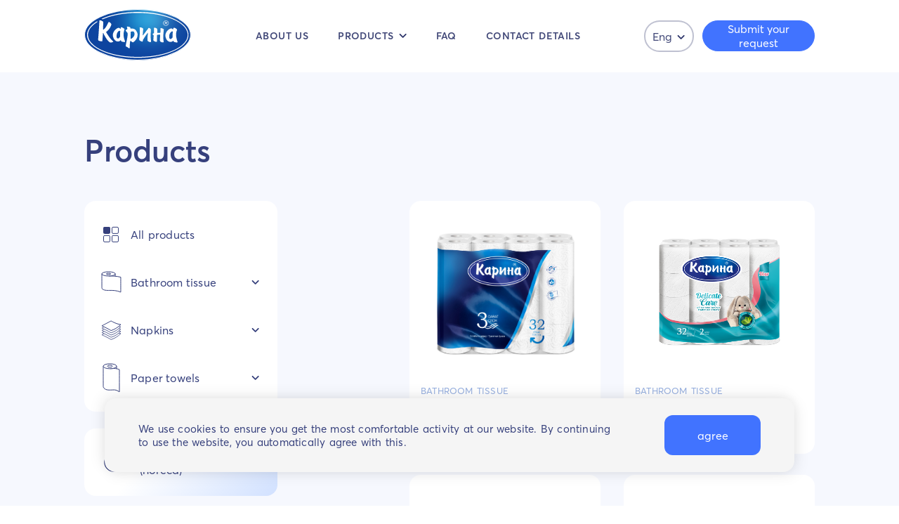

--- FILE ---
content_type: text/html;charset=utf-8
request_url: https://karina.kz/en/catalog/karina
body_size: 22194
content:
<!DOCTYPE html>
<html >
<head><meta charset="utf-8">
<title>Каталог Бытовая</title>
<meta name="viewport" content="width=device-width, initial-scale=1, maximum-scale=5">
<link rel="icon" type="image/png" sizes="64x64" href="/favicon-64.png">
<link rel="icon" type="image/png" sizes="32x32" href="/favicon-32.png">
<link rel="icon" type="image/png" sizes="16x16" href="/favicon-16.png">
<script type="text/javascript">(function(w,d,s,l,i){w[l]=w[l]||[];w[l].push({'gtm.start': new Date().getTime(),event:'gtm.js'});var f=d.getElementsByTagName(s)[0],j=d.createElement(s),dl=l!='dataLayer'?'&l='+l:'';j.async=true;j.src='https://www.googletagmanager.com/gtm.js?id='+i+dl;f.parentNode.insertBefore(j,f);})(window,document,'script','dataLayer','GTM-NN737FJ');</script>
<meta name="title" content="">
<meta name="description" content="">
<meta name="keywords" content="">
<meta name="image" content="">
<meta content="" property="og:title">
<meta content="" property="og:description">
<meta content="" property="og:keywords">
<meta content="" property="og:image"><link rel="modulepreload" as="script" crossorigin href="/_nuxt/entry.b53868c0.js"><link rel="preload" as="style" href="/_nuxt/entry.40212ff8.css"><link rel="modulepreload" as="script" crossorigin href="/_nuxt/_slug_.353f24d6.js"><link rel="modulepreload" as="script" crossorigin href="/_nuxt/components.fa80a111.js"><link rel="modulepreload" as="script" crossorigin href="/_nuxt/categoriesActions.7adcb1e3.js"><link rel="modulepreload" as="script" crossorigin href="/_nuxt/Accordion.278c3d4b.js"><link rel="preload" as="style" href="/_nuxt/Accordion.208179a6.css"><link rel="modulepreload" as="script" crossorigin href="/_nuxt/productsActions.b8348ca0.js"><link rel="modulepreload" as="script" crossorigin href="/_nuxt/pagesActions.1633aa5d.js"><link rel="prefetch" as="image" type="image/svg+xml" href="/_nuxt/logo.fb07a5c9.svg"><link rel="prefetch" as="image" type="image/svg+xml" href="/_nuxt/rocketfirm-logo.afbc7584.svg"><link rel="prefetch" as="style" href="/_nuxt/error-component.3088b867.css"><link rel="prefetch" as="style" href="/_nuxt/LinkButton.d07b0987.css"><link rel="prefetch" as="script" crossorigin href="/_nuxt/error-component.2b35657c.js"><link rel="prefetch" as="script" crossorigin href="/_nuxt/LinkButton.092617f1.js"><link rel="prefetch" as="image" type="image/svg+xml" href="/_nuxt/checked.8f8c596e.svg"><link rel="stylesheet" href="/_nuxt/entry.40212ff8.css"><link rel="stylesheet" href="/_nuxt/Accordion.208179a6.css"><style>/*! normalize.css v8.0.1 | MIT License | github.com/necolas/normalize.css */html{-webkit-text-size-adjust:100%;line-height:1.15}body{margin:0}main{display:block}h1{font-size:2em;margin:.67em 0}hr{box-sizing:content-box;height:0;overflow:visible}pre{font-family:monospace,monospace;font-size:1em}a{background-color:transparent}abbr[title]{border-bottom:none;text-decoration:underline;-webkit-text-decoration:underline dotted;text-decoration:underline dotted}b,strong{font-weight:bolder}code,kbd,samp{font-family:monospace,monospace;font-size:1em}small{font-size:80%}sub,sup{font-size:75%;line-height:0;position:relative;vertical-align:baseline}sub{bottom:-.25em}sup{top:-.5em}img{border-style:none}button,input,optgroup,select,textarea{font-family:inherit;font-size:100%;line-height:1.15;margin:0}button,input{overflow:visible}button,select{text-transform:none}[type=button],[type=reset],[type=submit],button{-webkit-appearance:button}[type=button]::-moz-focus-inner,[type=reset]::-moz-focus-inner,[type=submit]::-moz-focus-inner,button::-moz-focus-inner{border-style:none;padding:0}[type=button]:-moz-focusring,[type=reset]:-moz-focusring,[type=submit]:-moz-focusring,button:-moz-focusring{outline:1px dotted ButtonText}fieldset{padding:.35em .75em .625em}legend{box-sizing:border-box;color:inherit;display:table;max-width:100%;padding:0;white-space:normal}progress{vertical-align:baseline}textarea{overflow:auto}[type=checkbox],[type=radio]{box-sizing:border-box;padding:0}[type=number]::-webkit-inner-spin-button,[type=number]::-webkit-outer-spin-button{height:auto}[type=search]{-webkit-appearance:textfield;outline-offset:-2px}[type=search]::-webkit-search-decoration{-webkit-appearance:none}::-webkit-file-upload-button{-webkit-appearance:button;font:inherit}details{display:block}summary{display:list-item}[hidden],template{display:none}@font-face{font-display:swap;font-family:Averta;font-weight:400;src:url(/_nuxt/Averta-Regular.f282d159.otf) format("opentype")}@font-face{font-display:swap;font-family:Averta;font-weight:600;src:url(/_nuxt/Averta-SemiBold.a6aec284.otf) format("opentype")}@font-face{font-display:swap;font-family:Averta;font-weight:700;src:url(/_nuxt/Averta-Bold.1b3b1382.otf) format("opentype")}fieldset{border:0!important;padding:0!important}*{box-sizing:border-box}body,html{font-size:16px;height:100%;margin:0!important;padding:0!important}@media (max-width:600px){body,html{font-size:12px}}body{-webkit-font-smoothing:antialiased;-moz-osx-font-smoothing:grayscale;color:#36407c;font-family:averta,sans-serif;min-height:100vh;overflow-x:hidden}h1,h2,h3,h4,h5,h6,li,ol,p,ul{margin:0}.container{margin:0 auto;max-width:1440px;padding:80px 120px;width:100%}@media screen and (max-width:1170px){.container{padding:50px 60px}}@media screen and (max-width:600px){.container{padding:10px 20px 60px}}.container--full{padding:0 15px;width:100%}ul li{list-style:none}a{color:inherit;outline:none;text-decoration:none}.fade-enter-active,.fade-leave-active{opacity:.5;transition:opacity .2s}.fade-enter-to,.fade-leave{opacity:1;transition:opacity .2s}.app{-ms-text-size-adjust:100%;-webkit-text-size-adjust:100%;-moz-osx-font-smoothing:grayscale;-webkit-font-smoothing:antialiased;box-sizing:border-box;font-family:averta,sans-serif;font-size:20px;font-weight:400;height:-webkit-fill-available;word-spacing:1px}@media screen and (max-width:760px){.app{padding-top:77px}}@media screen and (max-width:600px){.app{padding-top:65px}}</style><style>/*! normalize.css v8.0.1 | MIT License | github.com/necolas/normalize.css */html[data-v-27e8ab8f]{-webkit-text-size-adjust:100%;line-height:1.15}body[data-v-27e8ab8f]{margin:0}main[data-v-27e8ab8f]{display:block}h1[data-v-27e8ab8f]{font-size:2em;margin:.67em 0}hr[data-v-27e8ab8f]{box-sizing:content-box;height:0;overflow:visible}pre[data-v-27e8ab8f]{font-family:monospace,monospace;font-size:1em}a[data-v-27e8ab8f]{background-color:transparent}abbr[title][data-v-27e8ab8f]{border-bottom:none;text-decoration:underline;-webkit-text-decoration:underline dotted;text-decoration:underline dotted}b[data-v-27e8ab8f],strong[data-v-27e8ab8f]{font-weight:bolder}code[data-v-27e8ab8f],kbd[data-v-27e8ab8f],samp[data-v-27e8ab8f]{font-family:monospace,monospace;font-size:1em}small[data-v-27e8ab8f]{font-size:80%}sub[data-v-27e8ab8f],sup[data-v-27e8ab8f]{font-size:75%;line-height:0;position:relative;vertical-align:baseline}sub[data-v-27e8ab8f]{bottom:-.25em}sup[data-v-27e8ab8f]{top:-.5em}img[data-v-27e8ab8f]{border-style:none}button[data-v-27e8ab8f],input[data-v-27e8ab8f],optgroup[data-v-27e8ab8f],select[data-v-27e8ab8f],textarea[data-v-27e8ab8f]{font-family:inherit;font-size:100%;line-height:1.15;margin:0}button[data-v-27e8ab8f],input[data-v-27e8ab8f]{overflow:visible}button[data-v-27e8ab8f],select[data-v-27e8ab8f]{text-transform:none}[type=button][data-v-27e8ab8f],[type=reset][data-v-27e8ab8f],[type=submit][data-v-27e8ab8f],button[data-v-27e8ab8f]{-webkit-appearance:button}[type=button][data-v-27e8ab8f]::-moz-focus-inner,[type=reset][data-v-27e8ab8f]::-moz-focus-inner,[type=submit][data-v-27e8ab8f]::-moz-focus-inner,button[data-v-27e8ab8f]::-moz-focus-inner{border-style:none;padding:0}[type=button][data-v-27e8ab8f]:-moz-focusring,[type=reset][data-v-27e8ab8f]:-moz-focusring,[type=submit][data-v-27e8ab8f]:-moz-focusring,button[data-v-27e8ab8f]:-moz-focusring{outline:1px dotted ButtonText}fieldset[data-v-27e8ab8f]{padding:.35em .75em .625em}legend[data-v-27e8ab8f]{box-sizing:border-box;color:inherit;display:table;max-width:100%;padding:0;white-space:normal}progress[data-v-27e8ab8f]{vertical-align:baseline}textarea[data-v-27e8ab8f]{overflow:auto}[type=checkbox][data-v-27e8ab8f],[type=radio][data-v-27e8ab8f]{box-sizing:border-box;padding:0}[type=number][data-v-27e8ab8f]::-webkit-inner-spin-button,[type=number][data-v-27e8ab8f]::-webkit-outer-spin-button{height:auto}[type=search][data-v-27e8ab8f]{-webkit-appearance:textfield;outline-offset:-2px}[type=search][data-v-27e8ab8f]::-webkit-search-decoration{-webkit-appearance:none}[data-v-27e8ab8f]::-webkit-file-upload-button{-webkit-appearance:button;font:inherit}details[data-v-27e8ab8f]{display:block}summary[data-v-27e8ab8f]{display:list-item}[hidden][data-v-27e8ab8f],template[data-v-27e8ab8f]{display:none}@font-face{font-display:swap;font-family:Averta;font-weight:400;src:url(/_nuxt/Averta-Regular.f282d159.otf) format("opentype")}@font-face{font-display:swap;font-family:Averta;font-weight:600;src:url(/_nuxt/Averta-SemiBold.a6aec284.otf) format("opentype")}@font-face{font-display:swap;font-family:Averta;font-weight:700;src:url(/_nuxt/Averta-Bold.1b3b1382.otf) format("opentype")}fieldset[data-v-27e8ab8f]{border:0!important;padding:0!important}*[data-v-27e8ab8f]{box-sizing:border-box}body[data-v-27e8ab8f],html[data-v-27e8ab8f]{font-size:16px;height:100%;margin:0!important;padding:0!important}@media (max-width:600px){body[data-v-27e8ab8f],html[data-v-27e8ab8f]{font-size:12px}}body[data-v-27e8ab8f]{-webkit-font-smoothing:antialiased;-moz-osx-font-smoothing:grayscale;color:#36407c;font-family:averta,sans-serif;min-height:100vh;overflow-x:hidden}h1[data-v-27e8ab8f],h2[data-v-27e8ab8f],h3[data-v-27e8ab8f],h4[data-v-27e8ab8f],h5[data-v-27e8ab8f],h6[data-v-27e8ab8f],li[data-v-27e8ab8f],ol[data-v-27e8ab8f],p[data-v-27e8ab8f],ul[data-v-27e8ab8f]{margin:0}.container[data-v-27e8ab8f]{margin:0 auto;max-width:1440px;padding:80px 120px;width:100%}@media screen and (max-width:1170px){.container[data-v-27e8ab8f]{padding:50px 60px}}@media screen and (max-width:600px){.container[data-v-27e8ab8f]{padding:10px 20px 60px}}.container--full[data-v-27e8ab8f]{padding:0 15px;width:100%}ul li[data-v-27e8ab8f]{list-style:none}a[data-v-27e8ab8f]{color:inherit;outline:none;text-decoration:none}.fade-enter-active[data-v-27e8ab8f],.fade-leave-active[data-v-27e8ab8f]{opacity:.5;transition:opacity .2s}.fade-enter-to[data-v-27e8ab8f],.fade-leave[data-v-27e8ab8f]{opacity:1;transition:opacity .2s}.header[data-v-27e8ab8f]{align-items:center;display:flex;justify-content:space-between;padding:13px 120px}@media screen and (max-width:1170px){.header[data-v-27e8ab8f]{padding:13px 60px}}@media screen and (max-width:760px){.header[data-v-27e8ab8f]{background:#fff;left:0;position:fixed;top:0;z-index:10}}@media screen and (max-width:600px){.header[data-v-27e8ab8f]{padding:13px 20px}}.header-block[data-v-27e8ab8f]{align-items:center;display:flex;justify-content:space-between}.header-logo[data-v-27e8ab8f]{cursor:pointer;max-width:153px}@media screen and (max-width:1000px){.header-logo[data-v-27e8ab8f]{max-width:100px}}@media screen and (max-width:600px){.header-logo[data-v-27e8ab8f]{max-width:76px}}.header-logo img[data-v-27e8ab8f]{width:100%}.header .switcher[data-v-27e8ab8f]{margin-right:12px}@media screen and (max-width:1170px){.header .switcher[data-v-27e8ab8f]{margin-right:0}}@media screen and (max-width:760px){.header .switcher[data-v-27e8ab8f]{margin-right:16px}}@media screen and (max-width:760px){.header[data-v-27e8ab8f]  .navigation{display:none}}@media screen and (max-width:1170px){.header[data-v-27e8ab8f]  .application-button{display:none}}.header[data-v-27e8ab8f]  .burger-button{display:none}@media screen and (max-width:760px){.header[data-v-27e8ab8f]  .burger-button{display:block}}</style><style>/*! normalize.css v8.0.1 | MIT License | github.com/necolas/normalize.css */html[data-v-ea290ea2]{-webkit-text-size-adjust:100%;line-height:1.15}body[data-v-ea290ea2]{margin:0}main[data-v-ea290ea2]{display:block}h1[data-v-ea290ea2]{font-size:2em;margin:.67em 0}hr[data-v-ea290ea2]{box-sizing:content-box;height:0;overflow:visible}pre[data-v-ea290ea2]{font-family:monospace,monospace;font-size:1em}a[data-v-ea290ea2]{background-color:transparent}abbr[title][data-v-ea290ea2]{border-bottom:none;text-decoration:underline;-webkit-text-decoration:underline dotted;text-decoration:underline dotted}b[data-v-ea290ea2],strong[data-v-ea290ea2]{font-weight:bolder}code[data-v-ea290ea2],kbd[data-v-ea290ea2],samp[data-v-ea290ea2]{font-family:monospace,monospace;font-size:1em}small[data-v-ea290ea2]{font-size:80%}sub[data-v-ea290ea2],sup[data-v-ea290ea2]{font-size:75%;line-height:0;position:relative;vertical-align:baseline}sub[data-v-ea290ea2]{bottom:-.25em}sup[data-v-ea290ea2]{top:-.5em}img[data-v-ea290ea2]{border-style:none}button[data-v-ea290ea2],input[data-v-ea290ea2],optgroup[data-v-ea290ea2],select[data-v-ea290ea2],textarea[data-v-ea290ea2]{font-family:inherit;font-size:100%;line-height:1.15;margin:0}button[data-v-ea290ea2],input[data-v-ea290ea2]{overflow:visible}button[data-v-ea290ea2],select[data-v-ea290ea2]{text-transform:none}[type=button][data-v-ea290ea2],[type=reset][data-v-ea290ea2],[type=submit][data-v-ea290ea2],button[data-v-ea290ea2]{-webkit-appearance:button}[type=button][data-v-ea290ea2]::-moz-focus-inner,[type=reset][data-v-ea290ea2]::-moz-focus-inner,[type=submit][data-v-ea290ea2]::-moz-focus-inner,button[data-v-ea290ea2]::-moz-focus-inner{border-style:none;padding:0}[type=button][data-v-ea290ea2]:-moz-focusring,[type=reset][data-v-ea290ea2]:-moz-focusring,[type=submit][data-v-ea290ea2]:-moz-focusring,button[data-v-ea290ea2]:-moz-focusring{outline:1px dotted ButtonText}fieldset[data-v-ea290ea2]{padding:.35em .75em .625em}legend[data-v-ea290ea2]{box-sizing:border-box;color:inherit;display:table;max-width:100%;padding:0;white-space:normal}progress[data-v-ea290ea2]{vertical-align:baseline}textarea[data-v-ea290ea2]{overflow:auto}[type=checkbox][data-v-ea290ea2],[type=radio][data-v-ea290ea2]{box-sizing:border-box;padding:0}[type=number][data-v-ea290ea2]::-webkit-inner-spin-button,[type=number][data-v-ea290ea2]::-webkit-outer-spin-button{height:auto}[type=search][data-v-ea290ea2]{-webkit-appearance:textfield;outline-offset:-2px}[type=search][data-v-ea290ea2]::-webkit-search-decoration{-webkit-appearance:none}[data-v-ea290ea2]::-webkit-file-upload-button{-webkit-appearance:button;font:inherit}details[data-v-ea290ea2]{display:block}summary[data-v-ea290ea2]{display:list-item}[hidden][data-v-ea290ea2],template[data-v-ea290ea2]{display:none}@font-face{font-display:swap;font-family:Averta;font-weight:400;src:url(/_nuxt/Averta-Regular.f282d159.otf) format("opentype")}@font-face{font-display:swap;font-family:Averta;font-weight:600;src:url(/_nuxt/Averta-SemiBold.a6aec284.otf) format("opentype")}@font-face{font-display:swap;font-family:Averta;font-weight:700;src:url(/_nuxt/Averta-Bold.1b3b1382.otf) format("opentype")}fieldset[data-v-ea290ea2]{border:0!important;padding:0!important}*[data-v-ea290ea2]{box-sizing:border-box}body[data-v-ea290ea2],html[data-v-ea290ea2]{font-size:16px;height:100%;margin:0!important;padding:0!important}@media (max-width:600px){body[data-v-ea290ea2],html[data-v-ea290ea2]{font-size:12px}}body[data-v-ea290ea2]{-webkit-font-smoothing:antialiased;-moz-osx-font-smoothing:grayscale;color:#36407c;font-family:averta,sans-serif;min-height:100vh;overflow-x:hidden}h1[data-v-ea290ea2],h2[data-v-ea290ea2],h3[data-v-ea290ea2],h4[data-v-ea290ea2],h5[data-v-ea290ea2],h6[data-v-ea290ea2],li[data-v-ea290ea2],ol[data-v-ea290ea2],p[data-v-ea290ea2],ul[data-v-ea290ea2]{margin:0}.container[data-v-ea290ea2]{margin:0 auto;max-width:1440px;padding:80px 120px;width:100%}@media screen and (max-width:1170px){.container[data-v-ea290ea2]{padding:50px 60px}}@media screen and (max-width:600px){.container[data-v-ea290ea2]{padding:10px 20px 60px}}.container--full[data-v-ea290ea2]{padding:0 15px;width:100%}ul li[data-v-ea290ea2]{list-style:none}a[data-v-ea290ea2]{color:inherit;outline:none;text-decoration:none}.fade-enter-active[data-v-ea290ea2],.fade-leave-active[data-v-ea290ea2]{opacity:.5;transition:opacity .2s}.fade-enter-to[data-v-ea290ea2],.fade-leave[data-v-ea290ea2]{opacity:1;transition:opacity .2s}.navigation__items[data-v-ea290ea2]{display:flex}.navigation__item[data-v-ea290ea2]{color:rgba(44,52,105,.9);cursor:pointer;font-size:14px;font-weight:600;letter-spacing:.03em;line-height:17px;text-transform:uppercase}.navigation__item[data-v-ea290ea2]:not(:last-child){margin-right:42px}@media screen and (max-width:1170px){.navigation__item[data-v-ea290ea2]:not(:last-child){margin-right:32px}}</style><style>/*! normalize.css v8.0.1 | MIT License | github.com/necolas/normalize.css */html[data-v-ac96c9c1]{-webkit-text-size-adjust:100%;line-height:1.15}body[data-v-ac96c9c1]{margin:0}main[data-v-ac96c9c1]{display:block}h1[data-v-ac96c9c1]{font-size:2em;margin:.67em 0}hr[data-v-ac96c9c1]{box-sizing:content-box;height:0;overflow:visible}pre[data-v-ac96c9c1]{font-family:monospace,monospace;font-size:1em}a[data-v-ac96c9c1]{background-color:transparent}abbr[title][data-v-ac96c9c1]{border-bottom:none;text-decoration:underline;-webkit-text-decoration:underline dotted;text-decoration:underline dotted}b[data-v-ac96c9c1],strong[data-v-ac96c9c1]{font-weight:bolder}code[data-v-ac96c9c1],kbd[data-v-ac96c9c1],samp[data-v-ac96c9c1]{font-family:monospace,monospace;font-size:1em}small[data-v-ac96c9c1]{font-size:80%}sub[data-v-ac96c9c1],sup[data-v-ac96c9c1]{font-size:75%;line-height:0;position:relative;vertical-align:baseline}sub[data-v-ac96c9c1]{bottom:-.25em}sup[data-v-ac96c9c1]{top:-.5em}img[data-v-ac96c9c1]{border-style:none}button[data-v-ac96c9c1],input[data-v-ac96c9c1],optgroup[data-v-ac96c9c1],select[data-v-ac96c9c1],textarea[data-v-ac96c9c1]{font-family:inherit;font-size:100%;line-height:1.15;margin:0}button[data-v-ac96c9c1],input[data-v-ac96c9c1]{overflow:visible}button[data-v-ac96c9c1],select[data-v-ac96c9c1]{text-transform:none}[type=button][data-v-ac96c9c1],[type=reset][data-v-ac96c9c1],[type=submit][data-v-ac96c9c1],button[data-v-ac96c9c1]{-webkit-appearance:button}[type=button][data-v-ac96c9c1]::-moz-focus-inner,[type=reset][data-v-ac96c9c1]::-moz-focus-inner,[type=submit][data-v-ac96c9c1]::-moz-focus-inner,button[data-v-ac96c9c1]::-moz-focus-inner{border-style:none;padding:0}[type=button][data-v-ac96c9c1]:-moz-focusring,[type=reset][data-v-ac96c9c1]:-moz-focusring,[type=submit][data-v-ac96c9c1]:-moz-focusring,button[data-v-ac96c9c1]:-moz-focusring{outline:1px dotted ButtonText}fieldset[data-v-ac96c9c1]{padding:.35em .75em .625em}legend[data-v-ac96c9c1]{box-sizing:border-box;color:inherit;display:table;max-width:100%;padding:0;white-space:normal}progress[data-v-ac96c9c1]{vertical-align:baseline}textarea[data-v-ac96c9c1]{overflow:auto}[type=checkbox][data-v-ac96c9c1],[type=radio][data-v-ac96c9c1]{box-sizing:border-box;padding:0}[type=number][data-v-ac96c9c1]::-webkit-inner-spin-button,[type=number][data-v-ac96c9c1]::-webkit-outer-spin-button{height:auto}[type=search][data-v-ac96c9c1]{-webkit-appearance:textfield;outline-offset:-2px}[type=search][data-v-ac96c9c1]::-webkit-search-decoration{-webkit-appearance:none}[data-v-ac96c9c1]::-webkit-file-upload-button{-webkit-appearance:button;font:inherit}details[data-v-ac96c9c1]{display:block}summary[data-v-ac96c9c1]{display:list-item}[hidden][data-v-ac96c9c1],template[data-v-ac96c9c1]{display:none}@font-face{font-display:swap;font-family:Averta;font-weight:400;src:url(/_nuxt/Averta-Regular.f282d159.otf) format("opentype")}@font-face{font-display:swap;font-family:Averta;font-weight:600;src:url(/_nuxt/Averta-SemiBold.a6aec284.otf) format("opentype")}@font-face{font-display:swap;font-family:Averta;font-weight:700;src:url(/_nuxt/Averta-Bold.1b3b1382.otf) format("opentype")}fieldset[data-v-ac96c9c1]{border:0!important;padding:0!important}*[data-v-ac96c9c1]{box-sizing:border-box}body[data-v-ac96c9c1],html[data-v-ac96c9c1]{font-size:16px;height:100%;margin:0!important;padding:0!important}@media (max-width:600px){body[data-v-ac96c9c1],html[data-v-ac96c9c1]{font-size:12px}}body[data-v-ac96c9c1]{-webkit-font-smoothing:antialiased;-moz-osx-font-smoothing:grayscale;color:#36407c;font-family:averta,sans-serif;min-height:100vh;overflow-x:hidden}h1[data-v-ac96c9c1],h2[data-v-ac96c9c1],h3[data-v-ac96c9c1],h4[data-v-ac96c9c1],h5[data-v-ac96c9c1],h6[data-v-ac96c9c1],li[data-v-ac96c9c1],ol[data-v-ac96c9c1],p[data-v-ac96c9c1],ul[data-v-ac96c9c1]{margin:0}.container[data-v-ac96c9c1]{margin:0 auto;max-width:1440px;padding:80px 120px;width:100%}@media screen and (max-width:1170px){.container[data-v-ac96c9c1]{padding:50px 60px}}@media screen and (max-width:600px){.container[data-v-ac96c9c1]{padding:10px 20px 60px}}.container--full[data-v-ac96c9c1]{padding:0 15px;width:100%}ul li[data-v-ac96c9c1]{list-style:none}a[data-v-ac96c9c1]{color:inherit;outline:none;text-decoration:none}.fade-enter-active[data-v-ac96c9c1],.fade-leave-active[data-v-ac96c9c1]{opacity:.5;transition:opacity .2s}.fade-enter-to[data-v-ac96c9c1],.fade-leave[data-v-ac96c9c1]{opacity:1;transition:opacity .2s}.dropdown[data-v-ac96c9c1]{position:relative}.dropdown__title[data-v-ac96c9c1]{align-items:center;display:flex;justify-content:center}@media screen and (max-width:760px){.dropdown__title[data-v-ac96c9c1]{justify-content:flex-start}}.dropdown__items[data-v-ac96c9c1]{background:#fff;border-radius:0 0 12px 12px;left:-12px;min-width:135px;padding:20px 12px 12px;position:absolute;z-index:1}@media screen and (max-width:760px){.dropdown__items[data-v-ac96c9c1]{display:block;padding:14px 0 0;position:static}}.dropdown__items[data-v-ac96c9c1]:before{border-top:.5px solid #e2edff;content:"";left:0;margin:7px 10px 0;position:absolute;top:0;width:115px}@media screen and (max-width:760px){.dropdown__items[data-v-ac96c9c1]:before{border:none;height:0;margin:0;width:0}}.dropdown__item[data-v-ac96c9c1]{display:block;font-size:14px;letter-spacing:.03em;line-height:110%;text-transform:capitalize}@media screen and (max-width:760px){.dropdown__item[data-v-ac96c9c1]{font-size:18px;font-weight:600;width:-moz-fit-content;width:fit-content}}.dropdown__item[data-v-ac96c9c1]:not(:last-child){margin-bottom:12px}@media screen and (max-width:760px){.dropdown__item[data-v-ac96c9c1]:not(:last-child){margin-bottom:16px}}.dropdown .arrow-icon[data-v-ac96c9c1]{margin-left:7px;transform:rotate(0deg);transition:transform .2s}.dropdown.open .arrow-icon[data-v-ac96c9c1]{transform:rotate(-180deg);transition:transform .3s}</style><style>/*! normalize.css v8.0.1 | MIT License | github.com/necolas/normalize.css */html[data-v-f03cf09f]{-webkit-text-size-adjust:100%;line-height:1.15}body[data-v-f03cf09f]{margin:0}main[data-v-f03cf09f]{display:block}h1[data-v-f03cf09f]{font-size:2em;margin:.67em 0}hr[data-v-f03cf09f]{box-sizing:content-box;height:0;overflow:visible}pre[data-v-f03cf09f]{font-family:monospace,monospace;font-size:1em}a[data-v-f03cf09f]{background-color:transparent}abbr[title][data-v-f03cf09f]{border-bottom:none;text-decoration:underline;-webkit-text-decoration:underline dotted;text-decoration:underline dotted}b[data-v-f03cf09f],strong[data-v-f03cf09f]{font-weight:bolder}code[data-v-f03cf09f],kbd[data-v-f03cf09f],samp[data-v-f03cf09f]{font-family:monospace,monospace;font-size:1em}small[data-v-f03cf09f]{font-size:80%}sub[data-v-f03cf09f],sup[data-v-f03cf09f]{font-size:75%;line-height:0;position:relative;vertical-align:baseline}sub[data-v-f03cf09f]{bottom:-.25em}sup[data-v-f03cf09f]{top:-.5em}img[data-v-f03cf09f]{border-style:none}button[data-v-f03cf09f],input[data-v-f03cf09f],optgroup[data-v-f03cf09f],select[data-v-f03cf09f],textarea[data-v-f03cf09f]{font-family:inherit;font-size:100%;line-height:1.15;margin:0}button[data-v-f03cf09f],input[data-v-f03cf09f]{overflow:visible}button[data-v-f03cf09f],select[data-v-f03cf09f]{text-transform:none}[type=button][data-v-f03cf09f],[type=reset][data-v-f03cf09f],[type=submit][data-v-f03cf09f],button[data-v-f03cf09f]{-webkit-appearance:button}[type=button][data-v-f03cf09f]::-moz-focus-inner,[type=reset][data-v-f03cf09f]::-moz-focus-inner,[type=submit][data-v-f03cf09f]::-moz-focus-inner,button[data-v-f03cf09f]::-moz-focus-inner{border-style:none;padding:0}[type=button][data-v-f03cf09f]:-moz-focusring,[type=reset][data-v-f03cf09f]:-moz-focusring,[type=submit][data-v-f03cf09f]:-moz-focusring,button[data-v-f03cf09f]:-moz-focusring{outline:1px dotted ButtonText}fieldset[data-v-f03cf09f]{padding:.35em .75em .625em}legend[data-v-f03cf09f]{box-sizing:border-box;color:inherit;display:table;max-width:100%;padding:0;white-space:normal}progress[data-v-f03cf09f]{vertical-align:baseline}textarea[data-v-f03cf09f]{overflow:auto}[type=checkbox][data-v-f03cf09f],[type=radio][data-v-f03cf09f]{box-sizing:border-box;padding:0}[type=number][data-v-f03cf09f]::-webkit-inner-spin-button,[type=number][data-v-f03cf09f]::-webkit-outer-spin-button{height:auto}[type=search][data-v-f03cf09f]{-webkit-appearance:textfield;outline-offset:-2px}[type=search][data-v-f03cf09f]::-webkit-search-decoration{-webkit-appearance:none}[data-v-f03cf09f]::-webkit-file-upload-button{-webkit-appearance:button;font:inherit}details[data-v-f03cf09f]{display:block}summary[data-v-f03cf09f]{display:list-item}[hidden][data-v-f03cf09f],template[data-v-f03cf09f]{display:none}@font-face{font-display:swap;font-family:Averta;font-weight:400;src:url(/_nuxt/Averta-Regular.f282d159.otf) format("opentype")}@font-face{font-display:swap;font-family:Averta;font-weight:600;src:url(/_nuxt/Averta-SemiBold.a6aec284.otf) format("opentype")}@font-face{font-display:swap;font-family:Averta;font-weight:700;src:url(/_nuxt/Averta-Bold.1b3b1382.otf) format("opentype")}fieldset[data-v-f03cf09f]{border:0!important;padding:0!important}*[data-v-f03cf09f]{box-sizing:border-box}body[data-v-f03cf09f],html[data-v-f03cf09f]{font-size:16px;height:100%;margin:0!important;padding:0!important}@media (max-width:600px){body[data-v-f03cf09f],html[data-v-f03cf09f]{font-size:12px}}body[data-v-f03cf09f]{-webkit-font-smoothing:antialiased;-moz-osx-font-smoothing:grayscale;color:#36407c;font-family:averta,sans-serif;min-height:100vh;overflow-x:hidden}h1[data-v-f03cf09f],h2[data-v-f03cf09f],h3[data-v-f03cf09f],h4[data-v-f03cf09f],h5[data-v-f03cf09f],h6[data-v-f03cf09f],li[data-v-f03cf09f],ol[data-v-f03cf09f],p[data-v-f03cf09f],ul[data-v-f03cf09f]{margin:0}.container[data-v-f03cf09f]{margin:0 auto;max-width:1440px;padding:80px 120px;width:100%}@media screen and (max-width:1170px){.container[data-v-f03cf09f]{padding:50px 60px}}@media screen and (max-width:600px){.container[data-v-f03cf09f]{padding:10px 20px 60px}}.container--full[data-v-f03cf09f]{padding:0 15px;width:100%}ul li[data-v-f03cf09f]{list-style:none}a[data-v-f03cf09f]{color:inherit;outline:none;text-decoration:none}.fade-enter-active[data-v-f03cf09f],.fade-leave-active[data-v-f03cf09f]{opacity:.5;transition:opacity .2s}.fade-enter-to[data-v-f03cf09f],.fade-leave[data-v-f03cf09f]{opacity:1;transition:opacity .2s}svg[data-v-f03cf09f]{fill:#2c3469;min-width:10px}</style><style>/*! normalize.css v8.0.1 | MIT License | github.com/necolas/normalize.css */html[data-v-96885de1]{-webkit-text-size-adjust:100%;line-height:1.15}body[data-v-96885de1]{margin:0}main[data-v-96885de1]{display:block}h1[data-v-96885de1]{font-size:2em;margin:.67em 0}hr[data-v-96885de1]{box-sizing:content-box;height:0;overflow:visible}pre[data-v-96885de1]{font-family:monospace,monospace;font-size:1em}a[data-v-96885de1]{background-color:transparent}abbr[title][data-v-96885de1]{border-bottom:none;text-decoration:underline;-webkit-text-decoration:underline dotted;text-decoration:underline dotted}b[data-v-96885de1],strong[data-v-96885de1]{font-weight:bolder}code[data-v-96885de1],kbd[data-v-96885de1],samp[data-v-96885de1]{font-family:monospace,monospace;font-size:1em}small[data-v-96885de1]{font-size:80%}sub[data-v-96885de1],sup[data-v-96885de1]{font-size:75%;line-height:0;position:relative;vertical-align:baseline}sub[data-v-96885de1]{bottom:-.25em}sup[data-v-96885de1]{top:-.5em}img[data-v-96885de1]{border-style:none}button[data-v-96885de1],input[data-v-96885de1],optgroup[data-v-96885de1],select[data-v-96885de1],textarea[data-v-96885de1]{font-family:inherit;font-size:100%;line-height:1.15;margin:0}button[data-v-96885de1],input[data-v-96885de1]{overflow:visible}button[data-v-96885de1],select[data-v-96885de1]{text-transform:none}[type=button][data-v-96885de1],[type=reset][data-v-96885de1],[type=submit][data-v-96885de1],button[data-v-96885de1]{-webkit-appearance:button}[type=button][data-v-96885de1]::-moz-focus-inner,[type=reset][data-v-96885de1]::-moz-focus-inner,[type=submit][data-v-96885de1]::-moz-focus-inner,button[data-v-96885de1]::-moz-focus-inner{border-style:none;padding:0}[type=button][data-v-96885de1]:-moz-focusring,[type=reset][data-v-96885de1]:-moz-focusring,[type=submit][data-v-96885de1]:-moz-focusring,button[data-v-96885de1]:-moz-focusring{outline:1px dotted ButtonText}fieldset[data-v-96885de1]{padding:.35em .75em .625em}legend[data-v-96885de1]{box-sizing:border-box;color:inherit;display:table;max-width:100%;padding:0;white-space:normal}progress[data-v-96885de1]{vertical-align:baseline}textarea[data-v-96885de1]{overflow:auto}[type=checkbox][data-v-96885de1],[type=radio][data-v-96885de1]{box-sizing:border-box;padding:0}[type=number][data-v-96885de1]::-webkit-inner-spin-button,[type=number][data-v-96885de1]::-webkit-outer-spin-button{height:auto}[type=search][data-v-96885de1]{-webkit-appearance:textfield;outline-offset:-2px}[type=search][data-v-96885de1]::-webkit-search-decoration{-webkit-appearance:none}[data-v-96885de1]::-webkit-file-upload-button{-webkit-appearance:button;font:inherit}details[data-v-96885de1]{display:block}summary[data-v-96885de1]{display:list-item}[hidden][data-v-96885de1],template[data-v-96885de1]{display:none}@font-face{font-display:swap;font-family:Averta;font-weight:400;src:url(/_nuxt/Averta-Regular.f282d159.otf) format("opentype")}@font-face{font-display:swap;font-family:Averta;font-weight:600;src:url(/_nuxt/Averta-SemiBold.a6aec284.otf) format("opentype")}@font-face{font-display:swap;font-family:Averta;font-weight:700;src:url(/_nuxt/Averta-Bold.1b3b1382.otf) format("opentype")}fieldset[data-v-96885de1]{border:0!important;padding:0!important}*[data-v-96885de1]{box-sizing:border-box}body[data-v-96885de1],html[data-v-96885de1]{font-size:16px;height:100%;margin:0!important;padding:0!important}@media (max-width:600px){body[data-v-96885de1],html[data-v-96885de1]{font-size:12px}}body[data-v-96885de1]{-webkit-font-smoothing:antialiased;-moz-osx-font-smoothing:grayscale;color:#36407c;font-family:averta,sans-serif;min-height:100vh;overflow-x:hidden}h1[data-v-96885de1],h2[data-v-96885de1],h3[data-v-96885de1],h4[data-v-96885de1],h5[data-v-96885de1],h6[data-v-96885de1],li[data-v-96885de1],ol[data-v-96885de1],p[data-v-96885de1],ul[data-v-96885de1]{margin:0}.container[data-v-96885de1]{margin:0 auto;max-width:1440px;padding:80px 120px;width:100%}@media screen and (max-width:1170px){.container[data-v-96885de1]{padding:50px 60px}}@media screen and (max-width:600px){.container[data-v-96885de1]{padding:10px 20px 60px}}.container--full[data-v-96885de1]{padding:0 15px;width:100%}ul li[data-v-96885de1]{list-style:none}a[data-v-96885de1]{color:inherit;outline:none;text-decoration:none}.fade-enter-active[data-v-96885de1],.fade-leave-active[data-v-96885de1]{opacity:.5;transition:opacity .2s}.fade-enter-to[data-v-96885de1],.fade-leave[data-v-96885de1]{opacity:1;transition:opacity .2s}.switcher[data-v-96885de1]{cursor:pointer;height:44px;position:relative;width:71px;z-index:10}@media screen and (max-width:760px){.switcher[data-v-96885de1]{height:32px;width:67px}}.switcher__wrapper[data-v-96885de1]{background:#fff;border:2px solid rgba(44,52,105,.3);border-radius:38px;color:rgba(44,52,105,.9);display:flex;flex-direction:column;font-size:16px;justify-content:center;left:0;line-height:20px;min-width:100%;padding:10.5px;position:absolute;top:0}@media screen and (max-width:760px){.switcher__wrapper[data-v-96885de1]{color:#2c3469;font-size:14px;line-height:17px;padding:6px 12px}}.switcher__header[data-v-96885de1]{align-items:center;display:flex;justify-content:center}.switcher__item[data-v-96885de1]{display:block;margin-top:8px}.switcher .arrow-icon[data-v-96885de1]{margin-left:7px;margin-top:2px;transform:rotate(0deg);transition:transform .2s}.switcher.opened .switcher__wrapper[data-v-96885de1]{border-radius:21.5px}.switcher.opened .arrow-icon[data-v-96885de1]{transform:rotate(-180deg);transition:transform .3s}</style><style>/*! normalize.css v8.0.1 | MIT License | github.com/necolas/normalize.css */html[data-v-277a5b04]{-webkit-text-size-adjust:100%;line-height:1.15}body[data-v-277a5b04]{margin:0}main[data-v-277a5b04]{display:block}h1[data-v-277a5b04]{font-size:2em;margin:.67em 0}hr[data-v-277a5b04]{box-sizing:content-box;height:0;overflow:visible}pre[data-v-277a5b04]{font-family:monospace,monospace;font-size:1em}a[data-v-277a5b04]{background-color:transparent}abbr[title][data-v-277a5b04]{border-bottom:none;text-decoration:underline;-webkit-text-decoration:underline dotted;text-decoration:underline dotted}b[data-v-277a5b04],strong[data-v-277a5b04]{font-weight:bolder}code[data-v-277a5b04],kbd[data-v-277a5b04],samp[data-v-277a5b04]{font-family:monospace,monospace;font-size:1em}small[data-v-277a5b04]{font-size:80%}sub[data-v-277a5b04],sup[data-v-277a5b04]{font-size:75%;line-height:0;position:relative;vertical-align:baseline}sub[data-v-277a5b04]{bottom:-.25em}sup[data-v-277a5b04]{top:-.5em}img[data-v-277a5b04]{border-style:none}button[data-v-277a5b04],input[data-v-277a5b04],optgroup[data-v-277a5b04],select[data-v-277a5b04],textarea[data-v-277a5b04]{font-family:inherit;font-size:100%;line-height:1.15;margin:0}button[data-v-277a5b04],input[data-v-277a5b04]{overflow:visible}button[data-v-277a5b04],select[data-v-277a5b04]{text-transform:none}[type=button][data-v-277a5b04],[type=reset][data-v-277a5b04],[type=submit][data-v-277a5b04],button[data-v-277a5b04]{-webkit-appearance:button}[type=button][data-v-277a5b04]::-moz-focus-inner,[type=reset][data-v-277a5b04]::-moz-focus-inner,[type=submit][data-v-277a5b04]::-moz-focus-inner,button[data-v-277a5b04]::-moz-focus-inner{border-style:none;padding:0}[type=button][data-v-277a5b04]:-moz-focusring,[type=reset][data-v-277a5b04]:-moz-focusring,[type=submit][data-v-277a5b04]:-moz-focusring,button[data-v-277a5b04]:-moz-focusring{outline:1px dotted ButtonText}fieldset[data-v-277a5b04]{padding:.35em .75em .625em}legend[data-v-277a5b04]{box-sizing:border-box;color:inherit;display:table;max-width:100%;padding:0;white-space:normal}progress[data-v-277a5b04]{vertical-align:baseline}textarea[data-v-277a5b04]{overflow:auto}[type=checkbox][data-v-277a5b04],[type=radio][data-v-277a5b04]{box-sizing:border-box;padding:0}[type=number][data-v-277a5b04]::-webkit-inner-spin-button,[type=number][data-v-277a5b04]::-webkit-outer-spin-button{height:auto}[type=search][data-v-277a5b04]{-webkit-appearance:textfield;outline-offset:-2px}[type=search][data-v-277a5b04]::-webkit-search-decoration{-webkit-appearance:none}[data-v-277a5b04]::-webkit-file-upload-button{-webkit-appearance:button;font:inherit}details[data-v-277a5b04]{display:block}summary[data-v-277a5b04]{display:list-item}[hidden][data-v-277a5b04],template[data-v-277a5b04]{display:none}@font-face{font-display:swap;font-family:Averta;font-weight:400;src:url(/_nuxt/Averta-Regular.f282d159.otf) format("opentype")}@font-face{font-display:swap;font-family:Averta;font-weight:600;src:url(/_nuxt/Averta-SemiBold.a6aec284.otf) format("opentype")}@font-face{font-display:swap;font-family:Averta;font-weight:700;src:url(/_nuxt/Averta-Bold.1b3b1382.otf) format("opentype")}fieldset[data-v-277a5b04]{border:0!important;padding:0!important}*[data-v-277a5b04]{box-sizing:border-box}body[data-v-277a5b04],html[data-v-277a5b04]{font-size:16px;height:100%;margin:0!important;padding:0!important}@media (max-width:600px){body[data-v-277a5b04],html[data-v-277a5b04]{font-size:12px}}body[data-v-277a5b04]{-webkit-font-smoothing:antialiased;-moz-osx-font-smoothing:grayscale;color:#36407c;font-family:averta,sans-serif;min-height:100vh;overflow-x:hidden}h1[data-v-277a5b04],h2[data-v-277a5b04],h3[data-v-277a5b04],h4[data-v-277a5b04],h5[data-v-277a5b04],h6[data-v-277a5b04],li[data-v-277a5b04],ol[data-v-277a5b04],p[data-v-277a5b04],ul[data-v-277a5b04]{margin:0}.container[data-v-277a5b04]{margin:0 auto;max-width:1440px;padding:80px 120px;width:100%}@media screen and (max-width:1170px){.container[data-v-277a5b04]{padding:50px 60px}}@media screen and (max-width:600px){.container[data-v-277a5b04]{padding:10px 20px 60px}}.container--full[data-v-277a5b04]{padding:0 15px;width:100%}ul li[data-v-277a5b04]{list-style:none}a[data-v-277a5b04]{color:inherit;outline:none;text-decoration:none}.fade-enter-active[data-v-277a5b04],.fade-leave-active[data-v-277a5b04]{opacity:.5;transition:opacity .2s}.fade-enter-to[data-v-277a5b04],.fade-leave[data-v-277a5b04]{opacity:1;transition:opacity .2s}.burger-navigation[data-v-277a5b04]{align-self:flex-end;background:#fff;height:calc(100% - 76px);margin-top:77px;width:50%}@media screen and (max-width:600px){.burger-navigation[data-v-277a5b04]{height:calc(100% - 66px);margin-top:65px;width:65%}}.burger-navigation[data-v-277a5b04]  .navigation{border-top:1px solid #c6c9d7;padding:40px}.burger-navigation[data-v-277a5b04]  .navigation__items{display:flex;flex-direction:column}.burger-navigation[data-v-277a5b04]  .navigation__item{color:#2c3469;font-size:18px;font-weight:600;letter-spacing:.03em;line-height:22px;margin-right:0;opacity:.9;text-transform:uppercase}.burger-navigation[data-v-277a5b04]  .navigation__item:not(:last-child){margin-bottom:36px}</style><style>/*! normalize.css v8.0.1 | MIT License | github.com/necolas/normalize.css */html[data-v-ca773d33]{-webkit-text-size-adjust:100%;line-height:1.15}body[data-v-ca773d33]{margin:0}main[data-v-ca773d33]{display:block}h1[data-v-ca773d33]{font-size:2em;margin:.67em 0}hr[data-v-ca773d33]{box-sizing:content-box;height:0;overflow:visible}pre[data-v-ca773d33]{font-family:monospace,monospace;font-size:1em}a[data-v-ca773d33]{background-color:transparent}abbr[title][data-v-ca773d33]{border-bottom:none;text-decoration:underline;-webkit-text-decoration:underline dotted;text-decoration:underline dotted}b[data-v-ca773d33],strong[data-v-ca773d33]{font-weight:bolder}code[data-v-ca773d33],kbd[data-v-ca773d33],samp[data-v-ca773d33]{font-family:monospace,monospace;font-size:1em}small[data-v-ca773d33]{font-size:80%}sub[data-v-ca773d33],sup[data-v-ca773d33]{font-size:75%;line-height:0;position:relative;vertical-align:baseline}sub[data-v-ca773d33]{bottom:-.25em}sup[data-v-ca773d33]{top:-.5em}img[data-v-ca773d33]{border-style:none}button[data-v-ca773d33],input[data-v-ca773d33],optgroup[data-v-ca773d33],select[data-v-ca773d33],textarea[data-v-ca773d33]{font-family:inherit;font-size:100%;line-height:1.15;margin:0}button[data-v-ca773d33],input[data-v-ca773d33]{overflow:visible}button[data-v-ca773d33],select[data-v-ca773d33]{text-transform:none}[type=button][data-v-ca773d33],[type=reset][data-v-ca773d33],[type=submit][data-v-ca773d33],button[data-v-ca773d33]{-webkit-appearance:button}[type=button][data-v-ca773d33]::-moz-focus-inner,[type=reset][data-v-ca773d33]::-moz-focus-inner,[type=submit][data-v-ca773d33]::-moz-focus-inner,button[data-v-ca773d33]::-moz-focus-inner{border-style:none;padding:0}[type=button][data-v-ca773d33]:-moz-focusring,[type=reset][data-v-ca773d33]:-moz-focusring,[type=submit][data-v-ca773d33]:-moz-focusring,button[data-v-ca773d33]:-moz-focusring{outline:1px dotted ButtonText}fieldset[data-v-ca773d33]{padding:.35em .75em .625em}legend[data-v-ca773d33]{box-sizing:border-box;color:inherit;display:table;max-width:100%;padding:0;white-space:normal}progress[data-v-ca773d33]{vertical-align:baseline}textarea[data-v-ca773d33]{overflow:auto}[type=checkbox][data-v-ca773d33],[type=radio][data-v-ca773d33]{box-sizing:border-box;padding:0}[type=number][data-v-ca773d33]::-webkit-inner-spin-button,[type=number][data-v-ca773d33]::-webkit-outer-spin-button{height:auto}[type=search][data-v-ca773d33]{-webkit-appearance:textfield;outline-offset:-2px}[type=search][data-v-ca773d33]::-webkit-search-decoration{-webkit-appearance:none}[data-v-ca773d33]::-webkit-file-upload-button{-webkit-appearance:button;font:inherit}details[data-v-ca773d33]{display:block}summary[data-v-ca773d33]{display:list-item}[hidden][data-v-ca773d33],template[data-v-ca773d33]{display:none}@font-face{font-display:swap;font-family:Averta;font-weight:400;src:url(/_nuxt/Averta-Regular.f282d159.otf) format("opentype")}@font-face{font-display:swap;font-family:Averta;font-weight:600;src:url(/_nuxt/Averta-SemiBold.a6aec284.otf) format("opentype")}@font-face{font-display:swap;font-family:Averta;font-weight:700;src:url(/_nuxt/Averta-Bold.1b3b1382.otf) format("opentype")}fieldset[data-v-ca773d33]{border:0!important;padding:0!important}*[data-v-ca773d33]{box-sizing:border-box}body[data-v-ca773d33],html[data-v-ca773d33]{font-size:16px;height:100%;margin:0!important;padding:0!important}@media (max-width:600px){body[data-v-ca773d33],html[data-v-ca773d33]{font-size:12px}}body[data-v-ca773d33]{-webkit-font-smoothing:antialiased;-moz-osx-font-smoothing:grayscale;color:#36407c;font-family:averta,sans-serif;min-height:100vh;overflow-x:hidden}h1[data-v-ca773d33],h2[data-v-ca773d33],h3[data-v-ca773d33],h4[data-v-ca773d33],h5[data-v-ca773d33],h6[data-v-ca773d33],li[data-v-ca773d33],ol[data-v-ca773d33],p[data-v-ca773d33],ul[data-v-ca773d33]{margin:0}.container[data-v-ca773d33]{margin:0 auto;max-width:1440px;padding:80px 120px;width:100%}@media screen and (max-width:1170px){.container[data-v-ca773d33]{padding:50px 60px}}@media screen and (max-width:600px){.container[data-v-ca773d33]{padding:10px 20px 60px}}.container--full[data-v-ca773d33]{padding:0 15px;width:100%}ul li[data-v-ca773d33]{list-style:none}a[data-v-ca773d33]{color:inherit;outline:none;text-decoration:none}.fade-enter-active[data-v-ca773d33],.fade-leave-active[data-v-ca773d33]{opacity:.5;transition:opacity .2s}.fade-enter-to[data-v-ca773d33],.fade-leave[data-v-ca773d33]{opacity:1;transition:opacity .2s}.modal[data-v-ca773d33]{align-items:center;background-color:rgba(0,0,0,.5);cursor:pointer;display:flex;flex-direction:column;height:100%;justify-content:center;position:fixed;right:0;top:0;width:100%;z-index:10}.modal--with-padding[data-v-ca773d33]{padding:0 120px;z-index:20}@media screen and (max-width:1170px){.modal--with-padding[data-v-ca773d33]{padding:0 60px}}@media screen and (max-width:600px){.modal--with-padding[data-v-ca773d33]{padding:0 20px}}</style><style>/*! normalize.css v8.0.1 | MIT License | github.com/necolas/normalize.css */html[data-v-f1363cb6]{-webkit-text-size-adjust:100%;line-height:1.15}body[data-v-f1363cb6]{margin:0}main[data-v-f1363cb6]{display:block}h1[data-v-f1363cb6]{font-size:2em;margin:.67em 0}hr[data-v-f1363cb6]{box-sizing:content-box;height:0;overflow:visible}pre[data-v-f1363cb6]{font-family:monospace,monospace;font-size:1em}a[data-v-f1363cb6]{background-color:transparent}abbr[title][data-v-f1363cb6]{border-bottom:none;text-decoration:underline;-webkit-text-decoration:underline dotted;text-decoration:underline dotted}b[data-v-f1363cb6],strong[data-v-f1363cb6]{font-weight:bolder}code[data-v-f1363cb6],kbd[data-v-f1363cb6],samp[data-v-f1363cb6]{font-family:monospace,monospace;font-size:1em}small[data-v-f1363cb6]{font-size:80%}sub[data-v-f1363cb6],sup[data-v-f1363cb6]{font-size:75%;line-height:0;position:relative;vertical-align:baseline}sub[data-v-f1363cb6]{bottom:-.25em}sup[data-v-f1363cb6]{top:-.5em}img[data-v-f1363cb6]{border-style:none}button[data-v-f1363cb6],input[data-v-f1363cb6],optgroup[data-v-f1363cb6],select[data-v-f1363cb6],textarea[data-v-f1363cb6]{font-family:inherit;font-size:100%;line-height:1.15;margin:0}button[data-v-f1363cb6],input[data-v-f1363cb6]{overflow:visible}button[data-v-f1363cb6],select[data-v-f1363cb6]{text-transform:none}[type=button][data-v-f1363cb6],[type=reset][data-v-f1363cb6],[type=submit][data-v-f1363cb6],button[data-v-f1363cb6]{-webkit-appearance:button}[type=button][data-v-f1363cb6]::-moz-focus-inner,[type=reset][data-v-f1363cb6]::-moz-focus-inner,[type=submit][data-v-f1363cb6]::-moz-focus-inner,button[data-v-f1363cb6]::-moz-focus-inner{border-style:none;padding:0}[type=button][data-v-f1363cb6]:-moz-focusring,[type=reset][data-v-f1363cb6]:-moz-focusring,[type=submit][data-v-f1363cb6]:-moz-focusring,button[data-v-f1363cb6]:-moz-focusring{outline:1px dotted ButtonText}fieldset[data-v-f1363cb6]{padding:.35em .75em .625em}legend[data-v-f1363cb6]{box-sizing:border-box;color:inherit;display:table;max-width:100%;padding:0;white-space:normal}progress[data-v-f1363cb6]{vertical-align:baseline}textarea[data-v-f1363cb6]{overflow:auto}[type=checkbox][data-v-f1363cb6],[type=radio][data-v-f1363cb6]{box-sizing:border-box;padding:0}[type=number][data-v-f1363cb6]::-webkit-inner-spin-button,[type=number][data-v-f1363cb6]::-webkit-outer-spin-button{height:auto}[type=search][data-v-f1363cb6]{-webkit-appearance:textfield;outline-offset:-2px}[type=search][data-v-f1363cb6]::-webkit-search-decoration{-webkit-appearance:none}[data-v-f1363cb6]::-webkit-file-upload-button{-webkit-appearance:button;font:inherit}details[data-v-f1363cb6]{display:block}summary[data-v-f1363cb6]{display:list-item}[hidden][data-v-f1363cb6],template[data-v-f1363cb6]{display:none}@font-face{font-display:swap;font-family:Averta;font-weight:400;src:url(/_nuxt/Averta-Regular.f282d159.otf) format("opentype")}@font-face{font-display:swap;font-family:Averta;font-weight:600;src:url(/_nuxt/Averta-SemiBold.a6aec284.otf) format("opentype")}@font-face{font-display:swap;font-family:Averta;font-weight:700;src:url(/_nuxt/Averta-Bold.1b3b1382.otf) format("opentype")}fieldset[data-v-f1363cb6]{border:0!important;padding:0!important}*[data-v-f1363cb6]{box-sizing:border-box}body[data-v-f1363cb6],html[data-v-f1363cb6]{font-size:16px;height:100%;margin:0!important;padding:0!important}@media (max-width:600px){body[data-v-f1363cb6],html[data-v-f1363cb6]{font-size:12px}}body[data-v-f1363cb6]{-webkit-font-smoothing:antialiased;-moz-osx-font-smoothing:grayscale;color:#36407c;font-family:averta,sans-serif;min-height:100vh;overflow-x:hidden}h1[data-v-f1363cb6],h2[data-v-f1363cb6],h3[data-v-f1363cb6],h4[data-v-f1363cb6],h5[data-v-f1363cb6],h6[data-v-f1363cb6],li[data-v-f1363cb6],ol[data-v-f1363cb6],p[data-v-f1363cb6],ul[data-v-f1363cb6]{margin:0}.container[data-v-f1363cb6]{margin:0 auto;max-width:1440px;padding:80px 120px;width:100%}@media screen and (max-width:1170px){.container[data-v-f1363cb6]{padding:50px 60px}}@media screen and (max-width:600px){.container[data-v-f1363cb6]{padding:10px 20px 60px}}.container--full[data-v-f1363cb6]{padding:0 15px;width:100%}ul li[data-v-f1363cb6]{list-style:none}a[data-v-f1363cb6]{color:inherit;outline:none;text-decoration:none}.fade-enter-active[data-v-f1363cb6],.fade-leave-active[data-v-f1363cb6]{opacity:.5;transition:opacity .2s}.fade-enter-to[data-v-f1363cb6],.fade-leave[data-v-f1363cb6]{opacity:1;transition:opacity .2s}.button[data-v-f1363cb6]{height:15px;position:relative;width:24px}.button span[data-v-f1363cb6]{background:#2c3469;border-radius:4px;display:block;height:2px;left:50%;position:absolute;top:50%;transform:translate(-50%,-50%);transition:all .2s;width:24px}.button span[data-v-f1363cb6]:nth-of-type(2){top:calc(50% - 5px)}.button span[data-v-f1363cb6]:nth-of-type(3){top:calc(50% + 5px)}.button.active span[data-v-f1363cb6]:first-of-type{display:none}.button.active span[data-v-f1363cb6]:nth-of-type(2){top:50%;transform:translate(-50%) rotate(45deg)}.button.active span[data-v-f1363cb6]:nth-of-type(3){top:50%;transform:translate(-50%) rotate(-45deg)}</style><style>/*! normalize.css v8.0.1 | MIT License | github.com/necolas/normalize.css */html[data-v-d02ef2c3]{-webkit-text-size-adjust:100%;line-height:1.15}body[data-v-d02ef2c3]{margin:0}main[data-v-d02ef2c3]{display:block}h1[data-v-d02ef2c3]{font-size:2em;margin:.67em 0}hr[data-v-d02ef2c3]{box-sizing:content-box;height:0;overflow:visible}pre[data-v-d02ef2c3]{font-family:monospace,monospace;font-size:1em}a[data-v-d02ef2c3]{background-color:transparent}abbr[title][data-v-d02ef2c3]{border-bottom:none;text-decoration:underline;-webkit-text-decoration:underline dotted;text-decoration:underline dotted}b[data-v-d02ef2c3],strong[data-v-d02ef2c3]{font-weight:bolder}code[data-v-d02ef2c3],kbd[data-v-d02ef2c3],samp[data-v-d02ef2c3]{font-family:monospace,monospace;font-size:1em}small[data-v-d02ef2c3]{font-size:80%}sub[data-v-d02ef2c3],sup[data-v-d02ef2c3]{font-size:75%;line-height:0;position:relative;vertical-align:baseline}sub[data-v-d02ef2c3]{bottom:-.25em}sup[data-v-d02ef2c3]{top:-.5em}img[data-v-d02ef2c3]{border-style:none}button[data-v-d02ef2c3],input[data-v-d02ef2c3],optgroup[data-v-d02ef2c3],select[data-v-d02ef2c3],textarea[data-v-d02ef2c3]{font-family:inherit;font-size:100%;line-height:1.15;margin:0}button[data-v-d02ef2c3],input[data-v-d02ef2c3]{overflow:visible}button[data-v-d02ef2c3],select[data-v-d02ef2c3]{text-transform:none}[type=button][data-v-d02ef2c3],[type=reset][data-v-d02ef2c3],[type=submit][data-v-d02ef2c3],button[data-v-d02ef2c3]{-webkit-appearance:button}[type=button][data-v-d02ef2c3]::-moz-focus-inner,[type=reset][data-v-d02ef2c3]::-moz-focus-inner,[type=submit][data-v-d02ef2c3]::-moz-focus-inner,button[data-v-d02ef2c3]::-moz-focus-inner{border-style:none;padding:0}[type=button][data-v-d02ef2c3]:-moz-focusring,[type=reset][data-v-d02ef2c3]:-moz-focusring,[type=submit][data-v-d02ef2c3]:-moz-focusring,button[data-v-d02ef2c3]:-moz-focusring{outline:1px dotted ButtonText}fieldset[data-v-d02ef2c3]{padding:.35em .75em .625em}legend[data-v-d02ef2c3]{box-sizing:border-box;color:inherit;display:table;max-width:100%;padding:0;white-space:normal}progress[data-v-d02ef2c3]{vertical-align:baseline}textarea[data-v-d02ef2c3]{overflow:auto}[type=checkbox][data-v-d02ef2c3],[type=radio][data-v-d02ef2c3]{box-sizing:border-box;padding:0}[type=number][data-v-d02ef2c3]::-webkit-inner-spin-button,[type=number][data-v-d02ef2c3]::-webkit-outer-spin-button{height:auto}[type=search][data-v-d02ef2c3]{-webkit-appearance:textfield;outline-offset:-2px}[type=search][data-v-d02ef2c3]::-webkit-search-decoration{-webkit-appearance:none}[data-v-d02ef2c3]::-webkit-file-upload-button{-webkit-appearance:button;font:inherit}details[data-v-d02ef2c3]{display:block}summary[data-v-d02ef2c3]{display:list-item}[hidden][data-v-d02ef2c3],template[data-v-d02ef2c3]{display:none}@font-face{font-display:swap;font-family:Averta;font-weight:400;src:url(/_nuxt/Averta-Regular.f282d159.otf) format("opentype")}@font-face{font-display:swap;font-family:Averta;font-weight:600;src:url(/_nuxt/Averta-SemiBold.a6aec284.otf) format("opentype")}@font-face{font-display:swap;font-family:Averta;font-weight:700;src:url(/_nuxt/Averta-Bold.1b3b1382.otf) format("opentype")}fieldset[data-v-d02ef2c3]{border:0!important;padding:0!important}*[data-v-d02ef2c3]{box-sizing:border-box}body[data-v-d02ef2c3],html[data-v-d02ef2c3]{font-size:16px;height:100%;margin:0!important;padding:0!important}@media (max-width:600px){body[data-v-d02ef2c3],html[data-v-d02ef2c3]{font-size:12px}}body[data-v-d02ef2c3]{-webkit-font-smoothing:antialiased;-moz-osx-font-smoothing:grayscale;color:#36407c;font-family:averta,sans-serif;min-height:100vh;overflow-x:hidden}h1[data-v-d02ef2c3],h2[data-v-d02ef2c3],h3[data-v-d02ef2c3],h4[data-v-d02ef2c3],h5[data-v-d02ef2c3],h6[data-v-d02ef2c3],li[data-v-d02ef2c3],ol[data-v-d02ef2c3],p[data-v-d02ef2c3],ul[data-v-d02ef2c3]{margin:0}.container[data-v-d02ef2c3]{margin:0 auto;max-width:1440px;padding:80px 120px;width:100%}@media screen and (max-width:1170px){.container[data-v-d02ef2c3]{padding:50px 60px}}@media screen and (max-width:600px){.container[data-v-d02ef2c3]{padding:10px 20px 60px}}.container--full[data-v-d02ef2c3]{padding:0 15px;width:100%}ul li[data-v-d02ef2c3]{list-style:none}a[data-v-d02ef2c3]{color:inherit;outline:none;text-decoration:none}.fade-enter-active[data-v-d02ef2c3],.fade-leave-active[data-v-d02ef2c3]{opacity:.5;transition:opacity .2s}.fade-enter-to[data-v-d02ef2c3],.fade-leave[data-v-d02ef2c3]{opacity:1;transition:opacity .2s}@media screen and (max-width:600px){.application-modal[data-v-d02ef2c3]{padding:24px}}</style><style>/*! normalize.css v8.0.1 | MIT License | github.com/necolas/normalize.css */html[data-v-efa9e33f]{-webkit-text-size-adjust:100%;line-height:1.15}body[data-v-efa9e33f]{margin:0}main[data-v-efa9e33f]{display:block}h1[data-v-efa9e33f]{font-size:2em;margin:.67em 0}hr[data-v-efa9e33f]{box-sizing:content-box;height:0;overflow:visible}pre[data-v-efa9e33f]{font-family:monospace,monospace;font-size:1em}a[data-v-efa9e33f]{background-color:transparent}abbr[title][data-v-efa9e33f]{border-bottom:none;text-decoration:underline;-webkit-text-decoration:underline dotted;text-decoration:underline dotted}b[data-v-efa9e33f],strong[data-v-efa9e33f]{font-weight:bolder}code[data-v-efa9e33f],kbd[data-v-efa9e33f],samp[data-v-efa9e33f]{font-family:monospace,monospace;font-size:1em}small[data-v-efa9e33f]{font-size:80%}sub[data-v-efa9e33f],sup[data-v-efa9e33f]{font-size:75%;line-height:0;position:relative;vertical-align:baseline}sub[data-v-efa9e33f]{bottom:-.25em}sup[data-v-efa9e33f]{top:-.5em}img[data-v-efa9e33f]{border-style:none}button[data-v-efa9e33f],input[data-v-efa9e33f],optgroup[data-v-efa9e33f],select[data-v-efa9e33f],textarea[data-v-efa9e33f]{font-family:inherit;font-size:100%;line-height:1.15;margin:0}button[data-v-efa9e33f],input[data-v-efa9e33f]{overflow:visible}button[data-v-efa9e33f],select[data-v-efa9e33f]{text-transform:none}[type=button][data-v-efa9e33f],[type=reset][data-v-efa9e33f],[type=submit][data-v-efa9e33f],button[data-v-efa9e33f]{-webkit-appearance:button}[type=button][data-v-efa9e33f]::-moz-focus-inner,[type=reset][data-v-efa9e33f]::-moz-focus-inner,[type=submit][data-v-efa9e33f]::-moz-focus-inner,button[data-v-efa9e33f]::-moz-focus-inner{border-style:none;padding:0}[type=button][data-v-efa9e33f]:-moz-focusring,[type=reset][data-v-efa9e33f]:-moz-focusring,[type=submit][data-v-efa9e33f]:-moz-focusring,button[data-v-efa9e33f]:-moz-focusring{outline:1px dotted ButtonText}fieldset[data-v-efa9e33f]{padding:.35em .75em .625em}legend[data-v-efa9e33f]{box-sizing:border-box;color:inherit;display:table;max-width:100%;padding:0;white-space:normal}progress[data-v-efa9e33f]{vertical-align:baseline}textarea[data-v-efa9e33f]{overflow:auto}[type=checkbox][data-v-efa9e33f],[type=radio][data-v-efa9e33f]{box-sizing:border-box;padding:0}[type=number][data-v-efa9e33f]::-webkit-inner-spin-button,[type=number][data-v-efa9e33f]::-webkit-outer-spin-button{height:auto}[type=search][data-v-efa9e33f]{-webkit-appearance:textfield;outline-offset:-2px}[type=search][data-v-efa9e33f]::-webkit-search-decoration{-webkit-appearance:none}[data-v-efa9e33f]::-webkit-file-upload-button{-webkit-appearance:button;font:inherit}details[data-v-efa9e33f]{display:block}summary[data-v-efa9e33f]{display:list-item}[hidden][data-v-efa9e33f],template[data-v-efa9e33f]{display:none}@font-face{font-display:swap;font-family:Averta;font-weight:400;src:url(/_nuxt/Averta-Regular.f282d159.otf) format("opentype")}@font-face{font-display:swap;font-family:Averta;font-weight:600;src:url(/_nuxt/Averta-SemiBold.a6aec284.otf) format("opentype")}@font-face{font-display:swap;font-family:Averta;font-weight:700;src:url(/_nuxt/Averta-Bold.1b3b1382.otf) format("opentype")}fieldset[data-v-efa9e33f]{border:0!important;padding:0!important}*[data-v-efa9e33f]{box-sizing:border-box}body[data-v-efa9e33f],html[data-v-efa9e33f]{font-size:16px;height:100%;margin:0!important;padding:0!important}@media (max-width:600px){body[data-v-efa9e33f],html[data-v-efa9e33f]{font-size:12px}}body[data-v-efa9e33f]{-webkit-font-smoothing:antialiased;-moz-osx-font-smoothing:grayscale;color:#36407c;font-family:averta,sans-serif;min-height:100vh;overflow-x:hidden}h1[data-v-efa9e33f],h2[data-v-efa9e33f],h3[data-v-efa9e33f],h4[data-v-efa9e33f],h5[data-v-efa9e33f],h6[data-v-efa9e33f],li[data-v-efa9e33f],ol[data-v-efa9e33f],p[data-v-efa9e33f],ul[data-v-efa9e33f]{margin:0}.container[data-v-efa9e33f]{margin:0 auto;max-width:1440px;padding:80px 120px;width:100%}@media screen and (max-width:1170px){.container[data-v-efa9e33f]{padding:50px 60px}}@media screen and (max-width:600px){.container[data-v-efa9e33f]{padding:10px 20px 60px}}.container--full[data-v-efa9e33f]{padding:0 15px;width:100%}ul li[data-v-efa9e33f]{list-style:none}a[data-v-efa9e33f]{color:inherit;outline:none;text-decoration:none}.fade-enter-active[data-v-efa9e33f],.fade-leave-active[data-v-efa9e33f]{opacity:.5;transition:opacity .2s}.fade-enter-to[data-v-efa9e33f],.fade-leave[data-v-efa9e33f]{opacity:1;transition:opacity .2s}.button[data-v-efa9e33f]{align-items:center;background:#4173ff;border:none;border-radius:12px;cursor:pointer;display:flex;height:57px;justify-content:center;outline:none;width:168px}.button[data-v-efa9e33f]:hover{background:#678fff;transition:background .2s}.button[data-v-efa9e33f]:active{background:#436ad6;transition:background .2s}.button[data-v-efa9e33f]:disabled{background:#b3c7ff;pointer-events:none}.button--rounded[data-v-efa9e33f]{background:#4173ff;border:1px solid #4173ff;border-radius:400px;height:44px;width:160px}.button--rounded[data-v-efa9e33f]:hover{background:#678fff;border:1px solid #678fff;transition:all .2s}.button--rounded[data-v-efa9e33f]:active{background:#436ad6;border:1px solid #436ad6;transition:all .2s}.button--rounded[data-v-efa9e33f]:disabled{background:#b3c7ff;pointer-events:none}.button__title[data-v-efa9e33f]{color:#fff;font-size:16px;font-weight:400;line-height:20px}</style><style>/*! normalize.css v8.0.1 | MIT License | github.com/necolas/normalize.css */html[data-v-9964648b]{-webkit-text-size-adjust:100%;line-height:1.15}body[data-v-9964648b]{margin:0}main[data-v-9964648b]{display:block}h1[data-v-9964648b]{font-size:2em;margin:.67em 0}hr[data-v-9964648b]{box-sizing:content-box;height:0;overflow:visible}pre[data-v-9964648b]{font-family:monospace,monospace;font-size:1em}a[data-v-9964648b]{background-color:transparent}abbr[title][data-v-9964648b]{border-bottom:none;text-decoration:underline;-webkit-text-decoration:underline dotted;text-decoration:underline dotted}b[data-v-9964648b],strong[data-v-9964648b]{font-weight:bolder}code[data-v-9964648b],kbd[data-v-9964648b],samp[data-v-9964648b]{font-family:monospace,monospace;font-size:1em}small[data-v-9964648b]{font-size:80%}sub[data-v-9964648b],sup[data-v-9964648b]{font-size:75%;line-height:0;position:relative;vertical-align:baseline}sub[data-v-9964648b]{bottom:-.25em}sup[data-v-9964648b]{top:-.5em}img[data-v-9964648b]{border-style:none}button[data-v-9964648b],input[data-v-9964648b],optgroup[data-v-9964648b],select[data-v-9964648b],textarea[data-v-9964648b]{font-family:inherit;font-size:100%;line-height:1.15;margin:0}button[data-v-9964648b],input[data-v-9964648b]{overflow:visible}button[data-v-9964648b],select[data-v-9964648b]{text-transform:none}[type=button][data-v-9964648b],[type=reset][data-v-9964648b],[type=submit][data-v-9964648b],button[data-v-9964648b]{-webkit-appearance:button}[type=button][data-v-9964648b]::-moz-focus-inner,[type=reset][data-v-9964648b]::-moz-focus-inner,[type=submit][data-v-9964648b]::-moz-focus-inner,button[data-v-9964648b]::-moz-focus-inner{border-style:none;padding:0}[type=button][data-v-9964648b]:-moz-focusring,[type=reset][data-v-9964648b]:-moz-focusring,[type=submit][data-v-9964648b]:-moz-focusring,button[data-v-9964648b]:-moz-focusring{outline:1px dotted ButtonText}fieldset[data-v-9964648b]{padding:.35em .75em .625em}legend[data-v-9964648b]{box-sizing:border-box;color:inherit;display:table;max-width:100%;padding:0;white-space:normal}progress[data-v-9964648b]{vertical-align:baseline}textarea[data-v-9964648b]{overflow:auto}[type=checkbox][data-v-9964648b],[type=radio][data-v-9964648b]{box-sizing:border-box;padding:0}[type=number][data-v-9964648b]::-webkit-inner-spin-button,[type=number][data-v-9964648b]::-webkit-outer-spin-button{height:auto}[type=search][data-v-9964648b]{-webkit-appearance:textfield;outline-offset:-2px}[type=search][data-v-9964648b]::-webkit-search-decoration{-webkit-appearance:none}[data-v-9964648b]::-webkit-file-upload-button{-webkit-appearance:button;font:inherit}details[data-v-9964648b]{display:block}summary[data-v-9964648b]{display:list-item}[hidden][data-v-9964648b],template[data-v-9964648b]{display:none}@font-face{font-display:swap;font-family:Averta;font-weight:400;src:url(/_nuxt/Averta-Regular.f282d159.otf) format("opentype")}@font-face{font-display:swap;font-family:Averta;font-weight:600;src:url(/_nuxt/Averta-SemiBold.a6aec284.otf) format("opentype")}@font-face{font-display:swap;font-family:Averta;font-weight:700;src:url(/_nuxt/Averta-Bold.1b3b1382.otf) format("opentype")}fieldset[data-v-9964648b]{border:0!important;padding:0!important}*[data-v-9964648b]{box-sizing:border-box}body[data-v-9964648b],html[data-v-9964648b]{font-size:16px;height:100%;margin:0!important;padding:0!important}@media (max-width:600px){body[data-v-9964648b],html[data-v-9964648b]{font-size:12px}}body[data-v-9964648b]{-webkit-font-smoothing:antialiased;-moz-osx-font-smoothing:grayscale;color:#36407c;font-family:averta,sans-serif;min-height:100vh;overflow-x:hidden}h1[data-v-9964648b],h2[data-v-9964648b],h3[data-v-9964648b],h4[data-v-9964648b],h5[data-v-9964648b],h6[data-v-9964648b],li[data-v-9964648b],ol[data-v-9964648b],p[data-v-9964648b],ul[data-v-9964648b]{margin:0}.container[data-v-9964648b]{margin:0 auto;max-width:1440px;padding:80px 120px;width:100%}@media screen and (max-width:1170px){.container[data-v-9964648b]{padding:50px 60px}}@media screen and (max-width:600px){.container[data-v-9964648b]{padding:10px 20px 60px}}.container--full[data-v-9964648b]{padding:0 15px;width:100%}ul li[data-v-9964648b]{list-style:none}a[data-v-9964648b]{color:inherit;outline:none;text-decoration:none}.fade-enter-active[data-v-9964648b],.fade-leave-active[data-v-9964648b]{opacity:.5;transition:opacity .2s}.fade-enter-to[data-v-9964648b],.fade-leave[data-v-9964648b]{opacity:1;transition:opacity .2s}.form-button[data-v-9964648b]{width:192px}.form-status[data-v-9964648b]{align-items:center;background:#fff;border-radius:16px;cursor:default;display:flex;flex-direction:column;justify-content:center;max-width:1200px;padding:90px 270px;position:relative}@media screen and (max-width:1170px){.form-status[data-v-9964648b]{padding:90px 60px}}@media screen and (max-width:600px){.form-status[data-v-9964648b]{height:calc(100% - 90px);padding:0 14px}}.form-status .title[data-v-9964648b]{font-size:36px;font-weight:600;line-height:120%;text-align:center}@media screen and (max-width:600px){.form-status .title[data-v-9964648b]{font-size:28px;font-weight:400;line-height:35px}}.form-status .text[data-v-9964648b]{font-size:28px;font-weight:400;letter-spacing:.2px;line-height:35px;margin:16px auto 36px;max-width:660px;text-align:center}@media screen and (max-width:600px){.form-status .text[data-v-9964648b]{font-size:20px;line-height:140%;margin-bottom:28px}}.form-status .close-icon[data-v-9964648b]{cursor:pointer;position:absolute;right:32px;top:32px}@media screen and (max-width:600px){.form-status .status-icon[data-v-9964648b]{height:48px;width:48px}}</style><style>/*! normalize.css v8.0.1 | MIT License | github.com/necolas/normalize.css */html[data-v-f3b207d5]{-webkit-text-size-adjust:100%;line-height:1.15}body[data-v-f3b207d5]{margin:0}main[data-v-f3b207d5]{display:block}h1[data-v-f3b207d5]{font-size:2em;margin:.67em 0}hr[data-v-f3b207d5]{box-sizing:content-box;height:0;overflow:visible}pre[data-v-f3b207d5]{font-family:monospace,monospace;font-size:1em}a[data-v-f3b207d5]{background-color:transparent}abbr[title][data-v-f3b207d5]{border-bottom:none;text-decoration:underline;-webkit-text-decoration:underline dotted;text-decoration:underline dotted}b[data-v-f3b207d5],strong[data-v-f3b207d5]{font-weight:bolder}code[data-v-f3b207d5],kbd[data-v-f3b207d5],samp[data-v-f3b207d5]{font-family:monospace,monospace;font-size:1em}small[data-v-f3b207d5]{font-size:80%}sub[data-v-f3b207d5],sup[data-v-f3b207d5]{font-size:75%;line-height:0;position:relative;vertical-align:baseline}sub[data-v-f3b207d5]{bottom:-.25em}sup[data-v-f3b207d5]{top:-.5em}img[data-v-f3b207d5]{border-style:none}button[data-v-f3b207d5],input[data-v-f3b207d5],optgroup[data-v-f3b207d5],select[data-v-f3b207d5],textarea[data-v-f3b207d5]{font-family:inherit;font-size:100%;line-height:1.15;margin:0}button[data-v-f3b207d5],input[data-v-f3b207d5]{overflow:visible}button[data-v-f3b207d5],select[data-v-f3b207d5]{text-transform:none}[type=button][data-v-f3b207d5],[type=reset][data-v-f3b207d5],[type=submit][data-v-f3b207d5],button[data-v-f3b207d5]{-webkit-appearance:button}[type=button][data-v-f3b207d5]::-moz-focus-inner,[type=reset][data-v-f3b207d5]::-moz-focus-inner,[type=submit][data-v-f3b207d5]::-moz-focus-inner,button[data-v-f3b207d5]::-moz-focus-inner{border-style:none;padding:0}[type=button][data-v-f3b207d5]:-moz-focusring,[type=reset][data-v-f3b207d5]:-moz-focusring,[type=submit][data-v-f3b207d5]:-moz-focusring,button[data-v-f3b207d5]:-moz-focusring{outline:1px dotted ButtonText}fieldset[data-v-f3b207d5]{padding:.35em .75em .625em}legend[data-v-f3b207d5]{box-sizing:border-box;color:inherit;display:table;max-width:100%;padding:0;white-space:normal}progress[data-v-f3b207d5]{vertical-align:baseline}textarea[data-v-f3b207d5]{overflow:auto}[type=checkbox][data-v-f3b207d5],[type=radio][data-v-f3b207d5]{box-sizing:border-box;padding:0}[type=number][data-v-f3b207d5]::-webkit-inner-spin-button,[type=number][data-v-f3b207d5]::-webkit-outer-spin-button{height:auto}[type=search][data-v-f3b207d5]{-webkit-appearance:textfield;outline-offset:-2px}[type=search][data-v-f3b207d5]::-webkit-search-decoration{-webkit-appearance:none}[data-v-f3b207d5]::-webkit-file-upload-button{-webkit-appearance:button;font:inherit}details[data-v-f3b207d5]{display:block}summary[data-v-f3b207d5]{display:list-item}[hidden][data-v-f3b207d5],template[data-v-f3b207d5]{display:none}@font-face{font-display:swap;font-family:Averta;font-weight:400;src:url(/_nuxt/Averta-Regular.f282d159.otf) format("opentype")}@font-face{font-display:swap;font-family:Averta;font-weight:600;src:url(/_nuxt/Averta-SemiBold.a6aec284.otf) format("opentype")}@font-face{font-display:swap;font-family:Averta;font-weight:700;src:url(/_nuxt/Averta-Bold.1b3b1382.otf) format("opentype")}fieldset[data-v-f3b207d5]{border:0!important;padding:0!important}*[data-v-f3b207d5]{box-sizing:border-box}body[data-v-f3b207d5],html[data-v-f3b207d5]{font-size:16px;height:100%;margin:0!important;padding:0!important}@media (max-width:600px){body[data-v-f3b207d5],html[data-v-f3b207d5]{font-size:12px}}body[data-v-f3b207d5]{-webkit-font-smoothing:antialiased;-moz-osx-font-smoothing:grayscale;color:#36407c;font-family:averta,sans-serif;min-height:100vh;overflow-x:hidden}h1[data-v-f3b207d5],h2[data-v-f3b207d5],h3[data-v-f3b207d5],h4[data-v-f3b207d5],h5[data-v-f3b207d5],h6[data-v-f3b207d5],li[data-v-f3b207d5],ol[data-v-f3b207d5],p[data-v-f3b207d5],ul[data-v-f3b207d5]{margin:0}.container[data-v-f3b207d5]{margin:0 auto;max-width:1440px;padding:80px 120px;width:100%}@media screen and (max-width:1170px){.container[data-v-f3b207d5]{padding:50px 60px}}@media screen and (max-width:600px){.container[data-v-f3b207d5]{padding:10px 20px 60px}}.container--full[data-v-f3b207d5]{padding:0 15px;width:100%}ul li[data-v-f3b207d5]{list-style:none}a[data-v-f3b207d5]{color:inherit;outline:none;text-decoration:none}.fade-enter-active[data-v-f3b207d5],.fade-leave-active[data-v-f3b207d5]{opacity:.5;transition:opacity .2s}.fade-enter-to[data-v-f3b207d5],.fade-leave[data-v-f3b207d5]{opacity:1;transition:opacity .2s}.products[data-v-f3b207d5]{background:#f6f8fe}.products__wrapper[data-v-f3b207d5]{display:flex;justify-content:space-between}@media screen and (max-width:1000px){.products__wrapper[data-v-f3b207d5]{flex-direction:column}}.products__wrapper-left[data-v-f3b207d5]{margin-right:30px;max-width:275px}@media screen and (max-width:1000px){.products__wrapper-left[data-v-f3b207d5]{margin-right:0;max-width:100%}}.products__wrapper-left .link-catalog[data-v-f3b207d5]{margin-top:24px}@media screen and (max-width:600px){.products__wrapper-left .link-catalog[data-v-f3b207d5]{margin-top:10px}}@media screen and (max-width:1000px){.products__wrapper-right[data-v-f3b207d5]{margin-top:30px}}@media screen and (max-width:600px){.products__wrapper-right[data-v-f3b207d5]{margin-top:24px}}.products__title[data-v-f3b207d5]{font-size:44px;font-weight:600;line-height:63px;margin-bottom:40px}@media screen and (max-width:600px){.products__title[data-v-f3b207d5]{font-size:32px;font-weight:400;margin-bottom:10px}}.products .application[data-v-f3b207d5]{margin-top:100px}@media screen and (max-width:600px){.products .application[data-v-f3b207d5]{margin-top:48px}}.products .pagination[data-v-f3b207d5]{margin-top:64px}@media screen and (max-width:1000px){.products .pagination[data-v-f3b207d5]{justify-content:center}}@media screen and (max-width:600px){.products .pagination[data-v-f3b207d5]{margin-top:24px}}</style><style>/*! normalize.css v8.0.1 | MIT License | github.com/necolas/normalize.css */html[data-v-71fbee58]{-webkit-text-size-adjust:100%;line-height:1.15}body[data-v-71fbee58]{margin:0}main[data-v-71fbee58]{display:block}h1[data-v-71fbee58]{font-size:2em;margin:.67em 0}hr[data-v-71fbee58]{box-sizing:content-box;height:0;overflow:visible}pre[data-v-71fbee58]{font-family:monospace,monospace;font-size:1em}a[data-v-71fbee58]{background-color:transparent}abbr[title][data-v-71fbee58]{border-bottom:none;text-decoration:underline;-webkit-text-decoration:underline dotted;text-decoration:underline dotted}b[data-v-71fbee58],strong[data-v-71fbee58]{font-weight:bolder}code[data-v-71fbee58],kbd[data-v-71fbee58],samp[data-v-71fbee58]{font-family:monospace,monospace;font-size:1em}small[data-v-71fbee58]{font-size:80%}sub[data-v-71fbee58],sup[data-v-71fbee58]{font-size:75%;line-height:0;position:relative;vertical-align:baseline}sub[data-v-71fbee58]{bottom:-.25em}sup[data-v-71fbee58]{top:-.5em}img[data-v-71fbee58]{border-style:none}button[data-v-71fbee58],input[data-v-71fbee58],optgroup[data-v-71fbee58],select[data-v-71fbee58],textarea[data-v-71fbee58]{font-family:inherit;font-size:100%;line-height:1.15;margin:0}button[data-v-71fbee58],input[data-v-71fbee58]{overflow:visible}button[data-v-71fbee58],select[data-v-71fbee58]{text-transform:none}[type=button][data-v-71fbee58],[type=reset][data-v-71fbee58],[type=submit][data-v-71fbee58],button[data-v-71fbee58]{-webkit-appearance:button}[type=button][data-v-71fbee58]::-moz-focus-inner,[type=reset][data-v-71fbee58]::-moz-focus-inner,[type=submit][data-v-71fbee58]::-moz-focus-inner,button[data-v-71fbee58]::-moz-focus-inner{border-style:none;padding:0}[type=button][data-v-71fbee58]:-moz-focusring,[type=reset][data-v-71fbee58]:-moz-focusring,[type=submit][data-v-71fbee58]:-moz-focusring,button[data-v-71fbee58]:-moz-focusring{outline:1px dotted ButtonText}fieldset[data-v-71fbee58]{padding:.35em .75em .625em}legend[data-v-71fbee58]{box-sizing:border-box;color:inherit;display:table;max-width:100%;padding:0;white-space:normal}progress[data-v-71fbee58]{vertical-align:baseline}textarea[data-v-71fbee58]{overflow:auto}[type=checkbox][data-v-71fbee58],[type=radio][data-v-71fbee58]{box-sizing:border-box;padding:0}[type=number][data-v-71fbee58]::-webkit-inner-spin-button,[type=number][data-v-71fbee58]::-webkit-outer-spin-button{height:auto}[type=search][data-v-71fbee58]{-webkit-appearance:textfield;outline-offset:-2px}[type=search][data-v-71fbee58]::-webkit-search-decoration{-webkit-appearance:none}[data-v-71fbee58]::-webkit-file-upload-button{-webkit-appearance:button;font:inherit}details[data-v-71fbee58]{display:block}summary[data-v-71fbee58]{display:list-item}[hidden][data-v-71fbee58],template[data-v-71fbee58]{display:none}@font-face{font-display:swap;font-family:Averta;font-weight:400;src:url(/_nuxt/Averta-Regular.f282d159.otf) format("opentype")}@font-face{font-display:swap;font-family:Averta;font-weight:600;src:url(/_nuxt/Averta-SemiBold.a6aec284.otf) format("opentype")}@font-face{font-display:swap;font-family:Averta;font-weight:700;src:url(/_nuxt/Averta-Bold.1b3b1382.otf) format("opentype")}fieldset[data-v-71fbee58]{border:0!important;padding:0!important}*[data-v-71fbee58]{box-sizing:border-box}body[data-v-71fbee58],html[data-v-71fbee58]{font-size:16px;height:100%;margin:0!important;padding:0!important}@media (max-width:600px){body[data-v-71fbee58],html[data-v-71fbee58]{font-size:12px}}body[data-v-71fbee58]{-webkit-font-smoothing:antialiased;-moz-osx-font-smoothing:grayscale;color:#36407c;font-family:averta,sans-serif;min-height:100vh;overflow-x:hidden}h1[data-v-71fbee58],h2[data-v-71fbee58],h3[data-v-71fbee58],h4[data-v-71fbee58],h5[data-v-71fbee58],h6[data-v-71fbee58],li[data-v-71fbee58],ol[data-v-71fbee58],p[data-v-71fbee58],ul[data-v-71fbee58]{margin:0}.container[data-v-71fbee58]{margin:0 auto;max-width:1440px;padding:80px 120px;width:100%}@media screen and (max-width:1170px){.container[data-v-71fbee58]{padding:50px 60px}}@media screen and (max-width:600px){.container[data-v-71fbee58]{padding:10px 20px 60px}}.container--full[data-v-71fbee58]{padding:0 15px;width:100%}ul li[data-v-71fbee58]{list-style:none}a[data-v-71fbee58]{color:inherit;outline:none;text-decoration:none}.fade-enter-active[data-v-71fbee58],.fade-leave-active[data-v-71fbee58]{opacity:.5;transition:opacity .2s}.fade-enter-to[data-v-71fbee58],.fade-leave[data-v-71fbee58]{opacity:1;transition:opacity .2s}.footer[data-v-71fbee58]{padding:65px 120px 50px}@media screen and (max-width:1170px){.footer[data-v-71fbee58]{padding:65px 60px 50px}}@media screen and (max-width:600px){.footer[data-v-71fbee58]{padding:32px 20px 12px}}.footer__block[data-v-71fbee58]{align-items:center;display:flex;justify-content:space-between}@media screen and (max-width:600px){.footer__block-top[data-v-71fbee58]{flex-direction:column;gap:14px}}.footer__block-top img[data-v-71fbee58]{max-width:120px}.footer__block-bottom[data-v-71fbee58]{margin-top:43px}@media screen and (max-width:1170px){.footer__block-bottom[data-v-71fbee58]{flex-direction:column;gap:14px}}@media screen and (max-width:760px){.footer__block-bottom[data-v-71fbee58]{align-items:flex-start}}@media screen and (max-width:600px){.footer__block-bottom[data-v-71fbee58]{margin-top:32px}}@media screen and (max-width:760px){.footer__block-left[data-v-71fbee58]{align-items:flex-start;flex-direction:column;gap:8px}}.footer__block-left .text[data-v-71fbee58]{color:#898e9e;font-size:14px;font-style:normal;letter-spacing:.2px;line-height:17px}@media screen and (max-width:600px){.footer__block-left .text[data-v-71fbee58]{font-size:12px;line-height:15px}}.footer__block-left .text[data-v-71fbee58]:first-child{margin-right:18px}.footer__block-right[data-v-71fbee58]{height:26px}@media screen and (max-width:600px){.footer__block-right[data-v-71fbee58]{width:100%}}.footer__block-right .text[data-v-71fbee58]{color:#7c84b5;font-size:11px;line-height:14px;margin-right:8px;text-transform:uppercase}@media screen and (max-width:600px){.footer__block-right .text[data-v-71fbee58]{font-size:10px;line-height:12px}}.footer__block-right .logo-rocket[data-v-71fbee58]{height:29px}@media screen and (max-width:600px){.footer__links[data-v-71fbee58]{display:flex;justify-content:space-between;max-width:315px;width:100%}}.footer__link[data-v-71fbee58]{border:1px solid #4173ff;border-radius:40px;color:#4173ff;display:inline-block;font-size:15px;line-height:19px;opacity:.9;padding:12px 16px}@media screen and (max-width:600px){.footer__link[data-v-71fbee58]{padding:12px 20px}}.footer__link[data-v-71fbee58]:hover{border:1px solid rgba(65,115,255,.6);transition:border .2s}.footer__link[data-v-71fbee58]:active{border:2px solid #4173ff;transition:border .2s}.footer__link[data-v-71fbee58]:not(:last-child){margin-right:8px}</style><style>/*! normalize.css v8.0.1 | MIT License | github.com/necolas/normalize.css */html[data-v-5a1592cb]{-webkit-text-size-adjust:100%;line-height:1.15}body[data-v-5a1592cb]{margin:0}main[data-v-5a1592cb]{display:block}h1[data-v-5a1592cb]{font-size:2em;margin:.67em 0}hr[data-v-5a1592cb]{box-sizing:content-box;height:0;overflow:visible}pre[data-v-5a1592cb]{font-family:monospace,monospace;font-size:1em}a[data-v-5a1592cb]{background-color:transparent}abbr[title][data-v-5a1592cb]{border-bottom:none;text-decoration:underline;-webkit-text-decoration:underline dotted;text-decoration:underline dotted}b[data-v-5a1592cb],strong[data-v-5a1592cb]{font-weight:bolder}code[data-v-5a1592cb],kbd[data-v-5a1592cb],samp[data-v-5a1592cb]{font-family:monospace,monospace;font-size:1em}small[data-v-5a1592cb]{font-size:80%}sub[data-v-5a1592cb],sup[data-v-5a1592cb]{font-size:75%;line-height:0;position:relative;vertical-align:baseline}sub[data-v-5a1592cb]{bottom:-.25em}sup[data-v-5a1592cb]{top:-.5em}img[data-v-5a1592cb]{border-style:none}button[data-v-5a1592cb],input[data-v-5a1592cb],optgroup[data-v-5a1592cb],select[data-v-5a1592cb],textarea[data-v-5a1592cb]{font-family:inherit;font-size:100%;line-height:1.15;margin:0}button[data-v-5a1592cb],input[data-v-5a1592cb]{overflow:visible}button[data-v-5a1592cb],select[data-v-5a1592cb]{text-transform:none}[type=button][data-v-5a1592cb],[type=reset][data-v-5a1592cb],[type=submit][data-v-5a1592cb],button[data-v-5a1592cb]{-webkit-appearance:button}[type=button][data-v-5a1592cb]::-moz-focus-inner,[type=reset][data-v-5a1592cb]::-moz-focus-inner,[type=submit][data-v-5a1592cb]::-moz-focus-inner,button[data-v-5a1592cb]::-moz-focus-inner{border-style:none;padding:0}[type=button][data-v-5a1592cb]:-moz-focusring,[type=reset][data-v-5a1592cb]:-moz-focusring,[type=submit][data-v-5a1592cb]:-moz-focusring,button[data-v-5a1592cb]:-moz-focusring{outline:1px dotted ButtonText}fieldset[data-v-5a1592cb]{padding:.35em .75em .625em}legend[data-v-5a1592cb]{box-sizing:border-box;color:inherit;display:table;max-width:100%;padding:0;white-space:normal}progress[data-v-5a1592cb]{vertical-align:baseline}textarea[data-v-5a1592cb]{overflow:auto}[type=checkbox][data-v-5a1592cb],[type=radio][data-v-5a1592cb]{box-sizing:border-box;padding:0}[type=number][data-v-5a1592cb]::-webkit-inner-spin-button,[type=number][data-v-5a1592cb]::-webkit-outer-spin-button{height:auto}[type=search][data-v-5a1592cb]{-webkit-appearance:textfield;outline-offset:-2px}[type=search][data-v-5a1592cb]::-webkit-search-decoration{-webkit-appearance:none}[data-v-5a1592cb]::-webkit-file-upload-button{-webkit-appearance:button;font:inherit}details[data-v-5a1592cb]{display:block}summary[data-v-5a1592cb]{display:list-item}[hidden][data-v-5a1592cb],template[data-v-5a1592cb]{display:none}@font-face{font-display:swap;font-family:Averta;font-weight:400;src:url(/_nuxt/Averta-Regular.f282d159.otf) format("opentype")}@font-face{font-display:swap;font-family:Averta;font-weight:600;src:url(/_nuxt/Averta-SemiBold.a6aec284.otf) format("opentype")}@font-face{font-display:swap;font-family:Averta;font-weight:700;src:url(/_nuxt/Averta-Bold.1b3b1382.otf) format("opentype")}fieldset[data-v-5a1592cb]{border:0!important;padding:0!important}*[data-v-5a1592cb]{box-sizing:border-box}body[data-v-5a1592cb],html[data-v-5a1592cb]{font-size:16px;height:100%;margin:0!important;padding:0!important}@media (max-width:600px){body[data-v-5a1592cb],html[data-v-5a1592cb]{font-size:12px}}body[data-v-5a1592cb]{-webkit-font-smoothing:antialiased;-moz-osx-font-smoothing:grayscale;color:#36407c;font-family:averta,sans-serif;min-height:100vh;overflow-x:hidden}h1[data-v-5a1592cb],h2[data-v-5a1592cb],h3[data-v-5a1592cb],h4[data-v-5a1592cb],h5[data-v-5a1592cb],h6[data-v-5a1592cb],li[data-v-5a1592cb],ol[data-v-5a1592cb],p[data-v-5a1592cb],ul[data-v-5a1592cb]{margin:0}.container[data-v-5a1592cb]{margin:0 auto;max-width:1440px;padding:80px 120px;width:100%}@media screen and (max-width:1170px){.container[data-v-5a1592cb]{padding:50px 60px}}@media screen and (max-width:600px){.container[data-v-5a1592cb]{padding:10px 20px 60px}}.container--full[data-v-5a1592cb]{padding:0 15px;width:100%}ul li[data-v-5a1592cb]{list-style:none}a[data-v-5a1592cb]{color:inherit;outline:none;text-decoration:none}.fade-enter-active[data-v-5a1592cb],.fade-leave-active[data-v-5a1592cb]{opacity:.5;transition:opacity .2s}.fade-enter-to[data-v-5a1592cb],.fade-leave[data-v-5a1592cb]{opacity:1;transition:opacity .2s}.filter[data-v-5a1592cb]{background:#fff;border-radius:16px;display:flex;flex-direction:column;height:-moz-fit-content;height:fit-content;padding:14px;width:275px}@media screen and (max-width:1000px){.filter[data-v-5a1592cb]{padding:0;width:100%}}.filter__item[data-v-5a1592cb]{align-items:center;color:#36407c;cursor:pointer;display:flex;font-size:16px;height:68px;letter-spacing:.2px;line-height:140%;padding:0}.filter__item-image[data-v-5a1592cb]{align-items:center;display:flex;height:48px;justify-content:center;margin-right:4px;width:48px}@media screen and (max-width:1000px){.filter-desktop[data-v-5a1592cb]{display:none}}.filter-mobile[data-v-5a1592cb]{display:none}@media screen and (max-width:1000px){.filter-mobile[data-v-5a1592cb]{display:flex}}.filter-mobile[data-v-5a1592cb]  .accordion{border-radius:16px;margin:unset;padding:14px;width:100%}.filter-mobile[data-v-5a1592cb]  .accordion__title{color:#2c3469;padding:0 10px}@media screen and (max-width:600px){.filter-mobile[data-v-5a1592cb]  .accordion__title{font-size:16px;line-height:20px}}.filter-mobile[data-v-5a1592cb]  .accordion-checkboxes{padding:0 24px 0 0}@media screen and (max-width:1000px){.filter-mobile[data-v-5a1592cb]  .accordion-checkboxes.single{padding:0 24px 0 14px;width:100%}}</style><style>/*! normalize.css v8.0.1 | MIT License | github.com/necolas/normalize.css */html[data-v-af5d504c]{-webkit-text-size-adjust:100%;line-height:1.15}body[data-v-af5d504c]{margin:0}main[data-v-af5d504c]{display:block}h1[data-v-af5d504c]{font-size:2em;margin:.67em 0}hr[data-v-af5d504c]{box-sizing:content-box;height:0;overflow:visible}pre[data-v-af5d504c]{font-family:monospace,monospace;font-size:1em}a[data-v-af5d504c]{background-color:transparent}abbr[title][data-v-af5d504c]{border-bottom:none;text-decoration:underline;-webkit-text-decoration:underline dotted;text-decoration:underline dotted}b[data-v-af5d504c],strong[data-v-af5d504c]{font-weight:bolder}code[data-v-af5d504c],kbd[data-v-af5d504c],samp[data-v-af5d504c]{font-family:monospace,monospace;font-size:1em}small[data-v-af5d504c]{font-size:80%}sub[data-v-af5d504c],sup[data-v-af5d504c]{font-size:75%;line-height:0;position:relative;vertical-align:baseline}sub[data-v-af5d504c]{bottom:-.25em}sup[data-v-af5d504c]{top:-.5em}img[data-v-af5d504c]{border-style:none}button[data-v-af5d504c],input[data-v-af5d504c],optgroup[data-v-af5d504c],select[data-v-af5d504c],textarea[data-v-af5d504c]{font-family:inherit;font-size:100%;line-height:1.15;margin:0}button[data-v-af5d504c],input[data-v-af5d504c]{overflow:visible}button[data-v-af5d504c],select[data-v-af5d504c]{text-transform:none}[type=button][data-v-af5d504c],[type=reset][data-v-af5d504c],[type=submit][data-v-af5d504c],button[data-v-af5d504c]{-webkit-appearance:button}[type=button][data-v-af5d504c]::-moz-focus-inner,[type=reset][data-v-af5d504c]::-moz-focus-inner,[type=submit][data-v-af5d504c]::-moz-focus-inner,button[data-v-af5d504c]::-moz-focus-inner{border-style:none;padding:0}[type=button][data-v-af5d504c]:-moz-focusring,[type=reset][data-v-af5d504c]:-moz-focusring,[type=submit][data-v-af5d504c]:-moz-focusring,button[data-v-af5d504c]:-moz-focusring{outline:1px dotted ButtonText}fieldset[data-v-af5d504c]{padding:.35em .75em .625em}legend[data-v-af5d504c]{box-sizing:border-box;color:inherit;display:table;max-width:100%;padding:0;white-space:normal}progress[data-v-af5d504c]{vertical-align:baseline}textarea[data-v-af5d504c]{overflow:auto}[type=checkbox][data-v-af5d504c],[type=radio][data-v-af5d504c]{box-sizing:border-box;padding:0}[type=number][data-v-af5d504c]::-webkit-inner-spin-button,[type=number][data-v-af5d504c]::-webkit-outer-spin-button{height:auto}[type=search][data-v-af5d504c]{-webkit-appearance:textfield;outline-offset:-2px}[type=search][data-v-af5d504c]::-webkit-search-decoration{-webkit-appearance:none}[data-v-af5d504c]::-webkit-file-upload-button{-webkit-appearance:button;font:inherit}details[data-v-af5d504c]{display:block}summary[data-v-af5d504c]{display:list-item}[hidden][data-v-af5d504c],template[data-v-af5d504c]{display:none}@font-face{font-display:swap;font-family:Averta;font-weight:400;src:url(/_nuxt/Averta-Regular.f282d159.otf) format("opentype")}@font-face{font-display:swap;font-family:Averta;font-weight:600;src:url(/_nuxt/Averta-SemiBold.a6aec284.otf) format("opentype")}@font-face{font-display:swap;font-family:Averta;font-weight:700;src:url(/_nuxt/Averta-Bold.1b3b1382.otf) format("opentype")}fieldset[data-v-af5d504c]{border:0!important;padding:0!important}*[data-v-af5d504c]{box-sizing:border-box}body[data-v-af5d504c],html[data-v-af5d504c]{font-size:16px;height:100%;margin:0!important;padding:0!important}@media (max-width:600px){body[data-v-af5d504c],html[data-v-af5d504c]{font-size:12px}}body[data-v-af5d504c]{-webkit-font-smoothing:antialiased;-moz-osx-font-smoothing:grayscale;color:#36407c;font-family:averta,sans-serif;min-height:100vh;overflow-x:hidden}h1[data-v-af5d504c],h2[data-v-af5d504c],h3[data-v-af5d504c],h4[data-v-af5d504c],h5[data-v-af5d504c],h6[data-v-af5d504c],li[data-v-af5d504c],ol[data-v-af5d504c],p[data-v-af5d504c],ul[data-v-af5d504c]{margin:0}.container[data-v-af5d504c]{margin:0 auto;max-width:1440px;padding:80px 120px;width:100%}@media screen and (max-width:1170px){.container[data-v-af5d504c]{padding:50px 60px}}@media screen and (max-width:600px){.container[data-v-af5d504c]{padding:10px 20px 60px}}.container--full[data-v-af5d504c]{padding:0 15px;width:100%}ul li[data-v-af5d504c]{list-style:none}a[data-v-af5d504c]{color:inherit;outline:none;text-decoration:none}.fade-enter-active[data-v-af5d504c],.fade-leave-active[data-v-af5d504c]{opacity:.5;transition:opacity .2s}.fade-enter-to[data-v-af5d504c],.fade-leave[data-v-af5d504c]{opacity:1;transition:opacity .2s}.accordion-checkboxes[data-v-af5d504c]{background-color:transparent;border-radius:8px;transition:.2s ease-out}@media screen and (max-width:1000px){.accordion-checkboxes[data-v-af5d504c]{padding:0 14px}}.accordion-checkboxes__button[data-v-af5d504c]{align-items:center;background:transparent;border:0;cursor:pointer;display:flex;height:68px;padding:0}@media screen and (max-width:1000px){.accordion-checkboxes__button[data-v-af5d504c]{justify-content:space-between;width:100%}}.accordion-checkboxes__title[data-v-af5d504c]{align-items:center;color:#36407c;display:flex;font-size:16px;justify-content:space-between;letter-spacing:.2px;line-height:140%;text-align:left;width:183px}@media screen and (max-width:1000px){.accordion-checkboxes__title[data-v-af5d504c]{width:100%}}.accordion-checkboxes .title-icon[data-v-af5d504c]{align-items:center;display:flex;height:48px;justify-content:center;margin-right:4px;width:48px}.accordion-checkboxes .arrow-icon[data-v-af5d504c]{fill:#36407c;margin-left:4px;transform:rotate(1turn);transition:transform .2s}.accordion-checkboxes.opened[data-v-af5d504c]{background:#f2f7ff;border-radius:8px;transition:.2s ease-out}.accordion-checkboxes.opened .arrow-icon[data-v-af5d504c]{transform:rotate(180deg);transition:transform .2s}.accordion-checkboxes .collapse[data-v-af5d504c]{transition:height .4s cubic-bezier(.3,0,.4,1)}</style><style>/*! normalize.css v8.0.1 | MIT License | github.com/necolas/normalize.css */html[data-v-b50d1c2e]{-webkit-text-size-adjust:100%;line-height:1.15}body[data-v-b50d1c2e]{margin:0}main[data-v-b50d1c2e]{display:block}h1[data-v-b50d1c2e]{font-size:2em;margin:.67em 0}hr[data-v-b50d1c2e]{box-sizing:content-box;height:0;overflow:visible}pre[data-v-b50d1c2e]{font-family:monospace,monospace;font-size:1em}a[data-v-b50d1c2e]{background-color:transparent}abbr[title][data-v-b50d1c2e]{border-bottom:none;text-decoration:underline;-webkit-text-decoration:underline dotted;text-decoration:underline dotted}b[data-v-b50d1c2e],strong[data-v-b50d1c2e]{font-weight:bolder}code[data-v-b50d1c2e],kbd[data-v-b50d1c2e],samp[data-v-b50d1c2e]{font-family:monospace,monospace;font-size:1em}small[data-v-b50d1c2e]{font-size:80%}sub[data-v-b50d1c2e],sup[data-v-b50d1c2e]{font-size:75%;line-height:0;position:relative;vertical-align:baseline}sub[data-v-b50d1c2e]{bottom:-.25em}sup[data-v-b50d1c2e]{top:-.5em}img[data-v-b50d1c2e]{border-style:none}button[data-v-b50d1c2e],input[data-v-b50d1c2e],optgroup[data-v-b50d1c2e],select[data-v-b50d1c2e],textarea[data-v-b50d1c2e]{font-family:inherit;font-size:100%;line-height:1.15;margin:0}button[data-v-b50d1c2e],input[data-v-b50d1c2e]{overflow:visible}button[data-v-b50d1c2e],select[data-v-b50d1c2e]{text-transform:none}[type=button][data-v-b50d1c2e],[type=reset][data-v-b50d1c2e],[type=submit][data-v-b50d1c2e],button[data-v-b50d1c2e]{-webkit-appearance:button}[type=button][data-v-b50d1c2e]::-moz-focus-inner,[type=reset][data-v-b50d1c2e]::-moz-focus-inner,[type=submit][data-v-b50d1c2e]::-moz-focus-inner,button[data-v-b50d1c2e]::-moz-focus-inner{border-style:none;padding:0}[type=button][data-v-b50d1c2e]:-moz-focusring,[type=reset][data-v-b50d1c2e]:-moz-focusring,[type=submit][data-v-b50d1c2e]:-moz-focusring,button[data-v-b50d1c2e]:-moz-focusring{outline:1px dotted ButtonText}fieldset[data-v-b50d1c2e]{padding:.35em .75em .625em}legend[data-v-b50d1c2e]{box-sizing:border-box;color:inherit;display:table;max-width:100%;padding:0;white-space:normal}progress[data-v-b50d1c2e]{vertical-align:baseline}textarea[data-v-b50d1c2e]{overflow:auto}[type=checkbox][data-v-b50d1c2e],[type=radio][data-v-b50d1c2e]{box-sizing:border-box;padding:0}[type=number][data-v-b50d1c2e]::-webkit-inner-spin-button,[type=number][data-v-b50d1c2e]::-webkit-outer-spin-button{height:auto}[type=search][data-v-b50d1c2e]{-webkit-appearance:textfield;outline-offset:-2px}[type=search][data-v-b50d1c2e]::-webkit-search-decoration{-webkit-appearance:none}[data-v-b50d1c2e]::-webkit-file-upload-button{-webkit-appearance:button;font:inherit}details[data-v-b50d1c2e]{display:block}summary[data-v-b50d1c2e]{display:list-item}[hidden][data-v-b50d1c2e],template[data-v-b50d1c2e]{display:none}@font-face{font-display:swap;font-family:Averta;font-weight:400;src:url(/_nuxt/Averta-Regular.f282d159.otf) format("opentype")}@font-face{font-display:swap;font-family:Averta;font-weight:600;src:url(/_nuxt/Averta-SemiBold.a6aec284.otf) format("opentype")}@font-face{font-display:swap;font-family:Averta;font-weight:700;src:url(/_nuxt/Averta-Bold.1b3b1382.otf) format("opentype")}fieldset[data-v-b50d1c2e]{border:0!important;padding:0!important}*[data-v-b50d1c2e]{box-sizing:border-box}body[data-v-b50d1c2e],html[data-v-b50d1c2e]{font-size:16px;height:100%;margin:0!important;padding:0!important}@media (max-width:600px){body[data-v-b50d1c2e],html[data-v-b50d1c2e]{font-size:12px}}body[data-v-b50d1c2e]{-webkit-font-smoothing:antialiased;-moz-osx-font-smoothing:grayscale;color:#36407c;font-family:averta,sans-serif;min-height:100vh;overflow-x:hidden}h1[data-v-b50d1c2e],h2[data-v-b50d1c2e],h3[data-v-b50d1c2e],h4[data-v-b50d1c2e],h5[data-v-b50d1c2e],h6[data-v-b50d1c2e],li[data-v-b50d1c2e],ol[data-v-b50d1c2e],p[data-v-b50d1c2e],ul[data-v-b50d1c2e]{margin:0}.container[data-v-b50d1c2e]{margin:0 auto;max-width:1440px;padding:80px 120px;width:100%}@media screen and (max-width:1170px){.container[data-v-b50d1c2e]{padding:50px 60px}}@media screen and (max-width:600px){.container[data-v-b50d1c2e]{padding:10px 20px 60px}}.container--full[data-v-b50d1c2e]{padding:0 15px;width:100%}ul li[data-v-b50d1c2e]{list-style:none}a[data-v-b50d1c2e]{color:inherit;outline:none;text-decoration:none}.fade-enter-active[data-v-b50d1c2e],.fade-leave-active[data-v-b50d1c2e]{opacity:.5;transition:opacity .2s}.fade-enter-to[data-v-b50d1c2e],.fade-leave[data-v-b50d1c2e]{opacity:1;transition:opacity .2s}.checkboxes[data-v-b50d1c2e]{align-items:flex-end;display:flex;flex-direction:column;padding-bottom:25px;width:185px}@media screen and (max-width:600px){.checkboxes[data-v-b50d1c2e]{width:178px}}.checkboxes .checkbox__label[data-v-b50d1c2e]{align-items:center;color:#36407c;cursor:pointer;display:flex;font-size:16px;letter-spacing:.2px;line-height:140%;min-width:136px;position:relative;width:136px}.checkboxes .checkbox__label[data-v-b50d1c2e]:not(:last-child){margin-bottom:6px}.checkboxes span[data-v-b50d1c2e]{min-height:24px;padding-left:8px}.checkboxes input[type=checkbox][data-v-b50d1c2e]{-webkit-appearance:none;-moz-appearance:none;appearance:none;background:none;border:1.5px solid #36407c;border-radius:5px;cursor:pointer;height:18px;line-height:0;margin:3px;min-width:18px;outline:0;padding:0!important;position:relative;vertical-align:text-top;width:18px}.checkboxes input[type=checkbox][data-v-b50d1c2e]:checked:before{background-color:transparent;background:url(/_nuxt/checked.8f8c596e.svg);background-repeat:no-repeat;background-size:contain;content:"";height:14px;left:1px;position:absolute;top:2px;width:14px}</style><style>/*! normalize.css v8.0.1 | MIT License | github.com/necolas/normalize.css */html[data-v-88ab252a]{-webkit-text-size-adjust:100%;line-height:1.15}body[data-v-88ab252a]{margin:0}main[data-v-88ab252a]{display:block}h1[data-v-88ab252a]{font-size:2em;margin:.67em 0}hr[data-v-88ab252a]{box-sizing:content-box;height:0;overflow:visible}pre[data-v-88ab252a]{font-family:monospace,monospace;font-size:1em}a[data-v-88ab252a]{background-color:transparent}abbr[title][data-v-88ab252a]{border-bottom:none;text-decoration:underline;-webkit-text-decoration:underline dotted;text-decoration:underline dotted}b[data-v-88ab252a],strong[data-v-88ab252a]{font-weight:bolder}code[data-v-88ab252a],kbd[data-v-88ab252a],samp[data-v-88ab252a]{font-family:monospace,monospace;font-size:1em}small[data-v-88ab252a]{font-size:80%}sub[data-v-88ab252a],sup[data-v-88ab252a]{font-size:75%;line-height:0;position:relative;vertical-align:baseline}sub[data-v-88ab252a]{bottom:-.25em}sup[data-v-88ab252a]{top:-.5em}img[data-v-88ab252a]{border-style:none}button[data-v-88ab252a],input[data-v-88ab252a],optgroup[data-v-88ab252a],select[data-v-88ab252a],textarea[data-v-88ab252a]{font-family:inherit;font-size:100%;line-height:1.15;margin:0}button[data-v-88ab252a],input[data-v-88ab252a]{overflow:visible}button[data-v-88ab252a],select[data-v-88ab252a]{text-transform:none}[type=button][data-v-88ab252a],[type=reset][data-v-88ab252a],[type=submit][data-v-88ab252a],button[data-v-88ab252a]{-webkit-appearance:button}[type=button][data-v-88ab252a]::-moz-focus-inner,[type=reset][data-v-88ab252a]::-moz-focus-inner,[type=submit][data-v-88ab252a]::-moz-focus-inner,button[data-v-88ab252a]::-moz-focus-inner{border-style:none;padding:0}[type=button][data-v-88ab252a]:-moz-focusring,[type=reset][data-v-88ab252a]:-moz-focusring,[type=submit][data-v-88ab252a]:-moz-focusring,button[data-v-88ab252a]:-moz-focusring{outline:1px dotted ButtonText}fieldset[data-v-88ab252a]{padding:.35em .75em .625em}legend[data-v-88ab252a]{box-sizing:border-box;color:inherit;display:table;max-width:100%;padding:0;white-space:normal}progress[data-v-88ab252a]{vertical-align:baseline}textarea[data-v-88ab252a]{overflow:auto}[type=checkbox][data-v-88ab252a],[type=radio][data-v-88ab252a]{box-sizing:border-box;padding:0}[type=number][data-v-88ab252a]::-webkit-inner-spin-button,[type=number][data-v-88ab252a]::-webkit-outer-spin-button{height:auto}[type=search][data-v-88ab252a]{-webkit-appearance:textfield;outline-offset:-2px}[type=search][data-v-88ab252a]::-webkit-search-decoration{-webkit-appearance:none}[data-v-88ab252a]::-webkit-file-upload-button{-webkit-appearance:button;font:inherit}details[data-v-88ab252a]{display:block}summary[data-v-88ab252a]{display:list-item}[hidden][data-v-88ab252a],template[data-v-88ab252a]{display:none}@font-face{font-display:swap;font-family:Averta;font-weight:400;src:url(/_nuxt/Averta-Regular.f282d159.otf) format("opentype")}@font-face{font-display:swap;font-family:Averta;font-weight:600;src:url(/_nuxt/Averta-SemiBold.a6aec284.otf) format("opentype")}@font-face{font-display:swap;font-family:Averta;font-weight:700;src:url(/_nuxt/Averta-Bold.1b3b1382.otf) format("opentype")}fieldset[data-v-88ab252a]{border:0!important;padding:0!important}*[data-v-88ab252a]{box-sizing:border-box}body[data-v-88ab252a],html[data-v-88ab252a]{font-size:16px;height:100%;margin:0!important;padding:0!important}@media (max-width:600px){body[data-v-88ab252a],html[data-v-88ab252a]{font-size:12px}}body[data-v-88ab252a]{-webkit-font-smoothing:antialiased;-moz-osx-font-smoothing:grayscale;color:#36407c;font-family:averta,sans-serif;min-height:100vh;overflow-x:hidden}h1[data-v-88ab252a],h2[data-v-88ab252a],h3[data-v-88ab252a],h4[data-v-88ab252a],h5[data-v-88ab252a],h6[data-v-88ab252a],li[data-v-88ab252a],ol[data-v-88ab252a],p[data-v-88ab252a],ul[data-v-88ab252a]{margin:0}.container[data-v-88ab252a]{margin:0 auto;max-width:1440px;padding:80px 120px;width:100%}@media screen and (max-width:1170px){.container[data-v-88ab252a]{padding:50px 60px}}@media screen and (max-width:600px){.container[data-v-88ab252a]{padding:10px 20px 60px}}.container--full[data-v-88ab252a]{padding:0 15px;width:100%}ul li[data-v-88ab252a]{list-style:none}a[data-v-88ab252a]{color:inherit;outline:none;text-decoration:none}.fade-enter-active[data-v-88ab252a],.fade-leave-active[data-v-88ab252a]{opacity:.5;transition:opacity .2s}.fade-enter-to[data-v-88ab252a],.fade-leave[data-v-88ab252a]{opacity:1;transition:opacity .2s}.link-catalog[data-v-88ab252a]{align-items:center;background:linear-gradient(310.24deg,#d0e0ff -1.66%,#fff 65.39%),#f5f9fe;border-radius:16px;display:flex;font-size:16px;height:96px;letter-spacing:.2px;line-height:140%;padding:0 27px;text-align:left}@media screen and (max-width:1000px){.link-catalog[data-v-88ab252a]{height:68px}}.link-catalog .image[data-v-88ab252a]{margin-right:17px}.link-catalog .image-horeca[data-v-88ab252a]{margin-right:10px}</style><style>/*! normalize.css v8.0.1 | MIT License | github.com/necolas/normalize.css */html[data-v-a1bf65df]{-webkit-text-size-adjust:100%;line-height:1.15}body[data-v-a1bf65df]{margin:0}main[data-v-a1bf65df]{display:block}h1[data-v-a1bf65df]{font-size:2em;margin:.67em 0}hr[data-v-a1bf65df]{box-sizing:content-box;height:0;overflow:visible}pre[data-v-a1bf65df]{font-family:monospace,monospace;font-size:1em}a[data-v-a1bf65df]{background-color:transparent}abbr[title][data-v-a1bf65df]{border-bottom:none;text-decoration:underline;-webkit-text-decoration:underline dotted;text-decoration:underline dotted}b[data-v-a1bf65df],strong[data-v-a1bf65df]{font-weight:bolder}code[data-v-a1bf65df],kbd[data-v-a1bf65df],samp[data-v-a1bf65df]{font-family:monospace,monospace;font-size:1em}small[data-v-a1bf65df]{font-size:80%}sub[data-v-a1bf65df],sup[data-v-a1bf65df]{font-size:75%;line-height:0;position:relative;vertical-align:baseline}sub[data-v-a1bf65df]{bottom:-.25em}sup[data-v-a1bf65df]{top:-.5em}img[data-v-a1bf65df]{border-style:none}button[data-v-a1bf65df],input[data-v-a1bf65df],optgroup[data-v-a1bf65df],select[data-v-a1bf65df],textarea[data-v-a1bf65df]{font-family:inherit;font-size:100%;line-height:1.15;margin:0}button[data-v-a1bf65df],input[data-v-a1bf65df]{overflow:visible}button[data-v-a1bf65df],select[data-v-a1bf65df]{text-transform:none}[type=button][data-v-a1bf65df],[type=reset][data-v-a1bf65df],[type=submit][data-v-a1bf65df],button[data-v-a1bf65df]{-webkit-appearance:button}[type=button][data-v-a1bf65df]::-moz-focus-inner,[type=reset][data-v-a1bf65df]::-moz-focus-inner,[type=submit][data-v-a1bf65df]::-moz-focus-inner,button[data-v-a1bf65df]::-moz-focus-inner{border-style:none;padding:0}[type=button][data-v-a1bf65df]:-moz-focusring,[type=reset][data-v-a1bf65df]:-moz-focusring,[type=submit][data-v-a1bf65df]:-moz-focusring,button[data-v-a1bf65df]:-moz-focusring{outline:1px dotted ButtonText}fieldset[data-v-a1bf65df]{padding:.35em .75em .625em}legend[data-v-a1bf65df]{box-sizing:border-box;color:inherit;display:table;max-width:100%;padding:0;white-space:normal}progress[data-v-a1bf65df]{vertical-align:baseline}textarea[data-v-a1bf65df]{overflow:auto}[type=checkbox][data-v-a1bf65df],[type=radio][data-v-a1bf65df]{box-sizing:border-box;padding:0}[type=number][data-v-a1bf65df]::-webkit-inner-spin-button,[type=number][data-v-a1bf65df]::-webkit-outer-spin-button{height:auto}[type=search][data-v-a1bf65df]{-webkit-appearance:textfield;outline-offset:-2px}[type=search][data-v-a1bf65df]::-webkit-search-decoration{-webkit-appearance:none}[data-v-a1bf65df]::-webkit-file-upload-button{-webkit-appearance:button;font:inherit}details[data-v-a1bf65df]{display:block}summary[data-v-a1bf65df]{display:list-item}[hidden][data-v-a1bf65df],template[data-v-a1bf65df]{display:none}@font-face{font-display:swap;font-family:Averta;font-weight:400;src:url(/_nuxt/Averta-Regular.f282d159.otf) format("opentype")}@font-face{font-display:swap;font-family:Averta;font-weight:600;src:url(/_nuxt/Averta-SemiBold.a6aec284.otf) format("opentype")}@font-face{font-display:swap;font-family:Averta;font-weight:700;src:url(/_nuxt/Averta-Bold.1b3b1382.otf) format("opentype")}fieldset[data-v-a1bf65df]{border:0!important;padding:0!important}*[data-v-a1bf65df]{box-sizing:border-box}body[data-v-a1bf65df],html[data-v-a1bf65df]{font-size:16px;height:100%;margin:0!important;padding:0!important}@media (max-width:600px){body[data-v-a1bf65df],html[data-v-a1bf65df]{font-size:12px}}body[data-v-a1bf65df]{-webkit-font-smoothing:antialiased;-moz-osx-font-smoothing:grayscale;color:#36407c;font-family:averta,sans-serif;min-height:100vh;overflow-x:hidden}h1[data-v-a1bf65df],h2[data-v-a1bf65df],h3[data-v-a1bf65df],h4[data-v-a1bf65df],h5[data-v-a1bf65df],h6[data-v-a1bf65df],li[data-v-a1bf65df],ol[data-v-a1bf65df],p[data-v-a1bf65df],ul[data-v-a1bf65df]{margin:0}.container[data-v-a1bf65df]{margin:0 auto;max-width:1440px;padding:80px 120px;width:100%}@media screen and (max-width:1170px){.container[data-v-a1bf65df]{padding:50px 60px}}@media screen and (max-width:600px){.container[data-v-a1bf65df]{padding:10px 20px 60px}}.container--full[data-v-a1bf65df]{padding:0 15px;width:100%}ul li[data-v-a1bf65df]{list-style:none}a[data-v-a1bf65df]{color:inherit;outline:none;text-decoration:none}.fade-enter-active[data-v-a1bf65df],.fade-leave-active[data-v-a1bf65df]{opacity:.5;transition:opacity .2s}.fade-enter-to[data-v-a1bf65df],.fade-leave[data-v-a1bf65df]{opacity:1;transition:opacity .2s}.application[data-v-a1bf65df]{align-items:center;background:#fff;border-radius:16px;cursor:default;display:flex;flex-direction:column;justify-content:center;max-width:1200px;padding:64px;position:relative;width:100%}@media screen and (max-width:600px){.application[data-v-a1bf65df]{padding:24px 14px}}.application__title[data-v-a1bf65df]{font-size:26px;font-weight:400;letter-spacing:.2px;line-height:30px;text-align:center}@media screen and (max-width:600px){.application__title[data-v-a1bf65df]{font-size:18px;letter-spacing:.2px;line-height:140%;max-width:90%}}.application__subtitle[data-v-a1bf65df]{font-size:20px;letter-spacing:.2px;line-height:30px;margin-bottom:24px;text-align:center}@media screen and (max-width:600px){.application__subtitle[data-v-a1bf65df]{font-size:18px;line-height:140%;margin-bottom:14px}}.application .close-icon[data-v-a1bf65df]{cursor:pointer;position:absolute;right:32px;top:32px}@media screen and (max-width:600px){.application .close-icon[data-v-a1bf65df]{margin-left:auto;position:static}}</style><style>/*! normalize.css v8.0.1 | MIT License | github.com/necolas/normalize.css */html[data-v-4e0d5d68]{-webkit-text-size-adjust:100%;line-height:1.15}body[data-v-4e0d5d68]{margin:0}main[data-v-4e0d5d68]{display:block}h1[data-v-4e0d5d68]{font-size:2em;margin:.67em 0}hr[data-v-4e0d5d68]{box-sizing:content-box;height:0;overflow:visible}pre[data-v-4e0d5d68]{font-family:monospace,monospace;font-size:1em}a[data-v-4e0d5d68]{background-color:transparent}abbr[title][data-v-4e0d5d68]{border-bottom:none;text-decoration:underline;-webkit-text-decoration:underline dotted;text-decoration:underline dotted}b[data-v-4e0d5d68],strong[data-v-4e0d5d68]{font-weight:bolder}code[data-v-4e0d5d68],kbd[data-v-4e0d5d68],samp[data-v-4e0d5d68]{font-family:monospace,monospace;font-size:1em}small[data-v-4e0d5d68]{font-size:80%}sub[data-v-4e0d5d68],sup[data-v-4e0d5d68]{font-size:75%;line-height:0;position:relative;vertical-align:baseline}sub[data-v-4e0d5d68]{bottom:-.25em}sup[data-v-4e0d5d68]{top:-.5em}img[data-v-4e0d5d68]{border-style:none}button[data-v-4e0d5d68],input[data-v-4e0d5d68],optgroup[data-v-4e0d5d68],select[data-v-4e0d5d68],textarea[data-v-4e0d5d68]{font-family:inherit;font-size:100%;line-height:1.15;margin:0}button[data-v-4e0d5d68],input[data-v-4e0d5d68]{overflow:visible}button[data-v-4e0d5d68],select[data-v-4e0d5d68]{text-transform:none}[type=button][data-v-4e0d5d68],[type=reset][data-v-4e0d5d68],[type=submit][data-v-4e0d5d68],button[data-v-4e0d5d68]{-webkit-appearance:button}[type=button][data-v-4e0d5d68]::-moz-focus-inner,[type=reset][data-v-4e0d5d68]::-moz-focus-inner,[type=submit][data-v-4e0d5d68]::-moz-focus-inner,button[data-v-4e0d5d68]::-moz-focus-inner{border-style:none;padding:0}[type=button][data-v-4e0d5d68]:-moz-focusring,[type=reset][data-v-4e0d5d68]:-moz-focusring,[type=submit][data-v-4e0d5d68]:-moz-focusring,button[data-v-4e0d5d68]:-moz-focusring{outline:1px dotted ButtonText}fieldset[data-v-4e0d5d68]{padding:.35em .75em .625em}legend[data-v-4e0d5d68]{box-sizing:border-box;color:inherit;display:table;max-width:100%;padding:0;white-space:normal}progress[data-v-4e0d5d68]{vertical-align:baseline}textarea[data-v-4e0d5d68]{overflow:auto}[type=checkbox][data-v-4e0d5d68],[type=radio][data-v-4e0d5d68]{box-sizing:border-box;padding:0}[type=number][data-v-4e0d5d68]::-webkit-inner-spin-button,[type=number][data-v-4e0d5d68]::-webkit-outer-spin-button{height:auto}[type=search][data-v-4e0d5d68]{-webkit-appearance:textfield;outline-offset:-2px}[type=search][data-v-4e0d5d68]::-webkit-search-decoration{-webkit-appearance:none}[data-v-4e0d5d68]::-webkit-file-upload-button{-webkit-appearance:button;font:inherit}details[data-v-4e0d5d68]{display:block}summary[data-v-4e0d5d68]{display:list-item}[hidden][data-v-4e0d5d68],template[data-v-4e0d5d68]{display:none}@font-face{font-display:swap;font-family:Averta;font-weight:400;src:url(/_nuxt/Averta-Regular.f282d159.otf) format("opentype")}@font-face{font-display:swap;font-family:Averta;font-weight:600;src:url(/_nuxt/Averta-SemiBold.a6aec284.otf) format("opentype")}@font-face{font-display:swap;font-family:Averta;font-weight:700;src:url(/_nuxt/Averta-Bold.1b3b1382.otf) format("opentype")}fieldset[data-v-4e0d5d68]{border:0!important;padding:0!important}*[data-v-4e0d5d68]{box-sizing:border-box}body[data-v-4e0d5d68],html[data-v-4e0d5d68]{font-size:16px;height:100%;margin:0!important;padding:0!important}@media (max-width:600px){body[data-v-4e0d5d68],html[data-v-4e0d5d68]{font-size:12px}}body[data-v-4e0d5d68]{-webkit-font-smoothing:antialiased;-moz-osx-font-smoothing:grayscale;color:#36407c;font-family:averta,sans-serif;min-height:100vh;overflow-x:hidden}h1[data-v-4e0d5d68],h2[data-v-4e0d5d68],h3[data-v-4e0d5d68],h4[data-v-4e0d5d68],h5[data-v-4e0d5d68],h6[data-v-4e0d5d68],li[data-v-4e0d5d68],ol[data-v-4e0d5d68],p[data-v-4e0d5d68],ul[data-v-4e0d5d68]{margin:0}.container[data-v-4e0d5d68]{margin:0 auto;max-width:1440px;padding:80px 120px;width:100%}@media screen and (max-width:1170px){.container[data-v-4e0d5d68]{padding:50px 60px}}@media screen and (max-width:600px){.container[data-v-4e0d5d68]{padding:10px 20px 60px}}.container--full[data-v-4e0d5d68]{padding:0 15px;width:100%}ul li[data-v-4e0d5d68]{list-style:none}a[data-v-4e0d5d68]{color:inherit;outline:none;text-decoration:none}.fade-enter-active[data-v-4e0d5d68],.fade-leave-active[data-v-4e0d5d68]{opacity:.5;transition:opacity .2s}.fade-enter-to[data-v-4e0d5d68],.fade-leave[data-v-4e0d5d68]{opacity:1;transition:opacity .2s}.contacts[data-v-4e0d5d68]{align-items:center;display:flex;justify-content:space-between}@media screen and (max-width:1000px){.contacts[data-v-4e0d5d68]{width:100%}}.contacts .contact[data-v-4e0d5d68]{align-items:center;background:#f2f7ff;border-radius:16px;display:flex;flex-direction:column;height:95px;justify-content:center;margin-bottom:56px;margin-top:24px;padding:18px 12px 12px;width:195px}@media screen and (max-width:600px){.contacts .contact[data-v-4e0d5d68]{height:75px;justify-content:flex-start;margin-bottom:24px;padding:12px 8px}}.contacts .contact[data-v-4e0d5d68]:not(:last-child){margin-right:48px}@media screen and (max-width:1000px){.contacts .contact[data-v-4e0d5d68]:not(:last-child){margin-right:24px}}@media screen and (max-width:600px){.contacts .contact[data-v-4e0d5d68]:not(:last-child){margin-right:10px}}.contacts .contact__title[data-v-4e0d5d68]{color:#4653a3;font-size:12px;font-weight:400;line-height:110%;margin-top:15px;text-align:center;text-transform:uppercase}@media screen and (max-width:600px){.contacts .contact__title[data-v-4e0d5d68]{font-size:10px;line-height:110%;margin-top:8px}}.contacts .contact__icon[data-v-4e0d5d68]{max-width:37px;min-width:37px}@media screen and (max-width:600px){.contacts .contact__icon[data-v-4e0d5d68]{max-width:20px;min-width:20px}}</style><style>/*! normalize.css v8.0.1 | MIT License | github.com/necolas/normalize.css */html[data-v-af4699c2]{-webkit-text-size-adjust:100%;line-height:1.15}body[data-v-af4699c2]{margin:0}main[data-v-af4699c2]{display:block}h1[data-v-af4699c2]{font-size:2em;margin:.67em 0}hr[data-v-af4699c2]{box-sizing:content-box;height:0;overflow:visible}pre[data-v-af4699c2]{font-family:monospace,monospace;font-size:1em}a[data-v-af4699c2]{background-color:transparent}abbr[title][data-v-af4699c2]{border-bottom:none;text-decoration:underline;-webkit-text-decoration:underline dotted;text-decoration:underline dotted}b[data-v-af4699c2],strong[data-v-af4699c2]{font-weight:bolder}code[data-v-af4699c2],kbd[data-v-af4699c2],samp[data-v-af4699c2]{font-family:monospace,monospace;font-size:1em}small[data-v-af4699c2]{font-size:80%}sub[data-v-af4699c2],sup[data-v-af4699c2]{font-size:75%;line-height:0;position:relative;vertical-align:baseline}sub[data-v-af4699c2]{bottom:-.25em}sup[data-v-af4699c2]{top:-.5em}img[data-v-af4699c2]{border-style:none}button[data-v-af4699c2],input[data-v-af4699c2],optgroup[data-v-af4699c2],select[data-v-af4699c2],textarea[data-v-af4699c2]{font-family:inherit;font-size:100%;line-height:1.15;margin:0}button[data-v-af4699c2],input[data-v-af4699c2]{overflow:visible}button[data-v-af4699c2],select[data-v-af4699c2]{text-transform:none}[type=button][data-v-af4699c2],[type=reset][data-v-af4699c2],[type=submit][data-v-af4699c2],button[data-v-af4699c2]{-webkit-appearance:button}[type=button][data-v-af4699c2]::-moz-focus-inner,[type=reset][data-v-af4699c2]::-moz-focus-inner,[type=submit][data-v-af4699c2]::-moz-focus-inner,button[data-v-af4699c2]::-moz-focus-inner{border-style:none;padding:0}[type=button][data-v-af4699c2]:-moz-focusring,[type=reset][data-v-af4699c2]:-moz-focusring,[type=submit][data-v-af4699c2]:-moz-focusring,button[data-v-af4699c2]:-moz-focusring{outline:1px dotted ButtonText}fieldset[data-v-af4699c2]{padding:.35em .75em .625em}legend[data-v-af4699c2]{box-sizing:border-box;color:inherit;display:table;max-width:100%;padding:0;white-space:normal}progress[data-v-af4699c2]{vertical-align:baseline}textarea[data-v-af4699c2]{overflow:auto}[type=checkbox][data-v-af4699c2],[type=radio][data-v-af4699c2]{box-sizing:border-box;padding:0}[type=number][data-v-af4699c2]::-webkit-inner-spin-button,[type=number][data-v-af4699c2]::-webkit-outer-spin-button{height:auto}[type=search][data-v-af4699c2]{-webkit-appearance:textfield;outline-offset:-2px}[type=search][data-v-af4699c2]::-webkit-search-decoration{-webkit-appearance:none}[data-v-af4699c2]::-webkit-file-upload-button{-webkit-appearance:button;font:inherit}details[data-v-af4699c2]{display:block}summary[data-v-af4699c2]{display:list-item}[hidden][data-v-af4699c2],template[data-v-af4699c2]{display:none}@font-face{font-display:swap;font-family:Averta;font-weight:400;src:url(/_nuxt/Averta-Regular.f282d159.otf) format("opentype")}@font-face{font-display:swap;font-family:Averta;font-weight:600;src:url(/_nuxt/Averta-SemiBold.a6aec284.otf) format("opentype")}@font-face{font-display:swap;font-family:Averta;font-weight:700;src:url(/_nuxt/Averta-Bold.1b3b1382.otf) format("opentype")}fieldset[data-v-af4699c2]{border:0!important;padding:0!important}*[data-v-af4699c2]{box-sizing:border-box}body[data-v-af4699c2],html[data-v-af4699c2]{font-size:16px;height:100%;margin:0!important;padding:0!important}@media (max-width:600px){body[data-v-af4699c2],html[data-v-af4699c2]{font-size:12px}}body[data-v-af4699c2]{-webkit-font-smoothing:antialiased;-moz-osx-font-smoothing:grayscale;color:#36407c;font-family:averta,sans-serif;min-height:100vh;overflow-x:hidden}h1[data-v-af4699c2],h2[data-v-af4699c2],h3[data-v-af4699c2],h4[data-v-af4699c2],h5[data-v-af4699c2],h6[data-v-af4699c2],li[data-v-af4699c2],ol[data-v-af4699c2],p[data-v-af4699c2],ul[data-v-af4699c2]{margin:0}.container[data-v-af4699c2]{margin:0 auto;max-width:1440px;padding:80px 120px;width:100%}@media screen and (max-width:1170px){.container[data-v-af4699c2]{padding:50px 60px}}@media screen and (max-width:600px){.container[data-v-af4699c2]{padding:10px 20px 60px}}.container--full[data-v-af4699c2]{padding:0 15px;width:100%}ul li[data-v-af4699c2]{list-style:none}a[data-v-af4699c2]{color:inherit;outline:none;text-decoration:none}.fade-enter-active[data-v-af4699c2],.fade-leave-active[data-v-af4699c2]{opacity:.5;transition:opacity .2s}.fade-enter-to[data-v-af4699c2],.fade-leave[data-v-af4699c2]{opacity:1;transition:opacity .2s}.form[data-v-af4699c2]{display:flex;justify-content:space-between}@media screen and (max-width:1300px){.form[data-v-af4699c2]{align-items:center;flex-direction:column;width:100%}}.form__fields[data-v-af4699c2]{display:flex}@media screen and (max-width:1000px){.form__fields[data-v-af4699c2]{flex-direction:column;justify-content:center;width:100%}}.form__block[data-v-af4699c2]{align-items:center;display:flex;flex-direction:column}@media screen and (max-width:1000px){.form__block[data-v-af4699c2]{width:100%}}.form__block[data-v-af4699c2]:not(:last-child){margin-right:24px}@media screen and (max-width:1000px){.form__block[data-v-af4699c2]:not(:last-child){margin-bottom:14px;margin-right:0}}.form__block-button[data-v-af4699c2]{margin-left:24px}@media screen and (max-width:1300px){.form__block-button[data-v-af4699c2]{margin-left:0;margin-top:24px}}@media screen and (max-width:600px){.form__block-button[data-v-af4699c2]{margin-top:14px}}.form .field[data-v-af4699c2]{border:1px solid rgba(65,115,255,.8);border-radius:12px;color:#4173ff;font-size:16px;font-weight:400;height:58px;line-height:110%;outline:none;padding:0 18px;width:230px}@media screen and (max-width:1000px){.form .field[data-v-af4699c2]{width:100%}}.form .field[data-v-af4699c2]::-moz-placeholder{color:#678fff;font-size:16px;font-weight:400;line-height:110%}.form .field[data-v-af4699c2]::placeholder{color:#678fff;font-size:16px;font-weight:400;line-height:110%}.form .field[data-v-af4699c2]:focus{border:2px solid #4173ff}.form .field--error[data-v-af4699c2]{border:1px solid #e44}.form .error[data-v-af4699c2]{color:#e44;font-size:15px;font-weight:400;letter-spacing:.2px;line-height:19px;margin-top:8px}.form .button[data-v-af4699c2]{height:58px;width:192px}@media screen and (max-width:600px){.form .button[data-v-af4699c2]{width:100%}}</style></head>
<body ><!----><!--teleport anchor--><!----><!--teleport anchor--><!----><!--teleport anchor--><div id="__nuxt"><div class="app"><header class="header container" data-v-27e8ab8f><a href="/en" class="header-logo" data-v-27e8ab8f><img src="/_nuxt/logo.fb07a5c9.svg" alt="logo" data-v-27e8ab8f></a><nav class="navigation" data-v-27e8ab8f data-v-ea290ea2><div class="navigation__items" data-v-ea290ea2><!--[--><div class="navigation__item" data-v-ea290ea2><a href="/en/about-company" class="" data-v-ea290ea2>About us</a></div><div class="navigation__item" data-v-ea290ea2><div class="dropdown" data-v-ea290ea2 data-v-ac96c9c1><p class="dropdown__title" data-v-ac96c9c1>Products <svg width="11" height="6" viewbox="0 0 11 6" fill="none" xmlns="http://www.w3.org/2000/svg" class="arrow-icon" data-v-ac96c9c1 data-v-f03cf09f><path fill-rule="evenodd" clip-rule="evenodd" d="M2.18674 0.261257L5.65877 3.73329L9.13081 0.261257C9.4798 -0.0877366 10.0436 -0.0877366 10.3926 0.261257C10.7415 0.61025 10.7415 1.17401 10.3926 1.523L6.28517 5.63038C5.93618 5.97938 5.37242 5.97938 5.02342 5.63038L0.916042 1.523C0.567049 1.17401 0.567049 0.61025 0.916042 0.261257C1.26504 -0.0787881 1.83774 -0.0877366 2.18674 0.261257Z" data-v-f03cf09f></path></svg></p><div style="display:none;" class="dropdown__items" data-v-ac96c9c1><!--[--><a href="/en/catalog/karina-horeca" class="dropdown__item" data-v-ac96c9c1>Karina Horeca</a><a aria-current="page" href="/en/catalog/karina" class="router-link-active router-link-exact-active dropdown__item" data-v-ac96c9c1>Karina</a><a href="https://papirone.kz" rel="noopener noreferrer" class="dropdown__item" data-v-ac96c9c1>Papirone</a><!--]--></div></div></div><div class="navigation__item" data-v-ea290ea2><a href="/en/faq" class="" data-v-ea290ea2>FAQ</a></div><div class="navigation__item" data-v-ea290ea2><a href="/en/contacts" class="" data-v-ea290ea2>Contact details </a></div><!--]--></div></nav><div class="header-block" data-v-27e8ab8f><div class="switcher" data-v-27e8ab8f data-v-96885de1><div class="switcher__wrapper" data-v-96885de1><div class="switcher__header" data-v-96885de1>Eng <svg width="11" height="6" viewbox="0 0 11 6" fill="none" xmlns="http://www.w3.org/2000/svg" class="arrow-icon" data-v-96885de1 data-v-f03cf09f><path fill-rule="evenodd" clip-rule="evenodd" d="M2.18674 0.261257L5.65877 3.73329L9.13081 0.261257C9.4798 -0.0877366 10.0436 -0.0877366 10.3926 0.261257C10.7415 0.61025 10.7415 1.17401 10.3926 1.523L6.28517 5.63038C5.93618 5.97938 5.37242 5.97938 5.02342 5.63038L0.916042 1.523C0.567049 1.17401 0.567049 0.61025 0.916042 0.261257C1.26504 -0.0787881 1.83774 -0.0877366 2.18674 0.261257Z" data-v-f03cf09f></path></svg></div><div style="display:none;" class="switcher__items" data-v-96885de1><!--[--><a href="/catalog/karina" class="switcher__item" data-v-96885de1>Рус</a><a href="/kk/catalog/karina" class="switcher__item" data-v-96885de1>Қаз</a><a href="/cs/catalog/karina" class="switcher__item" data-v-96885de1>Cze</a><!--]--></div></div></div><!--[--><!--[--><div class="button burger-button" data-v-277a5b04 data-v-f1363cb6><span data-v-f1363cb6></span><span data-v-f1363cb6></span><span data-v-f1363cb6></span></div><!--]--><!--teleport start--><!--teleport end--><!--]--><!--[--><!--[--><button class="button button--rounded application-button" data-v-d02ef2c3 data-v-efa9e33f><p class="button__title" data-v-efa9e33f>Submit your request</p></button><!--]--><!--teleport start--><!--teleport end--><!--]--><!--[--><!--[--><!--]--><!--teleport start--><!--teleport end--><!--]--></div></header><!--[--><!--[--><section class="products" data-v-f3b207d5><!--[--><!----><!--[--><!----><!----><!----><!----><!--]--><!--[--><!----><!----><!----><!----><!--]--><!--]--><div class="container" data-v-f3b207d5><h1 class="products__title" data-v-f3b207d5>Products</h1><div class="products__wrapper" data-v-f3b207d5><div class="products__wrapper-left" data-v-f3b207d5><section class="filter" data-v-f3b207d5 data-v-5a1592cb><div class="filter-desktop" data-v-5a1592cb><!--[--><div class="filter__item" data-v-5a1592cb><div class="filter__item-image" data-v-5a1592cb><img src="/images/filter/all.svg" alt="All products " data-v-5a1592cb></div> All products </div><!--[--><div class="accordion-checkboxes" data-v-af5d504c><button class="accordion-checkboxes__button" data-v-af5d504c><div class="title-icon" data-v-af5d504c><img src="/images/filter/paper.svg" alt="Bathroom tissue" data-v-af5d504c></div><div class="accordion-checkboxes__title" data-v-af5d504c>Bathroom tissue <svg width="11" height="6" viewbox="0 0 11 6" fill="none" xmlns="http://www.w3.org/2000/svg" class="arrow-icon" data-v-af5d504c data-v-f03cf09f><path fill-rule="evenodd" clip-rule="evenodd" d="M2.18674 0.261257L5.65877 3.73329L9.13081 0.261257C9.4798 -0.0877366 10.0436 -0.0877366 10.3926 0.261257C10.7415 0.61025 10.7415 1.17401 10.3926 1.523L6.28517 5.63038C5.93618 5.97938 5.37242 5.97938 5.02342 5.63038L0.916042 1.523C0.567049 1.17401 0.567049 0.61025 0.916042 0.261257C1.26504 -0.0787881 1.83774 -0.0877366 2.18674 0.261257Z" data-v-f03cf09f></path></svg></div></button><div style="padding:0;border:0;margin:0;display:none;" data-collapse="collapsed" class="collapse" data-v-af5d504c><div class="checkboxes" data-v-af5d504c data-v-b50d1c2e><!--[--><label class="checkbox__label" data-v-b50d1c2e><input type="checkbox" value="13" data-v-b50d1c2e><span data-v-b50d1c2e>Three-layered</span></label><label class="checkbox__label" data-v-b50d1c2e><input type="checkbox" value="12" data-v-b50d1c2e><span data-v-b50d1c2e>Double-layered</span></label><label class="checkbox__label" data-v-b50d1c2e><input type="checkbox" value="11" data-v-b50d1c2e><span data-v-b50d1c2e>One-layered </span></label><!--]--></div></div></div><div class="accordion-checkboxes" data-v-af5d504c><button class="accordion-checkboxes__button" data-v-af5d504c><div class="title-icon" data-v-af5d504c><img src="/images/filter/napkins.svg" alt="Napkins" data-v-af5d504c></div><div class="accordion-checkboxes__title" data-v-af5d504c>Napkins <svg width="11" height="6" viewbox="0 0 11 6" fill="none" xmlns="http://www.w3.org/2000/svg" class="arrow-icon" data-v-af5d504c data-v-f03cf09f><path fill-rule="evenodd" clip-rule="evenodd" d="M2.18674 0.261257L5.65877 3.73329L9.13081 0.261257C9.4798 -0.0877366 10.0436 -0.0877366 10.3926 0.261257C10.7415 0.61025 10.7415 1.17401 10.3926 1.523L6.28517 5.63038C5.93618 5.97938 5.37242 5.97938 5.02342 5.63038L0.916042 1.523C0.567049 1.17401 0.567049 0.61025 0.916042 0.261257C1.26504 -0.0787881 1.83774 -0.0877366 2.18674 0.261257Z" data-v-f03cf09f></path></svg></div></button><div style="padding:0;border:0;margin:0;display:none;" data-collapse="collapsed" class="collapse" data-v-af5d504c><div class="checkboxes" data-v-af5d504c data-v-b50d1c2e><!--[--><label class="checkbox__label" data-v-b50d1c2e><input type="checkbox" value="16" data-v-b50d1c2e><span data-v-b50d1c2e>Three-layered</span></label><label class="checkbox__label" data-v-b50d1c2e><input type="checkbox" value="15" data-v-b50d1c2e><span data-v-b50d1c2e>Double-layered</span></label><label class="checkbox__label" data-v-b50d1c2e><input type="checkbox" value="14" data-v-b50d1c2e><span data-v-b50d1c2e>One-layered </span></label><!--]--></div></div></div><div class="accordion-checkboxes" data-v-af5d504c><button class="accordion-checkboxes__button" data-v-af5d504c><div class="title-icon" data-v-af5d504c><img src="/images/filter/towels.svg" alt="Paper towels" data-v-af5d504c></div><div class="accordion-checkboxes__title" data-v-af5d504c>Paper towels <svg width="11" height="6" viewbox="0 0 11 6" fill="none" xmlns="http://www.w3.org/2000/svg" class="arrow-icon" data-v-af5d504c data-v-f03cf09f><path fill-rule="evenodd" clip-rule="evenodd" d="M2.18674 0.261257L5.65877 3.73329L9.13081 0.261257C9.4798 -0.0877366 10.0436 -0.0877366 10.3926 0.261257C10.7415 0.61025 10.7415 1.17401 10.3926 1.523L6.28517 5.63038C5.93618 5.97938 5.37242 5.97938 5.02342 5.63038L0.916042 1.523C0.567049 1.17401 0.567049 0.61025 0.916042 0.261257C1.26504 -0.0787881 1.83774 -0.0877366 2.18674 0.261257Z" data-v-f03cf09f></path></svg></div></button><div style="padding:0;border:0;margin:0;display:none;" data-collapse="collapsed" class="collapse" data-v-af5d504c><div class="checkboxes" data-v-af5d504c data-v-b50d1c2e><!--[--><label class="checkbox__label" data-v-b50d1c2e><input type="checkbox" value="10" data-v-b50d1c2e><span data-v-b50d1c2e>Three-layered</span></label><label class="checkbox__label" data-v-b50d1c2e><input type="checkbox" value="9" data-v-b50d1c2e><span data-v-b50d1c2e>Double-layered</span></label><label class="checkbox__label" data-v-b50d1c2e><input type="checkbox" value="8" data-v-b50d1c2e><span data-v-b50d1c2e>One-layered </span></label><!--]--></div></div></div><!--]--><!--]--></div><div class="filter-mobile" data-v-5a1592cb><!--[--><div class="accordion" data-v-75f7c083><button class="accordion__button" data-v-75f7c083><div class="accordion__title" data-v-75f7c083><div class="accordion__title-left" data-v-75f7c083>Filter</div><svg width="11" height="6" viewbox="0 0 11 6" fill="none" xmlns="http://www.w3.org/2000/svg" class="arrow-icon" data-v-75f7c083 data-v-f03cf09f><path fill-rule="evenodd" clip-rule="evenodd" d="M2.18674 0.261257L5.65877 3.73329L9.13081 0.261257C9.4798 -0.0877366 10.0436 -0.0877366 10.3926 0.261257C10.7415 0.61025 10.7415 1.17401 10.3926 1.523L6.28517 5.63038C5.93618 5.97938 5.37242 5.97938 5.02342 5.63038L0.916042 1.523C0.567049 1.17401 0.567049 0.61025 0.916042 0.261257C1.26504 -0.0787881 1.83774 -0.0877366 2.18674 0.261257Z" data-v-f03cf09f></path></svg></div></button><div style="padding:0;border:0;margin:0;display:none;" data-collapse="collapsed" class="collapse" data-v-75f7c083><!----><!--[--><div class="filter__item" data-v-5a1592cb><div class="filter__item-image" data-v-5a1592cb><img src="/images/filter/all.svg" alt="All products " data-v-5a1592cb></div> All products </div><!--[--><div class="accordion-checkboxes" data-v-af5d504c><button class="accordion-checkboxes__button" data-v-af5d504c><div class="title-icon" data-v-af5d504c><img src="/images/filter/paper.svg" alt="Bathroom tissue" data-v-af5d504c></div><div class="accordion-checkboxes__title" data-v-af5d504c>Bathroom tissue <svg width="11" height="6" viewbox="0 0 11 6" fill="none" xmlns="http://www.w3.org/2000/svg" class="arrow-icon" data-v-af5d504c data-v-f03cf09f><path fill-rule="evenodd" clip-rule="evenodd" d="M2.18674 0.261257L5.65877 3.73329L9.13081 0.261257C9.4798 -0.0877366 10.0436 -0.0877366 10.3926 0.261257C10.7415 0.61025 10.7415 1.17401 10.3926 1.523L6.28517 5.63038C5.93618 5.97938 5.37242 5.97938 5.02342 5.63038L0.916042 1.523C0.567049 1.17401 0.567049 0.61025 0.916042 0.261257C1.26504 -0.0787881 1.83774 -0.0877366 2.18674 0.261257Z" data-v-f03cf09f></path></svg></div></button><div style="padding:0;border:0;margin:0;display:none;" data-collapse="collapsed" class="collapse" data-v-af5d504c><div class="checkboxes" data-v-af5d504c data-v-b50d1c2e><!--[--><label class="checkbox__label" data-v-b50d1c2e><input type="checkbox" value="13" data-v-b50d1c2e><span data-v-b50d1c2e>Three-layered</span></label><label class="checkbox__label" data-v-b50d1c2e><input type="checkbox" value="12" data-v-b50d1c2e><span data-v-b50d1c2e>Double-layered</span></label><label class="checkbox__label" data-v-b50d1c2e><input type="checkbox" value="11" data-v-b50d1c2e><span data-v-b50d1c2e>One-layered </span></label><!--]--></div></div></div><div class="accordion-checkboxes" data-v-af5d504c><button class="accordion-checkboxes__button" data-v-af5d504c><div class="title-icon" data-v-af5d504c><img src="/images/filter/napkins.svg" alt="Napkins" data-v-af5d504c></div><div class="accordion-checkboxes__title" data-v-af5d504c>Napkins <svg width="11" height="6" viewbox="0 0 11 6" fill="none" xmlns="http://www.w3.org/2000/svg" class="arrow-icon" data-v-af5d504c data-v-f03cf09f><path fill-rule="evenodd" clip-rule="evenodd" d="M2.18674 0.261257L5.65877 3.73329L9.13081 0.261257C9.4798 -0.0877366 10.0436 -0.0877366 10.3926 0.261257C10.7415 0.61025 10.7415 1.17401 10.3926 1.523L6.28517 5.63038C5.93618 5.97938 5.37242 5.97938 5.02342 5.63038L0.916042 1.523C0.567049 1.17401 0.567049 0.61025 0.916042 0.261257C1.26504 -0.0787881 1.83774 -0.0877366 2.18674 0.261257Z" data-v-f03cf09f></path></svg></div></button><div style="padding:0;border:0;margin:0;display:none;" data-collapse="collapsed" class="collapse" data-v-af5d504c><div class="checkboxes" data-v-af5d504c data-v-b50d1c2e><!--[--><label class="checkbox__label" data-v-b50d1c2e><input type="checkbox" value="16" data-v-b50d1c2e><span data-v-b50d1c2e>Three-layered</span></label><label class="checkbox__label" data-v-b50d1c2e><input type="checkbox" value="15" data-v-b50d1c2e><span data-v-b50d1c2e>Double-layered</span></label><label class="checkbox__label" data-v-b50d1c2e><input type="checkbox" value="14" data-v-b50d1c2e><span data-v-b50d1c2e>One-layered </span></label><!--]--></div></div></div><div class="accordion-checkboxes" data-v-af5d504c><button class="accordion-checkboxes__button" data-v-af5d504c><div class="title-icon" data-v-af5d504c><img src="/images/filter/towels.svg" alt="Paper towels" data-v-af5d504c></div><div class="accordion-checkboxes__title" data-v-af5d504c>Paper towels <svg width="11" height="6" viewbox="0 0 11 6" fill="none" xmlns="http://www.w3.org/2000/svg" class="arrow-icon" data-v-af5d504c data-v-f03cf09f><path fill-rule="evenodd" clip-rule="evenodd" d="M2.18674 0.261257L5.65877 3.73329L9.13081 0.261257C9.4798 -0.0877366 10.0436 -0.0877366 10.3926 0.261257C10.7415 0.61025 10.7415 1.17401 10.3926 1.523L6.28517 5.63038C5.93618 5.97938 5.37242 5.97938 5.02342 5.63038L0.916042 1.523C0.567049 1.17401 0.567049 0.61025 0.916042 0.261257C1.26504 -0.0787881 1.83774 -0.0877366 2.18674 0.261257Z" data-v-f03cf09f></path></svg></div></button><div style="padding:0;border:0;margin:0;display:none;" data-collapse="collapsed" class="collapse" data-v-af5d504c><div class="checkboxes" data-v-af5d504c data-v-b50d1c2e><!--[--><label class="checkbox__label" data-v-b50d1c2e><input type="checkbox" value="10" data-v-b50d1c2e><span data-v-b50d1c2e>Three-layered</span></label><label class="checkbox__label" data-v-b50d1c2e><input type="checkbox" value="9" data-v-b50d1c2e><span data-v-b50d1c2e>Double-layered</span></label><label class="checkbox__label" data-v-b50d1c2e><input type="checkbox" value="8" data-v-b50d1c2e><span data-v-b50d1c2e>One-layered </span></label><!--]--></div></div></div><!--]--><!--]--></div></div><!--]--></div></section><a href="/en/catalog/karina-horeca" class="link-catalog" data-v-f3b207d5 data-v-88ab252a><img class="image image-horeca" src="/images/filter/horeca.svg" alt="Professional products (horeca)" data-v-88ab252a><p class="link" data-v-88ab252a>Professional products (horeca)</p></a></div><!----></div><section class="application" data-v-f3b207d5 data-v-a1bf65df><!----><h2 class="application__title" data-v-a1bf65df>To order the products, please contact us in the manner most convenient to you.</h2><section class="contacts" data-v-a1bf65df data-v-4e0d5d68><!--[--><!--]--></section><p class="application__subtitle" data-v-a1bf65df>Or please leave a request and we will contact you</p><form novalidate class="form" data-v-a1bf65df data-v-af4699c2><div class="form__fields" data-v-af4699c2><!--[--><div class="form__block" data-v-af4699c2><input class="field" data-maska="A A" data-maska-tokens="A:[А-Яа-яA-Za-zәіңғүүқөһӘІҢҒҮҰҚӨҺ-]:multiple" placeholder="Your name" type="text" name="name" value data-v-af4699c2><!----></div><div class="form__block" data-v-af4699c2><input class="field" data-maska="+0" data-maska-tokens="0:[0-9]:multiple" placeholder="Phone number" type="text" name="phone" value data-v-af4699c2><!----></div><div class="form__block" data-v-af4699c2><input class="field" data-maska data-maska-tokens placeholder="Message subject " type="text" name="theme" value data-v-af4699c2><!----></div><!--]--></div><div class="form__block form__block-button" data-v-af4699c2><button class="button form-button" data-v-af4699c2 data-v-efa9e33f><p class="button__title" data-v-efa9e33f>Submit your request</p></button><!----></div></form></section></div></section><!----><!--]--><!--]--><footer class="footer container" data-v-71fbee58><div class="footer__block footer__block-top" data-v-71fbee58><img src="/_nuxt/logo.fb07a5c9.svg" alt="logo" data-v-71fbee58><div class="footer__links" data-v-71fbee58><a class="footer__link" href="mailto:info@karina.kz" target="_blank" data-v-71fbee58>info@karina.kz</a><a class="footer__link" href="tel:+7 777 805-80-98" data-v-71fbee58>+7 777 805-80-98</a></div></div><div class="footer__block footer__block-bottom" data-v-71fbee58><div class="footer__block footer__block-left" data-v-71fbee58><p class="text" data-v-71fbee58>© ТОО «Карина Paper». All rights reserved.</p><address class="text address" data-v-71fbee58>Almaty, Kazybayeva street, 264a</address></div><div class="footer__block footer__block-right" data-v-71fbee58><p class="text" data-v-71fbee58>Website was developed</p><a class="logo-rocket" href="https://rocketfirm.com/" target="_blank" data-v-71fbee58><img src="/_nuxt/rocketfirm-logo.afbc7584.svg" alt="logo" data-v-71fbee58></a></div></div></footer></div></div><script>window.__NUXT__=(function(a,b,c,d,e,f,g,h,i,j,k,l,m,n,o,p,q,r,s,t){return {data:{$ZBPeuwuELr:[e,e,e]},state:{},_errors:{},serverRendered:true,config:{public:{baseURL:"https:\u002F\u002Fapi.karina.kz\u002Fapi\u002Fv1",recaptcha:{v3SiteKey:"6LfPs78lAAAAAGvWrg8zO-lAQZLQmJKCNxb-tLb7"}},app:{baseURL:"\u002F",buildAssetsDir:"\u002F_nuxt\u002F",cdnURL:a}},pinia:{translationsActions:{},translationsData:{translations:{catalog:{all_products:j,filter_title:"Filter",link_karina:"Karina products",link_karina_horeca:"Professional products (horeca)",title:f},common:{agreement:"We use cookies to ensure you get the most comfortable activity at our website. By continuing to use the website, you automatically agree with this.",alt_logo:"logo",button_agree:"agree",button_send_application:"Submit your request",error_message:"Fill in all required fields",footer_address:"Almaty, Kazybayeva street, 264a",footer_copyright:"© ТОО «Карина Paper». All rights reserved.",footer_mail:"info@karina.kz",footer_phone:"+7 777 805-80-98",footer_site_developed:"Website was developed",header_link_horeca:"Karina Horeca",header_link_karina:"Karina",header_nav_catalog:f,header_nav_company:k,header_nav_contacts:"Contact details ",header_nav_faq:"FAQ"},company:{achievements_title_1:"We registered our own trademark",achievements_title_2:"High quality guaranteed",achievements_title_3:"We launched customer service",achievements_title_4:"We manufacture the base with our own equipment",achievements_title_5:"Vivid and recognizable package",achievements_title_6:"Supply of recycled pulp and free delivery of the products in Kazakhstan have been arranged.",achievements_title_7:"Best value for money",awards_year:"year",block_1_text:"More than 2000 m2 of manufacturing and storage facilities",block_2_text:"More than 1000 qualified specialists",block_3_text:"We have been making your life more comfortable for 27 years by now",reorganization_date_1:"December 04, 2021",reorganization_date_2:"December 10, 2021",reorganization_text_1:"at the General Meeting of the participants of two companies, a decision was made to affiliate Trading LLP to Karina Paper LLP",reorganization_text_2:"Information on reorganization under Order No. 7172 was published in the newspaper \"Yuridicheskaya Gazeta\" No. 98",reorganization_title_1:"«Карина Trading» LLP",reorganization_title_2:"«Карина Paper» LLP",subtitle:"“Karina Paper” is a leading manufacturer of sanitary and hygienic products in Central Asia.",text_1:"Products of \"Karina Paper\" LLP with the \"Karina\" brand are well known in the market, today we offer more than 40 types of products + customized products.",title:k,title_achievements:"Achievements",title_awards:"Награды",title_history:"History of development",title_reorganization:"Reorganization"},contacts:{actualAddress:"Location address",email_block_text_1:"Our team is here to help you",email_block_text_2:"If you have a complaint or want to suggest an improvement",legalAddress:"Registered office address",mailingAddress:"Write to us",phone_block_text_1:"Monday to Friday, from 08:00 am to 6:00 pm",phones:"Phones",text_for_correspondence:"For correspondence",title:"Contact details"},faq:{title:"FAQ - frequently asked questions"},form:{error_modal_text:"Something went wrong, please try again",error_modal_title:"Error!",placeholder_name:"Your name",placeholder_phone:"Phone number",placeholder_theme:"Message subject ",subtitle:"Or please leave a request and we will contact you",success_modal_text:"Your request form has been successfully sent. We will contact you shortly.",success_modal_title:"Success",title:"To order the products, please contact us in the manner most convenient to you.",title_call:"call",title_email:"write via e-mail",title_whatsapp:"Text in WhatsApp"},main:{button_all_products:j,button_catalog:"Go to Catalog",card_1_text:"LLP \"Karina Paper\" is a full-cycle manufacturer of sanitary and hygiene products (toilet paper, paper towels, napkins) — from base paper to finished goods. In-house production ensures quality control and competitive pricing.",card_1_title:"Strength of Own Production",card_2_text:"LLP \"Karina Paper\" — a manufacturer of sanitary and hygiene products (toilet paper, paper towels, napkins), is actively expanding its sales markets and invites reliable distributors for cooperation in the countries of Central Asia and Georgia.",card_2_title:"Beneficial cooperation",products_title:f,subtitle_1:"years in the market",subtitle_2:"40+ types of products",subtitle_3:"Free delivery",title_1:"Daily cleanliness and comfort for the whole family",title_2:"Leading manufacturer of paper products for personal hygiene in Central Asia",video_title:"Manufacturing facility that we are proud of"},product:{alt_product_image:"Product image",button_back:"Back",composition:"composition",density:"Density",distribution:"Distribution",package:"Package",reams_per_pack:"Pieces per pack",rolls_per_pack:"Reels in a pack",secondary_packaging:"Secondary packaging",size:"Dimensions",thing:"piece",wholesale:"Wholesale",with_hub:"coreless"},test:{header:"\"Choice of the Year - 2006\""}}},applicationData:{isApplicationSent:false,isStatusSuccess:e,applicationIcons:{}},categoriesActions:{},categoriesData:{categories:[{id:b,title:l,slug:m,description:a,image_uri:n},{id:c,title:o,slug:p,description:a,image_uri:q},{id:d,title:r,slug:s,description:a,image_uri:t}],categoriesFilterData:[{id:d,icon:"paper",checkboxes:[{id:13,title:g,category_id:d},{id:12,title:h,category_id:d},{id:11,title:i,category_id:d}],activeLayers:[],title:r,slug:s,description:a,image_uri:t},{id:c,icon:"napkins",checkboxes:[{id:16,title:g,category_id:c},{id:15,title:h,category_id:c},{id:14,title:i,category_id:c}],activeLayers:[],title:o,slug:p,description:a,image_uri:q},{id:b,icon:"towels",checkboxes:[{id:10,title:g,category_id:b},{id:9,title:h,category_id:b},{id:8,title:i,category_id:b}],activeLayers:[],title:l,slug:m,description:a,image_uri:n}],activeFilterCategory:{}},productsActions:{},productsData:{products:[],productsMeta:{},productsFilters:{},product:{},productProperties:{}},pagesActions:{},pagesData:{pagesContentData:{id:4,title:"Каталог Бытовая",slug:"karina",text:a,video:a,image_uri:a,seo:{title:a,description:a,keywords:a,uri:a}}},iconsActions:{},iconsData:{icons:{}},applicationActions:{}}}}("",3,2,1,void 0,"Products","Three-layered","Double-layered","One-layered ","All products ","About us","Paper towels","karina-towel-paper-en","https:\u002F\u002Fapi.karina.kz\u002Fstorage\u002FXHNJuaE9BT3gJP0ixRfiHIqQ1hVoT6-meta0LHQv1_QmtCw0YDQuNC90LBf0LjQvNC40YLQsNGG0LjRjyDQv9C+0LvQvtGC0LXQvdC10YZfMiDRgNGD0LvQvtC90LBfMyDRgdC70L7Rjy5wbmc=-.png","Napkins","karina-napkins-en","https:\u002F\u002Fapi.karina.kz\u002Fstorage\u002FoitC0iJEN3utluAnYypsxizIl6O5NV-metaMi5wbmc=-.png","Bathroom tissue","karina-toilet-paper-en","https:\u002F\u002Fapi.karina.kz\u002Fstorage\u002Ft53fA9oxynltdNStB2XNjgmFYJzizm-meta0YLQsV_QmtCw0YDQuNC90LBf0YHQuNC90Y_RjyDQvtGB0L3QvtCy0LBfMzJf0YjRgl8zINGB0LvQvtGPXy5wbmc=-.png"))</script><script type="module" src="/_nuxt/entry.b53868c0.js" crossorigin></script><noscript><iframe src="https://www.googletagmanager.com/ns.html?id=GTM-NN737FJ" height="0" width="0" style="display:none;visibility:hidden"></iframe></noscript></body>
</html>

--- FILE ---
content_type: text/html; charset=utf-8
request_url: https://www.google.com/recaptcha/api2/anchor?ar=1&k=6LfPs78lAAAAAGvWrg8zO-lAQZLQmJKCNxb-tLb7&co=aHR0cHM6Ly9rYXJpbmEua3o6NDQz&hl=en&v=PoyoqOPhxBO7pBk68S4YbpHZ&size=invisible&anchor-ms=20000&execute-ms=30000&cb=j1oif5y6w8p7
body_size: 48818
content:
<!DOCTYPE HTML><html dir="ltr" lang="en"><head><meta http-equiv="Content-Type" content="text/html; charset=UTF-8">
<meta http-equiv="X-UA-Compatible" content="IE=edge">
<title>reCAPTCHA</title>
<style type="text/css">
/* cyrillic-ext */
@font-face {
  font-family: 'Roboto';
  font-style: normal;
  font-weight: 400;
  font-stretch: 100%;
  src: url(//fonts.gstatic.com/s/roboto/v48/KFO7CnqEu92Fr1ME7kSn66aGLdTylUAMa3GUBHMdazTgWw.woff2) format('woff2');
  unicode-range: U+0460-052F, U+1C80-1C8A, U+20B4, U+2DE0-2DFF, U+A640-A69F, U+FE2E-FE2F;
}
/* cyrillic */
@font-face {
  font-family: 'Roboto';
  font-style: normal;
  font-weight: 400;
  font-stretch: 100%;
  src: url(//fonts.gstatic.com/s/roboto/v48/KFO7CnqEu92Fr1ME7kSn66aGLdTylUAMa3iUBHMdazTgWw.woff2) format('woff2');
  unicode-range: U+0301, U+0400-045F, U+0490-0491, U+04B0-04B1, U+2116;
}
/* greek-ext */
@font-face {
  font-family: 'Roboto';
  font-style: normal;
  font-weight: 400;
  font-stretch: 100%;
  src: url(//fonts.gstatic.com/s/roboto/v48/KFO7CnqEu92Fr1ME7kSn66aGLdTylUAMa3CUBHMdazTgWw.woff2) format('woff2');
  unicode-range: U+1F00-1FFF;
}
/* greek */
@font-face {
  font-family: 'Roboto';
  font-style: normal;
  font-weight: 400;
  font-stretch: 100%;
  src: url(//fonts.gstatic.com/s/roboto/v48/KFO7CnqEu92Fr1ME7kSn66aGLdTylUAMa3-UBHMdazTgWw.woff2) format('woff2');
  unicode-range: U+0370-0377, U+037A-037F, U+0384-038A, U+038C, U+038E-03A1, U+03A3-03FF;
}
/* math */
@font-face {
  font-family: 'Roboto';
  font-style: normal;
  font-weight: 400;
  font-stretch: 100%;
  src: url(//fonts.gstatic.com/s/roboto/v48/KFO7CnqEu92Fr1ME7kSn66aGLdTylUAMawCUBHMdazTgWw.woff2) format('woff2');
  unicode-range: U+0302-0303, U+0305, U+0307-0308, U+0310, U+0312, U+0315, U+031A, U+0326-0327, U+032C, U+032F-0330, U+0332-0333, U+0338, U+033A, U+0346, U+034D, U+0391-03A1, U+03A3-03A9, U+03B1-03C9, U+03D1, U+03D5-03D6, U+03F0-03F1, U+03F4-03F5, U+2016-2017, U+2034-2038, U+203C, U+2040, U+2043, U+2047, U+2050, U+2057, U+205F, U+2070-2071, U+2074-208E, U+2090-209C, U+20D0-20DC, U+20E1, U+20E5-20EF, U+2100-2112, U+2114-2115, U+2117-2121, U+2123-214F, U+2190, U+2192, U+2194-21AE, U+21B0-21E5, U+21F1-21F2, U+21F4-2211, U+2213-2214, U+2216-22FF, U+2308-230B, U+2310, U+2319, U+231C-2321, U+2336-237A, U+237C, U+2395, U+239B-23B7, U+23D0, U+23DC-23E1, U+2474-2475, U+25AF, U+25B3, U+25B7, U+25BD, U+25C1, U+25CA, U+25CC, U+25FB, U+266D-266F, U+27C0-27FF, U+2900-2AFF, U+2B0E-2B11, U+2B30-2B4C, U+2BFE, U+3030, U+FF5B, U+FF5D, U+1D400-1D7FF, U+1EE00-1EEFF;
}
/* symbols */
@font-face {
  font-family: 'Roboto';
  font-style: normal;
  font-weight: 400;
  font-stretch: 100%;
  src: url(//fonts.gstatic.com/s/roboto/v48/KFO7CnqEu92Fr1ME7kSn66aGLdTylUAMaxKUBHMdazTgWw.woff2) format('woff2');
  unicode-range: U+0001-000C, U+000E-001F, U+007F-009F, U+20DD-20E0, U+20E2-20E4, U+2150-218F, U+2190, U+2192, U+2194-2199, U+21AF, U+21E6-21F0, U+21F3, U+2218-2219, U+2299, U+22C4-22C6, U+2300-243F, U+2440-244A, U+2460-24FF, U+25A0-27BF, U+2800-28FF, U+2921-2922, U+2981, U+29BF, U+29EB, U+2B00-2BFF, U+4DC0-4DFF, U+FFF9-FFFB, U+10140-1018E, U+10190-1019C, U+101A0, U+101D0-101FD, U+102E0-102FB, U+10E60-10E7E, U+1D2C0-1D2D3, U+1D2E0-1D37F, U+1F000-1F0FF, U+1F100-1F1AD, U+1F1E6-1F1FF, U+1F30D-1F30F, U+1F315, U+1F31C, U+1F31E, U+1F320-1F32C, U+1F336, U+1F378, U+1F37D, U+1F382, U+1F393-1F39F, U+1F3A7-1F3A8, U+1F3AC-1F3AF, U+1F3C2, U+1F3C4-1F3C6, U+1F3CA-1F3CE, U+1F3D4-1F3E0, U+1F3ED, U+1F3F1-1F3F3, U+1F3F5-1F3F7, U+1F408, U+1F415, U+1F41F, U+1F426, U+1F43F, U+1F441-1F442, U+1F444, U+1F446-1F449, U+1F44C-1F44E, U+1F453, U+1F46A, U+1F47D, U+1F4A3, U+1F4B0, U+1F4B3, U+1F4B9, U+1F4BB, U+1F4BF, U+1F4C8-1F4CB, U+1F4D6, U+1F4DA, U+1F4DF, U+1F4E3-1F4E6, U+1F4EA-1F4ED, U+1F4F7, U+1F4F9-1F4FB, U+1F4FD-1F4FE, U+1F503, U+1F507-1F50B, U+1F50D, U+1F512-1F513, U+1F53E-1F54A, U+1F54F-1F5FA, U+1F610, U+1F650-1F67F, U+1F687, U+1F68D, U+1F691, U+1F694, U+1F698, U+1F6AD, U+1F6B2, U+1F6B9-1F6BA, U+1F6BC, U+1F6C6-1F6CF, U+1F6D3-1F6D7, U+1F6E0-1F6EA, U+1F6F0-1F6F3, U+1F6F7-1F6FC, U+1F700-1F7FF, U+1F800-1F80B, U+1F810-1F847, U+1F850-1F859, U+1F860-1F887, U+1F890-1F8AD, U+1F8B0-1F8BB, U+1F8C0-1F8C1, U+1F900-1F90B, U+1F93B, U+1F946, U+1F984, U+1F996, U+1F9E9, U+1FA00-1FA6F, U+1FA70-1FA7C, U+1FA80-1FA89, U+1FA8F-1FAC6, U+1FACE-1FADC, U+1FADF-1FAE9, U+1FAF0-1FAF8, U+1FB00-1FBFF;
}
/* vietnamese */
@font-face {
  font-family: 'Roboto';
  font-style: normal;
  font-weight: 400;
  font-stretch: 100%;
  src: url(//fonts.gstatic.com/s/roboto/v48/KFO7CnqEu92Fr1ME7kSn66aGLdTylUAMa3OUBHMdazTgWw.woff2) format('woff2');
  unicode-range: U+0102-0103, U+0110-0111, U+0128-0129, U+0168-0169, U+01A0-01A1, U+01AF-01B0, U+0300-0301, U+0303-0304, U+0308-0309, U+0323, U+0329, U+1EA0-1EF9, U+20AB;
}
/* latin-ext */
@font-face {
  font-family: 'Roboto';
  font-style: normal;
  font-weight: 400;
  font-stretch: 100%;
  src: url(//fonts.gstatic.com/s/roboto/v48/KFO7CnqEu92Fr1ME7kSn66aGLdTylUAMa3KUBHMdazTgWw.woff2) format('woff2');
  unicode-range: U+0100-02BA, U+02BD-02C5, U+02C7-02CC, U+02CE-02D7, U+02DD-02FF, U+0304, U+0308, U+0329, U+1D00-1DBF, U+1E00-1E9F, U+1EF2-1EFF, U+2020, U+20A0-20AB, U+20AD-20C0, U+2113, U+2C60-2C7F, U+A720-A7FF;
}
/* latin */
@font-face {
  font-family: 'Roboto';
  font-style: normal;
  font-weight: 400;
  font-stretch: 100%;
  src: url(//fonts.gstatic.com/s/roboto/v48/KFO7CnqEu92Fr1ME7kSn66aGLdTylUAMa3yUBHMdazQ.woff2) format('woff2');
  unicode-range: U+0000-00FF, U+0131, U+0152-0153, U+02BB-02BC, U+02C6, U+02DA, U+02DC, U+0304, U+0308, U+0329, U+2000-206F, U+20AC, U+2122, U+2191, U+2193, U+2212, U+2215, U+FEFF, U+FFFD;
}
/* cyrillic-ext */
@font-face {
  font-family: 'Roboto';
  font-style: normal;
  font-weight: 500;
  font-stretch: 100%;
  src: url(//fonts.gstatic.com/s/roboto/v48/KFO7CnqEu92Fr1ME7kSn66aGLdTylUAMa3GUBHMdazTgWw.woff2) format('woff2');
  unicode-range: U+0460-052F, U+1C80-1C8A, U+20B4, U+2DE0-2DFF, U+A640-A69F, U+FE2E-FE2F;
}
/* cyrillic */
@font-face {
  font-family: 'Roboto';
  font-style: normal;
  font-weight: 500;
  font-stretch: 100%;
  src: url(//fonts.gstatic.com/s/roboto/v48/KFO7CnqEu92Fr1ME7kSn66aGLdTylUAMa3iUBHMdazTgWw.woff2) format('woff2');
  unicode-range: U+0301, U+0400-045F, U+0490-0491, U+04B0-04B1, U+2116;
}
/* greek-ext */
@font-face {
  font-family: 'Roboto';
  font-style: normal;
  font-weight: 500;
  font-stretch: 100%;
  src: url(//fonts.gstatic.com/s/roboto/v48/KFO7CnqEu92Fr1ME7kSn66aGLdTylUAMa3CUBHMdazTgWw.woff2) format('woff2');
  unicode-range: U+1F00-1FFF;
}
/* greek */
@font-face {
  font-family: 'Roboto';
  font-style: normal;
  font-weight: 500;
  font-stretch: 100%;
  src: url(//fonts.gstatic.com/s/roboto/v48/KFO7CnqEu92Fr1ME7kSn66aGLdTylUAMa3-UBHMdazTgWw.woff2) format('woff2');
  unicode-range: U+0370-0377, U+037A-037F, U+0384-038A, U+038C, U+038E-03A1, U+03A3-03FF;
}
/* math */
@font-face {
  font-family: 'Roboto';
  font-style: normal;
  font-weight: 500;
  font-stretch: 100%;
  src: url(//fonts.gstatic.com/s/roboto/v48/KFO7CnqEu92Fr1ME7kSn66aGLdTylUAMawCUBHMdazTgWw.woff2) format('woff2');
  unicode-range: U+0302-0303, U+0305, U+0307-0308, U+0310, U+0312, U+0315, U+031A, U+0326-0327, U+032C, U+032F-0330, U+0332-0333, U+0338, U+033A, U+0346, U+034D, U+0391-03A1, U+03A3-03A9, U+03B1-03C9, U+03D1, U+03D5-03D6, U+03F0-03F1, U+03F4-03F5, U+2016-2017, U+2034-2038, U+203C, U+2040, U+2043, U+2047, U+2050, U+2057, U+205F, U+2070-2071, U+2074-208E, U+2090-209C, U+20D0-20DC, U+20E1, U+20E5-20EF, U+2100-2112, U+2114-2115, U+2117-2121, U+2123-214F, U+2190, U+2192, U+2194-21AE, U+21B0-21E5, U+21F1-21F2, U+21F4-2211, U+2213-2214, U+2216-22FF, U+2308-230B, U+2310, U+2319, U+231C-2321, U+2336-237A, U+237C, U+2395, U+239B-23B7, U+23D0, U+23DC-23E1, U+2474-2475, U+25AF, U+25B3, U+25B7, U+25BD, U+25C1, U+25CA, U+25CC, U+25FB, U+266D-266F, U+27C0-27FF, U+2900-2AFF, U+2B0E-2B11, U+2B30-2B4C, U+2BFE, U+3030, U+FF5B, U+FF5D, U+1D400-1D7FF, U+1EE00-1EEFF;
}
/* symbols */
@font-face {
  font-family: 'Roboto';
  font-style: normal;
  font-weight: 500;
  font-stretch: 100%;
  src: url(//fonts.gstatic.com/s/roboto/v48/KFO7CnqEu92Fr1ME7kSn66aGLdTylUAMaxKUBHMdazTgWw.woff2) format('woff2');
  unicode-range: U+0001-000C, U+000E-001F, U+007F-009F, U+20DD-20E0, U+20E2-20E4, U+2150-218F, U+2190, U+2192, U+2194-2199, U+21AF, U+21E6-21F0, U+21F3, U+2218-2219, U+2299, U+22C4-22C6, U+2300-243F, U+2440-244A, U+2460-24FF, U+25A0-27BF, U+2800-28FF, U+2921-2922, U+2981, U+29BF, U+29EB, U+2B00-2BFF, U+4DC0-4DFF, U+FFF9-FFFB, U+10140-1018E, U+10190-1019C, U+101A0, U+101D0-101FD, U+102E0-102FB, U+10E60-10E7E, U+1D2C0-1D2D3, U+1D2E0-1D37F, U+1F000-1F0FF, U+1F100-1F1AD, U+1F1E6-1F1FF, U+1F30D-1F30F, U+1F315, U+1F31C, U+1F31E, U+1F320-1F32C, U+1F336, U+1F378, U+1F37D, U+1F382, U+1F393-1F39F, U+1F3A7-1F3A8, U+1F3AC-1F3AF, U+1F3C2, U+1F3C4-1F3C6, U+1F3CA-1F3CE, U+1F3D4-1F3E0, U+1F3ED, U+1F3F1-1F3F3, U+1F3F5-1F3F7, U+1F408, U+1F415, U+1F41F, U+1F426, U+1F43F, U+1F441-1F442, U+1F444, U+1F446-1F449, U+1F44C-1F44E, U+1F453, U+1F46A, U+1F47D, U+1F4A3, U+1F4B0, U+1F4B3, U+1F4B9, U+1F4BB, U+1F4BF, U+1F4C8-1F4CB, U+1F4D6, U+1F4DA, U+1F4DF, U+1F4E3-1F4E6, U+1F4EA-1F4ED, U+1F4F7, U+1F4F9-1F4FB, U+1F4FD-1F4FE, U+1F503, U+1F507-1F50B, U+1F50D, U+1F512-1F513, U+1F53E-1F54A, U+1F54F-1F5FA, U+1F610, U+1F650-1F67F, U+1F687, U+1F68D, U+1F691, U+1F694, U+1F698, U+1F6AD, U+1F6B2, U+1F6B9-1F6BA, U+1F6BC, U+1F6C6-1F6CF, U+1F6D3-1F6D7, U+1F6E0-1F6EA, U+1F6F0-1F6F3, U+1F6F7-1F6FC, U+1F700-1F7FF, U+1F800-1F80B, U+1F810-1F847, U+1F850-1F859, U+1F860-1F887, U+1F890-1F8AD, U+1F8B0-1F8BB, U+1F8C0-1F8C1, U+1F900-1F90B, U+1F93B, U+1F946, U+1F984, U+1F996, U+1F9E9, U+1FA00-1FA6F, U+1FA70-1FA7C, U+1FA80-1FA89, U+1FA8F-1FAC6, U+1FACE-1FADC, U+1FADF-1FAE9, U+1FAF0-1FAF8, U+1FB00-1FBFF;
}
/* vietnamese */
@font-face {
  font-family: 'Roboto';
  font-style: normal;
  font-weight: 500;
  font-stretch: 100%;
  src: url(//fonts.gstatic.com/s/roboto/v48/KFO7CnqEu92Fr1ME7kSn66aGLdTylUAMa3OUBHMdazTgWw.woff2) format('woff2');
  unicode-range: U+0102-0103, U+0110-0111, U+0128-0129, U+0168-0169, U+01A0-01A1, U+01AF-01B0, U+0300-0301, U+0303-0304, U+0308-0309, U+0323, U+0329, U+1EA0-1EF9, U+20AB;
}
/* latin-ext */
@font-face {
  font-family: 'Roboto';
  font-style: normal;
  font-weight: 500;
  font-stretch: 100%;
  src: url(//fonts.gstatic.com/s/roboto/v48/KFO7CnqEu92Fr1ME7kSn66aGLdTylUAMa3KUBHMdazTgWw.woff2) format('woff2');
  unicode-range: U+0100-02BA, U+02BD-02C5, U+02C7-02CC, U+02CE-02D7, U+02DD-02FF, U+0304, U+0308, U+0329, U+1D00-1DBF, U+1E00-1E9F, U+1EF2-1EFF, U+2020, U+20A0-20AB, U+20AD-20C0, U+2113, U+2C60-2C7F, U+A720-A7FF;
}
/* latin */
@font-face {
  font-family: 'Roboto';
  font-style: normal;
  font-weight: 500;
  font-stretch: 100%;
  src: url(//fonts.gstatic.com/s/roboto/v48/KFO7CnqEu92Fr1ME7kSn66aGLdTylUAMa3yUBHMdazQ.woff2) format('woff2');
  unicode-range: U+0000-00FF, U+0131, U+0152-0153, U+02BB-02BC, U+02C6, U+02DA, U+02DC, U+0304, U+0308, U+0329, U+2000-206F, U+20AC, U+2122, U+2191, U+2193, U+2212, U+2215, U+FEFF, U+FFFD;
}
/* cyrillic-ext */
@font-face {
  font-family: 'Roboto';
  font-style: normal;
  font-weight: 900;
  font-stretch: 100%;
  src: url(//fonts.gstatic.com/s/roboto/v48/KFO7CnqEu92Fr1ME7kSn66aGLdTylUAMa3GUBHMdazTgWw.woff2) format('woff2');
  unicode-range: U+0460-052F, U+1C80-1C8A, U+20B4, U+2DE0-2DFF, U+A640-A69F, U+FE2E-FE2F;
}
/* cyrillic */
@font-face {
  font-family: 'Roboto';
  font-style: normal;
  font-weight: 900;
  font-stretch: 100%;
  src: url(//fonts.gstatic.com/s/roboto/v48/KFO7CnqEu92Fr1ME7kSn66aGLdTylUAMa3iUBHMdazTgWw.woff2) format('woff2');
  unicode-range: U+0301, U+0400-045F, U+0490-0491, U+04B0-04B1, U+2116;
}
/* greek-ext */
@font-face {
  font-family: 'Roboto';
  font-style: normal;
  font-weight: 900;
  font-stretch: 100%;
  src: url(//fonts.gstatic.com/s/roboto/v48/KFO7CnqEu92Fr1ME7kSn66aGLdTylUAMa3CUBHMdazTgWw.woff2) format('woff2');
  unicode-range: U+1F00-1FFF;
}
/* greek */
@font-face {
  font-family: 'Roboto';
  font-style: normal;
  font-weight: 900;
  font-stretch: 100%;
  src: url(//fonts.gstatic.com/s/roboto/v48/KFO7CnqEu92Fr1ME7kSn66aGLdTylUAMa3-UBHMdazTgWw.woff2) format('woff2');
  unicode-range: U+0370-0377, U+037A-037F, U+0384-038A, U+038C, U+038E-03A1, U+03A3-03FF;
}
/* math */
@font-face {
  font-family: 'Roboto';
  font-style: normal;
  font-weight: 900;
  font-stretch: 100%;
  src: url(//fonts.gstatic.com/s/roboto/v48/KFO7CnqEu92Fr1ME7kSn66aGLdTylUAMawCUBHMdazTgWw.woff2) format('woff2');
  unicode-range: U+0302-0303, U+0305, U+0307-0308, U+0310, U+0312, U+0315, U+031A, U+0326-0327, U+032C, U+032F-0330, U+0332-0333, U+0338, U+033A, U+0346, U+034D, U+0391-03A1, U+03A3-03A9, U+03B1-03C9, U+03D1, U+03D5-03D6, U+03F0-03F1, U+03F4-03F5, U+2016-2017, U+2034-2038, U+203C, U+2040, U+2043, U+2047, U+2050, U+2057, U+205F, U+2070-2071, U+2074-208E, U+2090-209C, U+20D0-20DC, U+20E1, U+20E5-20EF, U+2100-2112, U+2114-2115, U+2117-2121, U+2123-214F, U+2190, U+2192, U+2194-21AE, U+21B0-21E5, U+21F1-21F2, U+21F4-2211, U+2213-2214, U+2216-22FF, U+2308-230B, U+2310, U+2319, U+231C-2321, U+2336-237A, U+237C, U+2395, U+239B-23B7, U+23D0, U+23DC-23E1, U+2474-2475, U+25AF, U+25B3, U+25B7, U+25BD, U+25C1, U+25CA, U+25CC, U+25FB, U+266D-266F, U+27C0-27FF, U+2900-2AFF, U+2B0E-2B11, U+2B30-2B4C, U+2BFE, U+3030, U+FF5B, U+FF5D, U+1D400-1D7FF, U+1EE00-1EEFF;
}
/* symbols */
@font-face {
  font-family: 'Roboto';
  font-style: normal;
  font-weight: 900;
  font-stretch: 100%;
  src: url(//fonts.gstatic.com/s/roboto/v48/KFO7CnqEu92Fr1ME7kSn66aGLdTylUAMaxKUBHMdazTgWw.woff2) format('woff2');
  unicode-range: U+0001-000C, U+000E-001F, U+007F-009F, U+20DD-20E0, U+20E2-20E4, U+2150-218F, U+2190, U+2192, U+2194-2199, U+21AF, U+21E6-21F0, U+21F3, U+2218-2219, U+2299, U+22C4-22C6, U+2300-243F, U+2440-244A, U+2460-24FF, U+25A0-27BF, U+2800-28FF, U+2921-2922, U+2981, U+29BF, U+29EB, U+2B00-2BFF, U+4DC0-4DFF, U+FFF9-FFFB, U+10140-1018E, U+10190-1019C, U+101A0, U+101D0-101FD, U+102E0-102FB, U+10E60-10E7E, U+1D2C0-1D2D3, U+1D2E0-1D37F, U+1F000-1F0FF, U+1F100-1F1AD, U+1F1E6-1F1FF, U+1F30D-1F30F, U+1F315, U+1F31C, U+1F31E, U+1F320-1F32C, U+1F336, U+1F378, U+1F37D, U+1F382, U+1F393-1F39F, U+1F3A7-1F3A8, U+1F3AC-1F3AF, U+1F3C2, U+1F3C4-1F3C6, U+1F3CA-1F3CE, U+1F3D4-1F3E0, U+1F3ED, U+1F3F1-1F3F3, U+1F3F5-1F3F7, U+1F408, U+1F415, U+1F41F, U+1F426, U+1F43F, U+1F441-1F442, U+1F444, U+1F446-1F449, U+1F44C-1F44E, U+1F453, U+1F46A, U+1F47D, U+1F4A3, U+1F4B0, U+1F4B3, U+1F4B9, U+1F4BB, U+1F4BF, U+1F4C8-1F4CB, U+1F4D6, U+1F4DA, U+1F4DF, U+1F4E3-1F4E6, U+1F4EA-1F4ED, U+1F4F7, U+1F4F9-1F4FB, U+1F4FD-1F4FE, U+1F503, U+1F507-1F50B, U+1F50D, U+1F512-1F513, U+1F53E-1F54A, U+1F54F-1F5FA, U+1F610, U+1F650-1F67F, U+1F687, U+1F68D, U+1F691, U+1F694, U+1F698, U+1F6AD, U+1F6B2, U+1F6B9-1F6BA, U+1F6BC, U+1F6C6-1F6CF, U+1F6D3-1F6D7, U+1F6E0-1F6EA, U+1F6F0-1F6F3, U+1F6F7-1F6FC, U+1F700-1F7FF, U+1F800-1F80B, U+1F810-1F847, U+1F850-1F859, U+1F860-1F887, U+1F890-1F8AD, U+1F8B0-1F8BB, U+1F8C0-1F8C1, U+1F900-1F90B, U+1F93B, U+1F946, U+1F984, U+1F996, U+1F9E9, U+1FA00-1FA6F, U+1FA70-1FA7C, U+1FA80-1FA89, U+1FA8F-1FAC6, U+1FACE-1FADC, U+1FADF-1FAE9, U+1FAF0-1FAF8, U+1FB00-1FBFF;
}
/* vietnamese */
@font-face {
  font-family: 'Roboto';
  font-style: normal;
  font-weight: 900;
  font-stretch: 100%;
  src: url(//fonts.gstatic.com/s/roboto/v48/KFO7CnqEu92Fr1ME7kSn66aGLdTylUAMa3OUBHMdazTgWw.woff2) format('woff2');
  unicode-range: U+0102-0103, U+0110-0111, U+0128-0129, U+0168-0169, U+01A0-01A1, U+01AF-01B0, U+0300-0301, U+0303-0304, U+0308-0309, U+0323, U+0329, U+1EA0-1EF9, U+20AB;
}
/* latin-ext */
@font-face {
  font-family: 'Roboto';
  font-style: normal;
  font-weight: 900;
  font-stretch: 100%;
  src: url(//fonts.gstatic.com/s/roboto/v48/KFO7CnqEu92Fr1ME7kSn66aGLdTylUAMa3KUBHMdazTgWw.woff2) format('woff2');
  unicode-range: U+0100-02BA, U+02BD-02C5, U+02C7-02CC, U+02CE-02D7, U+02DD-02FF, U+0304, U+0308, U+0329, U+1D00-1DBF, U+1E00-1E9F, U+1EF2-1EFF, U+2020, U+20A0-20AB, U+20AD-20C0, U+2113, U+2C60-2C7F, U+A720-A7FF;
}
/* latin */
@font-face {
  font-family: 'Roboto';
  font-style: normal;
  font-weight: 900;
  font-stretch: 100%;
  src: url(//fonts.gstatic.com/s/roboto/v48/KFO7CnqEu92Fr1ME7kSn66aGLdTylUAMa3yUBHMdazQ.woff2) format('woff2');
  unicode-range: U+0000-00FF, U+0131, U+0152-0153, U+02BB-02BC, U+02C6, U+02DA, U+02DC, U+0304, U+0308, U+0329, U+2000-206F, U+20AC, U+2122, U+2191, U+2193, U+2212, U+2215, U+FEFF, U+FFFD;
}

</style>
<link rel="stylesheet" type="text/css" href="https://www.gstatic.com/recaptcha/releases/PoyoqOPhxBO7pBk68S4YbpHZ/styles__ltr.css">
<script nonce="Un8tYoHVLx7cqYcgdCaI1g" type="text/javascript">window['__recaptcha_api'] = 'https://www.google.com/recaptcha/api2/';</script>
<script type="text/javascript" src="https://www.gstatic.com/recaptcha/releases/PoyoqOPhxBO7pBk68S4YbpHZ/recaptcha__en.js" nonce="Un8tYoHVLx7cqYcgdCaI1g">
      
    </script></head>
<body><div id="rc-anchor-alert" class="rc-anchor-alert"></div>
<input type="hidden" id="recaptcha-token" value="[base64]">
<script type="text/javascript" nonce="Un8tYoHVLx7cqYcgdCaI1g">
      recaptcha.anchor.Main.init("[\x22ainput\x22,[\x22bgdata\x22,\x22\x22,\[base64]/[base64]/MjU1Ong/[base64]/[base64]/[base64]/[base64]/[base64]/[base64]/[base64]/[base64]/[base64]/[base64]/[base64]/[base64]/[base64]/[base64]/[base64]\\u003d\x22,\[base64]\\u003d\x22,\x22KMOxPUDDiyFSw4NEwqzDusKPSmzCnHB1IMOBwqDDjcObXcO+w6XCtknDozEvT8KEVwttU8KtWcKkwp4hw6szwpPCpcK3w6LClFQIw5zCknZhVMOowq8SE8KsA2ozTsODw57Dl8Okw6zCg2LCkMK6wpfDp1DDm0PDsBHDm8KOPEXDlhjCjwHDuCd/wr1Nwp92wrDDtRcHwqjCmWtPw7vDiATCk0fCuDDDpMKSw74lw7jDosK4BAzCrn7DpQdKKULDuMORwozCvsOgF8K8w50nwpbDjBQ3w5HChmlDbMKtw63CmMKqKsKgwoI+wrzDkMO/SMKhwpnCvD/CosOBIXZLCxV9w7/CuwXCgsK6wq5ow43Cu8KhwqPCt8KNw7E1KgM+wowGwppzGAoGe8KyI2bCjQlZacOdwrgZw6B/wpvCtzzCmsKiMFPDn8KTwrBtw7U0DsOIwo3CoXZ7IcKMwqJlVmfCpAVcw5/DtxnDpMKbCcK3MMKaF8O/w4Iiwo3CmMOUOMOewq/CosOXWkINwoYowprDrcOBRcO/wp95wpXDlMKOwqUsaHXCjMKEdMOICsO+ZllDw7VTdW01wo/[base64]/IMO0eFQqwr7CqkoFw6YewrETwrHCqCLDpcKKCsKvw6MCVDIyO8ORS8KXMHTCpHRJw7MUUVFzw7zCh8KEflDChXjCp8KQDGTDpMO9VBViE8Ktw5fCnDRlw6LDnsKLw7vCjE8lcMOofx0WYh0Jw5s/c1Z7cMKyw49HB2hua0nDhcKtw7zCvcK4w6tffQguwqvCgjrClj3DvcOLwqwKBsOlEURdw51QNcK3wpguEMOww40uwpXDo0zCksOXKcOCX8K+JsKSccKufcOiwrwAJRLDg3nDrhgCwqlRwpI3Ln4kHMK0FcORGcOuZsO8ZsOqwrnCgV/Ch8KKwq0cbsOMKsKbwrkZNMKbdMOmwq3DuRAGwoEQRRPDg8KAXsO9DMOtwqVJw6HCp8OYLwZOScKIM8OLcsK0MgBLGsKFw6bCowHDlMOswo1HD8KxBk4qZMOywoLCgsOmRMODwoI0IcO2w6E9Vk7DjWHDusObwohEasKUw4UNDA57wqwXHMOeHcODw4I9ZcKaFzIjwr/CrcK2wooow4TDisKZCHXCmUXCn1I5OcKiw7YrwoTCn2pgbmIbbE8KwrgsfW5TJ8OQF3QlOGPClMKDBMKkwqXDuMKMw6DDqwUPG8Kuw4TDmjt8EcOsw5h0TnzCpBd6YQE/w7jDmsODwr/DqXjDgRsSCcKwZn4iwpjDhVBtwofDgR7Cr21XwqDCiAUrLQLCpn52wqvDoHXCksKKwrA7D8K3wrhyExPDkQrCsmpxFcKew61hQ8O9Dj0XMjJ/AB7CqUdaFsOdP8OSwqkrBmc6woN4wpPClWFZFsO+WsKCRxrDsAFAZsOvwo/ChcOdEMOIw6Ihw5bDmxUiDX0MP8O/[base64]/wqc4w7IOw7jCu8K4ZSkRdETDiWgpwoDDiF8mw53DnsOKf8KxMRLDucOVZlnDsmstXFnDiMKZw64qZ8Ovw5k6w6N1wpJww63DoMKpWMKOwr0Zw4I7X8OPZsKMwrnDucKpCTVkw5LCvygIeFciS8KWQWJ9w6TDuAXChiNXE8K/YsKgMWbCm1PCiMORw6PCnMOyw6sRIlrCj0N4wpo6DBATDMOSbkViKnzCjj9JRlV8Vk8+BVA+bA/DtSVWB8Klw4QJw6LCtcOCU8OewqEiw7dZTHbCisKAwp5MAT/CjzFzwpPDk8KqJcOtwqd7IsKIwpHDk8OMw7PDsy/CssK+w6praCnDpsKdQsKKJcKJRzNlETFuLxjCisKRw4/CpjjDl8KBwpJFYsOJwpBsFMKzfcOmPsORMXrDmxjDlMK0Ck3DjMKFDmgScMKaBD1pb8OOPw/DrsKTw4k4w67CpMKewpMJwpgnwqTDj33DoEbCpsKoL8KEMz3CsMOOB33CvsKZOMOjw4Mbw4VIXEIxw6YqERbCocKXw7DDm3FswoB8asKrE8OeE8KewrkoJHlbw4bDp8KpKMK/w7nCgsO5b2FBScK2w5XDlcK3w6DCnMKLMUjCpcOGw5nClWHDg3jDuFoTeTPDpMOlwqo/LMKQw5B7F8OiasOCw4k5ZlDCqy/CvHrDpFXDvsOgAyTDvAoDw6DDhgzCkcOvQ25Jw57ClMO1w4IMw4tOJl9ZUURTAMKfw4VAw58rw5jDlgdRw4Qxw552woA+wq3ChMKTHMOpI15+MMK3wqhZGMOUw4vDssKmw6NwAcOsw5deAnJZT8OgRFvCisKMwrN3w7QCw57Cp8ODEMKCP1/CvsK+wq8mNcK/[base64]/Ciz83w7FlKAvCuRFcCsKfw75Rw4jCisOgRcOmHAPDpil+wq3DrcKGbV9/w7XCiXEpw6/CklnCtcKTwoANPMKEwqNDHsORFRPDixlXwp1ow5EbwqjDiBrCi8KoHnnDrhjDpDjDuAfCg2xawpF/fQ/[base64]/CgE/[base64]/DoXNNUwnCiHUNwpbDrmLDpsOGWUvDj0kXwppSNW/CnsKJw6xxwofCvS4ALBobwq1vUMKXMVbCt8Ksw5Y2dsK6JMKbwogiwrhdw7pIw6zCnsOeWx/DvEPCjcOCNMOBwr0vw4LDj8OAw5PCgFXCgAfDqGADL8KUw6k9wqY+wpB+RMKYBMODwr/Ck8KsWivDhgLDpsOvw4fDtXDCv8KGw59QwpEDwokHwql2dcORZXHCqcOZRUcKIsKdw60FQ3MUwpkMwrPDoXRaSMOQwq0Aw5pyN8O8ZsKJwp3CgcKLZ3vCmynCnlnDucOsBsKCwqQ3Eg/ChxzCrMO1wpnDtsK3w6PCvF7CicOPwqfDr8OSw7XCvsO6O8OUW2A4bjvCncOdw5jDkCFOVBlfFsOZEz87wrPDgA3Dm8OcwqXDs8OMw5TDmzXDjC8Ow6HCjzrDhWMaw6nCtcKYfMKHw7zDusOow4RPwr1cw5TCiG19w5pXw7BQesKUwq/Dq8Osa8KBwrPCiBrDoMO7w4jCpMKLUCnCncOfw5ZHw5NGwqB6w4Ajw5nCsk/CmcKJw6rDucKPw7jDvcOow61SwofDhBXDlmsDwr7DqjPCscO+BAMdDgjDpVbClXILWF9ow6rCo8KnwrvDmcKsKMO6IjQcw5l+w4RJw7TDq8KlwodQF8O2UFU6acOyw60rw4N4Sy1Nw5sAfcO+w4cCwp7CvMKdw683wp7Dr8OmecO/EcK2QMO5w5jDicOLw6MYahMmencdNMK8w6bDocKywqjClsO0w5lqwrUKNH8DdizCkR1mw5kOLsO3woPCqTbDgMKWcBvCgcOtwp/DhsKKYcO/w5zDqMOjw5HCulHCr0wvwoHCtsO8wqA6w7suw4jDqMKnwqE2DsO7OsO5GsK1w6nDoCAPQGhcw4vDuRVzwq/ClMOYwpxAOcO7w4kOw6rCpMKpw4cWwq4tFSddN8Kpw4RAwqZ9GFbDj8KeeRciw5UnOkzCm8Orw7lnXcOYwp/DumVgwpNGwq3CqmHDtkdBw6rDnjoMBBsyXCJGZ8KhwpYWwrovVcOZwpYMwqRWZwjCn8KkwoZ2w5JgL8OMw4LDgWArwpLDkEbDqDB/[base64]/CjHDDlgZ5wqYbwrkmwpLDmcOKwpHDgMOcAlvCvsOATwBcw4t5woU4wqlew4NWMlFWwpLCkcKQwrnDjsKEw51+KXs2wpV1RX3ChsOCwq7Cq8K4woIGw7wmBlpoKDQ3T11LwoRgwo/CgsOMwoDCv1XDpMKIw57Ds0NPw6h/w7Fuw5vDvDTDocKpwrnCtMOIw5PDohh/QsO5dMKXw5J/[base64]/[base64]/w65YcmMdw4k0wrYgaTzDvWvCp1LDiHXCnnDCpsOxBMOiw5BswrrCj0DDl8Kewo1swpPDgsOaDVpuJcOELcKuwocfwog7woQ6c2nDsx7CksOiXx3CvMOuSRZAwr9dNcK/[base64]/Di1FEARdiw43CosOzOgkAwqHDtcKzw67CjsOoBjjClcKzSUfCoBvDkHLDq8O9w7nCkndxwpYTChESO8KkOGfDp1w9eUTDvcKLwqvDssKaeSbDvsOyw6YEIcKTwrzDk8OIw6fDucKPVcO3wopIw48VwrjDkMKGwrrDqMOTwo/DkcKJwpnCuWR9KT7ClsONSsKPF0g5wpB5w6LCg8KTwp/ClAHDg8Ksw57DqRkddkUfeQ/DokHCmsKFw7Bqwq1CL8OIwqHDhMOtwp5ywqZEw4wxw7FKw6ZiVsObJMKaUMOyT8KQwoQFHsOKDcOdwp3DtnHCmsO1KCjCisOfw5l8wp5NXk9UbijDmW5WwoPCvsKRSlM3w5fCgS3DrXwAcsKUAXd2YWYVO8K2WEJlJcOAdMOcRlvDrMOTaiHDu8K/wo9KdErCusK6wofDn0HDr3DDu21Yw7bCocKkDsKaWcK6XR3DqsOVe8O/[base64]/[base64]/DmCltwo9qEiRWdMObIMKowpowIcKcLBwhwpszbMKvw60lbcONw7l3w4Q2JCzDq8Kkw5J/P8O+w5ZUXMOdRTvDgHjCtG/DhybCpiLCuR1JSsKhW8Oow4UmNzYzQ8KhwqbDr2sGVcKZw7ZhOsK3M8O+wr0twrN+wpsIw5zDmhTCpcOmOMKxHMOwKCLDusKzwopIDGrCgSFPw6Vxw6HDvlw0w6o0YUpfbELDl3AWBsOSE8K/w7dUUsOlw7vCh8KcwooxNQ/CqMKJw7TCjcK3RMKFOA1jA0wuwrdbwqQEw41Hwp/[base64]/DkFvDqAnCnBkRwr7Dv8Ogwr4Jw7YOYcOSFGXCqcKuD8OpwrXDixQdwo3DisOOCxEydcOwNkgPU8KHR2rDgMKfw7nDtWBSEysFw4jCosOMw5Bwwp/Dq3jCiTJBw5zCrlROwpsubmsqSGfCoMKww53ChcOpw6AXMivCrjt8wrxDL8KjZcKawrjCsAJWQQTCuj3Dh2sywroRwqfDpXhLekICPsK0w6lcw5dBwqIQw6PCpzDCpQPCncKawr3DlT4KQMKowrrCijkgasOlw6bDisK1w5/[base64]/wp9mBsO+w5xFw7DCj8Kaw67Crh7DuHFIS8OUwr0RCBbDj8K3CcK7X8OdZgwQKmLChMO4Sx4bWMOaGcOSw6ctKCfDpCYxCjsvw5gZw6FgfMKTT8KVw63DlizDm1JJU2XDlSPDo8KlC8KFYB8/w4EmZx/Cpk9nwpwrw6nDr8KwJkzCvRLDtsKFRsKiYsODw4oMcsKJCcKubU3DiiV5f8OLwo3CsTEVwo/[base64]/[base64]/M3xRwp7DsMK/wq/DmkLCn1dQwoUKT8K7NsOuQThUwq/CvhjDosOhFz/DsENxw7bDpcKCwrFSB8K8dF3Cn8KYbEbCi0NWcsObIMKgwqzDmMK8YcKCKcOUKnxowpLCvMKPwrvDmcKgJirDjsOGw5F+AcKsw77DtsKAw7F6NzfCp8K6C18/[base64]/w5dVw6TDvMKVwpjCmcKxw5HCv2VhATBjO3Z1cSQ+wofCscOWUsOwRTzDpFbDgMO4w6zDpxzDmsOswpdzI0bCmws2w5JFZsK8wrgNwqVAG3TDmsOjCMOJwoxFSR8/[base64]/WcOPCGUvS07CpsO8wq/[base64]/[base64]/L1DCk8O+wpPCrDJPw6DDvMOIDsOIDcOEPG/Dt8OAU8OuKQEmw6sJw6jCo8O6O8KdFcOuwofChwvDm18Iw5rDkhrDkwVFwpTDoiAuw7xycE4Aw6Qnw4BWDGPDrQzCtMKNw4jCukPCnsO5NMOnLhJsNMKlDsOdw7zDiXPCncOeFsKqMxrCu8KGwp/CqsKZEQ7ChsK/XcOOwqQdwo/CqsKew4TDscKbbhrDmwTClcKOw51Gwo7CksKKYyoPAS5AwpHCiBFIAwzDm3kywrTCssKnw7UbVsOxw50CwoR/wpkXUQ7ChcKowrV8SsKFwpEMc8Kcwr1SwpPCpSY3GcKbw7rDlcOpw78FwqnDrRrCjUkQUA4/RUrDocO6w4FIRU47w7zCjcK6wrPCrjjCosO8VjAawpTDoTxyRcOiw67DsMO/dcKiJMOcwofDpg9cHHHDkBvDrMOJwqDDlHfCl8ODDjvClMOEw7IJW3rCtU7CtBvDtiLDvHMAw5nCjmJfcmQTQMO1FQMhBnvCm8K2TiUtbsOcS8OAwoc/wrVXCcOcOXo0w7bDrsKKMRjCqMKMEcKIwrFbwoM/IwZdwobCpSbDoxtyw5UHw6klMcKrwpdQYHPCn8KYP1Uzw5jDsMKkw7zDisKqwoDCsEjCmjTCkUzDu0jDlMKvfEDCqXIKKsKaw7JWwqvCuGvDlcOKOFjCv2/CuMOufMOdJ8KYwo/Ct3Y/[base64]/DiRx8AXTCvsK2wpFMXMOBwrAlwrkKAsORazAHbcOcw7lFcHluwpFvb8OzwocBwqFeMcOZRhrCisOHw4g5w6PCjMOVBMKQw7dXRcKocF/Dn1DCl0fCrXRYw6AgVi5+OSPDmC5sFsKlwoUFw7DCvcOfwrnCt3gdCsOzQsK8BEYtUMOOw483wqrCigp7wpgIwqcYwrPCphtTBxVLHcKLwr/DiDrCpsOCwq3Cgi/[base64]/Y8O4XSw7wr44wr/CpMKWE8OlZMOOwp1ZPMKWwqstwpjCpcOEwqFnwro4woDDuDYabxbDkMO5WcK0wprDvsKMO8OieMORH2PDr8Ktw5bDlBdlw5HCs8KQKcKAw7kNBcOow7PCviJGE0cIwrIXFnjCn3s6w6fDisKEwrMuwpjDisOLw4rCrsODOjPCuVfCtx/CmMKJw5hGLMKwW8Kiw7JkPQrCpzPCh2YvwodbBmfCvsKkw4HDsw8OGmdhwplGwphUwqxIHmjDl2jDulNpwod2w40gw4Njw7DDhG/DusKCw6DDosOvXG4ywpXDuinDtcKDwp/CqDbDpWUxTE5iw5rDnzXCoCd4LMO8fcOSw7caP8OJwozCksKLPcOiBAl/OyoFScOATcKOwqE/G2nCtcOowo0TFj4uw5EwXSTCn3bDm180w5PCiMKCJHbCkB4oAMO3McObw7XDrCcBwplHw6/ChTRMLsOEw5LCmMKRwqjCvcKZwpNyYcK3w4Edw7bClEVoBB8FFMORwqfDlMOwwq3CpMOjDSkeUV9lCMK9wpsWw41Ywp7Co8OTw77ChBJuw7J6w4XDgsKAwpTDk8KsGlcvwqg5FR4Ow6vDtAN+woJWwpzCgsKFwr9RO0E3bcOCw4dQwrAtZDt9Q8Ocw5c3b0g/aw3DnW3DiAAgw53ChFrDj8KyJl5GScKYwoLCgg7ClQQ6CTjDk8OGwoMNwpt2DcKjw5fDtMKiwrfDg8OkwovCoMKFDsO0worDnwHCvMKUwrEnZMKqOX1IwqTCssOdw6vCih7DqjJVw53DlF0ewrxiw5nChsKkHwjCmMKBw7J8wp/CvUcscTPDiUbDmcKtwqzCpcKZRsKSw5szEcOaw7bDksKvVBvCkVXCgmxWwpPDkg/Cu8KSXjZEL3zCjMOfY8KvfwPChSPCgMKywoY1wp7DtBbDlWhxw7fDgWnCoS3Dj8ONScKiwqPDkl8Pf0TDrFIyDMOlW8OMbnkmNWfDoRIablzCvWMhw7hVwrzCqMO1WcOwwp/CmcOtwrzCl1BLAMKobVLCrzEdw5nCtMK4dHsOZsKGwpoEw640KRbDgcKqccKgSEHDvWPDv8Kcw7tWOW54bHhEw6JzwqRewqTDhcOcw6PClz7CsB4Pc8KOw5wschnCoMOLwotPKzBCwpsAVsKde1XCvToZwoLDrS/DoDQjIWRQE3jCt1BzwpDDt8OrBChSOcK4wo5fQsKkw4jCjkgdNnAZXMOrS8KwwrHDocONwowSw5nDqSTDgMOEwr4Nw5Jcw6wuB0jDn0oww6XCtGrCgcKmDMKmwokbw4/[base64]/F8O6JsKUw64ibsKyw7jDn8KIbmgZw7xVIcOJwrxHw7xcwpzDoAHCuGzCosOMwrfDm8OTw4nCpi7CrcOKw7/Ci8ORNMOfd3VfAXI4HGDDpmJjw7vDuHTCisOzWjZQbsKrQFfDmV3CkDrDosOXLMOaaBzDi8OsOCDDnMO1HMO9U3HCgQHDrC/DlDNDbMOmw7V6w7zCvcKGw4vCmArChkJ0Igh4HlV3AcKAJAdew6/DtMKkDCRFH8O1LzscwqrDsMOhwrhrw5XDuEXDtyXCqMKOHGfClwomFVh2JlQUw6YEw4nCt0HCpsOywrrCrV8TwoDCkU8Vw4DCjSA7LCTCm3/DmcKNw70pw5zCksOhw77DrMK/w6N3ZwwyOMOLGXEowpfCvsOwMMOlFcORGMKtw67CqywRIMOhdMKpwrFNw6zDph3CrSfDgcKmw4jCpGxBNcKQGWlwLSLCuMOYwrdUw5jClMK1EG7CpRFCIsOYw6duw5U/wq58worDvsKWSg/DpMK/wr/CkGbCpMKcasKswp9Vw77DmlXCt8KwK8KGGXhGDMKEwprDmExuUsK2fsOTwop0XcO8fhcxOMOUC8Ozw7TDsQ9qCEMAw5fDhsOjUlLCsMKkw57DsgbCl2nDkxfCqjlpwqLDrsK5woPCswwVDE1wwpN4O8KCwrgQw67DujHDiy/DjlFbTHXCk8KHw7HDksOZfxXDg1HCuXnDhi/Cj8KpQ8KhC8O1wrlMF8Kgw7hwaMOvwrMybsOvw5dvcURgc3vChcOaEx7DlRbDqHfDuBzDvlJcH8KKYDpJw4DDpMOxw6JjwrYOKcOyWTvDoi7CjMO0w7lsXlbDo8OOwqhgMsOewojDsMKVbsOOwpPCnAgqw4vDpnd7ZsOWwr/CmMOsE8K+AMOzw7AiVcKNwoNdVcOEwpfCkifCucKmB1nCmMKVfcO7F8O3w6/DpcOhQAnDicOFwq7Ch8Oyc8KEwqvDj8OAw652wohiHhsCw41rRl0QcS/DmGTDs8O1HsK/[base64]/[base64]/CgjnDncO7w5rDv0UVDCVUwrvDh8KcLsKrUMK9w4UgwoXCg8KRXMKdwp0jwq/[base64]/[base64]/Dpi8CwqPDjQ8Gw5LCjcO9wohvw77DkhYFwp/DiGfClsKww5MTw4g8BMKoOQ09wrnDuz3DvW3CrkHCog3CrcKJc1J6wrpfwpzCthvCmsO+w7QMwpJzBcOpwpHDtMK+wojCoXgMwrzDrMKnOF0awo/ClghLTGBqw4XDlWIrE2TCsQvCgHHCocOJwq/Dh0PDvnrClMK8CUh2wpHDtcKNwofDtsKOFsKDwoE0UyvDtzozworDhUoyEcK7E8K1EiHClsOiKsOXQsKWw4Row5XCsRvCisKlS8KkWcOaw78/ccOrwrN/[base64]/CqX7DuA7CvMKDw7/DtsOuw5gPw68QY8O0wpUOw5EPQcOGw6MyGsKbw5ZMR8Kfwqg8w5drw4jCiwvDtQnCnTXCucO8acKZw7tVw7bDkcOHDcKGJjgOB8KdBRdrXcOZPsKMasOEKMOQwrfDuW3CnMKmw4fCmyDDhBhYMBfClyxEw5VFwrUKwp/Cql/Doz3DoMOKCMOEwoJmwpjDnMKDw5vDmTlMRMKhH8KCwq3CocOBeEJzK3nDkmkSwpvDkl9+w4bCoVTCjl97w40RKB/Ck8O0w4pzw5/DjEQ6B8K/DsKhJsKUSRpzF8KjUMOEw6phBQDDtWXDiMK1AUwaHDtYw50FGcKywqE+w4/[base64]/Co8OYQkcTdcOZwrA1AsOSbAR6IsKZw7TDl8Kcw7TCo8K8O8K5wpouFMKQwrrCvC/DgcOiSmjDgwQ/wqVDwrzCt8ODwqF5XkfCr8OYECJzMmRlw4LDhE91w7rCrMKaXMO3G2huw7cZHMKfw6TClcOqwpTClsOmWnhwBi8cJngbw6TDinJqRcO4woApwoZnAsKtHsOhNMKWw7bDr8KlLsOWworCjMKgw4Yyw6Elwq4UecKrWBFGwpTDq8OowobCscOIw5jDv17ChV/CjsOJwqNowo3CisOZYMK/wohfccOXw7nCojETLMKHwoAGw5sAwqXDvcKNw7BwRMO8csK8wqPCihbCnFrCiFhQb3gpGVzDgcONL8O0C0RyH2bDsQcmJCIZwr4ZflzDqCw1egbCsxxqwp92wqcgOsORP8OxwozDpcOuasK+w7VgJRQEI8KzwpfDrcOKwoxEw5Atw7jDtsK0ScOKwrYdV8KIwqAPw6/CgsO/w5ITOMKlE8KtZcO/[base64]/[base64]/CvlrDokzCscKJwpDDo8KfwrYFNsOsWsOTI2ZpMsKbwrrCvQNkbnbDm8KcBHrCh8KTwocWw7TCkAvCk0bCtHPChXfCnsKBUsKae8KSM8OCCcOqHXgaw5gFwq8qRcOyDcOmBAQLwpTCrMKQwo7CoRFMw40aw5bDv8KcwrovD8Oaw5/[base64]/ChMOBH8Kuw5fDjMO6wr0aZBTCtcKyw6/[base64]/Ds0HDoMOCw5oZwo3DosOkFyzDijkWwqfDrjlsXhbDt8OqwpgEw5zDmhRLeMKYw6Bbw6/Dl8Kiw5bDrn8Vw4LCnMKCwr95wphBBMKgw5/Cn8K/eMOxKcK2w6TCjcKcw65/w7TCt8KFwpVcJcKyQcOZA8Obw67CoxDDhsOXEyLDlg7CkVIJwqDClcKkEsOiwpQzwpwtBVkRw48ACsKfw74YO2x1wq4twrfDlkXCkcKTDVMSw5/DtA1pJ8ONwpzDtMOCwpnDoH/DssKXGDZFw6vCjW5kJcO3woROw5fCkcOZw4tZw6RKwrXCrkx+TDTCmMOtHFRvw63CvcOuKhl/[base64]/DksOSwqjCpXcVw5DCnwt8GMKXLAB+XgTDvcOxwrB0IDTDqMKpw6/CncKfw7tWwpPDpcOSwpfDinnDtsOGw6vCgzTDncKuw7/[base64]/DvcOEJMKdw5plCTrDn3TDtjvCqD8YwrLCnC0RwrnCi8KewrJWwopYKBnDhMOQwodmNnUZbcKEwrPDj8KcCMKSB8KLwrIVGsO2w7XDkMKGDTZ3w6XDqg1Kaw9cw5/[base64]/w5/DvXBNex1HEjPCimXCqhxxYQYuw7XCmAjCpW9Ye01XUF5yR8Kow7trIgvCm8KBwocRwqwwAcOPJ8KlPgxpIcK7wopcwrsNw4XCr8OxHcO5HnjDscOPB8KHw6TCsxpfw6XDm2/[base64]/w7gtw4IUw6vDn8OMAcObdsO4w4/Cv8Kiwp3DvmRuw4jDk8OLVRxbEsKGKCXDsGrCoA7CvcKhX8KZw5jDhcO5c1XCncKnw7UrGMKUw47DsEHCtMKoLW3Dm3LDjiDDtW3DicO5w7dewrfCqTTCm3w6wrQEwoVrJcKcYMOxw7BwwoNRwrDClkrCqWcKw43DlQzCuHXCgxMswpDCrMK4w5F/cz3Du1TCjMORw5sbw7fCpMKIwqjCt0rCuMOywpTDh8ODw5QuIjDCqkHDpi8gMk7DoAYOw486w63CqmDCiwDCncKMwojChwARwozCmcKaw4g+TsO3wrdmCWLDph0+ccKbw58bw5/Ck8KmwpTDtMOJe3XDhcO5w77CsxXDnsO8ZcKJw6PDicKlwrfCmU0DZMK0M1B8w7h2wohawrRhw5xww73DsUAuN8KjwrV1w5lbM1gMwo7DgxrDrcKnwqnCtj/DkcOow6bDscOJEihOO3lmGWM6HcOAw7jDm8Kqwq1KK1kAAcKWwr0kdQzCulhGRGzDvSIXEwoowqHDi8OxEC9Qw4Zpw5FDwrPCjQbDi8OtSHHDlcKxwqV4wqokw6YTw5/DjFEZNsKsOsKGwqVKwowzKMOiSwwEHXjCmADDlsOVw73Dg1lEw7bClHvDn8KGJlTClcOnOsO1wo47IVzDumAPTRTDl8KrNMKOwos3wrQPcBd3wozDoMK7NMOewrd8wonDt8KiDcOzCxEwwrZ/dsKnwrfDmgjCgsOnMsOqayHCpEpOdsKXwr8mw5DChMOcAWxTCU5LwqNhwpkiDMK4w5odwonDk3BZwpvCs3VPwqfCuyJCYcOiw77DrcKNw6/CpAxIQWzCq8ObFBZvf8KfAXnCm2nCkMO/aULCgQUzAVzDlxTClMOjwr7DvcOeFHPDjQQPw5bCpgBcwpXDo8K+woJ/w7/DthFbBDbDosO1wrMpPcOBwrXDmUnDpsOdAxXCrlBkwqTCrcK1woB9wpgaFMKFIElqfcKXwo4OYsKcasO+wpnCoMOqwq/DgR9OM8KybsKmRQrCoGETwpwJwoknbcOwwqDDnx/CqWBRcsKCUsKvwoQ/Fiw1XyYmfcKXwpnCkgXDucKswp/CrCEFKwsTQlJbw4QMw6TDoWZowoDDnSnDtVLDu8OULMOCOMK0w75vQyrDqsKvCXLCg8O8wp3Cj03DnGUqw7PDv20Lw4XDuhrDjcOgw7RqwqjClcO2w7hMwr40woVWwrQHNcKOU8O9YE7DuMK+BVkRZ8Ksw4ssw4/[base64]/[base64]/w4VEw7QBw5DDkj8dw59nI8KDbTDCq8K+ZMOzAkHDuS3DgyU8GjsvDsOeHMOow70yw7lfN8OLwpnDlW0vJHjDrMK9woN5J8ONP1DDicOPwr7Cu8K0wrJbwqtCQ3VpMVzCmFnCrz3DhnPCl8OyUsOTdcOQMF/[base64]/wprCmMKDIxtpwrFbwrHDgi8jGMOjw4nCiB9IwqNSw68WUMOKwqfDtWEWTFJwMsKAOMOGwoEQJ8OQdV7DncKMHsOxH8OawrkWb8ODYcKqwpp4SwbCkwLDnwZuwpZJcW/Di8KYUcKPwoIKccKfdcK5K1DCgcOqRMKvw5/[base64]/wqNpAMK4w5TDvMOnSMOqSsOzwqJiGjpewq7DikjCiMOEdsO3w7snwqJ5D8O+VsOgwqYuw4wybAzDrAVqw63CrFwSwr8iLwHDlMK4w6fCgXfCqBd6ZsOlcyLCncOOwoPCncOdwoLCswEdPcKywqdzfhTDjcOFwpkHEhkkw5/CncKuLMOXwoFwOgHDs8KWwqc+wq5jS8KFw5HDg8OVwrzDt8OHZX/[base64]/CoMKwS8K/wozDqcOWwokrHcOTwpYiXQ7DujcdIsKYw4fDucOIw6g3RkzCuCTDl8KfYnfDgjxaZ8KFBEnCn8OGAMOAFcKowoobFcKuw6/DucOaw4LDnGxkcxHDoy9Kw6spw5haS8Olw6HDtMKbwr8kwpfCoHw7wp7CmsK2wrTDqV46wolaw4R+G8Kiw7rCni7CkQLCs8OrUcKIw6zDrMK+FMOdwqfCgsOcwr0jw75pcmDDtsKfMjlqwpLCv8KSwprDtsKGwolMwqPDvcO7wrsDw7XDrcKywr/Ck8OILR8ja3bDp8KCI8OPfD7CrFgXMnfDtA5Ww73Drx/Ch8Oyw4E8wogRJRpDLcO4w4kRJQBPwpPCpzctw4PDssOTaBFtwqEfw7XDh8OWXMOAwrDDln0pw5/[base64]/Dq8Kzw7JONcKNw5bCkABRScOVw4XDrFvCkQwBw5EBwpIjSMKvdXg9wprDqMOLTn9ew61Bw4fDijMGw4/[base64]/DtVbCpMOqwq5cVsKsf8O9HsO5wpfCt8OhZEV7w6YQw7AkwrXCj1rCnMKqDMOBwqHDlgIvw7Z4w4dDw49bw63DmlfCvG/DpCgMwr/CncOGw5zDtWnCq8OjwqTDqXrCuyfClzrDocOUW0zDoBzDmcOvwpTCucKXPsK0TcKcD8OBLMOEw4rCm8KLwq7Cl0F/FzkAV2FMbsKgN8Otw6/Cs8OMwopHw7HDhWw1ZMKpSjN5LsOEVxdGw5MbwpQLLsK5a8OtVcKxTsOnQ8KIw50jJXTDr8OAw70kJcKFwohowpfCvS/CpsOJw67CiMKuw7bDr8Oxw70xwohnJsOowqNPKwrDhcOFe8KTwo1Yw6XCrHHCk8O2w5PDhiTDssKqYi5hwprChxtQej98OBdScm8Gw5rDjAYpC8KnHMK7G29EbsKKw5vCmhRWazHClR9UHicnACbDpEXDlwnCqw/Cu8K7J8O8QcKzM8KIPMOvbjgRMgJyeMKiHyYfw7jCs8K1YsKLw7l7w7s/woLDt8OrwoAtwq/[base64]/[base64]/dMKGDRXDucKZw77DosOtI8Kzbw/DhMO4wr3DuGbCosKcw6Aiw6YswozCmcKJw5cbbzkGbcOcw7I9w5HDly9+wqB7VMOew45bwqkzJsKXT8K4w5jCo8KrZsKgw7MXwrjDq8O+Hg9NIcKxJQfCiMO+wqV/w4Btwrk0wr7CpMOTfcKWw5LCl8Oowq8zT2HDksKlw6rCmsKUBgB4w63Do8KRU0bChMOJwo3DocKjw4fCr8Otw58ww5vClsKATcO0Y8OAOCjDkV/CqsKkRWvCs8OWwonDi8OLP08BF0oBw5Npwp5Qw4BnwptRAEnCtzPCjTHCoT4Pd8OMTyA9wqh2wq7Dgy/DtMOFw7F3EcKidQzCgB/CssKFCFrDmDnDqEY2GcKPBXsHG3fCksOWwpwMwo83CsOHw6fCoTrDnMO0w4NywqHCsibCpQ8TPQPCkAg/[base64]/CnDthwpUAFsKUEMOpwovCisO5QgzDvsK8FWwqwrzDv8OydXIzw5B8bcOUwpPCrcOowrwtw4x6w4fCgsKYG8OyPDgbMcOzwrUJwqnDq8KDY8OJwqXDlHzDqcOxbsKSVcKcw5dWw53DlxhCw5bClMOuw73Di1PChsK3asKoJkJOGxlNfzl/[base64]/[base64]/Qh/DnMOswpcFw4Q0w4XCnil0PcKeEz5RbW7CpcKeJzcxwpjDhsKkOcOVw5fCtWhLAMK3PMKKw7jCj0M1WXXCrC1OZMKVGsKcw61PCwDCisOGNDB3eSRJWxRpOcOHGDrDvh/DsRIvwqnDmlRQw5pAwo3CgmLClAMgCWrDgMOWWSTDqXEEw4/DvRzCmMOBdsKCNQhbw4jDmWrCnhZaw73Ci8OVKsORKMONwpHCpcORS1NlGF7CtcKtOxnDqMKDNcK6W8K6TiDCp1hKwozDgRLCsFrDvmYTwqTDjMK/wp/DiFx1YcOmw7MtD18ewol5w7kpHcOCwqEowqsmBm5zwr5gYMK4w7rDhMOFw7QCJcOWw5PDrsOawrJnOzXCo8KDacK+cwnDrQoqwo7CqBLCkwl4wpLCp8KULsK0GT/CrcKtwowRDsOJwrLClxAbw7QCLcOpEcK2wqHCi8OwDsKowqgEBMOfMsOqKUxXw5XDuAPDqGfDgGrCrSDCvmQ4JzdZd2VOwonDrcO9wqJ7ZcKeYcK6w7vDmmvCoMKIwqozLsK8fgxCw41+w6MkH8OjFzI/w6xwB8KyTsOhbizCql9TWMOHPGDDthdECsO3dcOYwq1MEMOOCMO9acOcw6IZXBIyXCDCpmDClSjDtVNkFBnDgcKQwqzDscOyMBbCphzCgsOfw5TDhA3DmcO9w71UVyfCtG5EN3DCqcKnMEpTw77CpsKKFk5IacKWSEnDvcK7RmnDmsKnw7V1AEx1NsO0BMK9EjdpEX/Dlk7DgRcuw6rCk8KWwrFVCCLCiVsBDcKTw7fDrAHCm2HDmcKcbMKMw6kGQcKMZC53w408GcOdNUBiwonDiUIIUl4Ew4nCsUQPwqgbw5lDcmYmDcK4w79Jwp5JF8O2woUHGMKlX8K1EDXCs8OaYwNkw5/Cr8ObIh8KOy7Dj8OBw7R4BRM6w4tOwqvDg8KiKcObw6Qqw7vDglfDlsO0wofDp8O/XMOAXsO6wp/Dl8KsScKdSMKrwrPDnhTDpnzCsWpwEiXDhcOpwq3DthbDr8ONw4h2wrTCkmouw6PDvwURI8K/[base64]/w4wvw5pEeMK0NzF/YcK/wqLCiUBFw4PDvcOrwrp3cMKWJcKVw7UBwrvChRjCn8K0w77CvMOewpNIw4zDi8K7ST9+w4nCp8K/w7s3TcO4WD8Dw6gMQEzDjMOhw6BcVsOkWyt7w6DCrX9MR3VmKMO4wrnDiXlYw6UjV8K0I8K/[base64]/MMONw5TDihXDqsOhwp7CjcOFBMOafcKXNsKUw6/Co0PDgUZ6wo3DsUxCDGotwpslaTI4wqrCghXDsMKFCsO3W8KDc8KJwoHDjsK6QsOTwr/Cu8OOSMO/[base64]/D21xUTfCnT8Sw48GwophQsKVw43DtsKLw6Rdw5FzAjYnFF7CtcKUfhbDjcOzAsKFXwjDnMKJw4jDvMKJPcOHwrJebFYVwqvCuMOnXFHCgcOfw5rCjcKsw4IULMOTQ0UuPVF3CcOGb8KZb8KJYTbCrUzDn8OOw6ZLbQLDmsOlw6PDuDlsUMODwrcOwrJLw6w8wo/[base64]/DrMO/wog6wq1VwpAnw4/CgcKawoXDi3jCgmhBw5xyUMOnS2nDmcO7DcK1FTXDjBg/w47Cn3/[base64]/Cl8KDwpERwrnDvDJ7wpYRTn5qf1bCrmBawrnDvsKYc8K/OsO6fAjCvcK3w4vDo8K/[base64]/w4E8wpPDlxRjw4g1VzowwpgqFMKZw4DDsQAjw5sPe8O4wqHCm8KwwpbCv2ghRWQnSyLCicKeIBvDvAV1XMONJcOEw5UXw5/DlsOSPUt5GcKlfMOLGsOKw4kQwpHDh8OmJcKsKMO+w5lOQTttw7klwrdycD8gNmrChcO4Ql/DksKlwrPCswnDucK9w5fDghcTdS0nw5TDg8OeE3gew6x8N2YAVx/CgDY5w5DCtcOeEB9kf0FSw6jCrwLDmxrCncKcwo7DjhxbwoZ2woMRcsO1w5bDviBvwoElLl9Iw6UeMcOjLDvDtyQawqwZw5LDjgl9cyUHwpIaEQ\\u003d\\u003d\x22],null,[\x22conf\x22,null,\x226LfPs78lAAAAAGvWrg8zO-lAQZLQmJKCNxb-tLb7\x22,0,null,null,null,1,[21,125,63,73,95,87,41,43,42,83,102,105,109,121],[1017145,913],0,null,null,null,null,0,null,0,null,700,1,null,0,\[base64]/76lBhnEnQkZnOKMAhmv8xEZ\x22,0,0,null,null,1,null,0,0,null,null,null,0],\x22https://karina.kz:443\x22,null,[3,1,1],null,null,null,1,3600,[\x22https://www.google.com/intl/en/policies/privacy/\x22,\x22https://www.google.com/intl/en/policies/terms/\x22],\x2211JZiweBNqjtKF9hbyTKAtH/ZnqROwQzoJUARihzxe0\\u003d\x22,1,0,null,1,1769031370089,0,0,[175,80],null,[71],\x22RC-LCif-yfjo3e9Mg\x22,null,null,null,null,null,\x220dAFcWeA684WWpvgs5q4YjWE414tUXxhQOymcsGrJaUksUyEszu4u3E90mFpM9ZDt43ZeDg3jutBg4jt7KPu-SgpXGYEc3cF76Sg\x22,1769114170008]");
    </script></body></html>

--- FILE ---
content_type: text/css; charset=utf-8
request_url: https://karina.kz/_nuxt/entry.40212ff8.css
body_size: 88956
content:
html[data-v-f03cf09f]{-webkit-text-size-adjust:100%;line-height:1.15}body[data-v-f03cf09f]{margin:0}main[data-v-f03cf09f]{display:block}h1[data-v-f03cf09f]{font-size:2em;margin:.67em 0}hr[data-v-f03cf09f]{box-sizing:content-box;height:0;overflow:visible}pre[data-v-f03cf09f]{font-family:monospace,monospace;font-size:1em}a[data-v-f03cf09f]{background-color:transparent}abbr[title][data-v-f03cf09f]{border-bottom:none;text-decoration:underline;-webkit-text-decoration:underline dotted;text-decoration:underline dotted}b[data-v-f03cf09f],strong[data-v-f03cf09f]{font-weight:bolder}code[data-v-f03cf09f],kbd[data-v-f03cf09f],samp[data-v-f03cf09f]{font-family:monospace,monospace;font-size:1em}small[data-v-f03cf09f]{font-size:80%}sub[data-v-f03cf09f],sup[data-v-f03cf09f]{font-size:75%;line-height:0;position:relative;vertical-align:baseline}sub[data-v-f03cf09f]{bottom:-.25em}sup[data-v-f03cf09f]{top:-.5em}img[data-v-f03cf09f]{border-style:none}button[data-v-f03cf09f],input[data-v-f03cf09f],optgroup[data-v-f03cf09f],select[data-v-f03cf09f],textarea[data-v-f03cf09f]{font-family:inherit;font-size:100%;line-height:1.15;margin:0}button[data-v-f03cf09f],input[data-v-f03cf09f]{overflow:visible}button[data-v-f03cf09f],select[data-v-f03cf09f]{text-transform:none}[type=button][data-v-f03cf09f],[type=reset][data-v-f03cf09f],[type=submit][data-v-f03cf09f],button[data-v-f03cf09f]{-webkit-appearance:button}[type=button][data-v-f03cf09f]::-moz-focus-inner,[type=reset][data-v-f03cf09f]::-moz-focus-inner,[type=submit][data-v-f03cf09f]::-moz-focus-inner,button[data-v-f03cf09f]::-moz-focus-inner{border-style:none;padding:0}[type=button][data-v-f03cf09f]:-moz-focusring,[type=reset][data-v-f03cf09f]:-moz-focusring,[type=submit][data-v-f03cf09f]:-moz-focusring,button[data-v-f03cf09f]:-moz-focusring{outline:1px dotted ButtonText}fieldset[data-v-f03cf09f]{padding:.35em .75em .625em}legend[data-v-f03cf09f]{box-sizing:border-box;color:inherit;display:table;max-width:100%;padding:0;white-space:normal}progress[data-v-f03cf09f]{vertical-align:baseline}textarea[data-v-f03cf09f]{overflow:auto}[type=checkbox][data-v-f03cf09f],[type=radio][data-v-f03cf09f]{box-sizing:border-box;padding:0}[type=number][data-v-f03cf09f]::-webkit-inner-spin-button,[type=number][data-v-f03cf09f]::-webkit-outer-spin-button{height:auto}[type=search][data-v-f03cf09f]{-webkit-appearance:textfield;outline-offset:-2px}[type=search][data-v-f03cf09f]::-webkit-search-decoration{-webkit-appearance:none}[data-v-f03cf09f]::-webkit-file-upload-button{-webkit-appearance:button;font:inherit}details[data-v-f03cf09f]{display:block}summary[data-v-f03cf09f]{display:list-item}[hidden][data-v-f03cf09f],template[data-v-f03cf09f]{display:none}@font-face{font-display:swap;font-family:Averta;font-weight:400;src:url(./Averta-Regular.f282d159.otf) format("opentype")}@font-face{font-display:swap;font-family:Averta;font-weight:600;src:url(./Averta-SemiBold.a6aec284.otf) format("opentype")}@font-face{font-display:swap;font-family:Averta;font-weight:700;src:url(./Averta-Bold.1b3b1382.otf) format("opentype")}fieldset[data-v-f03cf09f]{border:0!important;padding:0!important}*[data-v-f03cf09f]{box-sizing:border-box}body[data-v-f03cf09f],html[data-v-f03cf09f]{font-size:16px;height:100%;margin:0!important;padding:0!important}@media (max-width:600px){body[data-v-f03cf09f],html[data-v-f03cf09f]{font-size:12px}}body[data-v-f03cf09f]{-webkit-font-smoothing:antialiased;-moz-osx-font-smoothing:grayscale;color:#36407c;font-family:averta,sans-serif;min-height:100vh;overflow-x:hidden}h1[data-v-f03cf09f],h2[data-v-f03cf09f],h3[data-v-f03cf09f],h4[data-v-f03cf09f],h5[data-v-f03cf09f],h6[data-v-f03cf09f],li[data-v-f03cf09f],ol[data-v-f03cf09f],p[data-v-f03cf09f],ul[data-v-f03cf09f]{margin:0}.container[data-v-f03cf09f]{margin:0 auto;max-width:1440px;padding:80px 120px;width:100%}@media screen and (max-width:1170px){.container[data-v-f03cf09f]{padding:50px 60px}}@media screen and (max-width:600px){.container[data-v-f03cf09f]{padding:10px 20px 60px}}.container--full[data-v-f03cf09f]{padding:0 15px;width:100%}ul li[data-v-f03cf09f]{list-style:none}a[data-v-f03cf09f]{color:inherit;outline:none;text-decoration:none}.fade-enter-active[data-v-f03cf09f],.fade-leave-active[data-v-f03cf09f]{opacity:.5;transition:opacity .2s}.fade-enter-to[data-v-f03cf09f],.fade-leave[data-v-f03cf09f]{opacity:1;transition:opacity .2s}svg[data-v-f03cf09f]{fill:#2c3469;min-width:10px}html[data-v-ac96c9c1]{-webkit-text-size-adjust:100%;line-height:1.15}body[data-v-ac96c9c1]{margin:0}main[data-v-ac96c9c1]{display:block}h1[data-v-ac96c9c1]{font-size:2em;margin:.67em 0}hr[data-v-ac96c9c1]{box-sizing:content-box;height:0;overflow:visible}pre[data-v-ac96c9c1]{font-family:monospace,monospace;font-size:1em}a[data-v-ac96c9c1]{background-color:transparent}abbr[title][data-v-ac96c9c1]{border-bottom:none;text-decoration:underline;-webkit-text-decoration:underline dotted;text-decoration:underline dotted}b[data-v-ac96c9c1],strong[data-v-ac96c9c1]{font-weight:bolder}code[data-v-ac96c9c1],kbd[data-v-ac96c9c1],samp[data-v-ac96c9c1]{font-family:monospace,monospace;font-size:1em}small[data-v-ac96c9c1]{font-size:80%}sub[data-v-ac96c9c1],sup[data-v-ac96c9c1]{font-size:75%;line-height:0;position:relative;vertical-align:baseline}sub[data-v-ac96c9c1]{bottom:-.25em}sup[data-v-ac96c9c1]{top:-.5em}img[data-v-ac96c9c1]{border-style:none}button[data-v-ac96c9c1],input[data-v-ac96c9c1],optgroup[data-v-ac96c9c1],select[data-v-ac96c9c1],textarea[data-v-ac96c9c1]{font-family:inherit;font-size:100%;line-height:1.15;margin:0}button[data-v-ac96c9c1],input[data-v-ac96c9c1]{overflow:visible}button[data-v-ac96c9c1],select[data-v-ac96c9c1]{text-transform:none}[type=button][data-v-ac96c9c1],[type=reset][data-v-ac96c9c1],[type=submit][data-v-ac96c9c1],button[data-v-ac96c9c1]{-webkit-appearance:button}[type=button][data-v-ac96c9c1]::-moz-focus-inner,[type=reset][data-v-ac96c9c1]::-moz-focus-inner,[type=submit][data-v-ac96c9c1]::-moz-focus-inner,button[data-v-ac96c9c1]::-moz-focus-inner{border-style:none;padding:0}[type=button][data-v-ac96c9c1]:-moz-focusring,[type=reset][data-v-ac96c9c1]:-moz-focusring,[type=submit][data-v-ac96c9c1]:-moz-focusring,button[data-v-ac96c9c1]:-moz-focusring{outline:1px dotted ButtonText}fieldset[data-v-ac96c9c1]{padding:.35em .75em .625em}legend[data-v-ac96c9c1]{box-sizing:border-box;color:inherit;display:table;max-width:100%;padding:0;white-space:normal}progress[data-v-ac96c9c1]{vertical-align:baseline}textarea[data-v-ac96c9c1]{overflow:auto}[type=checkbox][data-v-ac96c9c1],[type=radio][data-v-ac96c9c1]{box-sizing:border-box;padding:0}[type=number][data-v-ac96c9c1]::-webkit-inner-spin-button,[type=number][data-v-ac96c9c1]::-webkit-outer-spin-button{height:auto}[type=search][data-v-ac96c9c1]{-webkit-appearance:textfield;outline-offset:-2px}[type=search][data-v-ac96c9c1]::-webkit-search-decoration{-webkit-appearance:none}[data-v-ac96c9c1]::-webkit-file-upload-button{-webkit-appearance:button;font:inherit}details[data-v-ac96c9c1]{display:block}summary[data-v-ac96c9c1]{display:list-item}[hidden][data-v-ac96c9c1],template[data-v-ac96c9c1]{display:none}@font-face{font-display:swap;font-family:Averta;font-weight:400;src:url(./Averta-Regular.f282d159.otf) format("opentype")}@font-face{font-display:swap;font-family:Averta;font-weight:600;src:url(./Averta-SemiBold.a6aec284.otf) format("opentype")}@font-face{font-display:swap;font-family:Averta;font-weight:700;src:url(./Averta-Bold.1b3b1382.otf) format("opentype")}fieldset[data-v-ac96c9c1]{border:0!important;padding:0!important}*[data-v-ac96c9c1]{box-sizing:border-box}body[data-v-ac96c9c1],html[data-v-ac96c9c1]{font-size:16px;height:100%;margin:0!important;padding:0!important}@media (max-width:600px){body[data-v-ac96c9c1],html[data-v-ac96c9c1]{font-size:12px}}body[data-v-ac96c9c1]{-webkit-font-smoothing:antialiased;-moz-osx-font-smoothing:grayscale;color:#36407c;font-family:averta,sans-serif;min-height:100vh;overflow-x:hidden}h1[data-v-ac96c9c1],h2[data-v-ac96c9c1],h3[data-v-ac96c9c1],h4[data-v-ac96c9c1],h5[data-v-ac96c9c1],h6[data-v-ac96c9c1],li[data-v-ac96c9c1],ol[data-v-ac96c9c1],p[data-v-ac96c9c1],ul[data-v-ac96c9c1]{margin:0}.container[data-v-ac96c9c1]{margin:0 auto;max-width:1440px;padding:80px 120px;width:100%}@media screen and (max-width:1170px){.container[data-v-ac96c9c1]{padding:50px 60px}}@media screen and (max-width:600px){.container[data-v-ac96c9c1]{padding:10px 20px 60px}}.container--full[data-v-ac96c9c1]{padding:0 15px;width:100%}ul li[data-v-ac96c9c1]{list-style:none}a[data-v-ac96c9c1]{color:inherit;outline:none;text-decoration:none}.fade-enter-active[data-v-ac96c9c1],.fade-leave-active[data-v-ac96c9c1]{opacity:.5;transition:opacity .2s}.fade-enter-to[data-v-ac96c9c1],.fade-leave[data-v-ac96c9c1]{opacity:1;transition:opacity .2s}.dropdown[data-v-ac96c9c1]{position:relative}.dropdown__title[data-v-ac96c9c1]{align-items:center;display:flex;justify-content:center}@media screen and (max-width:760px){.dropdown__title[data-v-ac96c9c1]{justify-content:flex-start}}.dropdown__items[data-v-ac96c9c1]{background:#fff;border-radius:0 0 12px 12px;left:-12px;min-width:135px;padding:20px 12px 12px;position:absolute;z-index:1}@media screen and (max-width:760px){.dropdown__items[data-v-ac96c9c1]{display:block;padding:14px 0 0;position:static}}.dropdown__items[data-v-ac96c9c1]:before{border-top:.5px solid #e2edff;content:"";left:0;margin:7px 10px 0;position:absolute;top:0;width:115px}@media screen and (max-width:760px){.dropdown__items[data-v-ac96c9c1]:before{border:none;height:0;margin:0;width:0}}.dropdown__item[data-v-ac96c9c1]{display:block;font-size:14px;letter-spacing:.03em;line-height:110%;text-transform:capitalize}@media screen and (max-width:760px){.dropdown__item[data-v-ac96c9c1]{font-size:18px;font-weight:600;width:-moz-fit-content;width:fit-content}}.dropdown__item[data-v-ac96c9c1]:not(:last-child){margin-bottom:12px}@media screen and (max-width:760px){.dropdown__item[data-v-ac96c9c1]:not(:last-child){margin-bottom:16px}}.dropdown .arrow-icon[data-v-ac96c9c1]{margin-left:7px;transform:rotate(0);transition:transform .2s}.dropdown.open .arrow-icon[data-v-ac96c9c1]{transform:rotate(-180deg);transition:transform .3s}html[data-v-ea290ea2]{-webkit-text-size-adjust:100%;line-height:1.15}body[data-v-ea290ea2]{margin:0}main[data-v-ea290ea2]{display:block}h1[data-v-ea290ea2]{font-size:2em;margin:.67em 0}hr[data-v-ea290ea2]{box-sizing:content-box;height:0;overflow:visible}pre[data-v-ea290ea2]{font-family:monospace,monospace;font-size:1em}a[data-v-ea290ea2]{background-color:transparent}abbr[title][data-v-ea290ea2]{border-bottom:none;text-decoration:underline;-webkit-text-decoration:underline dotted;text-decoration:underline dotted}b[data-v-ea290ea2],strong[data-v-ea290ea2]{font-weight:bolder}code[data-v-ea290ea2],kbd[data-v-ea290ea2],samp[data-v-ea290ea2]{font-family:monospace,monospace;font-size:1em}small[data-v-ea290ea2]{font-size:80%}sub[data-v-ea290ea2],sup[data-v-ea290ea2]{font-size:75%;line-height:0;position:relative;vertical-align:baseline}sub[data-v-ea290ea2]{bottom:-.25em}sup[data-v-ea290ea2]{top:-.5em}img[data-v-ea290ea2]{border-style:none}button[data-v-ea290ea2],input[data-v-ea290ea2],optgroup[data-v-ea290ea2],select[data-v-ea290ea2],textarea[data-v-ea290ea2]{font-family:inherit;font-size:100%;line-height:1.15;margin:0}button[data-v-ea290ea2],input[data-v-ea290ea2]{overflow:visible}button[data-v-ea290ea2],select[data-v-ea290ea2]{text-transform:none}[type=button][data-v-ea290ea2],[type=reset][data-v-ea290ea2],[type=submit][data-v-ea290ea2],button[data-v-ea290ea2]{-webkit-appearance:button}[type=button][data-v-ea290ea2]::-moz-focus-inner,[type=reset][data-v-ea290ea2]::-moz-focus-inner,[type=submit][data-v-ea290ea2]::-moz-focus-inner,button[data-v-ea290ea2]::-moz-focus-inner{border-style:none;padding:0}[type=button][data-v-ea290ea2]:-moz-focusring,[type=reset][data-v-ea290ea2]:-moz-focusring,[type=submit][data-v-ea290ea2]:-moz-focusring,button[data-v-ea290ea2]:-moz-focusring{outline:1px dotted ButtonText}fieldset[data-v-ea290ea2]{padding:.35em .75em .625em}legend[data-v-ea290ea2]{box-sizing:border-box;color:inherit;display:table;max-width:100%;padding:0;white-space:normal}progress[data-v-ea290ea2]{vertical-align:baseline}textarea[data-v-ea290ea2]{overflow:auto}[type=checkbox][data-v-ea290ea2],[type=radio][data-v-ea290ea2]{box-sizing:border-box;padding:0}[type=number][data-v-ea290ea2]::-webkit-inner-spin-button,[type=number][data-v-ea290ea2]::-webkit-outer-spin-button{height:auto}[type=search][data-v-ea290ea2]{-webkit-appearance:textfield;outline-offset:-2px}[type=search][data-v-ea290ea2]::-webkit-search-decoration{-webkit-appearance:none}[data-v-ea290ea2]::-webkit-file-upload-button{-webkit-appearance:button;font:inherit}details[data-v-ea290ea2]{display:block}summary[data-v-ea290ea2]{display:list-item}[hidden][data-v-ea290ea2],template[data-v-ea290ea2]{display:none}@font-face{font-display:swap;font-family:Averta;font-weight:400;src:url(./Averta-Regular.f282d159.otf) format("opentype")}@font-face{font-display:swap;font-family:Averta;font-weight:600;src:url(./Averta-SemiBold.a6aec284.otf) format("opentype")}@font-face{font-display:swap;font-family:Averta;font-weight:700;src:url(./Averta-Bold.1b3b1382.otf) format("opentype")}fieldset[data-v-ea290ea2]{border:0!important;padding:0!important}*[data-v-ea290ea2]{box-sizing:border-box}body[data-v-ea290ea2],html[data-v-ea290ea2]{font-size:16px;height:100%;margin:0!important;padding:0!important}@media (max-width:600px){body[data-v-ea290ea2],html[data-v-ea290ea2]{font-size:12px}}body[data-v-ea290ea2]{-webkit-font-smoothing:antialiased;-moz-osx-font-smoothing:grayscale;color:#36407c;font-family:averta,sans-serif;min-height:100vh;overflow-x:hidden}h1[data-v-ea290ea2],h2[data-v-ea290ea2],h3[data-v-ea290ea2],h4[data-v-ea290ea2],h5[data-v-ea290ea2],h6[data-v-ea290ea2],li[data-v-ea290ea2],ol[data-v-ea290ea2],p[data-v-ea290ea2],ul[data-v-ea290ea2]{margin:0}.container[data-v-ea290ea2]{margin:0 auto;max-width:1440px;padding:80px 120px;width:100%}@media screen and (max-width:1170px){.container[data-v-ea290ea2]{padding:50px 60px}}@media screen and (max-width:600px){.container[data-v-ea290ea2]{padding:10px 20px 60px}}.container--full[data-v-ea290ea2]{padding:0 15px;width:100%}ul li[data-v-ea290ea2]{list-style:none}a[data-v-ea290ea2]{color:inherit;outline:none;text-decoration:none}.fade-enter-active[data-v-ea290ea2],.fade-leave-active[data-v-ea290ea2]{opacity:.5;transition:opacity .2s}.fade-enter-to[data-v-ea290ea2],.fade-leave[data-v-ea290ea2]{opacity:1;transition:opacity .2s}.navigation__items[data-v-ea290ea2]{display:flex}.navigation__item[data-v-ea290ea2]{color:#2c3469e6;cursor:pointer;font-size:14px;font-weight:600;letter-spacing:.03em;line-height:17px;text-transform:uppercase}.navigation__item[data-v-ea290ea2]:not(:last-child){margin-right:42px}@media screen and (max-width:1170px){.navigation__item[data-v-ea290ea2]:not(:last-child){margin-right:32px}}html[data-v-96885de1]{-webkit-text-size-adjust:100%;line-height:1.15}body[data-v-96885de1]{margin:0}main[data-v-96885de1]{display:block}h1[data-v-96885de1]{font-size:2em;margin:.67em 0}hr[data-v-96885de1]{box-sizing:content-box;height:0;overflow:visible}pre[data-v-96885de1]{font-family:monospace,monospace;font-size:1em}a[data-v-96885de1]{background-color:transparent}abbr[title][data-v-96885de1]{border-bottom:none;text-decoration:underline;-webkit-text-decoration:underline dotted;text-decoration:underline dotted}b[data-v-96885de1],strong[data-v-96885de1]{font-weight:bolder}code[data-v-96885de1],kbd[data-v-96885de1],samp[data-v-96885de1]{font-family:monospace,monospace;font-size:1em}small[data-v-96885de1]{font-size:80%}sub[data-v-96885de1],sup[data-v-96885de1]{font-size:75%;line-height:0;position:relative;vertical-align:baseline}sub[data-v-96885de1]{bottom:-.25em}sup[data-v-96885de1]{top:-.5em}img[data-v-96885de1]{border-style:none}button[data-v-96885de1],input[data-v-96885de1],optgroup[data-v-96885de1],select[data-v-96885de1],textarea[data-v-96885de1]{font-family:inherit;font-size:100%;line-height:1.15;margin:0}button[data-v-96885de1],input[data-v-96885de1]{overflow:visible}button[data-v-96885de1],select[data-v-96885de1]{text-transform:none}[type=button][data-v-96885de1],[type=reset][data-v-96885de1],[type=submit][data-v-96885de1],button[data-v-96885de1]{-webkit-appearance:button}[type=button][data-v-96885de1]::-moz-focus-inner,[type=reset][data-v-96885de1]::-moz-focus-inner,[type=submit][data-v-96885de1]::-moz-focus-inner,button[data-v-96885de1]::-moz-focus-inner{border-style:none;padding:0}[type=button][data-v-96885de1]:-moz-focusring,[type=reset][data-v-96885de1]:-moz-focusring,[type=submit][data-v-96885de1]:-moz-focusring,button[data-v-96885de1]:-moz-focusring{outline:1px dotted ButtonText}fieldset[data-v-96885de1]{padding:.35em .75em .625em}legend[data-v-96885de1]{box-sizing:border-box;color:inherit;display:table;max-width:100%;padding:0;white-space:normal}progress[data-v-96885de1]{vertical-align:baseline}textarea[data-v-96885de1]{overflow:auto}[type=checkbox][data-v-96885de1],[type=radio][data-v-96885de1]{box-sizing:border-box;padding:0}[type=number][data-v-96885de1]::-webkit-inner-spin-button,[type=number][data-v-96885de1]::-webkit-outer-spin-button{height:auto}[type=search][data-v-96885de1]{-webkit-appearance:textfield;outline-offset:-2px}[type=search][data-v-96885de1]::-webkit-search-decoration{-webkit-appearance:none}[data-v-96885de1]::-webkit-file-upload-button{-webkit-appearance:button;font:inherit}details[data-v-96885de1]{display:block}summary[data-v-96885de1]{display:list-item}[hidden][data-v-96885de1],template[data-v-96885de1]{display:none}@font-face{font-display:swap;font-family:Averta;font-weight:400;src:url(./Averta-Regular.f282d159.otf) format("opentype")}@font-face{font-display:swap;font-family:Averta;font-weight:600;src:url(./Averta-SemiBold.a6aec284.otf) format("opentype")}@font-face{font-display:swap;font-family:Averta;font-weight:700;src:url(./Averta-Bold.1b3b1382.otf) format("opentype")}fieldset[data-v-96885de1]{border:0!important;padding:0!important}*[data-v-96885de1]{box-sizing:border-box}body[data-v-96885de1],html[data-v-96885de1]{font-size:16px;height:100%;margin:0!important;padding:0!important}@media (max-width:600px){body[data-v-96885de1],html[data-v-96885de1]{font-size:12px}}body[data-v-96885de1]{-webkit-font-smoothing:antialiased;-moz-osx-font-smoothing:grayscale;color:#36407c;font-family:averta,sans-serif;min-height:100vh;overflow-x:hidden}h1[data-v-96885de1],h2[data-v-96885de1],h3[data-v-96885de1],h4[data-v-96885de1],h5[data-v-96885de1],h6[data-v-96885de1],li[data-v-96885de1],ol[data-v-96885de1],p[data-v-96885de1],ul[data-v-96885de1]{margin:0}.container[data-v-96885de1]{margin:0 auto;max-width:1440px;padding:80px 120px;width:100%}@media screen and (max-width:1170px){.container[data-v-96885de1]{padding:50px 60px}}@media screen and (max-width:600px){.container[data-v-96885de1]{padding:10px 20px 60px}}.container--full[data-v-96885de1]{padding:0 15px;width:100%}ul li[data-v-96885de1]{list-style:none}a[data-v-96885de1]{color:inherit;outline:none;text-decoration:none}.fade-enter-active[data-v-96885de1],.fade-leave-active[data-v-96885de1]{opacity:.5;transition:opacity .2s}.fade-enter-to[data-v-96885de1],.fade-leave[data-v-96885de1]{opacity:1;transition:opacity .2s}.switcher[data-v-96885de1]{cursor:pointer;height:44px;position:relative;width:71px;z-index:10}@media screen and (max-width:760px){.switcher[data-v-96885de1]{height:32px;width:67px}}.switcher__wrapper[data-v-96885de1]{background:#fff;border:2px solid rgba(44,52,105,.3);border-radius:38px;color:#2c3469e6;display:flex;flex-direction:column;font-size:16px;justify-content:center;left:0;line-height:20px;min-width:100%;padding:10.5px;position:absolute;top:0}@media screen and (max-width:760px){.switcher__wrapper[data-v-96885de1]{color:#2c3469;font-size:14px;line-height:17px;padding:6px 12px}}.switcher__header[data-v-96885de1]{align-items:center;display:flex;justify-content:center}.switcher__item[data-v-96885de1]{display:block;margin-top:8px}.switcher .arrow-icon[data-v-96885de1]{margin-left:7px;margin-top:2px;transform:rotate(0);transition:transform .2s}.switcher.opened .switcher__wrapper[data-v-96885de1]{border-radius:21.5px}.switcher.opened .arrow-icon[data-v-96885de1]{transform:rotate(-180deg);transition:transform .3s}html[data-v-f1363cb6]{-webkit-text-size-adjust:100%;line-height:1.15}body[data-v-f1363cb6]{margin:0}main[data-v-f1363cb6]{display:block}h1[data-v-f1363cb6]{font-size:2em;margin:.67em 0}hr[data-v-f1363cb6]{box-sizing:content-box;height:0;overflow:visible}pre[data-v-f1363cb6]{font-family:monospace,monospace;font-size:1em}a[data-v-f1363cb6]{background-color:transparent}abbr[title][data-v-f1363cb6]{border-bottom:none;text-decoration:underline;-webkit-text-decoration:underline dotted;text-decoration:underline dotted}b[data-v-f1363cb6],strong[data-v-f1363cb6]{font-weight:bolder}code[data-v-f1363cb6],kbd[data-v-f1363cb6],samp[data-v-f1363cb6]{font-family:monospace,monospace;font-size:1em}small[data-v-f1363cb6]{font-size:80%}sub[data-v-f1363cb6],sup[data-v-f1363cb6]{font-size:75%;line-height:0;position:relative;vertical-align:baseline}sub[data-v-f1363cb6]{bottom:-.25em}sup[data-v-f1363cb6]{top:-.5em}img[data-v-f1363cb6]{border-style:none}button[data-v-f1363cb6],input[data-v-f1363cb6],optgroup[data-v-f1363cb6],select[data-v-f1363cb6],textarea[data-v-f1363cb6]{font-family:inherit;font-size:100%;line-height:1.15;margin:0}button[data-v-f1363cb6],input[data-v-f1363cb6]{overflow:visible}button[data-v-f1363cb6],select[data-v-f1363cb6]{text-transform:none}[type=button][data-v-f1363cb6],[type=reset][data-v-f1363cb6],[type=submit][data-v-f1363cb6],button[data-v-f1363cb6]{-webkit-appearance:button}[type=button][data-v-f1363cb6]::-moz-focus-inner,[type=reset][data-v-f1363cb6]::-moz-focus-inner,[type=submit][data-v-f1363cb6]::-moz-focus-inner,button[data-v-f1363cb6]::-moz-focus-inner{border-style:none;padding:0}[type=button][data-v-f1363cb6]:-moz-focusring,[type=reset][data-v-f1363cb6]:-moz-focusring,[type=submit][data-v-f1363cb6]:-moz-focusring,button[data-v-f1363cb6]:-moz-focusring{outline:1px dotted ButtonText}fieldset[data-v-f1363cb6]{padding:.35em .75em .625em}legend[data-v-f1363cb6]{box-sizing:border-box;color:inherit;display:table;max-width:100%;padding:0;white-space:normal}progress[data-v-f1363cb6]{vertical-align:baseline}textarea[data-v-f1363cb6]{overflow:auto}[type=checkbox][data-v-f1363cb6],[type=radio][data-v-f1363cb6]{box-sizing:border-box;padding:0}[type=number][data-v-f1363cb6]::-webkit-inner-spin-button,[type=number][data-v-f1363cb6]::-webkit-outer-spin-button{height:auto}[type=search][data-v-f1363cb6]{-webkit-appearance:textfield;outline-offset:-2px}[type=search][data-v-f1363cb6]::-webkit-search-decoration{-webkit-appearance:none}[data-v-f1363cb6]::-webkit-file-upload-button{-webkit-appearance:button;font:inherit}details[data-v-f1363cb6]{display:block}summary[data-v-f1363cb6]{display:list-item}[hidden][data-v-f1363cb6],template[data-v-f1363cb6]{display:none}@font-face{font-display:swap;font-family:Averta;font-weight:400;src:url(./Averta-Regular.f282d159.otf) format("opentype")}@font-face{font-display:swap;font-family:Averta;font-weight:600;src:url(./Averta-SemiBold.a6aec284.otf) format("opentype")}@font-face{font-display:swap;font-family:Averta;font-weight:700;src:url(./Averta-Bold.1b3b1382.otf) format("opentype")}fieldset[data-v-f1363cb6]{border:0!important;padding:0!important}*[data-v-f1363cb6]{box-sizing:border-box}body[data-v-f1363cb6],html[data-v-f1363cb6]{font-size:16px;height:100%;margin:0!important;padding:0!important}@media (max-width:600px){body[data-v-f1363cb6],html[data-v-f1363cb6]{font-size:12px}}body[data-v-f1363cb6]{-webkit-font-smoothing:antialiased;-moz-osx-font-smoothing:grayscale;color:#36407c;font-family:averta,sans-serif;min-height:100vh;overflow-x:hidden}h1[data-v-f1363cb6],h2[data-v-f1363cb6],h3[data-v-f1363cb6],h4[data-v-f1363cb6],h5[data-v-f1363cb6],h6[data-v-f1363cb6],li[data-v-f1363cb6],ol[data-v-f1363cb6],p[data-v-f1363cb6],ul[data-v-f1363cb6]{margin:0}.container[data-v-f1363cb6]{margin:0 auto;max-width:1440px;padding:80px 120px;width:100%}@media screen and (max-width:1170px){.container[data-v-f1363cb6]{padding:50px 60px}}@media screen and (max-width:600px){.container[data-v-f1363cb6]{padding:10px 20px 60px}}.container--full[data-v-f1363cb6]{padding:0 15px;width:100%}ul li[data-v-f1363cb6]{list-style:none}a[data-v-f1363cb6]{color:inherit;outline:none;text-decoration:none}.fade-enter-active[data-v-f1363cb6],.fade-leave-active[data-v-f1363cb6]{opacity:.5;transition:opacity .2s}.fade-enter-to[data-v-f1363cb6],.fade-leave[data-v-f1363cb6]{opacity:1;transition:opacity .2s}.button[data-v-f1363cb6]{height:15px;position:relative;width:24px}.button span[data-v-f1363cb6]{background:#2c3469;border-radius:4px;display:block;height:2px;left:50%;position:absolute;top:50%;transform:translate(-50%,-50%);transition:all .2s;width:24px}.button span[data-v-f1363cb6]:nth-of-type(2){top:calc(50% - 5px)}.button span[data-v-f1363cb6]:nth-of-type(3){top:calc(50% + 5px)}.button.active span[data-v-f1363cb6]:first-of-type{display:none}.button.active span[data-v-f1363cb6]:nth-of-type(2){top:50%;transform:translate(-50%) rotate(45deg)}.button.active span[data-v-f1363cb6]:nth-of-type(3){top:50%;transform:translate(-50%) rotate(-45deg)}html[data-v-ca773d33]{-webkit-text-size-adjust:100%;line-height:1.15}body[data-v-ca773d33]{margin:0}main[data-v-ca773d33]{display:block}h1[data-v-ca773d33]{font-size:2em;margin:.67em 0}hr[data-v-ca773d33]{box-sizing:content-box;height:0;overflow:visible}pre[data-v-ca773d33]{font-family:monospace,monospace;font-size:1em}a[data-v-ca773d33]{background-color:transparent}abbr[title][data-v-ca773d33]{border-bottom:none;text-decoration:underline;-webkit-text-decoration:underline dotted;text-decoration:underline dotted}b[data-v-ca773d33],strong[data-v-ca773d33]{font-weight:bolder}code[data-v-ca773d33],kbd[data-v-ca773d33],samp[data-v-ca773d33]{font-family:monospace,monospace;font-size:1em}small[data-v-ca773d33]{font-size:80%}sub[data-v-ca773d33],sup[data-v-ca773d33]{font-size:75%;line-height:0;position:relative;vertical-align:baseline}sub[data-v-ca773d33]{bottom:-.25em}sup[data-v-ca773d33]{top:-.5em}img[data-v-ca773d33]{border-style:none}button[data-v-ca773d33],input[data-v-ca773d33],optgroup[data-v-ca773d33],select[data-v-ca773d33],textarea[data-v-ca773d33]{font-family:inherit;font-size:100%;line-height:1.15;margin:0}button[data-v-ca773d33],input[data-v-ca773d33]{overflow:visible}button[data-v-ca773d33],select[data-v-ca773d33]{text-transform:none}[type=button][data-v-ca773d33],[type=reset][data-v-ca773d33],[type=submit][data-v-ca773d33],button[data-v-ca773d33]{-webkit-appearance:button}[type=button][data-v-ca773d33]::-moz-focus-inner,[type=reset][data-v-ca773d33]::-moz-focus-inner,[type=submit][data-v-ca773d33]::-moz-focus-inner,button[data-v-ca773d33]::-moz-focus-inner{border-style:none;padding:0}[type=button][data-v-ca773d33]:-moz-focusring,[type=reset][data-v-ca773d33]:-moz-focusring,[type=submit][data-v-ca773d33]:-moz-focusring,button[data-v-ca773d33]:-moz-focusring{outline:1px dotted ButtonText}fieldset[data-v-ca773d33]{padding:.35em .75em .625em}legend[data-v-ca773d33]{box-sizing:border-box;color:inherit;display:table;max-width:100%;padding:0;white-space:normal}progress[data-v-ca773d33]{vertical-align:baseline}textarea[data-v-ca773d33]{overflow:auto}[type=checkbox][data-v-ca773d33],[type=radio][data-v-ca773d33]{box-sizing:border-box;padding:0}[type=number][data-v-ca773d33]::-webkit-inner-spin-button,[type=number][data-v-ca773d33]::-webkit-outer-spin-button{height:auto}[type=search][data-v-ca773d33]{-webkit-appearance:textfield;outline-offset:-2px}[type=search][data-v-ca773d33]::-webkit-search-decoration{-webkit-appearance:none}[data-v-ca773d33]::-webkit-file-upload-button{-webkit-appearance:button;font:inherit}details[data-v-ca773d33]{display:block}summary[data-v-ca773d33]{display:list-item}[hidden][data-v-ca773d33],template[data-v-ca773d33]{display:none}@font-face{font-display:swap;font-family:Averta;font-weight:400;src:url(./Averta-Regular.f282d159.otf) format("opentype")}@font-face{font-display:swap;font-family:Averta;font-weight:600;src:url(./Averta-SemiBold.a6aec284.otf) format("opentype")}@font-face{font-display:swap;font-family:Averta;font-weight:700;src:url(./Averta-Bold.1b3b1382.otf) format("opentype")}fieldset[data-v-ca773d33]{border:0!important;padding:0!important}*[data-v-ca773d33]{box-sizing:border-box}body[data-v-ca773d33],html[data-v-ca773d33]{font-size:16px;height:100%;margin:0!important;padding:0!important}@media (max-width:600px){body[data-v-ca773d33],html[data-v-ca773d33]{font-size:12px}}body[data-v-ca773d33]{-webkit-font-smoothing:antialiased;-moz-osx-font-smoothing:grayscale;color:#36407c;font-family:averta,sans-serif;min-height:100vh;overflow-x:hidden}h1[data-v-ca773d33],h2[data-v-ca773d33],h3[data-v-ca773d33],h4[data-v-ca773d33],h5[data-v-ca773d33],h6[data-v-ca773d33],li[data-v-ca773d33],ol[data-v-ca773d33],p[data-v-ca773d33],ul[data-v-ca773d33]{margin:0}.container[data-v-ca773d33]{margin:0 auto;max-width:1440px;padding:80px 120px;width:100%}@media screen and (max-width:1170px){.container[data-v-ca773d33]{padding:50px 60px}}@media screen and (max-width:600px){.container[data-v-ca773d33]{padding:10px 20px 60px}}.container--full[data-v-ca773d33]{padding:0 15px;width:100%}ul li[data-v-ca773d33]{list-style:none}a[data-v-ca773d33]{color:inherit;outline:none;text-decoration:none}.fade-enter-active[data-v-ca773d33],.fade-leave-active[data-v-ca773d33]{opacity:.5;transition:opacity .2s}.fade-enter-to[data-v-ca773d33],.fade-leave[data-v-ca773d33]{opacity:1;transition:opacity .2s}.modal[data-v-ca773d33]{align-items:center;background-color:#00000080;cursor:pointer;display:flex;flex-direction:column;height:100%;justify-content:center;position:fixed;right:0;top:0;width:100%;z-index:10}.modal--with-padding[data-v-ca773d33]{padding:0 120px;z-index:20}@media screen and (max-width:1170px){.modal--with-padding[data-v-ca773d33]{padding:0 60px}}@media screen and (max-width:600px){.modal--with-padding[data-v-ca773d33]{padding:0 20px}}html[data-v-277a5b04]{-webkit-text-size-adjust:100%;line-height:1.15}body[data-v-277a5b04]{margin:0}main[data-v-277a5b04]{display:block}h1[data-v-277a5b04]{font-size:2em;margin:.67em 0}hr[data-v-277a5b04]{box-sizing:content-box;height:0;overflow:visible}pre[data-v-277a5b04]{font-family:monospace,monospace;font-size:1em}a[data-v-277a5b04]{background-color:transparent}abbr[title][data-v-277a5b04]{border-bottom:none;text-decoration:underline;-webkit-text-decoration:underline dotted;text-decoration:underline dotted}b[data-v-277a5b04],strong[data-v-277a5b04]{font-weight:bolder}code[data-v-277a5b04],kbd[data-v-277a5b04],samp[data-v-277a5b04]{font-family:monospace,monospace;font-size:1em}small[data-v-277a5b04]{font-size:80%}sub[data-v-277a5b04],sup[data-v-277a5b04]{font-size:75%;line-height:0;position:relative;vertical-align:baseline}sub[data-v-277a5b04]{bottom:-.25em}sup[data-v-277a5b04]{top:-.5em}img[data-v-277a5b04]{border-style:none}button[data-v-277a5b04],input[data-v-277a5b04],optgroup[data-v-277a5b04],select[data-v-277a5b04],textarea[data-v-277a5b04]{font-family:inherit;font-size:100%;line-height:1.15;margin:0}button[data-v-277a5b04],input[data-v-277a5b04]{overflow:visible}button[data-v-277a5b04],select[data-v-277a5b04]{text-transform:none}[type=button][data-v-277a5b04],[type=reset][data-v-277a5b04],[type=submit][data-v-277a5b04],button[data-v-277a5b04]{-webkit-appearance:button}[type=button][data-v-277a5b04]::-moz-focus-inner,[type=reset][data-v-277a5b04]::-moz-focus-inner,[type=submit][data-v-277a5b04]::-moz-focus-inner,button[data-v-277a5b04]::-moz-focus-inner{border-style:none;padding:0}[type=button][data-v-277a5b04]:-moz-focusring,[type=reset][data-v-277a5b04]:-moz-focusring,[type=submit][data-v-277a5b04]:-moz-focusring,button[data-v-277a5b04]:-moz-focusring{outline:1px dotted ButtonText}fieldset[data-v-277a5b04]{padding:.35em .75em .625em}legend[data-v-277a5b04]{box-sizing:border-box;color:inherit;display:table;max-width:100%;padding:0;white-space:normal}progress[data-v-277a5b04]{vertical-align:baseline}textarea[data-v-277a5b04]{overflow:auto}[type=checkbox][data-v-277a5b04],[type=radio][data-v-277a5b04]{box-sizing:border-box;padding:0}[type=number][data-v-277a5b04]::-webkit-inner-spin-button,[type=number][data-v-277a5b04]::-webkit-outer-spin-button{height:auto}[type=search][data-v-277a5b04]{-webkit-appearance:textfield;outline-offset:-2px}[type=search][data-v-277a5b04]::-webkit-search-decoration{-webkit-appearance:none}[data-v-277a5b04]::-webkit-file-upload-button{-webkit-appearance:button;font:inherit}details[data-v-277a5b04]{display:block}summary[data-v-277a5b04]{display:list-item}[hidden][data-v-277a5b04],template[data-v-277a5b04]{display:none}@font-face{font-display:swap;font-family:Averta;font-weight:400;src:url(./Averta-Regular.f282d159.otf) format("opentype")}@font-face{font-display:swap;font-family:Averta;font-weight:600;src:url(./Averta-SemiBold.a6aec284.otf) format("opentype")}@font-face{font-display:swap;font-family:Averta;font-weight:700;src:url(./Averta-Bold.1b3b1382.otf) format("opentype")}fieldset[data-v-277a5b04]{border:0!important;padding:0!important}*[data-v-277a5b04]{box-sizing:border-box}body[data-v-277a5b04],html[data-v-277a5b04]{font-size:16px;height:100%;margin:0!important;padding:0!important}@media (max-width:600px){body[data-v-277a5b04],html[data-v-277a5b04]{font-size:12px}}body[data-v-277a5b04]{-webkit-font-smoothing:antialiased;-moz-osx-font-smoothing:grayscale;color:#36407c;font-family:averta,sans-serif;min-height:100vh;overflow-x:hidden}h1[data-v-277a5b04],h2[data-v-277a5b04],h3[data-v-277a5b04],h4[data-v-277a5b04],h5[data-v-277a5b04],h6[data-v-277a5b04],li[data-v-277a5b04],ol[data-v-277a5b04],p[data-v-277a5b04],ul[data-v-277a5b04]{margin:0}.container[data-v-277a5b04]{margin:0 auto;max-width:1440px;padding:80px 120px;width:100%}@media screen and (max-width:1170px){.container[data-v-277a5b04]{padding:50px 60px}}@media screen and (max-width:600px){.container[data-v-277a5b04]{padding:10px 20px 60px}}.container--full[data-v-277a5b04]{padding:0 15px;width:100%}ul li[data-v-277a5b04]{list-style:none}a[data-v-277a5b04]{color:inherit;outline:none;text-decoration:none}.fade-enter-active[data-v-277a5b04],.fade-leave-active[data-v-277a5b04]{opacity:.5;transition:opacity .2s}.fade-enter-to[data-v-277a5b04],.fade-leave[data-v-277a5b04]{opacity:1;transition:opacity .2s}.burger-navigation[data-v-277a5b04]{align-self:flex-end;background:#fff;height:calc(100% - 76px);margin-top:77px;width:50%}@media screen and (max-width:600px){.burger-navigation[data-v-277a5b04]{height:calc(100% - 66px);margin-top:65px;width:65%}}.burger-navigation[data-v-277a5b04] .navigation{border-top:1px solid #c6c9d7;padding:40px}.burger-navigation[data-v-277a5b04] .navigation__items{display:flex;flex-direction:column}.burger-navigation[data-v-277a5b04] .navigation__item{color:#2c3469;font-size:18px;font-weight:600;letter-spacing:.03em;line-height:22px;margin-right:0;opacity:.9;text-transform:uppercase}.burger-navigation[data-v-277a5b04] .navigation__item:not(:last-child){margin-bottom:36px}html[data-v-efa9e33f]{-webkit-text-size-adjust:100%;line-height:1.15}body[data-v-efa9e33f]{margin:0}main[data-v-efa9e33f]{display:block}h1[data-v-efa9e33f]{font-size:2em;margin:.67em 0}hr[data-v-efa9e33f]{box-sizing:content-box;height:0;overflow:visible}pre[data-v-efa9e33f]{font-family:monospace,monospace;font-size:1em}a[data-v-efa9e33f]{background-color:transparent}abbr[title][data-v-efa9e33f]{border-bottom:none;text-decoration:underline;-webkit-text-decoration:underline dotted;text-decoration:underline dotted}b[data-v-efa9e33f],strong[data-v-efa9e33f]{font-weight:bolder}code[data-v-efa9e33f],kbd[data-v-efa9e33f],samp[data-v-efa9e33f]{font-family:monospace,monospace;font-size:1em}small[data-v-efa9e33f]{font-size:80%}sub[data-v-efa9e33f],sup[data-v-efa9e33f]{font-size:75%;line-height:0;position:relative;vertical-align:baseline}sub[data-v-efa9e33f]{bottom:-.25em}sup[data-v-efa9e33f]{top:-.5em}img[data-v-efa9e33f]{border-style:none}button[data-v-efa9e33f],input[data-v-efa9e33f],optgroup[data-v-efa9e33f],select[data-v-efa9e33f],textarea[data-v-efa9e33f]{font-family:inherit;font-size:100%;line-height:1.15;margin:0}button[data-v-efa9e33f],input[data-v-efa9e33f]{overflow:visible}button[data-v-efa9e33f],select[data-v-efa9e33f]{text-transform:none}[type=button][data-v-efa9e33f],[type=reset][data-v-efa9e33f],[type=submit][data-v-efa9e33f],button[data-v-efa9e33f]{-webkit-appearance:button}[type=button][data-v-efa9e33f]::-moz-focus-inner,[type=reset][data-v-efa9e33f]::-moz-focus-inner,[type=submit][data-v-efa9e33f]::-moz-focus-inner,button[data-v-efa9e33f]::-moz-focus-inner{border-style:none;padding:0}[type=button][data-v-efa9e33f]:-moz-focusring,[type=reset][data-v-efa9e33f]:-moz-focusring,[type=submit][data-v-efa9e33f]:-moz-focusring,button[data-v-efa9e33f]:-moz-focusring{outline:1px dotted ButtonText}fieldset[data-v-efa9e33f]{padding:.35em .75em .625em}legend[data-v-efa9e33f]{box-sizing:border-box;color:inherit;display:table;max-width:100%;padding:0;white-space:normal}progress[data-v-efa9e33f]{vertical-align:baseline}textarea[data-v-efa9e33f]{overflow:auto}[type=checkbox][data-v-efa9e33f],[type=radio][data-v-efa9e33f]{box-sizing:border-box;padding:0}[type=number][data-v-efa9e33f]::-webkit-inner-spin-button,[type=number][data-v-efa9e33f]::-webkit-outer-spin-button{height:auto}[type=search][data-v-efa9e33f]{-webkit-appearance:textfield;outline-offset:-2px}[type=search][data-v-efa9e33f]::-webkit-search-decoration{-webkit-appearance:none}[data-v-efa9e33f]::-webkit-file-upload-button{-webkit-appearance:button;font:inherit}details[data-v-efa9e33f]{display:block}summary[data-v-efa9e33f]{display:list-item}[hidden][data-v-efa9e33f],template[data-v-efa9e33f]{display:none}@font-face{font-display:swap;font-family:Averta;font-weight:400;src:url(./Averta-Regular.f282d159.otf) format("opentype")}@font-face{font-display:swap;font-family:Averta;font-weight:600;src:url(./Averta-SemiBold.a6aec284.otf) format("opentype")}@font-face{font-display:swap;font-family:Averta;font-weight:700;src:url(./Averta-Bold.1b3b1382.otf) format("opentype")}fieldset[data-v-efa9e33f]{border:0!important;padding:0!important}*[data-v-efa9e33f]{box-sizing:border-box}body[data-v-efa9e33f],html[data-v-efa9e33f]{font-size:16px;height:100%;margin:0!important;padding:0!important}@media (max-width:600px){body[data-v-efa9e33f],html[data-v-efa9e33f]{font-size:12px}}body[data-v-efa9e33f]{-webkit-font-smoothing:antialiased;-moz-osx-font-smoothing:grayscale;color:#36407c;font-family:averta,sans-serif;min-height:100vh;overflow-x:hidden}h1[data-v-efa9e33f],h2[data-v-efa9e33f],h3[data-v-efa9e33f],h4[data-v-efa9e33f],h5[data-v-efa9e33f],h6[data-v-efa9e33f],li[data-v-efa9e33f],ol[data-v-efa9e33f],p[data-v-efa9e33f],ul[data-v-efa9e33f]{margin:0}.container[data-v-efa9e33f]{margin:0 auto;max-width:1440px;padding:80px 120px;width:100%}@media screen and (max-width:1170px){.container[data-v-efa9e33f]{padding:50px 60px}}@media screen and (max-width:600px){.container[data-v-efa9e33f]{padding:10px 20px 60px}}.container--full[data-v-efa9e33f]{padding:0 15px;width:100%}ul li[data-v-efa9e33f]{list-style:none}a[data-v-efa9e33f]{color:inherit;outline:none;text-decoration:none}.fade-enter-active[data-v-efa9e33f],.fade-leave-active[data-v-efa9e33f]{opacity:.5;transition:opacity .2s}.fade-enter-to[data-v-efa9e33f],.fade-leave[data-v-efa9e33f]{opacity:1;transition:opacity .2s}.button[data-v-efa9e33f]{align-items:center;background:#4173ff;border:none;border-radius:12px;cursor:pointer;display:flex;height:57px;justify-content:center;outline:none;width:168px}.button[data-v-efa9e33f]:hover{background:#678fff;transition:background .2s}.button[data-v-efa9e33f]:active{background:#436ad6;transition:background .2s}.button[data-v-efa9e33f]:disabled{background:#b3c7ff;pointer-events:none}.button--rounded[data-v-efa9e33f]{background:#4173ff;border:1px solid #4173ff;border-radius:400px;height:44px;width:160px}.button--rounded[data-v-efa9e33f]:hover{background:#678fff;border:1px solid #678fff;transition:all .2s}.button--rounded[data-v-efa9e33f]:active{background:#436ad6;border:1px solid #436ad6;transition:all .2s}.button--rounded[data-v-efa9e33f]:disabled{background:#b3c7ff;pointer-events:none}.button__title[data-v-efa9e33f]{color:#fff;font-size:16px;font-weight:400;line-height:20px}html[data-v-4e0d5d68]{-webkit-text-size-adjust:100%;line-height:1.15}body[data-v-4e0d5d68]{margin:0}main[data-v-4e0d5d68]{display:block}h1[data-v-4e0d5d68]{font-size:2em;margin:.67em 0}hr[data-v-4e0d5d68]{box-sizing:content-box;height:0;overflow:visible}pre[data-v-4e0d5d68]{font-family:monospace,monospace;font-size:1em}a[data-v-4e0d5d68]{background-color:transparent}abbr[title][data-v-4e0d5d68]{border-bottom:none;text-decoration:underline;-webkit-text-decoration:underline dotted;text-decoration:underline dotted}b[data-v-4e0d5d68],strong[data-v-4e0d5d68]{font-weight:bolder}code[data-v-4e0d5d68],kbd[data-v-4e0d5d68],samp[data-v-4e0d5d68]{font-family:monospace,monospace;font-size:1em}small[data-v-4e0d5d68]{font-size:80%}sub[data-v-4e0d5d68],sup[data-v-4e0d5d68]{font-size:75%;line-height:0;position:relative;vertical-align:baseline}sub[data-v-4e0d5d68]{bottom:-.25em}sup[data-v-4e0d5d68]{top:-.5em}img[data-v-4e0d5d68]{border-style:none}button[data-v-4e0d5d68],input[data-v-4e0d5d68],optgroup[data-v-4e0d5d68],select[data-v-4e0d5d68],textarea[data-v-4e0d5d68]{font-family:inherit;font-size:100%;line-height:1.15;margin:0}button[data-v-4e0d5d68],input[data-v-4e0d5d68]{overflow:visible}button[data-v-4e0d5d68],select[data-v-4e0d5d68]{text-transform:none}[type=button][data-v-4e0d5d68],[type=reset][data-v-4e0d5d68],[type=submit][data-v-4e0d5d68],button[data-v-4e0d5d68]{-webkit-appearance:button}[type=button][data-v-4e0d5d68]::-moz-focus-inner,[type=reset][data-v-4e0d5d68]::-moz-focus-inner,[type=submit][data-v-4e0d5d68]::-moz-focus-inner,button[data-v-4e0d5d68]::-moz-focus-inner{border-style:none;padding:0}[type=button][data-v-4e0d5d68]:-moz-focusring,[type=reset][data-v-4e0d5d68]:-moz-focusring,[type=submit][data-v-4e0d5d68]:-moz-focusring,button[data-v-4e0d5d68]:-moz-focusring{outline:1px dotted ButtonText}fieldset[data-v-4e0d5d68]{padding:.35em .75em .625em}legend[data-v-4e0d5d68]{box-sizing:border-box;color:inherit;display:table;max-width:100%;padding:0;white-space:normal}progress[data-v-4e0d5d68]{vertical-align:baseline}textarea[data-v-4e0d5d68]{overflow:auto}[type=checkbox][data-v-4e0d5d68],[type=radio][data-v-4e0d5d68]{box-sizing:border-box;padding:0}[type=number][data-v-4e0d5d68]::-webkit-inner-spin-button,[type=number][data-v-4e0d5d68]::-webkit-outer-spin-button{height:auto}[type=search][data-v-4e0d5d68]{-webkit-appearance:textfield;outline-offset:-2px}[type=search][data-v-4e0d5d68]::-webkit-search-decoration{-webkit-appearance:none}[data-v-4e0d5d68]::-webkit-file-upload-button{-webkit-appearance:button;font:inherit}details[data-v-4e0d5d68]{display:block}summary[data-v-4e0d5d68]{display:list-item}[hidden][data-v-4e0d5d68],template[data-v-4e0d5d68]{display:none}@font-face{font-display:swap;font-family:Averta;font-weight:400;src:url(./Averta-Regular.f282d159.otf) format("opentype")}@font-face{font-display:swap;font-family:Averta;font-weight:600;src:url(./Averta-SemiBold.a6aec284.otf) format("opentype")}@font-face{font-display:swap;font-family:Averta;font-weight:700;src:url(./Averta-Bold.1b3b1382.otf) format("opentype")}fieldset[data-v-4e0d5d68]{border:0!important;padding:0!important}*[data-v-4e0d5d68]{box-sizing:border-box}body[data-v-4e0d5d68],html[data-v-4e0d5d68]{font-size:16px;height:100%;margin:0!important;padding:0!important}@media (max-width:600px){body[data-v-4e0d5d68],html[data-v-4e0d5d68]{font-size:12px}}body[data-v-4e0d5d68]{-webkit-font-smoothing:antialiased;-moz-osx-font-smoothing:grayscale;color:#36407c;font-family:averta,sans-serif;min-height:100vh;overflow-x:hidden}h1[data-v-4e0d5d68],h2[data-v-4e0d5d68],h3[data-v-4e0d5d68],h4[data-v-4e0d5d68],h5[data-v-4e0d5d68],h6[data-v-4e0d5d68],li[data-v-4e0d5d68],ol[data-v-4e0d5d68],p[data-v-4e0d5d68],ul[data-v-4e0d5d68]{margin:0}.container[data-v-4e0d5d68]{margin:0 auto;max-width:1440px;padding:80px 120px;width:100%}@media screen and (max-width:1170px){.container[data-v-4e0d5d68]{padding:50px 60px}}@media screen and (max-width:600px){.container[data-v-4e0d5d68]{padding:10px 20px 60px}}.container--full[data-v-4e0d5d68]{padding:0 15px;width:100%}ul li[data-v-4e0d5d68]{list-style:none}a[data-v-4e0d5d68]{color:inherit;outline:none;text-decoration:none}.fade-enter-active[data-v-4e0d5d68],.fade-leave-active[data-v-4e0d5d68]{opacity:.5;transition:opacity .2s}.fade-enter-to[data-v-4e0d5d68],.fade-leave[data-v-4e0d5d68]{opacity:1;transition:opacity .2s}.contacts[data-v-4e0d5d68]{align-items:center;display:flex;justify-content:space-between}@media screen and (max-width:1000px){.contacts[data-v-4e0d5d68]{width:100%}}.contacts .contact[data-v-4e0d5d68]{align-items:center;background:#f2f7ff;border-radius:16px;display:flex;flex-direction:column;height:95px;justify-content:center;margin-bottom:56px;margin-top:24px;padding:18px 12px 12px;width:195px}@media screen and (max-width:600px){.contacts .contact[data-v-4e0d5d68]{height:75px;justify-content:flex-start;margin-bottom:24px;padding:12px 8px}}.contacts .contact[data-v-4e0d5d68]:not(:last-child){margin-right:48px}@media screen and (max-width:1000px){.contacts .contact[data-v-4e0d5d68]:not(:last-child){margin-right:24px}}@media screen and (max-width:600px){.contacts .contact[data-v-4e0d5d68]:not(:last-child){margin-right:10px}}.contacts .contact__title[data-v-4e0d5d68]{color:#4653a3;font-size:12px;font-weight:400;line-height:110%;margin-top:15px;text-align:center;text-transform:uppercase}@media screen and (max-width:600px){.contacts .contact__title[data-v-4e0d5d68]{font-size:10px;line-height:110%;margin-top:8px}}.contacts .contact__icon[data-v-4e0d5d68]{max-width:37px;min-width:37px}@media screen and (max-width:600px){.contacts .contact__icon[data-v-4e0d5d68]{max-width:20px;min-width:20px}}html[data-v-af4699c2]{-webkit-text-size-adjust:100%;line-height:1.15}body[data-v-af4699c2]{margin:0}main[data-v-af4699c2]{display:block}h1[data-v-af4699c2]{font-size:2em;margin:.67em 0}hr[data-v-af4699c2]{box-sizing:content-box;height:0;overflow:visible}pre[data-v-af4699c2]{font-family:monospace,monospace;font-size:1em}a[data-v-af4699c2]{background-color:transparent}abbr[title][data-v-af4699c2]{border-bottom:none;text-decoration:underline;-webkit-text-decoration:underline dotted;text-decoration:underline dotted}b[data-v-af4699c2],strong[data-v-af4699c2]{font-weight:bolder}code[data-v-af4699c2],kbd[data-v-af4699c2],samp[data-v-af4699c2]{font-family:monospace,monospace;font-size:1em}small[data-v-af4699c2]{font-size:80%}sub[data-v-af4699c2],sup[data-v-af4699c2]{font-size:75%;line-height:0;position:relative;vertical-align:baseline}sub[data-v-af4699c2]{bottom:-.25em}sup[data-v-af4699c2]{top:-.5em}img[data-v-af4699c2]{border-style:none}button[data-v-af4699c2],input[data-v-af4699c2],optgroup[data-v-af4699c2],select[data-v-af4699c2],textarea[data-v-af4699c2]{font-family:inherit;font-size:100%;line-height:1.15;margin:0}button[data-v-af4699c2],input[data-v-af4699c2]{overflow:visible}button[data-v-af4699c2],select[data-v-af4699c2]{text-transform:none}[type=button][data-v-af4699c2],[type=reset][data-v-af4699c2],[type=submit][data-v-af4699c2],button[data-v-af4699c2]{-webkit-appearance:button}[type=button][data-v-af4699c2]::-moz-focus-inner,[type=reset][data-v-af4699c2]::-moz-focus-inner,[type=submit][data-v-af4699c2]::-moz-focus-inner,button[data-v-af4699c2]::-moz-focus-inner{border-style:none;padding:0}[type=button][data-v-af4699c2]:-moz-focusring,[type=reset][data-v-af4699c2]:-moz-focusring,[type=submit][data-v-af4699c2]:-moz-focusring,button[data-v-af4699c2]:-moz-focusring{outline:1px dotted ButtonText}fieldset[data-v-af4699c2]{padding:.35em .75em .625em}legend[data-v-af4699c2]{box-sizing:border-box;color:inherit;display:table;max-width:100%;padding:0;white-space:normal}progress[data-v-af4699c2]{vertical-align:baseline}textarea[data-v-af4699c2]{overflow:auto}[type=checkbox][data-v-af4699c2],[type=radio][data-v-af4699c2]{box-sizing:border-box;padding:0}[type=number][data-v-af4699c2]::-webkit-inner-spin-button,[type=number][data-v-af4699c2]::-webkit-outer-spin-button{height:auto}[type=search][data-v-af4699c2]{-webkit-appearance:textfield;outline-offset:-2px}[type=search][data-v-af4699c2]::-webkit-search-decoration{-webkit-appearance:none}[data-v-af4699c2]::-webkit-file-upload-button{-webkit-appearance:button;font:inherit}details[data-v-af4699c2]{display:block}summary[data-v-af4699c2]{display:list-item}[hidden][data-v-af4699c2],template[data-v-af4699c2]{display:none}@font-face{font-display:swap;font-family:Averta;font-weight:400;src:url(./Averta-Regular.f282d159.otf) format("opentype")}@font-face{font-display:swap;font-family:Averta;font-weight:600;src:url(./Averta-SemiBold.a6aec284.otf) format("opentype")}@font-face{font-display:swap;font-family:Averta;font-weight:700;src:url(./Averta-Bold.1b3b1382.otf) format("opentype")}fieldset[data-v-af4699c2]{border:0!important;padding:0!important}*[data-v-af4699c2]{box-sizing:border-box}body[data-v-af4699c2],html[data-v-af4699c2]{font-size:16px;height:100%;margin:0!important;padding:0!important}@media (max-width:600px){body[data-v-af4699c2],html[data-v-af4699c2]{font-size:12px}}body[data-v-af4699c2]{-webkit-font-smoothing:antialiased;-moz-osx-font-smoothing:grayscale;color:#36407c;font-family:averta,sans-serif;min-height:100vh;overflow-x:hidden}h1[data-v-af4699c2],h2[data-v-af4699c2],h3[data-v-af4699c2],h4[data-v-af4699c2],h5[data-v-af4699c2],h6[data-v-af4699c2],li[data-v-af4699c2],ol[data-v-af4699c2],p[data-v-af4699c2],ul[data-v-af4699c2]{margin:0}.container[data-v-af4699c2]{margin:0 auto;max-width:1440px;padding:80px 120px;width:100%}@media screen and (max-width:1170px){.container[data-v-af4699c2]{padding:50px 60px}}@media screen and (max-width:600px){.container[data-v-af4699c2]{padding:10px 20px 60px}}.container--full[data-v-af4699c2]{padding:0 15px;width:100%}ul li[data-v-af4699c2]{list-style:none}a[data-v-af4699c2]{color:inherit;outline:none;text-decoration:none}.fade-enter-active[data-v-af4699c2],.fade-leave-active[data-v-af4699c2]{opacity:.5;transition:opacity .2s}.fade-enter-to[data-v-af4699c2],.fade-leave[data-v-af4699c2]{opacity:1;transition:opacity .2s}.form[data-v-af4699c2]{display:flex;justify-content:space-between}@media screen and (max-width:1300px){.form[data-v-af4699c2]{align-items:center;flex-direction:column;width:100%}}.form__fields[data-v-af4699c2]{display:flex}@media screen and (max-width:1000px){.form__fields[data-v-af4699c2]{flex-direction:column;justify-content:center;width:100%}}.form__block[data-v-af4699c2]{align-items:center;display:flex;flex-direction:column}@media screen and (max-width:1000px){.form__block[data-v-af4699c2]{width:100%}}.form__block[data-v-af4699c2]:not(:last-child){margin-right:24px}@media screen and (max-width:1000px){.form__block[data-v-af4699c2]:not(:last-child){margin-bottom:14px;margin-right:0}}.form__block-button[data-v-af4699c2]{margin-left:24px}@media screen and (max-width:1300px){.form__block-button[data-v-af4699c2]{margin-left:0;margin-top:24px}}@media screen and (max-width:600px){.form__block-button[data-v-af4699c2]{margin-top:14px}}.form .field[data-v-af4699c2]{border:1px solid rgba(65,115,255,.8);border-radius:12px;color:#4173ff;font-size:16px;font-weight:400;height:58px;line-height:110%;outline:none;padding:0 18px;width:230px}@media screen and (max-width:1000px){.form .field[data-v-af4699c2]{width:100%}}.form .field[data-v-af4699c2]::-moz-placeholder{color:#678fff;font-size:16px;font-weight:400;line-height:110%}.form .field[data-v-af4699c2]::placeholder{color:#678fff;font-size:16px;font-weight:400;line-height:110%}.form .field[data-v-af4699c2]:focus{border:2px solid #4173ff}.form .field--error[data-v-af4699c2]{border:1px solid #e44}.form .error[data-v-af4699c2]{color:#e44;font-size:15px;font-weight:400;letter-spacing:.2px;line-height:19px;margin-top:8px}.form .button[data-v-af4699c2]{height:58px;width:192px}@media screen and (max-width:600px){.form .button[data-v-af4699c2]{width:100%}}html[data-v-a1bf65df]{-webkit-text-size-adjust:100%;line-height:1.15}body[data-v-a1bf65df]{margin:0}main[data-v-a1bf65df]{display:block}h1[data-v-a1bf65df]{font-size:2em;margin:.67em 0}hr[data-v-a1bf65df]{box-sizing:content-box;height:0;overflow:visible}pre[data-v-a1bf65df]{font-family:monospace,monospace;font-size:1em}a[data-v-a1bf65df]{background-color:transparent}abbr[title][data-v-a1bf65df]{border-bottom:none;text-decoration:underline;-webkit-text-decoration:underline dotted;text-decoration:underline dotted}b[data-v-a1bf65df],strong[data-v-a1bf65df]{font-weight:bolder}code[data-v-a1bf65df],kbd[data-v-a1bf65df],samp[data-v-a1bf65df]{font-family:monospace,monospace;font-size:1em}small[data-v-a1bf65df]{font-size:80%}sub[data-v-a1bf65df],sup[data-v-a1bf65df]{font-size:75%;line-height:0;position:relative;vertical-align:baseline}sub[data-v-a1bf65df]{bottom:-.25em}sup[data-v-a1bf65df]{top:-.5em}img[data-v-a1bf65df]{border-style:none}button[data-v-a1bf65df],input[data-v-a1bf65df],optgroup[data-v-a1bf65df],select[data-v-a1bf65df],textarea[data-v-a1bf65df]{font-family:inherit;font-size:100%;line-height:1.15;margin:0}button[data-v-a1bf65df],input[data-v-a1bf65df]{overflow:visible}button[data-v-a1bf65df],select[data-v-a1bf65df]{text-transform:none}[type=button][data-v-a1bf65df],[type=reset][data-v-a1bf65df],[type=submit][data-v-a1bf65df],button[data-v-a1bf65df]{-webkit-appearance:button}[type=button][data-v-a1bf65df]::-moz-focus-inner,[type=reset][data-v-a1bf65df]::-moz-focus-inner,[type=submit][data-v-a1bf65df]::-moz-focus-inner,button[data-v-a1bf65df]::-moz-focus-inner{border-style:none;padding:0}[type=button][data-v-a1bf65df]:-moz-focusring,[type=reset][data-v-a1bf65df]:-moz-focusring,[type=submit][data-v-a1bf65df]:-moz-focusring,button[data-v-a1bf65df]:-moz-focusring{outline:1px dotted ButtonText}fieldset[data-v-a1bf65df]{padding:.35em .75em .625em}legend[data-v-a1bf65df]{box-sizing:border-box;color:inherit;display:table;max-width:100%;padding:0;white-space:normal}progress[data-v-a1bf65df]{vertical-align:baseline}textarea[data-v-a1bf65df]{overflow:auto}[type=checkbox][data-v-a1bf65df],[type=radio][data-v-a1bf65df]{box-sizing:border-box;padding:0}[type=number][data-v-a1bf65df]::-webkit-inner-spin-button,[type=number][data-v-a1bf65df]::-webkit-outer-spin-button{height:auto}[type=search][data-v-a1bf65df]{-webkit-appearance:textfield;outline-offset:-2px}[type=search][data-v-a1bf65df]::-webkit-search-decoration{-webkit-appearance:none}[data-v-a1bf65df]::-webkit-file-upload-button{-webkit-appearance:button;font:inherit}details[data-v-a1bf65df]{display:block}summary[data-v-a1bf65df]{display:list-item}[hidden][data-v-a1bf65df],template[data-v-a1bf65df]{display:none}@font-face{font-display:swap;font-family:Averta;font-weight:400;src:url(./Averta-Regular.f282d159.otf) format("opentype")}@font-face{font-display:swap;font-family:Averta;font-weight:600;src:url(./Averta-SemiBold.a6aec284.otf) format("opentype")}@font-face{font-display:swap;font-family:Averta;font-weight:700;src:url(./Averta-Bold.1b3b1382.otf) format("opentype")}fieldset[data-v-a1bf65df]{border:0!important;padding:0!important}*[data-v-a1bf65df]{box-sizing:border-box}body[data-v-a1bf65df],html[data-v-a1bf65df]{font-size:16px;height:100%;margin:0!important;padding:0!important}@media (max-width:600px){body[data-v-a1bf65df],html[data-v-a1bf65df]{font-size:12px}}body[data-v-a1bf65df]{-webkit-font-smoothing:antialiased;-moz-osx-font-smoothing:grayscale;color:#36407c;font-family:averta,sans-serif;min-height:100vh;overflow-x:hidden}h1[data-v-a1bf65df],h2[data-v-a1bf65df],h3[data-v-a1bf65df],h4[data-v-a1bf65df],h5[data-v-a1bf65df],h6[data-v-a1bf65df],li[data-v-a1bf65df],ol[data-v-a1bf65df],p[data-v-a1bf65df],ul[data-v-a1bf65df]{margin:0}.container[data-v-a1bf65df]{margin:0 auto;max-width:1440px;padding:80px 120px;width:100%}@media screen and (max-width:1170px){.container[data-v-a1bf65df]{padding:50px 60px}}@media screen and (max-width:600px){.container[data-v-a1bf65df]{padding:10px 20px 60px}}.container--full[data-v-a1bf65df]{padding:0 15px;width:100%}ul li[data-v-a1bf65df]{list-style:none}a[data-v-a1bf65df]{color:inherit;outline:none;text-decoration:none}.fade-enter-active[data-v-a1bf65df],.fade-leave-active[data-v-a1bf65df]{opacity:.5;transition:opacity .2s}.fade-enter-to[data-v-a1bf65df],.fade-leave[data-v-a1bf65df]{opacity:1;transition:opacity .2s}.application[data-v-a1bf65df]{align-items:center;background:#fff;border-radius:16px;cursor:default;display:flex;flex-direction:column;justify-content:center;max-width:1200px;padding:64px;position:relative;width:100%}@media screen and (max-width:600px){.application[data-v-a1bf65df]{padding:24px 14px}}.application__title[data-v-a1bf65df]{font-size:26px;font-weight:400;letter-spacing:.2px;line-height:30px;text-align:center}@media screen and (max-width:600px){.application__title[data-v-a1bf65df]{font-size:18px;letter-spacing:.2px;line-height:140%;max-width:90%}}.application__subtitle[data-v-a1bf65df]{font-size:20px;letter-spacing:.2px;line-height:30px;margin-bottom:24px;text-align:center}@media screen and (max-width:600px){.application__subtitle[data-v-a1bf65df]{font-size:18px;line-height:140%;margin-bottom:14px}}.application .close-icon[data-v-a1bf65df]{cursor:pointer;position:absolute;right:32px;top:32px}@media screen and (max-width:600px){.application .close-icon[data-v-a1bf65df]{margin-left:auto;position:static}}html[data-v-d02ef2c3]{-webkit-text-size-adjust:100%;line-height:1.15}body[data-v-d02ef2c3]{margin:0}main[data-v-d02ef2c3]{display:block}h1[data-v-d02ef2c3]{font-size:2em;margin:.67em 0}hr[data-v-d02ef2c3]{box-sizing:content-box;height:0;overflow:visible}pre[data-v-d02ef2c3]{font-family:monospace,monospace;font-size:1em}a[data-v-d02ef2c3]{background-color:transparent}abbr[title][data-v-d02ef2c3]{border-bottom:none;text-decoration:underline;-webkit-text-decoration:underline dotted;text-decoration:underline dotted}b[data-v-d02ef2c3],strong[data-v-d02ef2c3]{font-weight:bolder}code[data-v-d02ef2c3],kbd[data-v-d02ef2c3],samp[data-v-d02ef2c3]{font-family:monospace,monospace;font-size:1em}small[data-v-d02ef2c3]{font-size:80%}sub[data-v-d02ef2c3],sup[data-v-d02ef2c3]{font-size:75%;line-height:0;position:relative;vertical-align:baseline}sub[data-v-d02ef2c3]{bottom:-.25em}sup[data-v-d02ef2c3]{top:-.5em}img[data-v-d02ef2c3]{border-style:none}button[data-v-d02ef2c3],input[data-v-d02ef2c3],optgroup[data-v-d02ef2c3],select[data-v-d02ef2c3],textarea[data-v-d02ef2c3]{font-family:inherit;font-size:100%;line-height:1.15;margin:0}button[data-v-d02ef2c3],input[data-v-d02ef2c3]{overflow:visible}button[data-v-d02ef2c3],select[data-v-d02ef2c3]{text-transform:none}[type=button][data-v-d02ef2c3],[type=reset][data-v-d02ef2c3],[type=submit][data-v-d02ef2c3],button[data-v-d02ef2c3]{-webkit-appearance:button}[type=button][data-v-d02ef2c3]::-moz-focus-inner,[type=reset][data-v-d02ef2c3]::-moz-focus-inner,[type=submit][data-v-d02ef2c3]::-moz-focus-inner,button[data-v-d02ef2c3]::-moz-focus-inner{border-style:none;padding:0}[type=button][data-v-d02ef2c3]:-moz-focusring,[type=reset][data-v-d02ef2c3]:-moz-focusring,[type=submit][data-v-d02ef2c3]:-moz-focusring,button[data-v-d02ef2c3]:-moz-focusring{outline:1px dotted ButtonText}fieldset[data-v-d02ef2c3]{padding:.35em .75em .625em}legend[data-v-d02ef2c3]{box-sizing:border-box;color:inherit;display:table;max-width:100%;padding:0;white-space:normal}progress[data-v-d02ef2c3]{vertical-align:baseline}textarea[data-v-d02ef2c3]{overflow:auto}[type=checkbox][data-v-d02ef2c3],[type=radio][data-v-d02ef2c3]{box-sizing:border-box;padding:0}[type=number][data-v-d02ef2c3]::-webkit-inner-spin-button,[type=number][data-v-d02ef2c3]::-webkit-outer-spin-button{height:auto}[type=search][data-v-d02ef2c3]{-webkit-appearance:textfield;outline-offset:-2px}[type=search][data-v-d02ef2c3]::-webkit-search-decoration{-webkit-appearance:none}[data-v-d02ef2c3]::-webkit-file-upload-button{-webkit-appearance:button;font:inherit}details[data-v-d02ef2c3]{display:block}summary[data-v-d02ef2c3]{display:list-item}[hidden][data-v-d02ef2c3],template[data-v-d02ef2c3]{display:none}@font-face{font-display:swap;font-family:Averta;font-weight:400;src:url(./Averta-Regular.f282d159.otf) format("opentype")}@font-face{font-display:swap;font-family:Averta;font-weight:600;src:url(./Averta-SemiBold.a6aec284.otf) format("opentype")}@font-face{font-display:swap;font-family:Averta;font-weight:700;src:url(./Averta-Bold.1b3b1382.otf) format("opentype")}fieldset[data-v-d02ef2c3]{border:0!important;padding:0!important}*[data-v-d02ef2c3]{box-sizing:border-box}body[data-v-d02ef2c3],html[data-v-d02ef2c3]{font-size:16px;height:100%;margin:0!important;padding:0!important}@media (max-width:600px){body[data-v-d02ef2c3],html[data-v-d02ef2c3]{font-size:12px}}body[data-v-d02ef2c3]{-webkit-font-smoothing:antialiased;-moz-osx-font-smoothing:grayscale;color:#36407c;font-family:averta,sans-serif;min-height:100vh;overflow-x:hidden}h1[data-v-d02ef2c3],h2[data-v-d02ef2c3],h3[data-v-d02ef2c3],h4[data-v-d02ef2c3],h5[data-v-d02ef2c3],h6[data-v-d02ef2c3],li[data-v-d02ef2c3],ol[data-v-d02ef2c3],p[data-v-d02ef2c3],ul[data-v-d02ef2c3]{margin:0}.container[data-v-d02ef2c3]{margin:0 auto;max-width:1440px;padding:80px 120px;width:100%}@media screen and (max-width:1170px){.container[data-v-d02ef2c3]{padding:50px 60px}}@media screen and (max-width:600px){.container[data-v-d02ef2c3]{padding:10px 20px 60px}}.container--full[data-v-d02ef2c3]{padding:0 15px;width:100%}ul li[data-v-d02ef2c3]{list-style:none}a[data-v-d02ef2c3]{color:inherit;outline:none;text-decoration:none}.fade-enter-active[data-v-d02ef2c3],.fade-leave-active[data-v-d02ef2c3]{opacity:.5;transition:opacity .2s}.fade-enter-to[data-v-d02ef2c3],.fade-leave[data-v-d02ef2c3]{opacity:1;transition:opacity .2s}@media screen and (max-width:600px){.application-modal[data-v-d02ef2c3]{padding:24px}}html[data-v-9964648b]{-webkit-text-size-adjust:100%;line-height:1.15}body[data-v-9964648b]{margin:0}main[data-v-9964648b]{display:block}h1[data-v-9964648b]{font-size:2em;margin:.67em 0}hr[data-v-9964648b]{box-sizing:content-box;height:0;overflow:visible}pre[data-v-9964648b]{font-family:monospace,monospace;font-size:1em}a[data-v-9964648b]{background-color:transparent}abbr[title][data-v-9964648b]{border-bottom:none;text-decoration:underline;-webkit-text-decoration:underline dotted;text-decoration:underline dotted}b[data-v-9964648b],strong[data-v-9964648b]{font-weight:bolder}code[data-v-9964648b],kbd[data-v-9964648b],samp[data-v-9964648b]{font-family:monospace,monospace;font-size:1em}small[data-v-9964648b]{font-size:80%}sub[data-v-9964648b],sup[data-v-9964648b]{font-size:75%;line-height:0;position:relative;vertical-align:baseline}sub[data-v-9964648b]{bottom:-.25em}sup[data-v-9964648b]{top:-.5em}img[data-v-9964648b]{border-style:none}button[data-v-9964648b],input[data-v-9964648b],optgroup[data-v-9964648b],select[data-v-9964648b],textarea[data-v-9964648b]{font-family:inherit;font-size:100%;line-height:1.15;margin:0}button[data-v-9964648b],input[data-v-9964648b]{overflow:visible}button[data-v-9964648b],select[data-v-9964648b]{text-transform:none}[type=button][data-v-9964648b],[type=reset][data-v-9964648b],[type=submit][data-v-9964648b],button[data-v-9964648b]{-webkit-appearance:button}[type=button][data-v-9964648b]::-moz-focus-inner,[type=reset][data-v-9964648b]::-moz-focus-inner,[type=submit][data-v-9964648b]::-moz-focus-inner,button[data-v-9964648b]::-moz-focus-inner{border-style:none;padding:0}[type=button][data-v-9964648b]:-moz-focusring,[type=reset][data-v-9964648b]:-moz-focusring,[type=submit][data-v-9964648b]:-moz-focusring,button[data-v-9964648b]:-moz-focusring{outline:1px dotted ButtonText}fieldset[data-v-9964648b]{padding:.35em .75em .625em}legend[data-v-9964648b]{box-sizing:border-box;color:inherit;display:table;max-width:100%;padding:0;white-space:normal}progress[data-v-9964648b]{vertical-align:baseline}textarea[data-v-9964648b]{overflow:auto}[type=checkbox][data-v-9964648b],[type=radio][data-v-9964648b]{box-sizing:border-box;padding:0}[type=number][data-v-9964648b]::-webkit-inner-spin-button,[type=number][data-v-9964648b]::-webkit-outer-spin-button{height:auto}[type=search][data-v-9964648b]{-webkit-appearance:textfield;outline-offset:-2px}[type=search][data-v-9964648b]::-webkit-search-decoration{-webkit-appearance:none}[data-v-9964648b]::-webkit-file-upload-button{-webkit-appearance:button;font:inherit}details[data-v-9964648b]{display:block}summary[data-v-9964648b]{display:list-item}[hidden][data-v-9964648b],template[data-v-9964648b]{display:none}@font-face{font-display:swap;font-family:Averta;font-weight:400;src:url(./Averta-Regular.f282d159.otf) format("opentype")}@font-face{font-display:swap;font-family:Averta;font-weight:600;src:url(./Averta-SemiBold.a6aec284.otf) format("opentype")}@font-face{font-display:swap;font-family:Averta;font-weight:700;src:url(./Averta-Bold.1b3b1382.otf) format("opentype")}fieldset[data-v-9964648b]{border:0!important;padding:0!important}*[data-v-9964648b]{box-sizing:border-box}body[data-v-9964648b],html[data-v-9964648b]{font-size:16px;height:100%;margin:0!important;padding:0!important}@media (max-width:600px){body[data-v-9964648b],html[data-v-9964648b]{font-size:12px}}body[data-v-9964648b]{-webkit-font-smoothing:antialiased;-moz-osx-font-smoothing:grayscale;color:#36407c;font-family:averta,sans-serif;min-height:100vh;overflow-x:hidden}h1[data-v-9964648b],h2[data-v-9964648b],h3[data-v-9964648b],h4[data-v-9964648b],h5[data-v-9964648b],h6[data-v-9964648b],li[data-v-9964648b],ol[data-v-9964648b],p[data-v-9964648b],ul[data-v-9964648b]{margin:0}.container[data-v-9964648b]{margin:0 auto;max-width:1440px;padding:80px 120px;width:100%}@media screen and (max-width:1170px){.container[data-v-9964648b]{padding:50px 60px}}@media screen and (max-width:600px){.container[data-v-9964648b]{padding:10px 20px 60px}}.container--full[data-v-9964648b]{padding:0 15px;width:100%}ul li[data-v-9964648b]{list-style:none}a[data-v-9964648b]{color:inherit;outline:none;text-decoration:none}.fade-enter-active[data-v-9964648b],.fade-leave-active[data-v-9964648b]{opacity:.5;transition:opacity .2s}.fade-enter-to[data-v-9964648b],.fade-leave[data-v-9964648b]{opacity:1;transition:opacity .2s}.form-button[data-v-9964648b]{width:192px}.form-status[data-v-9964648b]{align-items:center;background:#fff;border-radius:16px;cursor:default;display:flex;flex-direction:column;justify-content:center;max-width:1200px;padding:90px 270px;position:relative}@media screen and (max-width:1170px){.form-status[data-v-9964648b]{padding:90px 60px}}@media screen and (max-width:600px){.form-status[data-v-9964648b]{height:calc(100% - 90px);padding:0 14px}}.form-status .title[data-v-9964648b]{font-size:36px;font-weight:600;line-height:120%;text-align:center}@media screen and (max-width:600px){.form-status .title[data-v-9964648b]{font-size:28px;font-weight:400;line-height:35px}}.form-status .text[data-v-9964648b]{font-size:28px;font-weight:400;letter-spacing:.2px;line-height:35px;margin:16px auto 36px;max-width:660px;text-align:center}@media screen and (max-width:600px){.form-status .text[data-v-9964648b]{font-size:20px;line-height:140%;margin-bottom:28px}}.form-status .close-icon[data-v-9964648b]{cursor:pointer;position:absolute;right:32px;top:32px}@media screen and (max-width:600px){.form-status .status-icon[data-v-9964648b]{height:48px;width:48px}}html[data-v-27e8ab8f]{-webkit-text-size-adjust:100%;line-height:1.15}body[data-v-27e8ab8f]{margin:0}main[data-v-27e8ab8f]{display:block}h1[data-v-27e8ab8f]{font-size:2em;margin:.67em 0}hr[data-v-27e8ab8f]{box-sizing:content-box;height:0;overflow:visible}pre[data-v-27e8ab8f]{font-family:monospace,monospace;font-size:1em}a[data-v-27e8ab8f]{background-color:transparent}abbr[title][data-v-27e8ab8f]{border-bottom:none;text-decoration:underline;-webkit-text-decoration:underline dotted;text-decoration:underline dotted}b[data-v-27e8ab8f],strong[data-v-27e8ab8f]{font-weight:bolder}code[data-v-27e8ab8f],kbd[data-v-27e8ab8f],samp[data-v-27e8ab8f]{font-family:monospace,monospace;font-size:1em}small[data-v-27e8ab8f]{font-size:80%}sub[data-v-27e8ab8f],sup[data-v-27e8ab8f]{font-size:75%;line-height:0;position:relative;vertical-align:baseline}sub[data-v-27e8ab8f]{bottom:-.25em}sup[data-v-27e8ab8f]{top:-.5em}img[data-v-27e8ab8f]{border-style:none}button[data-v-27e8ab8f],input[data-v-27e8ab8f],optgroup[data-v-27e8ab8f],select[data-v-27e8ab8f],textarea[data-v-27e8ab8f]{font-family:inherit;font-size:100%;line-height:1.15;margin:0}button[data-v-27e8ab8f],input[data-v-27e8ab8f]{overflow:visible}button[data-v-27e8ab8f],select[data-v-27e8ab8f]{text-transform:none}[type=button][data-v-27e8ab8f],[type=reset][data-v-27e8ab8f],[type=submit][data-v-27e8ab8f],button[data-v-27e8ab8f]{-webkit-appearance:button}[type=button][data-v-27e8ab8f]::-moz-focus-inner,[type=reset][data-v-27e8ab8f]::-moz-focus-inner,[type=submit][data-v-27e8ab8f]::-moz-focus-inner,button[data-v-27e8ab8f]::-moz-focus-inner{border-style:none;padding:0}[type=button][data-v-27e8ab8f]:-moz-focusring,[type=reset][data-v-27e8ab8f]:-moz-focusring,[type=submit][data-v-27e8ab8f]:-moz-focusring,button[data-v-27e8ab8f]:-moz-focusring{outline:1px dotted ButtonText}fieldset[data-v-27e8ab8f]{padding:.35em .75em .625em}legend[data-v-27e8ab8f]{box-sizing:border-box;color:inherit;display:table;max-width:100%;padding:0;white-space:normal}progress[data-v-27e8ab8f]{vertical-align:baseline}textarea[data-v-27e8ab8f]{overflow:auto}[type=checkbox][data-v-27e8ab8f],[type=radio][data-v-27e8ab8f]{box-sizing:border-box;padding:0}[type=number][data-v-27e8ab8f]::-webkit-inner-spin-button,[type=number][data-v-27e8ab8f]::-webkit-outer-spin-button{height:auto}[type=search][data-v-27e8ab8f]{-webkit-appearance:textfield;outline-offset:-2px}[type=search][data-v-27e8ab8f]::-webkit-search-decoration{-webkit-appearance:none}[data-v-27e8ab8f]::-webkit-file-upload-button{-webkit-appearance:button;font:inherit}details[data-v-27e8ab8f]{display:block}summary[data-v-27e8ab8f]{display:list-item}[hidden][data-v-27e8ab8f],template[data-v-27e8ab8f]{display:none}@font-face{font-display:swap;font-family:Averta;font-weight:400;src:url(./Averta-Regular.f282d159.otf) format("opentype")}@font-face{font-display:swap;font-family:Averta;font-weight:600;src:url(./Averta-SemiBold.a6aec284.otf) format("opentype")}@font-face{font-display:swap;font-family:Averta;font-weight:700;src:url(./Averta-Bold.1b3b1382.otf) format("opentype")}fieldset[data-v-27e8ab8f]{border:0!important;padding:0!important}*[data-v-27e8ab8f]{box-sizing:border-box}body[data-v-27e8ab8f],html[data-v-27e8ab8f]{font-size:16px;height:100%;margin:0!important;padding:0!important}@media (max-width:600px){body[data-v-27e8ab8f],html[data-v-27e8ab8f]{font-size:12px}}body[data-v-27e8ab8f]{-webkit-font-smoothing:antialiased;-moz-osx-font-smoothing:grayscale;color:#36407c;font-family:averta,sans-serif;min-height:100vh;overflow-x:hidden}h1[data-v-27e8ab8f],h2[data-v-27e8ab8f],h3[data-v-27e8ab8f],h4[data-v-27e8ab8f],h5[data-v-27e8ab8f],h6[data-v-27e8ab8f],li[data-v-27e8ab8f],ol[data-v-27e8ab8f],p[data-v-27e8ab8f],ul[data-v-27e8ab8f]{margin:0}.container[data-v-27e8ab8f]{margin:0 auto;max-width:1440px;padding:80px 120px;width:100%}@media screen and (max-width:1170px){.container[data-v-27e8ab8f]{padding:50px 60px}}@media screen and (max-width:600px){.container[data-v-27e8ab8f]{padding:10px 20px 60px}}.container--full[data-v-27e8ab8f]{padding:0 15px;width:100%}ul li[data-v-27e8ab8f]{list-style:none}a[data-v-27e8ab8f]{color:inherit;outline:none;text-decoration:none}.fade-enter-active[data-v-27e8ab8f],.fade-leave-active[data-v-27e8ab8f]{opacity:.5;transition:opacity .2s}.fade-enter-to[data-v-27e8ab8f],.fade-leave[data-v-27e8ab8f]{opacity:1;transition:opacity .2s}.header[data-v-27e8ab8f]{align-items:center;display:flex;justify-content:space-between;padding:13px 120px}@media screen and (max-width:1170px){.header[data-v-27e8ab8f]{padding:13px 60px}}@media screen and (max-width:760px){.header[data-v-27e8ab8f]{background:#fff;left:0;position:fixed;top:0;z-index:10}}@media screen and (max-width:600px){.header[data-v-27e8ab8f]{padding:13px 20px}}.header-block[data-v-27e8ab8f]{align-items:center;display:flex;justify-content:space-between}.header-logo[data-v-27e8ab8f]{cursor:pointer;max-width:153px}@media screen and (max-width:1000px){.header-logo[data-v-27e8ab8f]{max-width:100px}}@media screen and (max-width:600px){.header-logo[data-v-27e8ab8f]{max-width:76px}}.header-logo img[data-v-27e8ab8f]{width:100%}.header .switcher[data-v-27e8ab8f]{margin-right:12px}@media screen and (max-width:1170px){.header .switcher[data-v-27e8ab8f]{margin-right:0}}@media screen and (max-width:760px){.header .switcher[data-v-27e8ab8f]{margin-right:16px}}@media screen and (max-width:760px){.header[data-v-27e8ab8f] .navigation{display:none}}@media screen and (max-width:1170px){.header[data-v-27e8ab8f] .application-button{display:none}}.header[data-v-27e8ab8f] .burger-button{display:none}@media screen and (max-width:760px){.header[data-v-27e8ab8f] .burger-button{display:block}}html[data-v-45e6e7fa]{-webkit-text-size-adjust:100%;line-height:1.15}body[data-v-45e6e7fa]{margin:0}main[data-v-45e6e7fa]{display:block}h1[data-v-45e6e7fa]{font-size:2em;margin:.67em 0}hr[data-v-45e6e7fa]{box-sizing:content-box;height:0;overflow:visible}pre[data-v-45e6e7fa]{font-family:monospace,monospace;font-size:1em}a[data-v-45e6e7fa]{background-color:transparent}abbr[title][data-v-45e6e7fa]{border-bottom:none;text-decoration:underline;-webkit-text-decoration:underline dotted;text-decoration:underline dotted}b[data-v-45e6e7fa],strong[data-v-45e6e7fa]{font-weight:bolder}code[data-v-45e6e7fa],kbd[data-v-45e6e7fa],samp[data-v-45e6e7fa]{font-family:monospace,monospace;font-size:1em}small[data-v-45e6e7fa]{font-size:80%}sub[data-v-45e6e7fa],sup[data-v-45e6e7fa]{font-size:75%;line-height:0;position:relative;vertical-align:baseline}sub[data-v-45e6e7fa]{bottom:-.25em}sup[data-v-45e6e7fa]{top:-.5em}img[data-v-45e6e7fa]{border-style:none}button[data-v-45e6e7fa],input[data-v-45e6e7fa],optgroup[data-v-45e6e7fa],select[data-v-45e6e7fa],textarea[data-v-45e6e7fa]{font-family:inherit;font-size:100%;line-height:1.15;margin:0}button[data-v-45e6e7fa],input[data-v-45e6e7fa]{overflow:visible}button[data-v-45e6e7fa],select[data-v-45e6e7fa]{text-transform:none}[type=button][data-v-45e6e7fa],[type=reset][data-v-45e6e7fa],[type=submit][data-v-45e6e7fa],button[data-v-45e6e7fa]{-webkit-appearance:button}[type=button][data-v-45e6e7fa]::-moz-focus-inner,[type=reset][data-v-45e6e7fa]::-moz-focus-inner,[type=submit][data-v-45e6e7fa]::-moz-focus-inner,button[data-v-45e6e7fa]::-moz-focus-inner{border-style:none;padding:0}[type=button][data-v-45e6e7fa]:-moz-focusring,[type=reset][data-v-45e6e7fa]:-moz-focusring,[type=submit][data-v-45e6e7fa]:-moz-focusring,button[data-v-45e6e7fa]:-moz-focusring{outline:1px dotted ButtonText}fieldset[data-v-45e6e7fa]{padding:.35em .75em .625em}legend[data-v-45e6e7fa]{box-sizing:border-box;color:inherit;display:table;max-width:100%;padding:0;white-space:normal}progress[data-v-45e6e7fa]{vertical-align:baseline}textarea[data-v-45e6e7fa]{overflow:auto}[type=checkbox][data-v-45e6e7fa],[type=radio][data-v-45e6e7fa]{box-sizing:border-box;padding:0}[type=number][data-v-45e6e7fa]::-webkit-inner-spin-button,[type=number][data-v-45e6e7fa]::-webkit-outer-spin-button{height:auto}[type=search][data-v-45e6e7fa]{-webkit-appearance:textfield;outline-offset:-2px}[type=search][data-v-45e6e7fa]::-webkit-search-decoration{-webkit-appearance:none}[data-v-45e6e7fa]::-webkit-file-upload-button{-webkit-appearance:button;font:inherit}details[data-v-45e6e7fa]{display:block}summary[data-v-45e6e7fa]{display:list-item}[hidden][data-v-45e6e7fa],template[data-v-45e6e7fa]{display:none}@font-face{font-display:swap;font-family:Averta;font-weight:400;src:url(./Averta-Regular.f282d159.otf) format("opentype")}@font-face{font-display:swap;font-family:Averta;font-weight:600;src:url(./Averta-SemiBold.a6aec284.otf) format("opentype")}@font-face{font-display:swap;font-family:Averta;font-weight:700;src:url(./Averta-Bold.1b3b1382.otf) format("opentype")}fieldset[data-v-45e6e7fa]{border:0!important;padding:0!important}*[data-v-45e6e7fa]{box-sizing:border-box}body[data-v-45e6e7fa],html[data-v-45e6e7fa]{font-size:16px;height:100%;margin:0!important;padding:0!important}@media (max-width:600px){body[data-v-45e6e7fa],html[data-v-45e6e7fa]{font-size:12px}}body[data-v-45e6e7fa]{-webkit-font-smoothing:antialiased;-moz-osx-font-smoothing:grayscale;color:#36407c;font-family:averta,sans-serif;min-height:100vh;overflow-x:hidden}h1[data-v-45e6e7fa],h2[data-v-45e6e7fa],h3[data-v-45e6e7fa],h4[data-v-45e6e7fa],h5[data-v-45e6e7fa],h6[data-v-45e6e7fa],li[data-v-45e6e7fa],ol[data-v-45e6e7fa],p[data-v-45e6e7fa],ul[data-v-45e6e7fa]{margin:0}.container[data-v-45e6e7fa]{margin:0 auto;max-width:1440px;padding:80px 120px;width:100%}@media screen and (max-width:1170px){.container[data-v-45e6e7fa]{padding:50px 60px}}@media screen and (max-width:600px){.container[data-v-45e6e7fa]{padding:10px 20px 60px}}.container--full[data-v-45e6e7fa]{padding:0 15px;width:100%}ul li[data-v-45e6e7fa]{list-style:none}a[data-v-45e6e7fa]{color:inherit;outline:none;text-decoration:none}.fade-enter-active[data-v-45e6e7fa],.fade-leave-active[data-v-45e6e7fa]{opacity:.5;transition:opacity .2s}.fade-enter-to[data-v-45e6e7fa],.fade-leave[data-v-45e6e7fa]{opacity:1;transition:opacity .2s}.agreement[data-v-45e6e7fa]{align-items:center;background:#f5f5f5;border-radius:16px;bottom:48px;box-shadow:-4px -4px 20px #00000014,4px 4px 20px #00000014;cursor:pointer;display:flex;justify-content:center;left:calc(50% - 491px);max-width:982px;padding:24px 48px;position:fixed;z-index:10}@media screen and (max-width:1000px){.agreement[data-v-45e6e7fa]{bottom:24px;left:calc(50% - 290px);max-width:580px}}@media screen and (max-width:600px){.agreement[data-v-45e6e7fa]{bottom:0;flex-direction:column;left:unset;max-width:100%;padding:16px 24px}}.agreement__text[data-v-45e6e7fa]{font-size:15px;letter-spacing:.2px;line-height:19px;margin-right:70px}@media screen and (max-width:600px){.agreement__text[data-v-45e6e7fa]{margin-right:0}}.agreement__button[data-v-45e6e7fa]{background:#678fff;border-radius:12px;height:50px;min-width:137px}@media screen and (max-width:600px){.agreement__button[data-v-45e6e7fa]{height:42px;margin-top:14px;width:100%}}html[data-v-71fbee58]{-webkit-text-size-adjust:100%;line-height:1.15}body[data-v-71fbee58]{margin:0}main[data-v-71fbee58]{display:block}h1[data-v-71fbee58]{font-size:2em;margin:.67em 0}hr[data-v-71fbee58]{box-sizing:content-box;height:0;overflow:visible}pre[data-v-71fbee58]{font-family:monospace,monospace;font-size:1em}a[data-v-71fbee58]{background-color:transparent}abbr[title][data-v-71fbee58]{border-bottom:none;text-decoration:underline;-webkit-text-decoration:underline dotted;text-decoration:underline dotted}b[data-v-71fbee58],strong[data-v-71fbee58]{font-weight:bolder}code[data-v-71fbee58],kbd[data-v-71fbee58],samp[data-v-71fbee58]{font-family:monospace,monospace;font-size:1em}small[data-v-71fbee58]{font-size:80%}sub[data-v-71fbee58],sup[data-v-71fbee58]{font-size:75%;line-height:0;position:relative;vertical-align:baseline}sub[data-v-71fbee58]{bottom:-.25em}sup[data-v-71fbee58]{top:-.5em}img[data-v-71fbee58]{border-style:none}button[data-v-71fbee58],input[data-v-71fbee58],optgroup[data-v-71fbee58],select[data-v-71fbee58],textarea[data-v-71fbee58]{font-family:inherit;font-size:100%;line-height:1.15;margin:0}button[data-v-71fbee58],input[data-v-71fbee58]{overflow:visible}button[data-v-71fbee58],select[data-v-71fbee58]{text-transform:none}[type=button][data-v-71fbee58],[type=reset][data-v-71fbee58],[type=submit][data-v-71fbee58],button[data-v-71fbee58]{-webkit-appearance:button}[type=button][data-v-71fbee58]::-moz-focus-inner,[type=reset][data-v-71fbee58]::-moz-focus-inner,[type=submit][data-v-71fbee58]::-moz-focus-inner,button[data-v-71fbee58]::-moz-focus-inner{border-style:none;padding:0}[type=button][data-v-71fbee58]:-moz-focusring,[type=reset][data-v-71fbee58]:-moz-focusring,[type=submit][data-v-71fbee58]:-moz-focusring,button[data-v-71fbee58]:-moz-focusring{outline:1px dotted ButtonText}fieldset[data-v-71fbee58]{padding:.35em .75em .625em}legend[data-v-71fbee58]{box-sizing:border-box;color:inherit;display:table;max-width:100%;padding:0;white-space:normal}progress[data-v-71fbee58]{vertical-align:baseline}textarea[data-v-71fbee58]{overflow:auto}[type=checkbox][data-v-71fbee58],[type=radio][data-v-71fbee58]{box-sizing:border-box;padding:0}[type=number][data-v-71fbee58]::-webkit-inner-spin-button,[type=number][data-v-71fbee58]::-webkit-outer-spin-button{height:auto}[type=search][data-v-71fbee58]{-webkit-appearance:textfield;outline-offset:-2px}[type=search][data-v-71fbee58]::-webkit-search-decoration{-webkit-appearance:none}[data-v-71fbee58]::-webkit-file-upload-button{-webkit-appearance:button;font:inherit}details[data-v-71fbee58]{display:block}summary[data-v-71fbee58]{display:list-item}[hidden][data-v-71fbee58],template[data-v-71fbee58]{display:none}@font-face{font-display:swap;font-family:Averta;font-weight:400;src:url(./Averta-Regular.f282d159.otf) format("opentype")}@font-face{font-display:swap;font-family:Averta;font-weight:600;src:url(./Averta-SemiBold.a6aec284.otf) format("opentype")}@font-face{font-display:swap;font-family:Averta;font-weight:700;src:url(./Averta-Bold.1b3b1382.otf) format("opentype")}fieldset[data-v-71fbee58]{border:0!important;padding:0!important}*[data-v-71fbee58]{box-sizing:border-box}body[data-v-71fbee58],html[data-v-71fbee58]{font-size:16px;height:100%;margin:0!important;padding:0!important}@media (max-width:600px){body[data-v-71fbee58],html[data-v-71fbee58]{font-size:12px}}body[data-v-71fbee58]{-webkit-font-smoothing:antialiased;-moz-osx-font-smoothing:grayscale;color:#36407c;font-family:averta,sans-serif;min-height:100vh;overflow-x:hidden}h1[data-v-71fbee58],h2[data-v-71fbee58],h3[data-v-71fbee58],h4[data-v-71fbee58],h5[data-v-71fbee58],h6[data-v-71fbee58],li[data-v-71fbee58],ol[data-v-71fbee58],p[data-v-71fbee58],ul[data-v-71fbee58]{margin:0}.container[data-v-71fbee58]{margin:0 auto;max-width:1440px;padding:80px 120px;width:100%}@media screen and (max-width:1170px){.container[data-v-71fbee58]{padding:50px 60px}}@media screen and (max-width:600px){.container[data-v-71fbee58]{padding:10px 20px 60px}}.container--full[data-v-71fbee58]{padding:0 15px;width:100%}ul li[data-v-71fbee58]{list-style:none}a[data-v-71fbee58]{color:inherit;outline:none;text-decoration:none}.fade-enter-active[data-v-71fbee58],.fade-leave-active[data-v-71fbee58]{opacity:.5;transition:opacity .2s}.fade-enter-to[data-v-71fbee58],.fade-leave[data-v-71fbee58]{opacity:1;transition:opacity .2s}.footer[data-v-71fbee58]{padding:65px 120px 50px}@media screen and (max-width:1170px){.footer[data-v-71fbee58]{padding:65px 60px 50px}}@media screen and (max-width:600px){.footer[data-v-71fbee58]{padding:32px 20px 12px}}.footer__block[data-v-71fbee58]{align-items:center;display:flex;justify-content:space-between}@media screen and (max-width:600px){.footer__block-top[data-v-71fbee58]{flex-direction:column;gap:14px}}.footer__block-top img[data-v-71fbee58]{max-width:120px}.footer__block-bottom[data-v-71fbee58]{margin-top:43px}@media screen and (max-width:1170px){.footer__block-bottom[data-v-71fbee58]{flex-direction:column;gap:14px}}@media screen and (max-width:760px){.footer__block-bottom[data-v-71fbee58]{align-items:flex-start}}@media screen and (max-width:600px){.footer__block-bottom[data-v-71fbee58]{margin-top:32px}}@media screen and (max-width:760px){.footer__block-left[data-v-71fbee58]{align-items:flex-start;flex-direction:column;gap:8px}}.footer__block-left .text[data-v-71fbee58]{color:#898e9e;font-size:14px;font-style:normal;letter-spacing:.2px;line-height:17px}@media screen and (max-width:600px){.footer__block-left .text[data-v-71fbee58]{font-size:12px;line-height:15px}}.footer__block-left .text[data-v-71fbee58]:first-child{margin-right:18px}.footer__block-right[data-v-71fbee58]{height:26px}@media screen and (max-width:600px){.footer__block-right[data-v-71fbee58]{width:100%}}.footer__block-right .text[data-v-71fbee58]{color:#7c84b5;font-size:11px;line-height:14px;margin-right:8px;text-transform:uppercase}@media screen and (max-width:600px){.footer__block-right .text[data-v-71fbee58]{font-size:10px;line-height:12px}}.footer__block-right .logo-rocket[data-v-71fbee58]{height:29px}@media screen and (max-width:600px){.footer__links[data-v-71fbee58]{display:flex;justify-content:space-between;max-width:315px;width:100%}}.footer__link[data-v-71fbee58]{border:1px solid #4173ff;border-radius:40px;color:#4173ff;display:inline-block;font-size:15px;line-height:19px;opacity:.9;padding:12px 16px}@media screen and (max-width:600px){.footer__link[data-v-71fbee58]{padding:12px 20px}}.footer__link[data-v-71fbee58]:hover{border:1px solid rgba(65,115,255,.6);transition:border .2s}.footer__link[data-v-71fbee58]:active{border:2px solid #4173ff;transition:border .2s}.footer__link[data-v-71fbee58]:not(:last-child){margin-right:8px}/*! normalize.css v8.0.1 | MIT License | github.com/necolas/normalize.css */html{-webkit-text-size-adjust:100%;line-height:1.15}body{margin:0}main{display:block}h1{font-size:2em;margin:.67em 0}hr{box-sizing:content-box;height:0;overflow:visible}pre{font-family:monospace,monospace;font-size:1em}a{background-color:transparent}abbr[title]{border-bottom:none;text-decoration:underline;-webkit-text-decoration:underline dotted;text-decoration:underline dotted}b,strong{font-weight:bolder}code,kbd,samp{font-family:monospace,monospace;font-size:1em}small{font-size:80%}sub,sup{font-size:75%;line-height:0;position:relative;vertical-align:baseline}sub{bottom:-.25em}sup{top:-.5em}img{border-style:none}button,input,optgroup,select,textarea{font-family:inherit;font-size:100%;line-height:1.15;margin:0}button,input{overflow:visible}button,select{text-transform:none}[type=button],[type=reset],[type=submit],button{-webkit-appearance:button}[type=button]::-moz-focus-inner,[type=reset]::-moz-focus-inner,[type=submit]::-moz-focus-inner,button::-moz-focus-inner{border-style:none;padding:0}[type=button]:-moz-focusring,[type=reset]:-moz-focusring,[type=submit]:-moz-focusring,button:-moz-focusring{outline:1px dotted ButtonText}fieldset{padding:.35em .75em .625em}legend{box-sizing:border-box;color:inherit;display:table;max-width:100%;padding:0;white-space:normal}progress{vertical-align:baseline}textarea{overflow:auto}[type=checkbox],[type=radio]{box-sizing:border-box;padding:0}[type=number]::-webkit-inner-spin-button,[type=number]::-webkit-outer-spin-button{height:auto}[type=search]{-webkit-appearance:textfield;outline-offset:-2px}[type=search]::-webkit-search-decoration{-webkit-appearance:none}::-webkit-file-upload-button{-webkit-appearance:button;font:inherit}details{display:block}summary{display:list-item}[hidden],template{display:none}@font-face{font-display:swap;font-family:Averta;font-weight:400;src:url(./Averta-Regular.f282d159.otf) format("opentype")}@font-face{font-display:swap;font-family:Averta;font-weight:600;src:url(./Averta-SemiBold.a6aec284.otf) format("opentype")}@font-face{font-display:swap;font-family:Averta;font-weight:700;src:url(./Averta-Bold.1b3b1382.otf) format("opentype")}fieldset{border:0!important;padding:0!important}*{box-sizing:border-box}body,html{font-size:16px;height:100%;margin:0!important;padding:0!important}@media (max-width:600px){body,html{font-size:12px}}body{-webkit-font-smoothing:antialiased;-moz-osx-font-smoothing:grayscale;color:#36407c;font-family:averta,sans-serif;min-height:100vh;overflow-x:hidden}h1,h2,h3,h4,h5,h6,li,ol,p,ul{margin:0}.container{margin:0 auto;max-width:1440px;padding:80px 120px;width:100%}@media screen and (max-width:1170px){.container{padding:50px 60px}}@media screen and (max-width:600px){.container{padding:10px 20px 60px}}.container--full{padding:0 15px;width:100%}ul li{list-style:none}a{color:inherit;outline:none;text-decoration:none}.fade-enter-active,.fade-leave-active{opacity:.5;transition:opacity .2s}.fade-enter-to,.fade-leave{opacity:1;transition:opacity .2s}.app{-ms-text-size-adjust:100%;-webkit-text-size-adjust:100%;-moz-osx-font-smoothing:grayscale;-webkit-font-smoothing:antialiased;box-sizing:border-box;font-family:averta,sans-serif;font-size:20px;font-weight:400;height:-webkit-fill-available;word-spacing:1px}@media screen and (max-width:760px){.app{padding-top:77px}}@media screen and (max-width:600px){.app{padding-top:65px}}


--- FILE ---
content_type: text/css; charset=utf-8
request_url: https://karina.kz/_nuxt/Accordion.208179a6.css
body_size: 5691
content:
/*! normalize.css v8.0.1 | MIT License | github.com/necolas/normalize.css */html[data-v-75f7c083]{-webkit-text-size-adjust:100%;line-height:1.15}body[data-v-75f7c083]{margin:0}main[data-v-75f7c083]{display:block}h1[data-v-75f7c083]{font-size:2em;margin:.67em 0}hr[data-v-75f7c083]{box-sizing:content-box;height:0;overflow:visible}pre[data-v-75f7c083]{font-family:monospace,monospace;font-size:1em}a[data-v-75f7c083]{background-color:transparent}abbr[title][data-v-75f7c083]{border-bottom:none;text-decoration:underline;-webkit-text-decoration:underline dotted;text-decoration:underline dotted}b[data-v-75f7c083],strong[data-v-75f7c083]{font-weight:bolder}code[data-v-75f7c083],kbd[data-v-75f7c083],samp[data-v-75f7c083]{font-family:monospace,monospace;font-size:1em}small[data-v-75f7c083]{font-size:80%}sub[data-v-75f7c083],sup[data-v-75f7c083]{font-size:75%;line-height:0;position:relative;vertical-align:baseline}sub[data-v-75f7c083]{bottom:-.25em}sup[data-v-75f7c083]{top:-.5em}img[data-v-75f7c083]{border-style:none}button[data-v-75f7c083],input[data-v-75f7c083],optgroup[data-v-75f7c083],select[data-v-75f7c083],textarea[data-v-75f7c083]{font-family:inherit;font-size:100%;line-height:1.15;margin:0}button[data-v-75f7c083],input[data-v-75f7c083]{overflow:visible}button[data-v-75f7c083],select[data-v-75f7c083]{text-transform:none}[type=button][data-v-75f7c083],[type=reset][data-v-75f7c083],[type=submit][data-v-75f7c083],button[data-v-75f7c083]{-webkit-appearance:button}[type=button][data-v-75f7c083]::-moz-focus-inner,[type=reset][data-v-75f7c083]::-moz-focus-inner,[type=submit][data-v-75f7c083]::-moz-focus-inner,button[data-v-75f7c083]::-moz-focus-inner{border-style:none;padding:0}[type=button][data-v-75f7c083]:-moz-focusring,[type=reset][data-v-75f7c083]:-moz-focusring,[type=submit][data-v-75f7c083]:-moz-focusring,button[data-v-75f7c083]:-moz-focusring{outline:1px dotted ButtonText}fieldset[data-v-75f7c083]{padding:.35em .75em .625em}legend[data-v-75f7c083]{box-sizing:border-box;color:inherit;display:table;max-width:100%;padding:0;white-space:normal}progress[data-v-75f7c083]{vertical-align:baseline}textarea[data-v-75f7c083]{overflow:auto}[type=checkbox][data-v-75f7c083],[type=radio][data-v-75f7c083]{box-sizing:border-box;padding:0}[type=number][data-v-75f7c083]::-webkit-inner-spin-button,[type=number][data-v-75f7c083]::-webkit-outer-spin-button{height:auto}[type=search][data-v-75f7c083]{-webkit-appearance:textfield;outline-offset:-2px}[type=search][data-v-75f7c083]::-webkit-search-decoration{-webkit-appearance:none}[data-v-75f7c083]::-webkit-file-upload-button{-webkit-appearance:button;font:inherit}details[data-v-75f7c083]{display:block}summary[data-v-75f7c083]{display:list-item}[hidden][data-v-75f7c083],template[data-v-75f7c083]{display:none}@font-face{font-display:swap;font-family:Averta;font-weight:400;src:url(./Averta-Regular.f282d159.otf) format("opentype")}@font-face{font-display:swap;font-family:Averta;font-weight:600;src:url(./Averta-SemiBold.a6aec284.otf) format("opentype")}@font-face{font-display:swap;font-family:Averta;font-weight:700;src:url(./Averta-Bold.1b3b1382.otf) format("opentype")}fieldset[data-v-75f7c083]{border:0!important;padding:0!important}*[data-v-75f7c083]{box-sizing:border-box}body[data-v-75f7c083],html[data-v-75f7c083]{font-size:16px;height:100%;margin:0!important;padding:0!important}@media (max-width:600px){body[data-v-75f7c083],html[data-v-75f7c083]{font-size:12px}}body[data-v-75f7c083]{-webkit-font-smoothing:antialiased;-moz-osx-font-smoothing:grayscale;color:#36407c;font-family:averta,sans-serif;min-height:100vh;overflow-x:hidden}h1[data-v-75f7c083],h2[data-v-75f7c083],h3[data-v-75f7c083],h4[data-v-75f7c083],h5[data-v-75f7c083],h6[data-v-75f7c083],li[data-v-75f7c083],ol[data-v-75f7c083],p[data-v-75f7c083],ul[data-v-75f7c083]{margin:0}.container[data-v-75f7c083]{margin:0 auto;max-width:1440px;padding:80px 120px;width:100%}@media screen and (max-width:1170px){.container[data-v-75f7c083]{padding:50px 60px}}@media screen and (max-width:600px){.container[data-v-75f7c083]{padding:10px 20px 60px}}.container--full[data-v-75f7c083]{padding:0 15px;width:100%}ul li[data-v-75f7c083]{list-style:none}a[data-v-75f7c083]{color:inherit;outline:none;text-decoration:none}.fade-enter-active[data-v-75f7c083],.fade-leave-active[data-v-75f7c083]{opacity:.5;transition:opacity .2s}.fade-enter-to[data-v-75f7c083],.fade-leave[data-v-75f7c083]{opacity:1;transition:opacity .2s}.accordion[data-v-75f7c083]{background-color:transparent;background:#fff;border-radius:8px;margin:0 auto;max-width:892px;padding:16px;transition:.2s ease-out}.accordion[data-v-75f7c083]:not(:last-child){margin-bottom:24px}.accordion__button[data-v-75f7c083]{background:transparent;border:0;cursor:pointer;padding:0}.accordion__button[data-v-75f7c083],.accordion__title[data-v-75f7c083]{align-items:center;display:flex;width:100%}.accordion__title[data-v-75f7c083]{color:#36407c;font-size:24px;justify-content:space-between;line-height:140%;text-align:left}.accordion__title-left[data-v-75f7c083]{margin-right:10px}.accordion .arrow-icon[data-v-75f7c083]{fill:#36407c;margin-left:4px;transform:rotate(1turn);transition:transform .2s}.accordion.opened .arrow-icon[data-v-75f7c083]{transform:rotate(180deg);transition:transform .2s}.accordion .collapse[data-v-75f7c083]{transition:height .4s cubic-bezier(.2,0,.4,1)}.accordion .text[data-v-75f7c083]{color:#4653a3;font-size:18px;font-weight:400;line-height:140%;margin-top:16px}.accordion .text[data-v-75f7c083] div,.accordion .text[data-v-75f7c083] li,.accordion .text[data-v-75f7c083] p,.accordion .text[data-v-75f7c083] span{color:#4653a3!important;font-family:averta,sans-serif!important;font-size:18px!important;font-style:normal!important;font-weight:400!important;line-height:140%!important}


--- FILE ---
content_type: text/css; charset=utf-8
request_url: https://karina.kz/_nuxt/_slug_.2141d5a5.css
body_size: 54139
content:
html[data-v-b50d1c2e]{-webkit-text-size-adjust:100%;line-height:1.15}body[data-v-b50d1c2e]{margin:0}main[data-v-b50d1c2e]{display:block}h1[data-v-b50d1c2e]{font-size:2em;margin:.67em 0}hr[data-v-b50d1c2e]{box-sizing:content-box;height:0;overflow:visible}pre[data-v-b50d1c2e]{font-family:monospace,monospace;font-size:1em}a[data-v-b50d1c2e]{background-color:transparent}abbr[title][data-v-b50d1c2e]{border-bottom:none;text-decoration:underline;-webkit-text-decoration:underline dotted;text-decoration:underline dotted}b[data-v-b50d1c2e],strong[data-v-b50d1c2e]{font-weight:bolder}code[data-v-b50d1c2e],kbd[data-v-b50d1c2e],samp[data-v-b50d1c2e]{font-family:monospace,monospace;font-size:1em}small[data-v-b50d1c2e]{font-size:80%}sub[data-v-b50d1c2e],sup[data-v-b50d1c2e]{font-size:75%;line-height:0;position:relative;vertical-align:baseline}sub[data-v-b50d1c2e]{bottom:-.25em}sup[data-v-b50d1c2e]{top:-.5em}img[data-v-b50d1c2e]{border-style:none}button[data-v-b50d1c2e],input[data-v-b50d1c2e],optgroup[data-v-b50d1c2e],select[data-v-b50d1c2e],textarea[data-v-b50d1c2e]{font-family:inherit;font-size:100%;line-height:1.15;margin:0}button[data-v-b50d1c2e],input[data-v-b50d1c2e]{overflow:visible}button[data-v-b50d1c2e],select[data-v-b50d1c2e]{text-transform:none}[type=button][data-v-b50d1c2e],[type=reset][data-v-b50d1c2e],[type=submit][data-v-b50d1c2e],button[data-v-b50d1c2e]{-webkit-appearance:button}[type=button][data-v-b50d1c2e]::-moz-focus-inner,[type=reset][data-v-b50d1c2e]::-moz-focus-inner,[type=submit][data-v-b50d1c2e]::-moz-focus-inner,button[data-v-b50d1c2e]::-moz-focus-inner{border-style:none;padding:0}[type=button][data-v-b50d1c2e]:-moz-focusring,[type=reset][data-v-b50d1c2e]:-moz-focusring,[type=submit][data-v-b50d1c2e]:-moz-focusring,button[data-v-b50d1c2e]:-moz-focusring{outline:1px dotted ButtonText}fieldset[data-v-b50d1c2e]{padding:.35em .75em .625em}legend[data-v-b50d1c2e]{box-sizing:border-box;color:inherit;display:table;max-width:100%;padding:0;white-space:normal}progress[data-v-b50d1c2e]{vertical-align:baseline}textarea[data-v-b50d1c2e]{overflow:auto}[type=checkbox][data-v-b50d1c2e],[type=radio][data-v-b50d1c2e]{box-sizing:border-box;padding:0}[type=number][data-v-b50d1c2e]::-webkit-inner-spin-button,[type=number][data-v-b50d1c2e]::-webkit-outer-spin-button{height:auto}[type=search][data-v-b50d1c2e]{-webkit-appearance:textfield;outline-offset:-2px}[type=search][data-v-b50d1c2e]::-webkit-search-decoration{-webkit-appearance:none}[data-v-b50d1c2e]::-webkit-file-upload-button{-webkit-appearance:button;font:inherit}details[data-v-b50d1c2e]{display:block}summary[data-v-b50d1c2e]{display:list-item}[hidden][data-v-b50d1c2e],template[data-v-b50d1c2e]{display:none}@font-face{font-display:swap;font-family:Averta;font-weight:400;src:url(./Averta-Regular.f282d159.otf) format("opentype")}@font-face{font-display:swap;font-family:Averta;font-weight:600;src:url(./Averta-SemiBold.a6aec284.otf) format("opentype")}@font-face{font-display:swap;font-family:Averta;font-weight:700;src:url(./Averta-Bold.1b3b1382.otf) format("opentype")}fieldset[data-v-b50d1c2e]{border:0!important;padding:0!important}*[data-v-b50d1c2e]{box-sizing:border-box}body[data-v-b50d1c2e],html[data-v-b50d1c2e]{font-size:16px;height:100%;margin:0!important;padding:0!important}@media (max-width:600px){body[data-v-b50d1c2e],html[data-v-b50d1c2e]{font-size:12px}}body[data-v-b50d1c2e]{-webkit-font-smoothing:antialiased;-moz-osx-font-smoothing:grayscale;color:#36407c;font-family:averta,sans-serif;min-height:100vh;overflow-x:hidden}h1[data-v-b50d1c2e],h2[data-v-b50d1c2e],h3[data-v-b50d1c2e],h4[data-v-b50d1c2e],h5[data-v-b50d1c2e],h6[data-v-b50d1c2e],li[data-v-b50d1c2e],ol[data-v-b50d1c2e],p[data-v-b50d1c2e],ul[data-v-b50d1c2e]{margin:0}.container[data-v-b50d1c2e]{margin:0 auto;max-width:1440px;padding:80px 120px;width:100%}@media screen and (max-width:1170px){.container[data-v-b50d1c2e]{padding:50px 60px}}@media screen and (max-width:600px){.container[data-v-b50d1c2e]{padding:10px 20px 60px}}.container--full[data-v-b50d1c2e]{padding:0 15px;width:100%}ul li[data-v-b50d1c2e]{list-style:none}a[data-v-b50d1c2e]{color:inherit;outline:none;text-decoration:none}.fade-enter-active[data-v-b50d1c2e],.fade-leave-active[data-v-b50d1c2e]{opacity:.5;transition:opacity .2s}.fade-enter-to[data-v-b50d1c2e],.fade-leave[data-v-b50d1c2e]{opacity:1;transition:opacity .2s}.checkboxes[data-v-b50d1c2e]{align-items:flex-end;display:flex;flex-direction:column;padding-bottom:25px;width:185px}@media screen and (max-width:600px){.checkboxes[data-v-b50d1c2e]{width:178px}}.checkboxes .checkbox__label[data-v-b50d1c2e]{align-items:center;color:#36407c;cursor:pointer;display:flex;font-size:16px;letter-spacing:.2px;line-height:140%;min-width:136px;position:relative;width:136px}.checkboxes .checkbox__label[data-v-b50d1c2e]:not(:last-child){margin-bottom:6px}.checkboxes span[data-v-b50d1c2e]{min-height:24px;padding-left:8px}.checkboxes input[type=checkbox][data-v-b50d1c2e]{-webkit-appearance:none;-moz-appearance:none;appearance:none;background:none;border:1.5px solid #36407c;border-radius:5px;cursor:pointer;height:18px;line-height:0;margin:3px;min-width:18px;outline:0;padding:0!important;position:relative;vertical-align:text-top;width:18px}.checkboxes input[type=checkbox][data-v-b50d1c2e]:checked:before{background-color:transparent;background:url(./checked.8f8c596e.svg);background-repeat:no-repeat;background-size:contain;content:"";height:14px;left:1px;position:absolute;top:2px;width:14px}html[data-v-af5d504c]{-webkit-text-size-adjust:100%;line-height:1.15}body[data-v-af5d504c]{margin:0}main[data-v-af5d504c]{display:block}h1[data-v-af5d504c]{font-size:2em;margin:.67em 0}hr[data-v-af5d504c]{box-sizing:content-box;height:0;overflow:visible}pre[data-v-af5d504c]{font-family:monospace,monospace;font-size:1em}a[data-v-af5d504c]{background-color:transparent}abbr[title][data-v-af5d504c]{border-bottom:none;text-decoration:underline;-webkit-text-decoration:underline dotted;text-decoration:underline dotted}b[data-v-af5d504c],strong[data-v-af5d504c]{font-weight:bolder}code[data-v-af5d504c],kbd[data-v-af5d504c],samp[data-v-af5d504c]{font-family:monospace,monospace;font-size:1em}small[data-v-af5d504c]{font-size:80%}sub[data-v-af5d504c],sup[data-v-af5d504c]{font-size:75%;line-height:0;position:relative;vertical-align:baseline}sub[data-v-af5d504c]{bottom:-.25em}sup[data-v-af5d504c]{top:-.5em}img[data-v-af5d504c]{border-style:none}button[data-v-af5d504c],input[data-v-af5d504c],optgroup[data-v-af5d504c],select[data-v-af5d504c],textarea[data-v-af5d504c]{font-family:inherit;font-size:100%;line-height:1.15;margin:0}button[data-v-af5d504c],input[data-v-af5d504c]{overflow:visible}button[data-v-af5d504c],select[data-v-af5d504c]{text-transform:none}[type=button][data-v-af5d504c],[type=reset][data-v-af5d504c],[type=submit][data-v-af5d504c],button[data-v-af5d504c]{-webkit-appearance:button}[type=button][data-v-af5d504c]::-moz-focus-inner,[type=reset][data-v-af5d504c]::-moz-focus-inner,[type=submit][data-v-af5d504c]::-moz-focus-inner,button[data-v-af5d504c]::-moz-focus-inner{border-style:none;padding:0}[type=button][data-v-af5d504c]:-moz-focusring,[type=reset][data-v-af5d504c]:-moz-focusring,[type=submit][data-v-af5d504c]:-moz-focusring,button[data-v-af5d504c]:-moz-focusring{outline:1px dotted ButtonText}fieldset[data-v-af5d504c]{padding:.35em .75em .625em}legend[data-v-af5d504c]{box-sizing:border-box;color:inherit;display:table;max-width:100%;padding:0;white-space:normal}progress[data-v-af5d504c]{vertical-align:baseline}textarea[data-v-af5d504c]{overflow:auto}[type=checkbox][data-v-af5d504c],[type=radio][data-v-af5d504c]{box-sizing:border-box;padding:0}[type=number][data-v-af5d504c]::-webkit-inner-spin-button,[type=number][data-v-af5d504c]::-webkit-outer-spin-button{height:auto}[type=search][data-v-af5d504c]{-webkit-appearance:textfield;outline-offset:-2px}[type=search][data-v-af5d504c]::-webkit-search-decoration{-webkit-appearance:none}[data-v-af5d504c]::-webkit-file-upload-button{-webkit-appearance:button;font:inherit}details[data-v-af5d504c]{display:block}summary[data-v-af5d504c]{display:list-item}[hidden][data-v-af5d504c],template[data-v-af5d504c]{display:none}@font-face{font-display:swap;font-family:Averta;font-weight:400;src:url(./Averta-Regular.f282d159.otf) format("opentype")}@font-face{font-display:swap;font-family:Averta;font-weight:600;src:url(./Averta-SemiBold.a6aec284.otf) format("opentype")}@font-face{font-display:swap;font-family:Averta;font-weight:700;src:url(./Averta-Bold.1b3b1382.otf) format("opentype")}fieldset[data-v-af5d504c]{border:0!important;padding:0!important}*[data-v-af5d504c]{box-sizing:border-box}body[data-v-af5d504c],html[data-v-af5d504c]{font-size:16px;height:100%;margin:0!important;padding:0!important}@media (max-width:600px){body[data-v-af5d504c],html[data-v-af5d504c]{font-size:12px}}body[data-v-af5d504c]{-webkit-font-smoothing:antialiased;-moz-osx-font-smoothing:grayscale;color:#36407c;font-family:averta,sans-serif;min-height:100vh;overflow-x:hidden}h1[data-v-af5d504c],h2[data-v-af5d504c],h3[data-v-af5d504c],h4[data-v-af5d504c],h5[data-v-af5d504c],h6[data-v-af5d504c],li[data-v-af5d504c],ol[data-v-af5d504c],p[data-v-af5d504c],ul[data-v-af5d504c]{margin:0}.container[data-v-af5d504c]{margin:0 auto;max-width:1440px;padding:80px 120px;width:100%}@media screen and (max-width:1170px){.container[data-v-af5d504c]{padding:50px 60px}}@media screen and (max-width:600px){.container[data-v-af5d504c]{padding:10px 20px 60px}}.container--full[data-v-af5d504c]{padding:0 15px;width:100%}ul li[data-v-af5d504c]{list-style:none}a[data-v-af5d504c]{color:inherit;outline:none;text-decoration:none}.fade-enter-active[data-v-af5d504c],.fade-leave-active[data-v-af5d504c]{opacity:.5;transition:opacity .2s}.fade-enter-to[data-v-af5d504c],.fade-leave[data-v-af5d504c]{opacity:1;transition:opacity .2s}.accordion-checkboxes[data-v-af5d504c]{background-color:transparent;border-radius:8px;transition:.2s ease-out}@media screen and (max-width:1000px){.accordion-checkboxes[data-v-af5d504c]{padding:0 14px}}.accordion-checkboxes__button[data-v-af5d504c]{align-items:center;background:transparent;border:0;cursor:pointer;display:flex;height:68px;padding:0}@media screen and (max-width:1000px){.accordion-checkboxes__button[data-v-af5d504c]{justify-content:space-between;width:100%}}.accordion-checkboxes__title[data-v-af5d504c]{align-items:center;color:#36407c;display:flex;font-size:16px;justify-content:space-between;letter-spacing:.2px;line-height:140%;text-align:left;width:183px}@media screen and (max-width:1000px){.accordion-checkboxes__title[data-v-af5d504c]{width:100%}}.accordion-checkboxes .title-icon[data-v-af5d504c]{align-items:center;display:flex;height:48px;justify-content:center;margin-right:4px;width:48px}.accordion-checkboxes .arrow-icon[data-v-af5d504c]{fill:#36407c;margin-left:4px;transform:rotate(1turn);transition:transform .2s}.accordion-checkboxes.opened[data-v-af5d504c]{background:#f2f7ff;border-radius:8px;transition:.2s ease-out}.accordion-checkboxes.opened .arrow-icon[data-v-af5d504c]{transform:rotate(180deg);transition:transform .2s}.accordion-checkboxes .collapse[data-v-af5d504c]{transition:height .4s cubic-bezier(.3,0,.4,1)}html[data-v-d2e8a1ce]{-webkit-text-size-adjust:100%;line-height:1.15}body[data-v-d2e8a1ce]{margin:0}main[data-v-d2e8a1ce]{display:block}h1[data-v-d2e8a1ce]{font-size:2em;margin:.67em 0}hr[data-v-d2e8a1ce]{box-sizing:content-box;height:0;overflow:visible}pre[data-v-d2e8a1ce]{font-family:monospace,monospace;font-size:1em}a[data-v-d2e8a1ce]{background-color:transparent}abbr[title][data-v-d2e8a1ce]{border-bottom:none;text-decoration:underline;-webkit-text-decoration:underline dotted;text-decoration:underline dotted}b[data-v-d2e8a1ce],strong[data-v-d2e8a1ce]{font-weight:bolder}code[data-v-d2e8a1ce],kbd[data-v-d2e8a1ce],samp[data-v-d2e8a1ce]{font-family:monospace,monospace;font-size:1em}small[data-v-d2e8a1ce]{font-size:80%}sub[data-v-d2e8a1ce],sup[data-v-d2e8a1ce]{font-size:75%;line-height:0;position:relative;vertical-align:baseline}sub[data-v-d2e8a1ce]{bottom:-.25em}sup[data-v-d2e8a1ce]{top:-.5em}img[data-v-d2e8a1ce]{border-style:none}button[data-v-d2e8a1ce],input[data-v-d2e8a1ce],optgroup[data-v-d2e8a1ce],select[data-v-d2e8a1ce],textarea[data-v-d2e8a1ce]{font-family:inherit;font-size:100%;line-height:1.15;margin:0}button[data-v-d2e8a1ce],input[data-v-d2e8a1ce]{overflow:visible}button[data-v-d2e8a1ce],select[data-v-d2e8a1ce]{text-transform:none}[type=button][data-v-d2e8a1ce],[type=reset][data-v-d2e8a1ce],[type=submit][data-v-d2e8a1ce],button[data-v-d2e8a1ce]{-webkit-appearance:button}[type=button][data-v-d2e8a1ce]::-moz-focus-inner,[type=reset][data-v-d2e8a1ce]::-moz-focus-inner,[type=submit][data-v-d2e8a1ce]::-moz-focus-inner,button[data-v-d2e8a1ce]::-moz-focus-inner{border-style:none;padding:0}[type=button][data-v-d2e8a1ce]:-moz-focusring,[type=reset][data-v-d2e8a1ce]:-moz-focusring,[type=submit][data-v-d2e8a1ce]:-moz-focusring,button[data-v-d2e8a1ce]:-moz-focusring{outline:1px dotted ButtonText}fieldset[data-v-d2e8a1ce]{padding:.35em .75em .625em}legend[data-v-d2e8a1ce]{box-sizing:border-box;color:inherit;display:table;max-width:100%;padding:0;white-space:normal}progress[data-v-d2e8a1ce]{vertical-align:baseline}textarea[data-v-d2e8a1ce]{overflow:auto}[type=checkbox][data-v-d2e8a1ce],[type=radio][data-v-d2e8a1ce]{box-sizing:border-box;padding:0}[type=number][data-v-d2e8a1ce]::-webkit-inner-spin-button,[type=number][data-v-d2e8a1ce]::-webkit-outer-spin-button{height:auto}[type=search][data-v-d2e8a1ce]{-webkit-appearance:textfield;outline-offset:-2px}[type=search][data-v-d2e8a1ce]::-webkit-search-decoration{-webkit-appearance:none}[data-v-d2e8a1ce]::-webkit-file-upload-button{-webkit-appearance:button;font:inherit}details[data-v-d2e8a1ce]{display:block}summary[data-v-d2e8a1ce]{display:list-item}[hidden][data-v-d2e8a1ce],template[data-v-d2e8a1ce]{display:none}@font-face{font-display:swap;font-family:Averta;font-weight:400;src:url(./Averta-Regular.f282d159.otf) format("opentype")}@font-face{font-display:swap;font-family:Averta;font-weight:600;src:url(./Averta-SemiBold.a6aec284.otf) format("opentype")}@font-face{font-display:swap;font-family:Averta;font-weight:700;src:url(./Averta-Bold.1b3b1382.otf) format("opentype")}fieldset[data-v-d2e8a1ce]{border:0!important;padding:0!important}*[data-v-d2e8a1ce]{box-sizing:border-box}body[data-v-d2e8a1ce],html[data-v-d2e8a1ce]{font-size:16px;height:100%;margin:0!important;padding:0!important}@media (max-width:600px){body[data-v-d2e8a1ce],html[data-v-d2e8a1ce]{font-size:12px}}body[data-v-d2e8a1ce]{-webkit-font-smoothing:antialiased;-moz-osx-font-smoothing:grayscale;color:#36407c;font-family:averta,sans-serif;min-height:100vh;overflow-x:hidden}h1[data-v-d2e8a1ce],h2[data-v-d2e8a1ce],h3[data-v-d2e8a1ce],h4[data-v-d2e8a1ce],h5[data-v-d2e8a1ce],h6[data-v-d2e8a1ce],li[data-v-d2e8a1ce],ol[data-v-d2e8a1ce],p[data-v-d2e8a1ce],ul[data-v-d2e8a1ce]{margin:0}.container[data-v-d2e8a1ce]{margin:0 auto;max-width:1440px;padding:80px 120px;width:100%}@media screen and (max-width:1170px){.container[data-v-d2e8a1ce]{padding:50px 60px}}@media screen and (max-width:600px){.container[data-v-d2e8a1ce]{padding:10px 20px 60px}}.container--full[data-v-d2e8a1ce]{padding:0 15px;width:100%}ul li[data-v-d2e8a1ce]{list-style:none}a[data-v-d2e8a1ce]{color:inherit;outline:none;text-decoration:none}.fade-enter-active[data-v-d2e8a1ce],.fade-leave-active[data-v-d2e8a1ce]{opacity:.5;transition:opacity .2s}.fade-enter-to[data-v-d2e8a1ce],.fade-leave[data-v-d2e8a1ce]{opacity:1;transition:opacity .2s}.checkboxes[data-v-d2e8a1ce]{display:flex;flex-direction:column;margin-bottom:6px;margin-left:44px}.checkboxes .checkbox__label[data-v-d2e8a1ce]{color:#36407c;cursor:pointer;display:flex;font-size:16px;letter-spacing:.2px;line-height:140%;max-width:190px;position:relative}@media screen and (max-width:1000px){.checkboxes .checkbox__label[data-v-d2e8a1ce]{width:100%}}.checkboxes .checkbox__label[data-v-d2e8a1ce]:not(:last-child){margin-bottom:6px}.checkboxes span[data-v-d2e8a1ce]{min-height:24px;padding-left:8px;text-transform:lowercase}.checkboxes input[type=checkbox][data-v-d2e8a1ce]{-webkit-appearance:none;-moz-appearance:none;appearance:none;background:none;border:1.5px solid #36407c;border-radius:5px;cursor:pointer;height:18px;line-height:0;margin:3px;min-width:18px;outline:0;padding:0!important;position:relative;vertical-align:text-top;width:18px}.checkboxes input[type=checkbox][data-v-d2e8a1ce]:checked:before{background-color:transparent;background:url(./checked.8f8c596e.svg);background-repeat:no-repeat;background-size:contain;content:"";height:14px;left:1px;position:absolute;top:2px;width:14px}html[data-v-c9f62b24]{-webkit-text-size-adjust:100%;line-height:1.15}body[data-v-c9f62b24]{margin:0}main[data-v-c9f62b24]{display:block}h1[data-v-c9f62b24]{font-size:2em;margin:.67em 0}hr[data-v-c9f62b24]{box-sizing:content-box;height:0;overflow:visible}pre[data-v-c9f62b24]{font-family:monospace,monospace;font-size:1em}a[data-v-c9f62b24]{background-color:transparent}abbr[title][data-v-c9f62b24]{border-bottom:none;text-decoration:underline;-webkit-text-decoration:underline dotted;text-decoration:underline dotted}b[data-v-c9f62b24],strong[data-v-c9f62b24]{font-weight:bolder}code[data-v-c9f62b24],kbd[data-v-c9f62b24],samp[data-v-c9f62b24]{font-family:monospace,monospace;font-size:1em}small[data-v-c9f62b24]{font-size:80%}sub[data-v-c9f62b24],sup[data-v-c9f62b24]{font-size:75%;line-height:0;position:relative;vertical-align:baseline}sub[data-v-c9f62b24]{bottom:-.25em}sup[data-v-c9f62b24]{top:-.5em}img[data-v-c9f62b24]{border-style:none}button[data-v-c9f62b24],input[data-v-c9f62b24],optgroup[data-v-c9f62b24],select[data-v-c9f62b24],textarea[data-v-c9f62b24]{font-family:inherit;font-size:100%;line-height:1.15;margin:0}button[data-v-c9f62b24],input[data-v-c9f62b24]{overflow:visible}button[data-v-c9f62b24],select[data-v-c9f62b24]{text-transform:none}[type=button][data-v-c9f62b24],[type=reset][data-v-c9f62b24],[type=submit][data-v-c9f62b24],button[data-v-c9f62b24]{-webkit-appearance:button}[type=button][data-v-c9f62b24]::-moz-focus-inner,[type=reset][data-v-c9f62b24]::-moz-focus-inner,[type=submit][data-v-c9f62b24]::-moz-focus-inner,button[data-v-c9f62b24]::-moz-focus-inner{border-style:none;padding:0}[type=button][data-v-c9f62b24]:-moz-focusring,[type=reset][data-v-c9f62b24]:-moz-focusring,[type=submit][data-v-c9f62b24]:-moz-focusring,button[data-v-c9f62b24]:-moz-focusring{outline:1px dotted ButtonText}fieldset[data-v-c9f62b24]{padding:.35em .75em .625em}legend[data-v-c9f62b24]{box-sizing:border-box;color:inherit;display:table;max-width:100%;padding:0;white-space:normal}progress[data-v-c9f62b24]{vertical-align:baseline}textarea[data-v-c9f62b24]{overflow:auto}[type=checkbox][data-v-c9f62b24],[type=radio][data-v-c9f62b24]{box-sizing:border-box;padding:0}[type=number][data-v-c9f62b24]::-webkit-inner-spin-button,[type=number][data-v-c9f62b24]::-webkit-outer-spin-button{height:auto}[type=search][data-v-c9f62b24]{-webkit-appearance:textfield;outline-offset:-2px}[type=search][data-v-c9f62b24]::-webkit-search-decoration{-webkit-appearance:none}[data-v-c9f62b24]::-webkit-file-upload-button{-webkit-appearance:button;font:inherit}details[data-v-c9f62b24]{display:block}summary[data-v-c9f62b24]{display:list-item}[hidden][data-v-c9f62b24],template[data-v-c9f62b24]{display:none}@font-face{font-display:swap;font-family:Averta;font-weight:400;src:url(./Averta-Regular.f282d159.otf) format("opentype")}@font-face{font-display:swap;font-family:Averta;font-weight:600;src:url(./Averta-SemiBold.a6aec284.otf) format("opentype")}@font-face{font-display:swap;font-family:Averta;font-weight:700;src:url(./Averta-Bold.1b3b1382.otf) format("opentype")}fieldset[data-v-c9f62b24]{border:0!important;padding:0!important}*[data-v-c9f62b24]{box-sizing:border-box}body[data-v-c9f62b24],html[data-v-c9f62b24]{font-size:16px;height:100%;margin:0!important;padding:0!important}@media (max-width:600px){body[data-v-c9f62b24],html[data-v-c9f62b24]{font-size:12px}}body[data-v-c9f62b24]{-webkit-font-smoothing:antialiased;-moz-osx-font-smoothing:grayscale;color:#36407c;font-family:averta,sans-serif;min-height:100vh;overflow-x:hidden}h1[data-v-c9f62b24],h2[data-v-c9f62b24],h3[data-v-c9f62b24],h4[data-v-c9f62b24],h5[data-v-c9f62b24],h6[data-v-c9f62b24],li[data-v-c9f62b24],ol[data-v-c9f62b24],p[data-v-c9f62b24],ul[data-v-c9f62b24]{margin:0}.container[data-v-c9f62b24]{margin:0 auto;max-width:1440px;padding:80px 120px;width:100%}@media screen and (max-width:1170px){.container[data-v-c9f62b24]{padding:50px 60px}}@media screen and (max-width:600px){.container[data-v-c9f62b24]{padding:10px 20px 60px}}.container--full[data-v-c9f62b24]{padding:0 15px;width:100%}ul li[data-v-c9f62b24]{list-style:none}a[data-v-c9f62b24]{color:inherit;outline:none;text-decoration:none}.fade-enter-active[data-v-c9f62b24],.fade-leave-active[data-v-c9f62b24]{opacity:.5;transition:opacity .2s}.fade-enter-to[data-v-c9f62b24],.fade-leave[data-v-c9f62b24]{opacity:1;transition:opacity .2s}.filter-checkboxes[data-v-c9f62b24]{background:#fff;border-radius:16px;padding:14px}@media screen and (max-width:1000px){.filter-checkboxes[data-v-c9f62b24]{width:100%}}.filter-checkboxes__header[data-v-c9f62b24]{align-items:center;display:flex;height:68px;margin-bottom:9px}.filter-checkboxes__title[data-v-c9f62b24]{align-items:center;color:#36407c;display:flex;font-size:16px;justify-content:space-between;letter-spacing:.2px;line-height:140%;text-align:left}.filter-checkboxes__image[data-v-c9f62b24]{align-items:center;display:flex;height:38px;justify-content:center;margin-right:10px;width:38px}html[data-v-5a1592cb]{-webkit-text-size-adjust:100%;line-height:1.15}body[data-v-5a1592cb]{margin:0}main[data-v-5a1592cb]{display:block}h1[data-v-5a1592cb]{font-size:2em;margin:.67em 0}hr[data-v-5a1592cb]{box-sizing:content-box;height:0;overflow:visible}pre[data-v-5a1592cb]{font-family:monospace,monospace;font-size:1em}a[data-v-5a1592cb]{background-color:transparent}abbr[title][data-v-5a1592cb]{border-bottom:none;text-decoration:underline;-webkit-text-decoration:underline dotted;text-decoration:underline dotted}b[data-v-5a1592cb],strong[data-v-5a1592cb]{font-weight:bolder}code[data-v-5a1592cb],kbd[data-v-5a1592cb],samp[data-v-5a1592cb]{font-family:monospace,monospace;font-size:1em}small[data-v-5a1592cb]{font-size:80%}sub[data-v-5a1592cb],sup[data-v-5a1592cb]{font-size:75%;line-height:0;position:relative;vertical-align:baseline}sub[data-v-5a1592cb]{bottom:-.25em}sup[data-v-5a1592cb]{top:-.5em}img[data-v-5a1592cb]{border-style:none}button[data-v-5a1592cb],input[data-v-5a1592cb],optgroup[data-v-5a1592cb],select[data-v-5a1592cb],textarea[data-v-5a1592cb]{font-family:inherit;font-size:100%;line-height:1.15;margin:0}button[data-v-5a1592cb],input[data-v-5a1592cb]{overflow:visible}button[data-v-5a1592cb],select[data-v-5a1592cb]{text-transform:none}[type=button][data-v-5a1592cb],[type=reset][data-v-5a1592cb],[type=submit][data-v-5a1592cb],button[data-v-5a1592cb]{-webkit-appearance:button}[type=button][data-v-5a1592cb]::-moz-focus-inner,[type=reset][data-v-5a1592cb]::-moz-focus-inner,[type=submit][data-v-5a1592cb]::-moz-focus-inner,button[data-v-5a1592cb]::-moz-focus-inner{border-style:none;padding:0}[type=button][data-v-5a1592cb]:-moz-focusring,[type=reset][data-v-5a1592cb]:-moz-focusring,[type=submit][data-v-5a1592cb]:-moz-focusring,button[data-v-5a1592cb]:-moz-focusring{outline:1px dotted ButtonText}fieldset[data-v-5a1592cb]{padding:.35em .75em .625em}legend[data-v-5a1592cb]{box-sizing:border-box;color:inherit;display:table;max-width:100%;padding:0;white-space:normal}progress[data-v-5a1592cb]{vertical-align:baseline}textarea[data-v-5a1592cb]{overflow:auto}[type=checkbox][data-v-5a1592cb],[type=radio][data-v-5a1592cb]{box-sizing:border-box;padding:0}[type=number][data-v-5a1592cb]::-webkit-inner-spin-button,[type=number][data-v-5a1592cb]::-webkit-outer-spin-button{height:auto}[type=search][data-v-5a1592cb]{-webkit-appearance:textfield;outline-offset:-2px}[type=search][data-v-5a1592cb]::-webkit-search-decoration{-webkit-appearance:none}[data-v-5a1592cb]::-webkit-file-upload-button{-webkit-appearance:button;font:inherit}details[data-v-5a1592cb]{display:block}summary[data-v-5a1592cb]{display:list-item}[hidden][data-v-5a1592cb],template[data-v-5a1592cb]{display:none}@font-face{font-display:swap;font-family:Averta;font-weight:400;src:url(./Averta-Regular.f282d159.otf) format("opentype")}@font-face{font-display:swap;font-family:Averta;font-weight:600;src:url(./Averta-SemiBold.a6aec284.otf) format("opentype")}@font-face{font-display:swap;font-family:Averta;font-weight:700;src:url(./Averta-Bold.1b3b1382.otf) format("opentype")}fieldset[data-v-5a1592cb]{border:0!important;padding:0!important}*[data-v-5a1592cb]{box-sizing:border-box}body[data-v-5a1592cb],html[data-v-5a1592cb]{font-size:16px;height:100%;margin:0!important;padding:0!important}@media (max-width:600px){body[data-v-5a1592cb],html[data-v-5a1592cb]{font-size:12px}}body[data-v-5a1592cb]{-webkit-font-smoothing:antialiased;-moz-osx-font-smoothing:grayscale;color:#36407c;font-family:averta,sans-serif;min-height:100vh;overflow-x:hidden}h1[data-v-5a1592cb],h2[data-v-5a1592cb],h3[data-v-5a1592cb],h4[data-v-5a1592cb],h5[data-v-5a1592cb],h6[data-v-5a1592cb],li[data-v-5a1592cb],ol[data-v-5a1592cb],p[data-v-5a1592cb],ul[data-v-5a1592cb]{margin:0}.container[data-v-5a1592cb]{margin:0 auto;max-width:1440px;padding:80px 120px;width:100%}@media screen and (max-width:1170px){.container[data-v-5a1592cb]{padding:50px 60px}}@media screen and (max-width:600px){.container[data-v-5a1592cb]{padding:10px 20px 60px}}.container--full[data-v-5a1592cb]{padding:0 15px;width:100%}ul li[data-v-5a1592cb]{list-style:none}a[data-v-5a1592cb]{color:inherit;outline:none;text-decoration:none}.fade-enter-active[data-v-5a1592cb],.fade-leave-active[data-v-5a1592cb]{opacity:.5;transition:opacity .2s}.fade-enter-to[data-v-5a1592cb],.fade-leave[data-v-5a1592cb]{opacity:1;transition:opacity .2s}.filter[data-v-5a1592cb]{background:#fff;border-radius:16px;display:flex;flex-direction:column;height:-moz-fit-content;height:fit-content;padding:14px;width:275px}@media screen and (max-width:1000px){.filter[data-v-5a1592cb]{padding:0;width:100%}}.filter__item[data-v-5a1592cb]{align-items:center;color:#36407c;cursor:pointer;display:flex;font-size:16px;height:68px;letter-spacing:.2px;line-height:140%;padding:0}.filter__item-image[data-v-5a1592cb]{align-items:center;display:flex;height:48px;justify-content:center;margin-right:4px;width:48px}@media screen and (max-width:1000px){.filter-desktop[data-v-5a1592cb]{display:none}}.filter-mobile[data-v-5a1592cb]{display:none}@media screen and (max-width:1000px){.filter-mobile[data-v-5a1592cb]{display:flex}}.filter-mobile[data-v-5a1592cb] .accordion{border-radius:16px;margin:unset;padding:14px;width:100%}.filter-mobile[data-v-5a1592cb] .accordion__title{color:#2c3469;padding:0 10px}@media screen and (max-width:600px){.filter-mobile[data-v-5a1592cb] .accordion__title{font-size:16px;line-height:20px}}.filter-mobile[data-v-5a1592cb] .accordion-checkboxes{padding:0 24px 0 0}@media screen and (max-width:1000px){.filter-mobile[data-v-5a1592cb] .accordion-checkboxes.single{padding:0 24px 0 14px;width:100%}}html[data-v-88ab252a]{-webkit-text-size-adjust:100%;line-height:1.15}body[data-v-88ab252a]{margin:0}main[data-v-88ab252a]{display:block}h1[data-v-88ab252a]{font-size:2em;margin:.67em 0}hr[data-v-88ab252a]{box-sizing:content-box;height:0;overflow:visible}pre[data-v-88ab252a]{font-family:monospace,monospace;font-size:1em}a[data-v-88ab252a]{background-color:transparent}abbr[title][data-v-88ab252a]{border-bottom:none;text-decoration:underline;-webkit-text-decoration:underline dotted;text-decoration:underline dotted}b[data-v-88ab252a],strong[data-v-88ab252a]{font-weight:bolder}code[data-v-88ab252a],kbd[data-v-88ab252a],samp[data-v-88ab252a]{font-family:monospace,monospace;font-size:1em}small[data-v-88ab252a]{font-size:80%}sub[data-v-88ab252a],sup[data-v-88ab252a]{font-size:75%;line-height:0;position:relative;vertical-align:baseline}sub[data-v-88ab252a]{bottom:-.25em}sup[data-v-88ab252a]{top:-.5em}img[data-v-88ab252a]{border-style:none}button[data-v-88ab252a],input[data-v-88ab252a],optgroup[data-v-88ab252a],select[data-v-88ab252a],textarea[data-v-88ab252a]{font-family:inherit;font-size:100%;line-height:1.15;margin:0}button[data-v-88ab252a],input[data-v-88ab252a]{overflow:visible}button[data-v-88ab252a],select[data-v-88ab252a]{text-transform:none}[type=button][data-v-88ab252a],[type=reset][data-v-88ab252a],[type=submit][data-v-88ab252a],button[data-v-88ab252a]{-webkit-appearance:button}[type=button][data-v-88ab252a]::-moz-focus-inner,[type=reset][data-v-88ab252a]::-moz-focus-inner,[type=submit][data-v-88ab252a]::-moz-focus-inner,button[data-v-88ab252a]::-moz-focus-inner{border-style:none;padding:0}[type=button][data-v-88ab252a]:-moz-focusring,[type=reset][data-v-88ab252a]:-moz-focusring,[type=submit][data-v-88ab252a]:-moz-focusring,button[data-v-88ab252a]:-moz-focusring{outline:1px dotted ButtonText}fieldset[data-v-88ab252a]{padding:.35em .75em .625em}legend[data-v-88ab252a]{box-sizing:border-box;color:inherit;display:table;max-width:100%;padding:0;white-space:normal}progress[data-v-88ab252a]{vertical-align:baseline}textarea[data-v-88ab252a]{overflow:auto}[type=checkbox][data-v-88ab252a],[type=radio][data-v-88ab252a]{box-sizing:border-box;padding:0}[type=number][data-v-88ab252a]::-webkit-inner-spin-button,[type=number][data-v-88ab252a]::-webkit-outer-spin-button{height:auto}[type=search][data-v-88ab252a]{-webkit-appearance:textfield;outline-offset:-2px}[type=search][data-v-88ab252a]::-webkit-search-decoration{-webkit-appearance:none}[data-v-88ab252a]::-webkit-file-upload-button{-webkit-appearance:button;font:inherit}details[data-v-88ab252a]{display:block}summary[data-v-88ab252a]{display:list-item}[hidden][data-v-88ab252a],template[data-v-88ab252a]{display:none}@font-face{font-display:swap;font-family:Averta;font-weight:400;src:url(./Averta-Regular.f282d159.otf) format("opentype")}@font-face{font-display:swap;font-family:Averta;font-weight:600;src:url(./Averta-SemiBold.a6aec284.otf) format("opentype")}@font-face{font-display:swap;font-family:Averta;font-weight:700;src:url(./Averta-Bold.1b3b1382.otf) format("opentype")}fieldset[data-v-88ab252a]{border:0!important;padding:0!important}*[data-v-88ab252a]{box-sizing:border-box}body[data-v-88ab252a],html[data-v-88ab252a]{font-size:16px;height:100%;margin:0!important;padding:0!important}@media (max-width:600px){body[data-v-88ab252a],html[data-v-88ab252a]{font-size:12px}}body[data-v-88ab252a]{-webkit-font-smoothing:antialiased;-moz-osx-font-smoothing:grayscale;color:#36407c;font-family:averta,sans-serif;min-height:100vh;overflow-x:hidden}h1[data-v-88ab252a],h2[data-v-88ab252a],h3[data-v-88ab252a],h4[data-v-88ab252a],h5[data-v-88ab252a],h6[data-v-88ab252a],li[data-v-88ab252a],ol[data-v-88ab252a],p[data-v-88ab252a],ul[data-v-88ab252a]{margin:0}.container[data-v-88ab252a]{margin:0 auto;max-width:1440px;padding:80px 120px;width:100%}@media screen and (max-width:1170px){.container[data-v-88ab252a]{padding:50px 60px}}@media screen and (max-width:600px){.container[data-v-88ab252a]{padding:10px 20px 60px}}.container--full[data-v-88ab252a]{padding:0 15px;width:100%}ul li[data-v-88ab252a]{list-style:none}a[data-v-88ab252a]{color:inherit;outline:none;text-decoration:none}.fade-enter-active[data-v-88ab252a],.fade-leave-active[data-v-88ab252a]{opacity:.5;transition:opacity .2s}.fade-enter-to[data-v-88ab252a],.fade-leave[data-v-88ab252a]{opacity:1;transition:opacity .2s}.link-catalog[data-v-88ab252a]{align-items:center;background:linear-gradient(310.24deg,#d0e0ff -1.66%,#fff 65.39%),#f5f9fe;border-radius:16px;display:flex;font-size:16px;height:96px;letter-spacing:.2px;line-height:140%;padding:0 27px;text-align:left}@media screen and (max-width:1000px){.link-catalog[data-v-88ab252a]{height:68px}}.link-catalog .image[data-v-88ab252a]{margin-right:17px}.link-catalog .image-horeca[data-v-88ab252a]{margin-right:10px}html[data-v-79f4860e]{-webkit-text-size-adjust:100%;line-height:1.15}body[data-v-79f4860e]{margin:0}main[data-v-79f4860e]{display:block}h1[data-v-79f4860e]{font-size:2em;margin:.67em 0}hr[data-v-79f4860e]{box-sizing:content-box;height:0;overflow:visible}pre[data-v-79f4860e]{font-family:monospace,monospace;font-size:1em}a[data-v-79f4860e]{background-color:transparent}abbr[title][data-v-79f4860e]{border-bottom:none;text-decoration:underline;-webkit-text-decoration:underline dotted;text-decoration:underline dotted}b[data-v-79f4860e],strong[data-v-79f4860e]{font-weight:bolder}code[data-v-79f4860e],kbd[data-v-79f4860e],samp[data-v-79f4860e]{font-family:monospace,monospace;font-size:1em}small[data-v-79f4860e]{font-size:80%}sub[data-v-79f4860e],sup[data-v-79f4860e]{font-size:75%;line-height:0;position:relative;vertical-align:baseline}sub[data-v-79f4860e]{bottom:-.25em}sup[data-v-79f4860e]{top:-.5em}img[data-v-79f4860e]{border-style:none}button[data-v-79f4860e],input[data-v-79f4860e],optgroup[data-v-79f4860e],select[data-v-79f4860e],textarea[data-v-79f4860e]{font-family:inherit;font-size:100%;line-height:1.15;margin:0}button[data-v-79f4860e],input[data-v-79f4860e]{overflow:visible}button[data-v-79f4860e],select[data-v-79f4860e]{text-transform:none}[type=button][data-v-79f4860e],[type=reset][data-v-79f4860e],[type=submit][data-v-79f4860e],button[data-v-79f4860e]{-webkit-appearance:button}[type=button][data-v-79f4860e]::-moz-focus-inner,[type=reset][data-v-79f4860e]::-moz-focus-inner,[type=submit][data-v-79f4860e]::-moz-focus-inner,button[data-v-79f4860e]::-moz-focus-inner{border-style:none;padding:0}[type=button][data-v-79f4860e]:-moz-focusring,[type=reset][data-v-79f4860e]:-moz-focusring,[type=submit][data-v-79f4860e]:-moz-focusring,button[data-v-79f4860e]:-moz-focusring{outline:1px dotted ButtonText}fieldset[data-v-79f4860e]{padding:.35em .75em .625em}legend[data-v-79f4860e]{box-sizing:border-box;color:inherit;display:table;max-width:100%;padding:0;white-space:normal}progress[data-v-79f4860e]{vertical-align:baseline}textarea[data-v-79f4860e]{overflow:auto}[type=checkbox][data-v-79f4860e],[type=radio][data-v-79f4860e]{box-sizing:border-box;padding:0}[type=number][data-v-79f4860e]::-webkit-inner-spin-button,[type=number][data-v-79f4860e]::-webkit-outer-spin-button{height:auto}[type=search][data-v-79f4860e]{-webkit-appearance:textfield;outline-offset:-2px}[type=search][data-v-79f4860e]::-webkit-search-decoration{-webkit-appearance:none}[data-v-79f4860e]::-webkit-file-upload-button{-webkit-appearance:button;font:inherit}details[data-v-79f4860e]{display:block}summary[data-v-79f4860e]{display:list-item}[hidden][data-v-79f4860e],template[data-v-79f4860e]{display:none}@font-face{font-display:swap;font-family:Averta;font-weight:400;src:url(./Averta-Regular.f282d159.otf) format("opentype")}@font-face{font-display:swap;font-family:Averta;font-weight:600;src:url(./Averta-SemiBold.a6aec284.otf) format("opentype")}@font-face{font-display:swap;font-family:Averta;font-weight:700;src:url(./Averta-Bold.1b3b1382.otf) format("opentype")}fieldset[data-v-79f4860e]{border:0!important;padding:0!important}*[data-v-79f4860e]{box-sizing:border-box}body[data-v-79f4860e],html[data-v-79f4860e]{font-size:16px;height:100%;margin:0!important;padding:0!important}@media (max-width:600px){body[data-v-79f4860e],html[data-v-79f4860e]{font-size:12px}}body[data-v-79f4860e]{-webkit-font-smoothing:antialiased;-moz-osx-font-smoothing:grayscale;color:#36407c;font-family:averta,sans-serif;min-height:100vh;overflow-x:hidden}h1[data-v-79f4860e],h2[data-v-79f4860e],h3[data-v-79f4860e],h4[data-v-79f4860e],h5[data-v-79f4860e],h6[data-v-79f4860e],li[data-v-79f4860e],ol[data-v-79f4860e],p[data-v-79f4860e],ul[data-v-79f4860e]{margin:0}.container[data-v-79f4860e]{margin:0 auto;max-width:1440px;padding:80px 120px;width:100%}@media screen and (max-width:1170px){.container[data-v-79f4860e]{padding:50px 60px}}@media screen and (max-width:600px){.container[data-v-79f4860e]{padding:10px 20px 60px}}.container--full[data-v-79f4860e]{padding:0 15px;width:100%}ul li[data-v-79f4860e]{list-style:none}a[data-v-79f4860e]{color:inherit;outline:none;text-decoration:none}.fade-enter-active[data-v-79f4860e],.fade-leave-active[data-v-79f4860e]{opacity:.5;transition:opacity .2s}.fade-enter-to[data-v-79f4860e],.fade-leave[data-v-79f4860e]{opacity:1;transition:opacity .2s}.product[data-v-79f4860e]{background:#fff;border-radius:16px;display:block;height:-moz-fit-content;height:fit-content;max-width:276px;padding:16px;width:276px}@media screen and (max-width:1440px){.product[data-v-79f4860e]{max-width:unset;width:unset}}.product__image[data-v-79f4860e]{align-items:center;display:flex;height:226px;justify-content:center;margin:0 auto 20px;width:240px}@media screen and (max-width:1000px){.product__image[data-v-79f4860e]{height:174px;width:200px}}@media screen and (max-width:600px){.product__image[data-v-79f4860e]{height:100px;width:100px}}.product__image img[data-v-79f4860e]{max-height:100%;max-width:100%}.product__type[data-v-79f4860e]{color:#95aedf;font-size:13px;letter-spacing:.2px;line-height:16px;text-transform:uppercase}@media screen and (max-width:600px){.product__type[data-v-79f4860e]{font-size:10px;line-height:12px}}.product__title[data-v-79f4860e]{-webkit-line-clamp:1;-webkit-box-orient:vertical;color:#4653a3;display:-webkit-box;font-size:26px;letter-spacing:.2px;line-height:32px;margin:7px 0 8px;overflow:hidden;text-overflow:ellipsis}@media screen and (max-width:600px){.product__title[data-v-79f4860e]{font-size:20px;line-height:25px;margin:4px 0}}.product__quantity[data-v-79f4860e]{-webkit-line-clamp:1;-webkit-box-orient:vertical;color:#4653a3;display:-webkit-box;font-size:15px;letter-spacing:.2px;line-height:19px;overflow:hidden;text-overflow:ellipsis}@media screen and (max-width:600px){.product__quantity[data-v-79f4860e]{font-size:12px;line-height:15px}}html[data-v-ee76bb75]{-webkit-text-size-adjust:100%;line-height:1.15}body[data-v-ee76bb75]{margin:0}main[data-v-ee76bb75]{display:block}h1[data-v-ee76bb75]{font-size:2em;margin:.67em 0}hr[data-v-ee76bb75]{box-sizing:content-box;height:0;overflow:visible}pre[data-v-ee76bb75]{font-family:monospace,monospace;font-size:1em}a[data-v-ee76bb75]{background-color:transparent}abbr[title][data-v-ee76bb75]{border-bottom:none;text-decoration:underline;-webkit-text-decoration:underline dotted;text-decoration:underline dotted}b[data-v-ee76bb75],strong[data-v-ee76bb75]{font-weight:bolder}code[data-v-ee76bb75],kbd[data-v-ee76bb75],samp[data-v-ee76bb75]{font-family:monospace,monospace;font-size:1em}small[data-v-ee76bb75]{font-size:80%}sub[data-v-ee76bb75],sup[data-v-ee76bb75]{font-size:75%;line-height:0;position:relative;vertical-align:baseline}sub[data-v-ee76bb75]{bottom:-.25em}sup[data-v-ee76bb75]{top:-.5em}img[data-v-ee76bb75]{border-style:none}button[data-v-ee76bb75],input[data-v-ee76bb75],optgroup[data-v-ee76bb75],select[data-v-ee76bb75],textarea[data-v-ee76bb75]{font-family:inherit;font-size:100%;line-height:1.15;margin:0}button[data-v-ee76bb75],input[data-v-ee76bb75]{overflow:visible}button[data-v-ee76bb75],select[data-v-ee76bb75]{text-transform:none}[type=button][data-v-ee76bb75],[type=reset][data-v-ee76bb75],[type=submit][data-v-ee76bb75],button[data-v-ee76bb75]{-webkit-appearance:button}[type=button][data-v-ee76bb75]::-moz-focus-inner,[type=reset][data-v-ee76bb75]::-moz-focus-inner,[type=submit][data-v-ee76bb75]::-moz-focus-inner,button[data-v-ee76bb75]::-moz-focus-inner{border-style:none;padding:0}[type=button][data-v-ee76bb75]:-moz-focusring,[type=reset][data-v-ee76bb75]:-moz-focusring,[type=submit][data-v-ee76bb75]:-moz-focusring,button[data-v-ee76bb75]:-moz-focusring{outline:1px dotted ButtonText}fieldset[data-v-ee76bb75]{padding:.35em .75em .625em}legend[data-v-ee76bb75]{box-sizing:border-box;color:inherit;display:table;max-width:100%;padding:0;white-space:normal}progress[data-v-ee76bb75]{vertical-align:baseline}textarea[data-v-ee76bb75]{overflow:auto}[type=checkbox][data-v-ee76bb75],[type=radio][data-v-ee76bb75]{box-sizing:border-box;padding:0}[type=number][data-v-ee76bb75]::-webkit-inner-spin-button,[type=number][data-v-ee76bb75]::-webkit-outer-spin-button{height:auto}[type=search][data-v-ee76bb75]{-webkit-appearance:textfield;outline-offset:-2px}[type=search][data-v-ee76bb75]::-webkit-search-decoration{-webkit-appearance:none}[data-v-ee76bb75]::-webkit-file-upload-button{-webkit-appearance:button;font:inherit}details[data-v-ee76bb75]{display:block}summary[data-v-ee76bb75]{display:list-item}[hidden][data-v-ee76bb75],template[data-v-ee76bb75]{display:none}@font-face{font-display:swap;font-family:Averta;font-weight:400;src:url(./Averta-Regular.f282d159.otf) format("opentype")}@font-face{font-display:swap;font-family:Averta;font-weight:600;src:url(./Averta-SemiBold.a6aec284.otf) format("opentype")}@font-face{font-display:swap;font-family:Averta;font-weight:700;src:url(./Averta-Bold.1b3b1382.otf) format("opentype")}fieldset[data-v-ee76bb75]{border:0!important;padding:0!important}*[data-v-ee76bb75]{box-sizing:border-box}body[data-v-ee76bb75],html[data-v-ee76bb75]{font-size:16px;height:100%;margin:0!important;padding:0!important}@media (max-width:600px){body[data-v-ee76bb75],html[data-v-ee76bb75]{font-size:12px}}body[data-v-ee76bb75]{-webkit-font-smoothing:antialiased;-moz-osx-font-smoothing:grayscale;color:#36407c;font-family:averta,sans-serif;min-height:100vh;overflow-x:hidden}h1[data-v-ee76bb75],h2[data-v-ee76bb75],h3[data-v-ee76bb75],h4[data-v-ee76bb75],h5[data-v-ee76bb75],h6[data-v-ee76bb75],li[data-v-ee76bb75],ol[data-v-ee76bb75],p[data-v-ee76bb75],ul[data-v-ee76bb75]{margin:0}.container[data-v-ee76bb75]{margin:0 auto;max-width:1440px;padding:80px 120px;width:100%}@media screen and (max-width:1170px){.container[data-v-ee76bb75]{padding:50px 60px}}@media screen and (max-width:600px){.container[data-v-ee76bb75]{padding:10px 20px 60px}}.container--full[data-v-ee76bb75]{padding:0 15px;width:100%}ul li[data-v-ee76bb75]{list-style:none}a[data-v-ee76bb75]{color:inherit;outline:none;text-decoration:none}.fade-enter-active[data-v-ee76bb75],.fade-leave-active[data-v-ee76bb75]{opacity:.5;transition:opacity .2s}.fade-enter-to[data-v-ee76bb75],.fade-leave[data-v-ee76bb75]{opacity:1;transition:opacity .2s}.products__grid[data-v-ee76bb75]{grid-gap:30px 33px;background:#f6f8fe;display:grid;grid-template-columns:repeat(3,1fr);max-width:900px}@media screen and (max-width:1440px){.products__grid[data-v-ee76bb75]{grid-template-columns:repeat(2,1fr)}}@media screen and (max-width:600px){.products__grid[data-v-ee76bb75]{grid-gap:10px}}html[data-v-996a9daf]{-webkit-text-size-adjust:100%;line-height:1.15}body[data-v-996a9daf]{margin:0}main[data-v-996a9daf]{display:block}h1[data-v-996a9daf]{font-size:2em;margin:.67em 0}hr[data-v-996a9daf]{box-sizing:content-box;height:0;overflow:visible}pre[data-v-996a9daf]{font-family:monospace,monospace;font-size:1em}a[data-v-996a9daf]{background-color:transparent}abbr[title][data-v-996a9daf]{border-bottom:none;text-decoration:underline;-webkit-text-decoration:underline dotted;text-decoration:underline dotted}b[data-v-996a9daf],strong[data-v-996a9daf]{font-weight:bolder}code[data-v-996a9daf],kbd[data-v-996a9daf],samp[data-v-996a9daf]{font-family:monospace,monospace;font-size:1em}small[data-v-996a9daf]{font-size:80%}sub[data-v-996a9daf],sup[data-v-996a9daf]{font-size:75%;line-height:0;position:relative;vertical-align:baseline}sub[data-v-996a9daf]{bottom:-.25em}sup[data-v-996a9daf]{top:-.5em}img[data-v-996a9daf]{border-style:none}button[data-v-996a9daf],input[data-v-996a9daf],optgroup[data-v-996a9daf],select[data-v-996a9daf],textarea[data-v-996a9daf]{font-family:inherit;font-size:100%;line-height:1.15;margin:0}button[data-v-996a9daf],input[data-v-996a9daf]{overflow:visible}button[data-v-996a9daf],select[data-v-996a9daf]{text-transform:none}[type=button][data-v-996a9daf],[type=reset][data-v-996a9daf],[type=submit][data-v-996a9daf],button[data-v-996a9daf]{-webkit-appearance:button}[type=button][data-v-996a9daf]::-moz-focus-inner,[type=reset][data-v-996a9daf]::-moz-focus-inner,[type=submit][data-v-996a9daf]::-moz-focus-inner,button[data-v-996a9daf]::-moz-focus-inner{border-style:none;padding:0}[type=button][data-v-996a9daf]:-moz-focusring,[type=reset][data-v-996a9daf]:-moz-focusring,[type=submit][data-v-996a9daf]:-moz-focusring,button[data-v-996a9daf]:-moz-focusring{outline:1px dotted ButtonText}fieldset[data-v-996a9daf]{padding:.35em .75em .625em}legend[data-v-996a9daf]{box-sizing:border-box;color:inherit;display:table;max-width:100%;padding:0;white-space:normal}progress[data-v-996a9daf]{vertical-align:baseline}textarea[data-v-996a9daf]{overflow:auto}[type=checkbox][data-v-996a9daf],[type=radio][data-v-996a9daf]{box-sizing:border-box;padding:0}[type=number][data-v-996a9daf]::-webkit-inner-spin-button,[type=number][data-v-996a9daf]::-webkit-outer-spin-button{height:auto}[type=search][data-v-996a9daf]{-webkit-appearance:textfield;outline-offset:-2px}[type=search][data-v-996a9daf]::-webkit-search-decoration{-webkit-appearance:none}[data-v-996a9daf]::-webkit-file-upload-button{-webkit-appearance:button;font:inherit}details[data-v-996a9daf]{display:block}summary[data-v-996a9daf]{display:list-item}[hidden][data-v-996a9daf],template[data-v-996a9daf]{display:none}@font-face{font-display:swap;font-family:Averta;font-weight:400;src:url(./Averta-Regular.f282d159.otf) format("opentype")}@font-face{font-display:swap;font-family:Averta;font-weight:600;src:url(./Averta-SemiBold.a6aec284.otf) format("opentype")}@font-face{font-display:swap;font-family:Averta;font-weight:700;src:url(./Averta-Bold.1b3b1382.otf) format("opentype")}fieldset[data-v-996a9daf]{border:0!important;padding:0!important}*[data-v-996a9daf]{box-sizing:border-box}body[data-v-996a9daf],html[data-v-996a9daf]{font-size:16px;height:100%;margin:0!important;padding:0!important}@media (max-width:600px){body[data-v-996a9daf],html[data-v-996a9daf]{font-size:12px}}body[data-v-996a9daf]{-webkit-font-smoothing:antialiased;-moz-osx-font-smoothing:grayscale;color:#36407c;font-family:averta,sans-serif;min-height:100vh;overflow-x:hidden}h1[data-v-996a9daf],h2[data-v-996a9daf],h3[data-v-996a9daf],h4[data-v-996a9daf],h5[data-v-996a9daf],h6[data-v-996a9daf],li[data-v-996a9daf],ol[data-v-996a9daf],p[data-v-996a9daf],ul[data-v-996a9daf]{margin:0}.container[data-v-996a9daf]{margin:0 auto;max-width:1440px;padding:80px 120px;width:100%}@media screen and (max-width:1170px){.container[data-v-996a9daf]{padding:50px 60px}}@media screen and (max-width:600px){.container[data-v-996a9daf]{padding:10px 20px 60px}}.container--full[data-v-996a9daf]{padding:0 15px;width:100%}ul li[data-v-996a9daf]{list-style:none}a[data-v-996a9daf]{color:inherit;outline:none;text-decoration:none}.fade-enter-active[data-v-996a9daf],.fade-leave-active[data-v-996a9daf]{opacity:.5;transition:opacity .2s}.fade-enter-to[data-v-996a9daf],.fade-leave[data-v-996a9daf]{opacity:1;transition:opacity .2s}.pagination[data-v-996a9daf]{align-items:center;display:flex;justify-content:flex-end}.pagination__pages[data-v-996a9daf]{padding:0 15px}.pagination__page[data-v-996a9daf],.pagination__pages[data-v-996a9daf]{align-items:center;display:flex;justify-content:center}.pagination__page[data-v-996a9daf]{background:#fff;border-radius:40px;color:#36407c;cursor:pointer;font-size:14px;font-weight:400;height:48px;line-height:17px;width:48px}.pagination__page.active[data-v-996a9daf]{background:#36407c;color:#fff}.pagination__page[data-v-996a9daf]:not(:last-child){margin-right:10px}.pagination__next a[data-v-996a9daf],.pagination__prev a[data-v-996a9daf]{align-items:center;cursor:pointer;display:flex;height:48px;justify-content:center;width:48px}.pagination__next a .arrow-icon[data-v-996a9daf],.pagination__prev a .arrow-icon[data-v-996a9daf]{fill:#4d6fcf;width:100%}.pagination .inactive[data-v-996a9daf]{pointer-events:none}.pagination .inactive a[data-v-996a9daf]{cursor:default}.pagination .inactive a .arrow-icon[data-v-996a9daf]{opacity:.4}.pagination__prev .arrow-icon[data-v-996a9daf]{transform:rotate(90deg)}.pagination__next .arrow-icon[data-v-996a9daf]{transform:rotate(-90deg)}.pagination__page.current[data-v-996a9daf]{opacity:.4}/*! normalize.css v8.0.1 | MIT License | github.com/necolas/normalize.css */html[data-v-f3b207d5]{-webkit-text-size-adjust:100%;line-height:1.15}body[data-v-f3b207d5]{margin:0}main[data-v-f3b207d5]{display:block}h1[data-v-f3b207d5]{font-size:2em;margin:.67em 0}hr[data-v-f3b207d5]{box-sizing:content-box;height:0;overflow:visible}pre[data-v-f3b207d5]{font-family:monospace,monospace;font-size:1em}a[data-v-f3b207d5]{background-color:transparent}abbr[title][data-v-f3b207d5]{border-bottom:none;text-decoration:underline;-webkit-text-decoration:underline dotted;text-decoration:underline dotted}b[data-v-f3b207d5],strong[data-v-f3b207d5]{font-weight:bolder}code[data-v-f3b207d5],kbd[data-v-f3b207d5],samp[data-v-f3b207d5]{font-family:monospace,monospace;font-size:1em}small[data-v-f3b207d5]{font-size:80%}sub[data-v-f3b207d5],sup[data-v-f3b207d5]{font-size:75%;line-height:0;position:relative;vertical-align:baseline}sub[data-v-f3b207d5]{bottom:-.25em}sup[data-v-f3b207d5]{top:-.5em}img[data-v-f3b207d5]{border-style:none}button[data-v-f3b207d5],input[data-v-f3b207d5],optgroup[data-v-f3b207d5],select[data-v-f3b207d5],textarea[data-v-f3b207d5]{font-family:inherit;font-size:100%;line-height:1.15;margin:0}button[data-v-f3b207d5],input[data-v-f3b207d5]{overflow:visible}button[data-v-f3b207d5],select[data-v-f3b207d5]{text-transform:none}[type=button][data-v-f3b207d5],[type=reset][data-v-f3b207d5],[type=submit][data-v-f3b207d5],button[data-v-f3b207d5]{-webkit-appearance:button}[type=button][data-v-f3b207d5]::-moz-focus-inner,[type=reset][data-v-f3b207d5]::-moz-focus-inner,[type=submit][data-v-f3b207d5]::-moz-focus-inner,button[data-v-f3b207d5]::-moz-focus-inner{border-style:none;padding:0}[type=button][data-v-f3b207d5]:-moz-focusring,[type=reset][data-v-f3b207d5]:-moz-focusring,[type=submit][data-v-f3b207d5]:-moz-focusring,button[data-v-f3b207d5]:-moz-focusring{outline:1px dotted ButtonText}fieldset[data-v-f3b207d5]{padding:.35em .75em .625em}legend[data-v-f3b207d5]{box-sizing:border-box;color:inherit;display:table;max-width:100%;padding:0;white-space:normal}progress[data-v-f3b207d5]{vertical-align:baseline}textarea[data-v-f3b207d5]{overflow:auto}[type=checkbox][data-v-f3b207d5],[type=radio][data-v-f3b207d5]{box-sizing:border-box;padding:0}[type=number][data-v-f3b207d5]::-webkit-inner-spin-button,[type=number][data-v-f3b207d5]::-webkit-outer-spin-button{height:auto}[type=search][data-v-f3b207d5]{-webkit-appearance:textfield;outline-offset:-2px}[type=search][data-v-f3b207d5]::-webkit-search-decoration{-webkit-appearance:none}[data-v-f3b207d5]::-webkit-file-upload-button{-webkit-appearance:button;font:inherit}details[data-v-f3b207d5]{display:block}summary[data-v-f3b207d5]{display:list-item}[hidden][data-v-f3b207d5],template[data-v-f3b207d5]{display:none}@font-face{font-display:swap;font-family:Averta;font-weight:400;src:url(./Averta-Regular.f282d159.otf) format("opentype")}@font-face{font-display:swap;font-family:Averta;font-weight:600;src:url(./Averta-SemiBold.a6aec284.otf) format("opentype")}@font-face{font-display:swap;font-family:Averta;font-weight:700;src:url(./Averta-Bold.1b3b1382.otf) format("opentype")}fieldset[data-v-f3b207d5]{border:0!important;padding:0!important}*[data-v-f3b207d5]{box-sizing:border-box}body[data-v-f3b207d5],html[data-v-f3b207d5]{font-size:16px;height:100%;margin:0!important;padding:0!important}@media (max-width:600px){body[data-v-f3b207d5],html[data-v-f3b207d5]{font-size:12px}}body[data-v-f3b207d5]{-webkit-font-smoothing:antialiased;-moz-osx-font-smoothing:grayscale;color:#36407c;font-family:averta,sans-serif;min-height:100vh;overflow-x:hidden}h1[data-v-f3b207d5],h2[data-v-f3b207d5],h3[data-v-f3b207d5],h4[data-v-f3b207d5],h5[data-v-f3b207d5],h6[data-v-f3b207d5],li[data-v-f3b207d5],ol[data-v-f3b207d5],p[data-v-f3b207d5],ul[data-v-f3b207d5]{margin:0}.container[data-v-f3b207d5]{margin:0 auto;max-width:1440px;padding:80px 120px;width:100%}@media screen and (max-width:1170px){.container[data-v-f3b207d5]{padding:50px 60px}}@media screen and (max-width:600px){.container[data-v-f3b207d5]{padding:10px 20px 60px}}.container--full[data-v-f3b207d5]{padding:0 15px;width:100%}ul li[data-v-f3b207d5]{list-style:none}a[data-v-f3b207d5]{color:inherit;outline:none;text-decoration:none}.fade-enter-active[data-v-f3b207d5],.fade-leave-active[data-v-f3b207d5]{opacity:.5;transition:opacity .2s}.fade-enter-to[data-v-f3b207d5],.fade-leave[data-v-f3b207d5]{opacity:1;transition:opacity .2s}.products[data-v-f3b207d5]{background:#f6f8fe}.products__wrapper[data-v-f3b207d5]{display:flex;justify-content:space-between}@media screen and (max-width:1000px){.products__wrapper[data-v-f3b207d5]{flex-direction:column}}.products__wrapper-left[data-v-f3b207d5]{margin-right:30px;max-width:275px}@media screen and (max-width:1000px){.products__wrapper-left[data-v-f3b207d5]{margin-right:0;max-width:100%}}.products__wrapper-left .link-catalog[data-v-f3b207d5]{margin-top:24px}@media screen and (max-width:600px){.products__wrapper-left .link-catalog[data-v-f3b207d5]{margin-top:10px}}@media screen and (max-width:1000px){.products__wrapper-right[data-v-f3b207d5]{margin-top:30px}}@media screen and (max-width:600px){.products__wrapper-right[data-v-f3b207d5]{margin-top:24px}}.products__title[data-v-f3b207d5]{font-size:44px;font-weight:600;line-height:63px;margin-bottom:40px}@media screen and (max-width:600px){.products__title[data-v-f3b207d5]{font-size:32px;font-weight:400;margin-bottom:10px}}.products .application[data-v-f3b207d5]{margin-top:100px}@media screen and (max-width:600px){.products .application[data-v-f3b207d5]{margin-top:48px}}.products .pagination[data-v-f3b207d5]{margin-top:64px}@media screen and (max-width:1000px){.products .pagination[data-v-f3b207d5]{justify-content:center}}@media screen and (max-width:600px){.products .pagination[data-v-f3b207d5]{margin-top:24px}}


--- FILE ---
content_type: text/css; charset=utf-8
request_url: https://karina.kz/_nuxt/LinkButton.d07b0987.css
body_size: 5332
content:
/*! normalize.css v8.0.1 | MIT License | github.com/necolas/normalize.css */html[data-v-0a67c98d]{-webkit-text-size-adjust:100%;line-height:1.15}body[data-v-0a67c98d]{margin:0}main[data-v-0a67c98d]{display:block}h1[data-v-0a67c98d]{font-size:2em;margin:.67em 0}hr[data-v-0a67c98d]{box-sizing:content-box;height:0;overflow:visible}pre[data-v-0a67c98d]{font-family:monospace,monospace;font-size:1em}a[data-v-0a67c98d]{background-color:transparent}abbr[title][data-v-0a67c98d]{border-bottom:none;text-decoration:underline;-webkit-text-decoration:underline dotted;text-decoration:underline dotted}b[data-v-0a67c98d],strong[data-v-0a67c98d]{font-weight:bolder}code[data-v-0a67c98d],kbd[data-v-0a67c98d],samp[data-v-0a67c98d]{font-family:monospace,monospace;font-size:1em}small[data-v-0a67c98d]{font-size:80%}sub[data-v-0a67c98d],sup[data-v-0a67c98d]{font-size:75%;line-height:0;position:relative;vertical-align:baseline}sub[data-v-0a67c98d]{bottom:-.25em}sup[data-v-0a67c98d]{top:-.5em}img[data-v-0a67c98d]{border-style:none}button[data-v-0a67c98d],input[data-v-0a67c98d],optgroup[data-v-0a67c98d],select[data-v-0a67c98d],textarea[data-v-0a67c98d]{font-family:inherit;font-size:100%;line-height:1.15;margin:0}button[data-v-0a67c98d],input[data-v-0a67c98d]{overflow:visible}button[data-v-0a67c98d],select[data-v-0a67c98d]{text-transform:none}[type=button][data-v-0a67c98d],[type=reset][data-v-0a67c98d],[type=submit][data-v-0a67c98d],button[data-v-0a67c98d]{-webkit-appearance:button}[type=button][data-v-0a67c98d]::-moz-focus-inner,[type=reset][data-v-0a67c98d]::-moz-focus-inner,[type=submit][data-v-0a67c98d]::-moz-focus-inner,button[data-v-0a67c98d]::-moz-focus-inner{border-style:none;padding:0}[type=button][data-v-0a67c98d]:-moz-focusring,[type=reset][data-v-0a67c98d]:-moz-focusring,[type=submit][data-v-0a67c98d]:-moz-focusring,button[data-v-0a67c98d]:-moz-focusring{outline:1px dotted ButtonText}fieldset[data-v-0a67c98d]{padding:.35em .75em .625em}legend[data-v-0a67c98d]{box-sizing:border-box;color:inherit;display:table;max-width:100%;padding:0;white-space:normal}progress[data-v-0a67c98d]{vertical-align:baseline}textarea[data-v-0a67c98d]{overflow:auto}[type=checkbox][data-v-0a67c98d],[type=radio][data-v-0a67c98d]{box-sizing:border-box;padding:0}[type=number][data-v-0a67c98d]::-webkit-inner-spin-button,[type=number][data-v-0a67c98d]::-webkit-outer-spin-button{height:auto}[type=search][data-v-0a67c98d]{-webkit-appearance:textfield;outline-offset:-2px}[type=search][data-v-0a67c98d]::-webkit-search-decoration{-webkit-appearance:none}[data-v-0a67c98d]::-webkit-file-upload-button{-webkit-appearance:button;font:inherit}details[data-v-0a67c98d]{display:block}summary[data-v-0a67c98d]{display:list-item}[hidden][data-v-0a67c98d],template[data-v-0a67c98d]{display:none}@font-face{font-display:swap;font-family:Averta;font-weight:400;src:url(./Averta-Regular.f282d159.otf) format("opentype")}@font-face{font-display:swap;font-family:Averta;font-weight:600;src:url(./Averta-SemiBold.a6aec284.otf) format("opentype")}@font-face{font-display:swap;font-family:Averta;font-weight:700;src:url(./Averta-Bold.1b3b1382.otf) format("opentype")}fieldset[data-v-0a67c98d]{border:0!important;padding:0!important}*[data-v-0a67c98d]{box-sizing:border-box}body[data-v-0a67c98d],html[data-v-0a67c98d]{font-size:16px;height:100%;margin:0!important;padding:0!important}@media (max-width:600px){body[data-v-0a67c98d],html[data-v-0a67c98d]{font-size:12px}}body[data-v-0a67c98d]{-webkit-font-smoothing:antialiased;-moz-osx-font-smoothing:grayscale;color:#36407c;font-family:averta,sans-serif;min-height:100vh;overflow-x:hidden}h1[data-v-0a67c98d],h2[data-v-0a67c98d],h3[data-v-0a67c98d],h4[data-v-0a67c98d],h5[data-v-0a67c98d],h6[data-v-0a67c98d],li[data-v-0a67c98d],ol[data-v-0a67c98d],p[data-v-0a67c98d],ul[data-v-0a67c98d]{margin:0}.container[data-v-0a67c98d]{margin:0 auto;max-width:1440px;padding:80px 120px;width:100%}@media screen and (max-width:1170px){.container[data-v-0a67c98d]{padding:50px 60px}}@media screen and (max-width:600px){.container[data-v-0a67c98d]{padding:10px 20px 60px}}.container--full[data-v-0a67c98d]{padding:0 15px;width:100%}ul li[data-v-0a67c98d]{list-style:none}a[data-v-0a67c98d]{color:inherit;outline:none;text-decoration:none}.fade-enter-active[data-v-0a67c98d],.fade-leave-active[data-v-0a67c98d]{opacity:.5;transition:opacity .2s}.fade-enter-to[data-v-0a67c98d],.fade-leave[data-v-0a67c98d]{opacity:1;transition:opacity .2s}.link[data-v-0a67c98d]{align-items:center;background:linear-gradient(0deg,#4173ff,#4173ff),#4173ff;border-radius:12px;cursor:pointer;display:flex;height:53px;justify-content:center;padding:18px 24px}@media screen and (max-width:600px){.link[data-v-0a67c98d]{width:100%}}.link[data-v-0a67c98d]:hover{background:#678fff}.link[data-v-0a67c98d]:active,.link[data-v-0a67c98d]:hover{transition:background .2s}.link[data-v-0a67c98d]:active{background:#436ad6}.link--rounded[data-v-0a67c98d]{background:#4173ff;border:1px solid #4173ff;border-radius:400px;height:44px;min-width:160px;padding:12px 16px}.link--rounded[data-v-0a67c98d]:hover{background:#678fff;border:1px solid #678fff;transition:all .2s}.link--rounded[data-v-0a67c98d]:active{background:#436ad6;border:1px solid #436ad6;transition:all .2s}.link__title[data-v-0a67c98d]{color:#fff;font-size:16px;font-weight:400;line-height:20px}@media screen and (max-width:600px){.link__title[data-v-0a67c98d]{font-size:15px;line-height:140%}}


--- FILE ---
content_type: text/css; charset=utf-8
request_url: https://karina.kz/_nuxt/LinkAllProducts.91674e93.css
body_size: 5686
content:
/*! normalize.css v8.0.1 | MIT License | github.com/necolas/normalize.css */html[data-v-fc22e1c1]{-webkit-text-size-adjust:100%;line-height:1.15}body[data-v-fc22e1c1]{margin:0}main[data-v-fc22e1c1]{display:block}h1[data-v-fc22e1c1]{font-size:2em;margin:.67em 0}hr[data-v-fc22e1c1]{box-sizing:content-box;height:0;overflow:visible}pre[data-v-fc22e1c1]{font-family:monospace,monospace;font-size:1em}a[data-v-fc22e1c1]{background-color:transparent}abbr[title][data-v-fc22e1c1]{border-bottom:none;text-decoration:underline;-webkit-text-decoration:underline dotted;text-decoration:underline dotted}b[data-v-fc22e1c1],strong[data-v-fc22e1c1]{font-weight:bolder}code[data-v-fc22e1c1],kbd[data-v-fc22e1c1],samp[data-v-fc22e1c1]{font-family:monospace,monospace;font-size:1em}small[data-v-fc22e1c1]{font-size:80%}sub[data-v-fc22e1c1],sup[data-v-fc22e1c1]{font-size:75%;line-height:0;position:relative;vertical-align:baseline}sub[data-v-fc22e1c1]{bottom:-.25em}sup[data-v-fc22e1c1]{top:-.5em}img[data-v-fc22e1c1]{border-style:none}button[data-v-fc22e1c1],input[data-v-fc22e1c1],optgroup[data-v-fc22e1c1],select[data-v-fc22e1c1],textarea[data-v-fc22e1c1]{font-family:inherit;font-size:100%;line-height:1.15;margin:0}button[data-v-fc22e1c1],input[data-v-fc22e1c1]{overflow:visible}button[data-v-fc22e1c1],select[data-v-fc22e1c1]{text-transform:none}[type=button][data-v-fc22e1c1],[type=reset][data-v-fc22e1c1],[type=submit][data-v-fc22e1c1],button[data-v-fc22e1c1]{-webkit-appearance:button}[type=button][data-v-fc22e1c1]::-moz-focus-inner,[type=reset][data-v-fc22e1c1]::-moz-focus-inner,[type=submit][data-v-fc22e1c1]::-moz-focus-inner,button[data-v-fc22e1c1]::-moz-focus-inner{border-style:none;padding:0}[type=button][data-v-fc22e1c1]:-moz-focusring,[type=reset][data-v-fc22e1c1]:-moz-focusring,[type=submit][data-v-fc22e1c1]:-moz-focusring,button[data-v-fc22e1c1]:-moz-focusring{outline:1px dotted ButtonText}fieldset[data-v-fc22e1c1]{padding:.35em .75em .625em}legend[data-v-fc22e1c1]{box-sizing:border-box;color:inherit;display:table;max-width:100%;padding:0;white-space:normal}progress[data-v-fc22e1c1]{vertical-align:baseline}textarea[data-v-fc22e1c1]{overflow:auto}[type=checkbox][data-v-fc22e1c1],[type=radio][data-v-fc22e1c1]{box-sizing:border-box;padding:0}[type=number][data-v-fc22e1c1]::-webkit-inner-spin-button,[type=number][data-v-fc22e1c1]::-webkit-outer-spin-button{height:auto}[type=search][data-v-fc22e1c1]{-webkit-appearance:textfield;outline-offset:-2px}[type=search][data-v-fc22e1c1]::-webkit-search-decoration{-webkit-appearance:none}[data-v-fc22e1c1]::-webkit-file-upload-button{-webkit-appearance:button;font:inherit}details[data-v-fc22e1c1]{display:block}summary[data-v-fc22e1c1]{display:list-item}[hidden][data-v-fc22e1c1],template[data-v-fc22e1c1]{display:none}@font-face{font-display:swap;font-family:Averta;font-weight:400;src:url(./Averta-Regular.f282d159.otf) format("opentype")}@font-face{font-display:swap;font-family:Averta;font-weight:600;src:url(./Averta-SemiBold.a6aec284.otf) format("opentype")}@font-face{font-display:swap;font-family:Averta;font-weight:700;src:url(./Averta-Bold.1b3b1382.otf) format("opentype")}fieldset[data-v-fc22e1c1]{border:0!important;padding:0!important}*[data-v-fc22e1c1]{box-sizing:border-box}body[data-v-fc22e1c1],html[data-v-fc22e1c1]{font-size:16px;height:100%;margin:0!important;padding:0!important}@media (max-width:600px){body[data-v-fc22e1c1],html[data-v-fc22e1c1]{font-size:12px}}body[data-v-fc22e1c1]{-webkit-font-smoothing:antialiased;-moz-osx-font-smoothing:grayscale;color:#36407c;font-family:averta,sans-serif;min-height:100vh;overflow-x:hidden}h1[data-v-fc22e1c1],h2[data-v-fc22e1c1],h3[data-v-fc22e1c1],h4[data-v-fc22e1c1],h5[data-v-fc22e1c1],h6[data-v-fc22e1c1],li[data-v-fc22e1c1],ol[data-v-fc22e1c1],p[data-v-fc22e1c1],ul[data-v-fc22e1c1]{margin:0}.container[data-v-fc22e1c1]{margin:0 auto;max-width:1440px;padding:80px 120px;width:100%}@media screen and (max-width:1170px){.container[data-v-fc22e1c1]{padding:50px 60px}}@media screen and (max-width:600px){.container[data-v-fc22e1c1]{padding:10px 20px 60px}}.container--full[data-v-fc22e1c1]{padding:0 15px;width:100%}ul li[data-v-fc22e1c1]{list-style:none}a[data-v-fc22e1c1]{color:inherit;outline:none;text-decoration:none}.fade-enter-active[data-v-fc22e1c1],.fade-leave-active[data-v-fc22e1c1]{opacity:.5;transition:opacity .2s}.fade-enter-to[data-v-fc22e1c1],.fade-leave[data-v-fc22e1c1]{opacity:1;transition:opacity .2s}.products__link[data-v-fc22e1c1]{align-items:center;border:2px solid #4173ff;border-radius:12px;color:#4173ff;display:flex;font-size:16px;font-weight:400;justify-content:center;line-height:110%;padding:16px 36px;transition:all .2s;width:-moz-fit-content;width:fit-content}@media screen and (max-width:600px){.products__link[data-v-fc22e1c1]{border:1px solid #4173ff;font-size:12px;line-height:15px;padding:8px}}.products__link[data-v-fc22e1c1]:hover{border:2px solid #678fff;color:#678fff;transition:all .2s}@media screen and (max-width:600px){.products__link[data-v-fc22e1c1]:hover{border:1px solid #4173ff;color:#4173ff}}.products__link[data-v-fc22e1c1]:active{border:3px solid #436ad6;color:#436ad6}@media screen and (max-width:600px){.products__link[data-v-fc22e1c1]:active{border:1px solid #4173ff;color:#4173ff}}.products__link .arrow-icon[data-v-fc22e1c1]{fill:#4173ff;margin-left:10px;transform:rotate(-90deg)}.product__link[data-v-fc22e1c1]{flex-direction:row-reverse;justify-content:flex-end;padding-left:24px}@media screen and (max-width:600px){.product__link[data-v-fc22e1c1]{padding-left:12px;padding-right:20px}}.product__link .arrow-icon[data-v-fc22e1c1]{margin-left:0;margin-right:10px;transform:rotate(90deg)}@media screen and (max-width:600px){.product__link .arrow-icon[data-v-fc22e1c1]{margin-right:5px;max-height:5px}}


--- FILE ---
content_type: text/css; charset=utf-8
request_url: https://karina.kz/_nuxt/index.0dcd08d3.css
body_size: 40263
content:
html[data-v-ac2df8e3]{-webkit-text-size-adjust:100%;line-height:1.15}body[data-v-ac2df8e3]{margin:0}main[data-v-ac2df8e3]{display:block}h1[data-v-ac2df8e3]{font-size:2em;margin:.67em 0}hr[data-v-ac2df8e3]{box-sizing:content-box;height:0;overflow:visible}pre[data-v-ac2df8e3]{font-family:monospace,monospace;font-size:1em}a[data-v-ac2df8e3]{background-color:transparent}abbr[title][data-v-ac2df8e3]{border-bottom:none;text-decoration:underline;-webkit-text-decoration:underline dotted;text-decoration:underline dotted}b[data-v-ac2df8e3],strong[data-v-ac2df8e3]{font-weight:bolder}code[data-v-ac2df8e3],kbd[data-v-ac2df8e3],samp[data-v-ac2df8e3]{font-family:monospace,monospace;font-size:1em}small[data-v-ac2df8e3]{font-size:80%}sub[data-v-ac2df8e3],sup[data-v-ac2df8e3]{font-size:75%;line-height:0;position:relative;vertical-align:baseline}sub[data-v-ac2df8e3]{bottom:-.25em}sup[data-v-ac2df8e3]{top:-.5em}img[data-v-ac2df8e3]{border-style:none}button[data-v-ac2df8e3],input[data-v-ac2df8e3],optgroup[data-v-ac2df8e3],select[data-v-ac2df8e3],textarea[data-v-ac2df8e3]{font-family:inherit;font-size:100%;line-height:1.15;margin:0}button[data-v-ac2df8e3],input[data-v-ac2df8e3]{overflow:visible}button[data-v-ac2df8e3],select[data-v-ac2df8e3]{text-transform:none}[type=button][data-v-ac2df8e3],[type=reset][data-v-ac2df8e3],[type=submit][data-v-ac2df8e3],button[data-v-ac2df8e3]{-webkit-appearance:button}[type=button][data-v-ac2df8e3]::-moz-focus-inner,[type=reset][data-v-ac2df8e3]::-moz-focus-inner,[type=submit][data-v-ac2df8e3]::-moz-focus-inner,button[data-v-ac2df8e3]::-moz-focus-inner{border-style:none;padding:0}[type=button][data-v-ac2df8e3]:-moz-focusring,[type=reset][data-v-ac2df8e3]:-moz-focusring,[type=submit][data-v-ac2df8e3]:-moz-focusring,button[data-v-ac2df8e3]:-moz-focusring{outline:1px dotted ButtonText}fieldset[data-v-ac2df8e3]{padding:.35em .75em .625em}legend[data-v-ac2df8e3]{box-sizing:border-box;color:inherit;display:table;max-width:100%;padding:0;white-space:normal}progress[data-v-ac2df8e3]{vertical-align:baseline}textarea[data-v-ac2df8e3]{overflow:auto}[type=checkbox][data-v-ac2df8e3],[type=radio][data-v-ac2df8e3]{box-sizing:border-box;padding:0}[type=number][data-v-ac2df8e3]::-webkit-inner-spin-button,[type=number][data-v-ac2df8e3]::-webkit-outer-spin-button{height:auto}[type=search][data-v-ac2df8e3]{-webkit-appearance:textfield;outline-offset:-2px}[type=search][data-v-ac2df8e3]::-webkit-search-decoration{-webkit-appearance:none}[data-v-ac2df8e3]::-webkit-file-upload-button{-webkit-appearance:button;font:inherit}details[data-v-ac2df8e3]{display:block}summary[data-v-ac2df8e3]{display:list-item}[hidden][data-v-ac2df8e3],template[data-v-ac2df8e3]{display:none}@font-face{font-display:swap;font-family:Averta;font-weight:400;src:url(./Averta-Regular.f282d159.otf) format("opentype")}@font-face{font-display:swap;font-family:Averta;font-weight:600;src:url(./Averta-SemiBold.a6aec284.otf) format("opentype")}@font-face{font-display:swap;font-family:Averta;font-weight:700;src:url(./Averta-Bold.1b3b1382.otf) format("opentype")}fieldset[data-v-ac2df8e3]{border:0!important;padding:0!important}*[data-v-ac2df8e3]{box-sizing:border-box}body[data-v-ac2df8e3],html[data-v-ac2df8e3]{font-size:16px;height:100%;margin:0!important;padding:0!important}@media (max-width:600px){body[data-v-ac2df8e3],html[data-v-ac2df8e3]{font-size:12px}}body[data-v-ac2df8e3]{-webkit-font-smoothing:antialiased;-moz-osx-font-smoothing:grayscale;color:#36407c;font-family:averta,sans-serif;min-height:100vh;overflow-x:hidden}h1[data-v-ac2df8e3],h2[data-v-ac2df8e3],h3[data-v-ac2df8e3],h4[data-v-ac2df8e3],h5[data-v-ac2df8e3],h6[data-v-ac2df8e3],li[data-v-ac2df8e3],ol[data-v-ac2df8e3],p[data-v-ac2df8e3],ul[data-v-ac2df8e3]{margin:0}.container[data-v-ac2df8e3]{margin:0 auto;max-width:1440px;padding:80px 120px;width:100%}@media screen and (max-width:1170px){.container[data-v-ac2df8e3]{padding:50px 60px}}@media screen and (max-width:600px){.container[data-v-ac2df8e3]{padding:10px 20px 60px}}.container--full[data-v-ac2df8e3]{padding:0 15px;width:100%}ul li[data-v-ac2df8e3]{list-style:none}a[data-v-ac2df8e3]{color:inherit;outline:none;text-decoration:none}.fade-enter-active[data-v-ac2df8e3],.fade-leave-active[data-v-ac2df8e3]{opacity:.5;transition:opacity .2s}.fade-enter-to[data-v-ac2df8e3],.fade-leave[data-v-ac2df8e3]{opacity:1;transition:opacity .2s}.main[data-v-ac2df8e3]{overflow:hidden;position:relative}.main__video[data-v-ac2df8e3]{left:0;position:absolute;top:0;width:100%;z-index:-1}@media screen and (max-width:1445px){.main__video[data-v-ac2df8e3]{width:-moz-fit-content;width:fit-content}}@media screen and (max-width:850px){.main__video[data-v-ac2df8e3]{height:100%;width:unset}}.main__wrapper[data-v-ac2df8e3]{align-items:center;display:flex;flex-direction:column;justify-content:center;margin:0 auto;max-width:1085px;padding:128px 0 30px}@media screen and (max-width:600px){.main__wrapper[data-v-ac2df8e3]{padding:50px 0 48px}}.main__content[data-v-ac2df8e3]{align-items:center;display:flex;flex-direction:column;justify-content:center;padding:0 60px;width:100%}@media screen and (max-width:600px){.main__content[data-v-ac2df8e3]{padding:0 20px}}.main__title[data-v-ac2df8e3]{font-size:48px;font-weight:600;letter-spacing:.2px;line-height:120%;max-width:820px;text-align:center}@media screen and (max-width:600px){.main__title[data-v-ac2df8e3]{font-size:32px;line-height:120%;text-align:left}}.main__subtitle[data-v-ac2df8e3]{color:#4653a3;font-size:20px;font-weight:400;letter-spacing:.2px;line-height:140%;margin:24px 0 38px;max-width:600px;text-align:center}@media screen and (max-width:600px){.main__subtitle[data-v-ac2df8e3]{line-height:135%;margin:12px 0 24px;text-align:left}}.main__blocks[data-v-ac2df8e3]{-ms-overflow-style:none;display:flex;height:-moz-fit-content;height:fit-content;justify-content:space-between;margin-top:105px;overflow:auto;overflow:-moz-scrollbars-none;width:100%}.main__blocks[data-v-ac2df8e3]::-webkit-scrollbar{height:0;width:0}@media screen and (max-width:600px){.main__blocks[data-v-ac2df8e3]{margin-top:58px}}.main__block[data-v-ac2df8e3]{align-items:center;display:flex;flex-direction:column;margin-right:40px;min-width:215px}@media screen and (max-width:760px){.main__block[data-v-ac2df8e3]{min-width:-moz-fit-content;min-width:fit-content;padding:0 30px}}@media screen and (max-width:600px){.main__block[data-v-ac2df8e3]{margin-right:0;padding:0 25px}}.main__block img[data-v-ac2df8e3]{height:100px;width:100px}@media screen and (max-width:600px){.main__block img[data-v-ac2df8e3]{height:48px;width:48px}}.main__text[data-v-ac2df8e3]{font-size:20px;font-weight:400;letter-spacing:.2px;line-height:120%;margin-top:5px}@media screen and (max-width:600px){.main__text[data-v-ac2df8e3]{font-size:16px}}html[data-v-f2227bec]{-webkit-text-size-adjust:100%;line-height:1.15}body[data-v-f2227bec]{margin:0}main[data-v-f2227bec]{display:block}h1[data-v-f2227bec]{font-size:2em;margin:.67em 0}hr[data-v-f2227bec]{box-sizing:content-box;height:0;overflow:visible}pre[data-v-f2227bec]{font-family:monospace,monospace;font-size:1em}a[data-v-f2227bec]{background-color:transparent}abbr[title][data-v-f2227bec]{border-bottom:none;text-decoration:underline;-webkit-text-decoration:underline dotted;text-decoration:underline dotted}b[data-v-f2227bec],strong[data-v-f2227bec]{font-weight:bolder}code[data-v-f2227bec],kbd[data-v-f2227bec],samp[data-v-f2227bec]{font-family:monospace,monospace;font-size:1em}small[data-v-f2227bec]{font-size:80%}sub[data-v-f2227bec],sup[data-v-f2227bec]{font-size:75%;line-height:0;position:relative;vertical-align:baseline}sub[data-v-f2227bec]{bottom:-.25em}sup[data-v-f2227bec]{top:-.5em}img[data-v-f2227bec]{border-style:none}button[data-v-f2227bec],input[data-v-f2227bec],optgroup[data-v-f2227bec],select[data-v-f2227bec],textarea[data-v-f2227bec]{font-family:inherit;font-size:100%;line-height:1.15;margin:0}button[data-v-f2227bec],input[data-v-f2227bec]{overflow:visible}button[data-v-f2227bec],select[data-v-f2227bec]{text-transform:none}[type=button][data-v-f2227bec],[type=reset][data-v-f2227bec],[type=submit][data-v-f2227bec],button[data-v-f2227bec]{-webkit-appearance:button}[type=button][data-v-f2227bec]::-moz-focus-inner,[type=reset][data-v-f2227bec]::-moz-focus-inner,[type=submit][data-v-f2227bec]::-moz-focus-inner,button[data-v-f2227bec]::-moz-focus-inner{border-style:none;padding:0}[type=button][data-v-f2227bec]:-moz-focusring,[type=reset][data-v-f2227bec]:-moz-focusring,[type=submit][data-v-f2227bec]:-moz-focusring,button[data-v-f2227bec]:-moz-focusring{outline:1px dotted ButtonText}fieldset[data-v-f2227bec]{padding:.35em .75em .625em}legend[data-v-f2227bec]{box-sizing:border-box;color:inherit;display:table;max-width:100%;padding:0;white-space:normal}progress[data-v-f2227bec]{vertical-align:baseline}textarea[data-v-f2227bec]{overflow:auto}[type=checkbox][data-v-f2227bec],[type=radio][data-v-f2227bec]{box-sizing:border-box;padding:0}[type=number][data-v-f2227bec]::-webkit-inner-spin-button,[type=number][data-v-f2227bec]::-webkit-outer-spin-button{height:auto}[type=search][data-v-f2227bec]{-webkit-appearance:textfield;outline-offset:-2px}[type=search][data-v-f2227bec]::-webkit-search-decoration{-webkit-appearance:none}[data-v-f2227bec]::-webkit-file-upload-button{-webkit-appearance:button;font:inherit}details[data-v-f2227bec]{display:block}summary[data-v-f2227bec]{display:list-item}[hidden][data-v-f2227bec],template[data-v-f2227bec]{display:none}@font-face{font-display:swap;font-family:Averta;font-weight:400;src:url(./Averta-Regular.f282d159.otf) format("opentype")}@font-face{font-display:swap;font-family:Averta;font-weight:600;src:url(./Averta-SemiBold.a6aec284.otf) format("opentype")}@font-face{font-display:swap;font-family:Averta;font-weight:700;src:url(./Averta-Bold.1b3b1382.otf) format("opentype")}fieldset[data-v-f2227bec]{border:0!important;padding:0!important}*[data-v-f2227bec]{box-sizing:border-box}body[data-v-f2227bec],html[data-v-f2227bec]{font-size:16px;height:100%;margin:0!important;padding:0!important}@media (max-width:600px){body[data-v-f2227bec],html[data-v-f2227bec]{font-size:12px}}body[data-v-f2227bec]{-webkit-font-smoothing:antialiased;-moz-osx-font-smoothing:grayscale;color:#36407c;font-family:averta,sans-serif;min-height:100vh;overflow-x:hidden}h1[data-v-f2227bec],h2[data-v-f2227bec],h3[data-v-f2227bec],h4[data-v-f2227bec],h5[data-v-f2227bec],h6[data-v-f2227bec],li[data-v-f2227bec],ol[data-v-f2227bec],p[data-v-f2227bec],ul[data-v-f2227bec]{margin:0}.container[data-v-f2227bec]{margin:0 auto;max-width:1440px;padding:80px 120px;width:100%}@media screen and (max-width:1170px){.container[data-v-f2227bec]{padding:50px 60px}}@media screen and (max-width:600px){.container[data-v-f2227bec]{padding:10px 20px 60px}}.container--full[data-v-f2227bec]{padding:0 15px;width:100%}ul li[data-v-f2227bec]{list-style:none}a[data-v-f2227bec]{color:inherit;outline:none;text-decoration:none}.fade-enter-active[data-v-f2227bec],.fade-leave-active[data-v-f2227bec]{opacity:.5;transition:opacity .2s}.fade-enter-to[data-v-f2227bec],.fade-leave[data-v-f2227bec]{opacity:1;transition:opacity .2s}.category-wrapper[data-v-f2227bec]{background:linear-gradient(359.79deg,rgba(136,171,240,.2) .16%,hsla(0,0%,100%,.2) 99.81%),#f5f9fe;border-radius:16px;cursor:pointer;height:340px;margin:0 16px;max-width:380px;width:380px}@media screen and (max-width:760px){.category-wrapper[data-v-f2227bec]{border-radius:14px;display:block;filter:drop-shadow(0 4px 12px rgba(193,211,240,.25));height:-moz-fit-content;height:fit-content;margin:0;max-width:100%;width:100%}}@media screen and (max-width:600px){.category-wrapper[data-v-f2227bec]{height:200px}}.category-wrapper .title[data-v-f2227bec]{font-size:28px;font-weight:400;letter-spacing:.2px;line-height:35px;margin:0 auto;max-width:200px;min-height:102px;padding-top:32px}@media screen and (max-width:760px){.category-wrapper .title[data-v-f2227bec]{max-width:100%;min-height:unset;padding:27px 0 0}}@media screen and (max-width:600px){.category-wrapper .title[data-v-f2227bec]{font-size:20px;line-height:25px}}.category-wrapper .category[data-v-f2227bec]{background-repeat:no-repeat;display:flex;flex-direction:column;min-height:100%}@media screen and (max-width:760px){.category-wrapper .category[data-v-f2227bec]{background-position:50%;background-size:100%;height:100%}}.category-wrapper .category-1[data-v-f2227bec]{background-image:url(./main-products-bg-1.a2bf9c10.svg);background-position:bottom}.category-wrapper .category-2[data-v-f2227bec]{background-image:url(./main-products-bg-2.babd7cb9.svg);background-position:bottom}.category-wrapper .category-3[data-v-f2227bec]{background-image:url(./main-products-bg-3.9b400ef8.svg)}.category-wrapper .category img[data-v-f2227bec]{align-self:center;margin-top:-5px;max-width:226px;width:-moz-fit-content;width:fit-content}@media screen and (max-width:600px){.category-wrapper .category img[data-v-f2227bec]{max-width:148px}}html[data-v-7aab2ccc]{-webkit-text-size-adjust:100%;line-height:1.15}body[data-v-7aab2ccc]{margin:0}main[data-v-7aab2ccc]{display:block}h1[data-v-7aab2ccc]{font-size:2em;margin:.67em 0}hr[data-v-7aab2ccc]{box-sizing:content-box;height:0;overflow:visible}pre[data-v-7aab2ccc]{font-family:monospace,monospace;font-size:1em}a[data-v-7aab2ccc]{background-color:transparent}abbr[title][data-v-7aab2ccc]{border-bottom:none;text-decoration:underline;-webkit-text-decoration:underline dotted;text-decoration:underline dotted}b[data-v-7aab2ccc],strong[data-v-7aab2ccc]{font-weight:bolder}code[data-v-7aab2ccc],kbd[data-v-7aab2ccc],samp[data-v-7aab2ccc]{font-family:monospace,monospace;font-size:1em}small[data-v-7aab2ccc]{font-size:80%}sub[data-v-7aab2ccc],sup[data-v-7aab2ccc]{font-size:75%;line-height:0;position:relative;vertical-align:baseline}sub[data-v-7aab2ccc]{bottom:-.25em}sup[data-v-7aab2ccc]{top:-.5em}img[data-v-7aab2ccc]{border-style:none}button[data-v-7aab2ccc],input[data-v-7aab2ccc],optgroup[data-v-7aab2ccc],select[data-v-7aab2ccc],textarea[data-v-7aab2ccc]{font-family:inherit;font-size:100%;line-height:1.15;margin:0}button[data-v-7aab2ccc],input[data-v-7aab2ccc]{overflow:visible}button[data-v-7aab2ccc],select[data-v-7aab2ccc]{text-transform:none}[type=button][data-v-7aab2ccc],[type=reset][data-v-7aab2ccc],[type=submit][data-v-7aab2ccc],button[data-v-7aab2ccc]{-webkit-appearance:button}[type=button][data-v-7aab2ccc]::-moz-focus-inner,[type=reset][data-v-7aab2ccc]::-moz-focus-inner,[type=submit][data-v-7aab2ccc]::-moz-focus-inner,button[data-v-7aab2ccc]::-moz-focus-inner{border-style:none;padding:0}[type=button][data-v-7aab2ccc]:-moz-focusring,[type=reset][data-v-7aab2ccc]:-moz-focusring,[type=submit][data-v-7aab2ccc]:-moz-focusring,button[data-v-7aab2ccc]:-moz-focusring{outline:1px dotted ButtonText}fieldset[data-v-7aab2ccc]{padding:.35em .75em .625em}legend[data-v-7aab2ccc]{box-sizing:border-box;color:inherit;display:table;max-width:100%;padding:0;white-space:normal}progress[data-v-7aab2ccc]{vertical-align:baseline}textarea[data-v-7aab2ccc]{overflow:auto}[type=checkbox][data-v-7aab2ccc],[type=radio][data-v-7aab2ccc]{box-sizing:border-box;padding:0}[type=number][data-v-7aab2ccc]::-webkit-inner-spin-button,[type=number][data-v-7aab2ccc]::-webkit-outer-spin-button{height:auto}[type=search][data-v-7aab2ccc]{-webkit-appearance:textfield;outline-offset:-2px}[type=search][data-v-7aab2ccc]::-webkit-search-decoration{-webkit-appearance:none}[data-v-7aab2ccc]::-webkit-file-upload-button{-webkit-appearance:button;font:inherit}details[data-v-7aab2ccc]{display:block}summary[data-v-7aab2ccc]{display:list-item}[hidden][data-v-7aab2ccc],template[data-v-7aab2ccc]{display:none}@font-face{font-display:swap;font-family:Averta;font-weight:400;src:url(./Averta-Regular.f282d159.otf) format("opentype")}@font-face{font-display:swap;font-family:Averta;font-weight:600;src:url(./Averta-SemiBold.a6aec284.otf) format("opentype")}@font-face{font-display:swap;font-family:Averta;font-weight:700;src:url(./Averta-Bold.1b3b1382.otf) format("opentype")}fieldset[data-v-7aab2ccc]{border:0!important;padding:0!important}*[data-v-7aab2ccc]{box-sizing:border-box}body[data-v-7aab2ccc],html[data-v-7aab2ccc]{font-size:16px;height:100%;margin:0!important;padding:0!important}@media (max-width:600px){body[data-v-7aab2ccc],html[data-v-7aab2ccc]{font-size:12px}}body[data-v-7aab2ccc]{-webkit-font-smoothing:antialiased;-moz-osx-font-smoothing:grayscale;color:#36407c;font-family:averta,sans-serif;min-height:100vh;overflow-x:hidden}h1[data-v-7aab2ccc],h2[data-v-7aab2ccc],h3[data-v-7aab2ccc],h4[data-v-7aab2ccc],h5[data-v-7aab2ccc],h6[data-v-7aab2ccc],li[data-v-7aab2ccc],ol[data-v-7aab2ccc],p[data-v-7aab2ccc],ul[data-v-7aab2ccc]{margin:0}.container[data-v-7aab2ccc]{margin:0 auto;max-width:1440px;padding:80px 120px;width:100%}@media screen and (max-width:1170px){.container[data-v-7aab2ccc]{padding:50px 60px}}@media screen and (max-width:600px){.container[data-v-7aab2ccc]{padding:10px 20px 60px}}.container--full[data-v-7aab2ccc]{padding:0 15px;width:100%}ul li[data-v-7aab2ccc]{list-style:none}a[data-v-7aab2ccc]{color:inherit;outline:none;text-decoration:none}.fade-enter-active[data-v-7aab2ccc],.fade-leave-active[data-v-7aab2ccc]{opacity:.5;transition:opacity .2s}.fade-enter-to[data-v-7aab2ccc],.fade-leave[data-v-7aab2ccc]{opacity:1;transition:opacity .2s}.slider[data-v-7aab2ccc]{padding:56px 0}@media screen and (max-width:1170px){.slider[data-v-7aab2ccc]{padding:56px 16px}}.slider[data-v-7aab2ccc] .carousel{left:-16px;width:calc(100% + 32px)}.slider[data-v-7aab2ccc] .carousel__next,.slider[data-v-7aab2ccc] .carousel__prev{background:#fff;border-radius:40px;height:52px;width:52px}@media screen and (max-width:1170px){.slider[data-v-7aab2ccc] .carousel__next,.slider[data-v-7aab2ccc] .carousel__prev{height:40px;width:40px}}.slider[data-v-7aab2ccc] .carousel__next svg,.slider[data-v-7aab2ccc] .carousel__prev svg{fill:#4173ff;width:100%}.slider[data-v-7aab2ccc] .carousel__prev{left:-60px}.slider[data-v-7aab2ccc] .carousel__prev svg{transform:rotate(90deg)}.slider[data-v-7aab2ccc] .carousel__next{right:-60px}.slider[data-v-7aab2ccc] .carousel__next svg{transform:rotate(-90deg)}html[data-v-4467a444]{-webkit-text-size-adjust:100%;line-height:1.15}body[data-v-4467a444]{margin:0}main[data-v-4467a444]{display:block}h1[data-v-4467a444]{font-size:2em;margin:.67em 0}hr[data-v-4467a444]{box-sizing:content-box;height:0;overflow:visible}pre[data-v-4467a444]{font-family:monospace,monospace;font-size:1em}a[data-v-4467a444]{background-color:transparent}abbr[title][data-v-4467a444]{border-bottom:none;text-decoration:underline;-webkit-text-decoration:underline dotted;text-decoration:underline dotted}b[data-v-4467a444],strong[data-v-4467a444]{font-weight:bolder}code[data-v-4467a444],kbd[data-v-4467a444],samp[data-v-4467a444]{font-family:monospace,monospace;font-size:1em}small[data-v-4467a444]{font-size:80%}sub[data-v-4467a444],sup[data-v-4467a444]{font-size:75%;line-height:0;position:relative;vertical-align:baseline}sub[data-v-4467a444]{bottom:-.25em}sup[data-v-4467a444]{top:-.5em}img[data-v-4467a444]{border-style:none}button[data-v-4467a444],input[data-v-4467a444],optgroup[data-v-4467a444],select[data-v-4467a444],textarea[data-v-4467a444]{font-family:inherit;font-size:100%;line-height:1.15;margin:0}button[data-v-4467a444],input[data-v-4467a444]{overflow:visible}button[data-v-4467a444],select[data-v-4467a444]{text-transform:none}[type=button][data-v-4467a444],[type=reset][data-v-4467a444],[type=submit][data-v-4467a444],button[data-v-4467a444]{-webkit-appearance:button}[type=button][data-v-4467a444]::-moz-focus-inner,[type=reset][data-v-4467a444]::-moz-focus-inner,[type=submit][data-v-4467a444]::-moz-focus-inner,button[data-v-4467a444]::-moz-focus-inner{border-style:none;padding:0}[type=button][data-v-4467a444]:-moz-focusring,[type=reset][data-v-4467a444]:-moz-focusring,[type=submit][data-v-4467a444]:-moz-focusring,button[data-v-4467a444]:-moz-focusring{outline:1px dotted ButtonText}fieldset[data-v-4467a444]{padding:.35em .75em .625em}legend[data-v-4467a444]{box-sizing:border-box;color:inherit;display:table;max-width:100%;padding:0;white-space:normal}progress[data-v-4467a444]{vertical-align:baseline}textarea[data-v-4467a444]{overflow:auto}[type=checkbox][data-v-4467a444],[type=radio][data-v-4467a444]{box-sizing:border-box;padding:0}[type=number][data-v-4467a444]::-webkit-inner-spin-button,[type=number][data-v-4467a444]::-webkit-outer-spin-button{height:auto}[type=search][data-v-4467a444]{-webkit-appearance:textfield;outline-offset:-2px}[type=search][data-v-4467a444]::-webkit-search-decoration{-webkit-appearance:none}[data-v-4467a444]::-webkit-file-upload-button{-webkit-appearance:button;font:inherit}details[data-v-4467a444]{display:block}summary[data-v-4467a444]{display:list-item}[hidden][data-v-4467a444],template[data-v-4467a444]{display:none}@font-face{font-display:swap;font-family:Averta;font-weight:400;src:url(./Averta-Regular.f282d159.otf) format("opentype")}@font-face{font-display:swap;font-family:Averta;font-weight:600;src:url(./Averta-SemiBold.a6aec284.otf) format("opentype")}@font-face{font-display:swap;font-family:Averta;font-weight:700;src:url(./Averta-Bold.1b3b1382.otf) format("opentype")}fieldset[data-v-4467a444]{border:0!important;padding:0!important}*[data-v-4467a444]{box-sizing:border-box}body[data-v-4467a444],html[data-v-4467a444]{font-size:16px;height:100%;margin:0!important;padding:0!important}@media (max-width:600px){body[data-v-4467a444],html[data-v-4467a444]{font-size:12px}}body[data-v-4467a444]{-webkit-font-smoothing:antialiased;-moz-osx-font-smoothing:grayscale;color:#36407c;font-family:averta,sans-serif;min-height:100vh;overflow-x:hidden}h1[data-v-4467a444],h2[data-v-4467a444],h3[data-v-4467a444],h4[data-v-4467a444],h5[data-v-4467a444],h6[data-v-4467a444],li[data-v-4467a444],ol[data-v-4467a444],p[data-v-4467a444],ul[data-v-4467a444]{margin:0}.container[data-v-4467a444]{margin:0 auto;max-width:1440px;padding:80px 120px;width:100%}@media screen and (max-width:1170px){.container[data-v-4467a444]{padding:50px 60px}}@media screen and (max-width:600px){.container[data-v-4467a444]{padding:10px 20px 60px}}.container--full[data-v-4467a444]{padding:0 15px;width:100%}ul li[data-v-4467a444]{list-style:none}a[data-v-4467a444]{color:inherit;outline:none;text-decoration:none}.fade-enter-active[data-v-4467a444],.fade-leave-active[data-v-4467a444]{opacity:.5;transition:opacity .2s}.fade-enter-to[data-v-4467a444],.fade-leave[data-v-4467a444]{opacity:1;transition:opacity .2s}.card-wrapper[data-v-4467a444]{background:#e2eefe;border-radius:16px;max-width:584px;min-height:426px;width:50%}@media screen and (max-width:1000px){.card-wrapper[data-v-4467a444]{max-width:100%;min-height:-moz-fit-content;min-height:fit-content;width:100%}}.card-wrapper .card[data-v-4467a444]{border-radius:16px;height:100%;padding:48px;width:100%}@media screen and (max-width:600px){.card-wrapper .card[data-v-4467a444]{padding:24px}}.card-wrapper .card-1[data-v-4467a444]{background:url(./main-card-bg-1.52a12e02.svg);background-position:bottom;background-repeat:no-repeat;background-size:cover}@media screen and (max-width:1000px){.card-wrapper .card-1[data-v-4467a444]{background-image:url(./main-card-bg-mobile-1.7310afb1.svg);background-position:unset}}.card-wrapper .card-2[data-v-4467a444]{background:url(./main-card-bg-2.225409ee.png);background-repeat:no-repeat;background-size:cover}@media screen and (max-width:1000px){.card-wrapper .card-2[data-v-4467a444]{background-image:url(./main-card-bg-mobile-2.47d11afe.png);background-position:bottom}}.card-wrapper .title[data-v-4467a444]{font-size:36px;font-weight:600;line-height:120%}@media screen and (max-width:600px){.card-wrapper .title[data-v-4467a444]{font-size:24px;font-weight:400;line-height:110%}}.card-wrapper .text[data-v-4467a444]{color:#4653a3;font-size:20px;font-weight:400;letter-spacing:.2px;line-height:30px;margin:16px 0 32px}@media screen and (max-width:600px){.card-wrapper .text[data-v-4467a444]{font-size:16px;line-height:140%;margin:8px 0 18px}}.card-wrapper[data-v-4467a444] .application-button{max-width:178px}@media screen and (max-width:600px){.card-wrapper[data-v-4467a444] .application-button{max-width:100%;width:100%}}html[data-v-ed12d047]{-webkit-text-size-adjust:100%;line-height:1.15}body[data-v-ed12d047]{margin:0}main[data-v-ed12d047]{display:block}h1[data-v-ed12d047]{font-size:2em;margin:.67em 0}hr[data-v-ed12d047]{box-sizing:content-box;height:0;overflow:visible}pre[data-v-ed12d047]{font-family:monospace,monospace;font-size:1em}a[data-v-ed12d047]{background-color:transparent}abbr[title][data-v-ed12d047]{border-bottom:none;text-decoration:underline;-webkit-text-decoration:underline dotted;text-decoration:underline dotted}b[data-v-ed12d047],strong[data-v-ed12d047]{font-weight:bolder}code[data-v-ed12d047],kbd[data-v-ed12d047],samp[data-v-ed12d047]{font-family:monospace,monospace;font-size:1em}small[data-v-ed12d047]{font-size:80%}sub[data-v-ed12d047],sup[data-v-ed12d047]{font-size:75%;line-height:0;position:relative;vertical-align:baseline}sub[data-v-ed12d047]{bottom:-.25em}sup[data-v-ed12d047]{top:-.5em}img[data-v-ed12d047]{border-style:none}button[data-v-ed12d047],input[data-v-ed12d047],optgroup[data-v-ed12d047],select[data-v-ed12d047],textarea[data-v-ed12d047]{font-family:inherit;font-size:100%;line-height:1.15;margin:0}button[data-v-ed12d047],input[data-v-ed12d047]{overflow:visible}button[data-v-ed12d047],select[data-v-ed12d047]{text-transform:none}[type=button][data-v-ed12d047],[type=reset][data-v-ed12d047],[type=submit][data-v-ed12d047],button[data-v-ed12d047]{-webkit-appearance:button}[type=button][data-v-ed12d047]::-moz-focus-inner,[type=reset][data-v-ed12d047]::-moz-focus-inner,[type=submit][data-v-ed12d047]::-moz-focus-inner,button[data-v-ed12d047]::-moz-focus-inner{border-style:none;padding:0}[type=button][data-v-ed12d047]:-moz-focusring,[type=reset][data-v-ed12d047]:-moz-focusring,[type=submit][data-v-ed12d047]:-moz-focusring,button[data-v-ed12d047]:-moz-focusring{outline:1px dotted ButtonText}fieldset[data-v-ed12d047]{padding:.35em .75em .625em}legend[data-v-ed12d047]{box-sizing:border-box;color:inherit;display:table;max-width:100%;padding:0;white-space:normal}progress[data-v-ed12d047]{vertical-align:baseline}textarea[data-v-ed12d047]{overflow:auto}[type=checkbox][data-v-ed12d047],[type=radio][data-v-ed12d047]{box-sizing:border-box;padding:0}[type=number][data-v-ed12d047]::-webkit-inner-spin-button,[type=number][data-v-ed12d047]::-webkit-outer-spin-button{height:auto}[type=search][data-v-ed12d047]{-webkit-appearance:textfield;outline-offset:-2px}[type=search][data-v-ed12d047]::-webkit-search-decoration{-webkit-appearance:none}[data-v-ed12d047]::-webkit-file-upload-button{-webkit-appearance:button;font:inherit}details[data-v-ed12d047]{display:block}summary[data-v-ed12d047]{display:list-item}[hidden][data-v-ed12d047],template[data-v-ed12d047]{display:none}@font-face{font-display:swap;font-family:Averta;font-weight:400;src:url(./Averta-Regular.f282d159.otf) format("opentype")}@font-face{font-display:swap;font-family:Averta;font-weight:600;src:url(./Averta-SemiBold.a6aec284.otf) format("opentype")}@font-face{font-display:swap;font-family:Averta;font-weight:700;src:url(./Averta-Bold.1b3b1382.otf) format("opentype")}fieldset[data-v-ed12d047]{border:0!important;padding:0!important}*[data-v-ed12d047]{box-sizing:border-box}body[data-v-ed12d047],html[data-v-ed12d047]{font-size:16px;height:100%;margin:0!important;padding:0!important}@media (max-width:600px){body[data-v-ed12d047],html[data-v-ed12d047]{font-size:12px}}body[data-v-ed12d047]{-webkit-font-smoothing:antialiased;-moz-osx-font-smoothing:grayscale;color:#36407c;font-family:averta,sans-serif;min-height:100vh;overflow-x:hidden}h1[data-v-ed12d047],h2[data-v-ed12d047],h3[data-v-ed12d047],h4[data-v-ed12d047],h5[data-v-ed12d047],h6[data-v-ed12d047],li[data-v-ed12d047],ol[data-v-ed12d047],p[data-v-ed12d047],ul[data-v-ed12d047]{margin:0}.container[data-v-ed12d047]{margin:0 auto;max-width:1440px;padding:80px 120px;width:100%}@media screen and (max-width:1170px){.container[data-v-ed12d047]{padding:50px 60px}}@media screen and (max-width:600px){.container[data-v-ed12d047]{padding:10px 20px 60px}}.container--full[data-v-ed12d047]{padding:0 15px;width:100%}ul li[data-v-ed12d047]{list-style:none}a[data-v-ed12d047]{color:inherit;outline:none;text-decoration:none}.fade-enter-active[data-v-ed12d047],.fade-leave-active[data-v-ed12d047]{opacity:.5;transition:opacity .2s}.fade-enter-to[data-v-ed12d047],.fade-leave[data-v-ed12d047]{opacity:1;transition:opacity .2s}.cards[data-v-ed12d047]{display:flex;justify-content:space-between}@media screen and (max-width:1000px){.cards[data-v-ed12d047]{flex-direction:column}}.cards[data-v-ed12d047] .card-wrapper:not(:last-child){margin-right:32px}@media screen and (max-width:1000px){.cards[data-v-ed12d047] .card-wrapper:not(:last-child){margin-bottom:50px;margin-right:0}}@media screen and (max-width:600px){.cards[data-v-ed12d047] .card-wrapper:not(:last-child){margin-bottom:32px}}html[data-v-a2dc15a3]{-webkit-text-size-adjust:100%;line-height:1.15}body[data-v-a2dc15a3]{margin:0}main[data-v-a2dc15a3]{display:block}h1[data-v-a2dc15a3]{font-size:2em;margin:.67em 0}hr[data-v-a2dc15a3]{box-sizing:content-box;height:0;overflow:visible}pre[data-v-a2dc15a3]{font-family:monospace,monospace;font-size:1em}a[data-v-a2dc15a3]{background-color:transparent}abbr[title][data-v-a2dc15a3]{border-bottom:none;text-decoration:underline;-webkit-text-decoration:underline dotted;text-decoration:underline dotted}b[data-v-a2dc15a3],strong[data-v-a2dc15a3]{font-weight:bolder}code[data-v-a2dc15a3],kbd[data-v-a2dc15a3],samp[data-v-a2dc15a3]{font-family:monospace,monospace;font-size:1em}small[data-v-a2dc15a3]{font-size:80%}sub[data-v-a2dc15a3],sup[data-v-a2dc15a3]{font-size:75%;line-height:0;position:relative;vertical-align:baseline}sub[data-v-a2dc15a3]{bottom:-.25em}sup[data-v-a2dc15a3]{top:-.5em}img[data-v-a2dc15a3]{border-style:none}button[data-v-a2dc15a3],input[data-v-a2dc15a3],optgroup[data-v-a2dc15a3],select[data-v-a2dc15a3],textarea[data-v-a2dc15a3]{font-family:inherit;font-size:100%;line-height:1.15;margin:0}button[data-v-a2dc15a3],input[data-v-a2dc15a3]{overflow:visible}button[data-v-a2dc15a3],select[data-v-a2dc15a3]{text-transform:none}[type=button][data-v-a2dc15a3],[type=reset][data-v-a2dc15a3],[type=submit][data-v-a2dc15a3],button[data-v-a2dc15a3]{-webkit-appearance:button}[type=button][data-v-a2dc15a3]::-moz-focus-inner,[type=reset][data-v-a2dc15a3]::-moz-focus-inner,[type=submit][data-v-a2dc15a3]::-moz-focus-inner,button[data-v-a2dc15a3]::-moz-focus-inner{border-style:none;padding:0}[type=button][data-v-a2dc15a3]:-moz-focusring,[type=reset][data-v-a2dc15a3]:-moz-focusring,[type=submit][data-v-a2dc15a3]:-moz-focusring,button[data-v-a2dc15a3]:-moz-focusring{outline:1px dotted ButtonText}fieldset[data-v-a2dc15a3]{padding:.35em .75em .625em}legend[data-v-a2dc15a3]{box-sizing:border-box;color:inherit;display:table;max-width:100%;padding:0;white-space:normal}progress[data-v-a2dc15a3]{vertical-align:baseline}textarea[data-v-a2dc15a3]{overflow:auto}[type=checkbox][data-v-a2dc15a3],[type=radio][data-v-a2dc15a3]{box-sizing:border-box;padding:0}[type=number][data-v-a2dc15a3]::-webkit-inner-spin-button,[type=number][data-v-a2dc15a3]::-webkit-outer-spin-button{height:auto}[type=search][data-v-a2dc15a3]{-webkit-appearance:textfield;outline-offset:-2px}[type=search][data-v-a2dc15a3]::-webkit-search-decoration{-webkit-appearance:none}[data-v-a2dc15a3]::-webkit-file-upload-button{-webkit-appearance:button;font:inherit}details[data-v-a2dc15a3]{display:block}summary[data-v-a2dc15a3]{display:list-item}[hidden][data-v-a2dc15a3],template[data-v-a2dc15a3]{display:none}@font-face{font-display:swap;font-family:Averta;font-weight:400;src:url(./Averta-Regular.f282d159.otf) format("opentype")}@font-face{font-display:swap;font-family:Averta;font-weight:600;src:url(./Averta-SemiBold.a6aec284.otf) format("opentype")}@font-face{font-display:swap;font-family:Averta;font-weight:700;src:url(./Averta-Bold.1b3b1382.otf) format("opentype")}fieldset[data-v-a2dc15a3]{border:0!important;padding:0!important}*[data-v-a2dc15a3]{box-sizing:border-box}body[data-v-a2dc15a3],html[data-v-a2dc15a3]{font-size:16px;height:100%;margin:0!important;padding:0!important}@media (max-width:600px){body[data-v-a2dc15a3],html[data-v-a2dc15a3]{font-size:12px}}body[data-v-a2dc15a3]{-webkit-font-smoothing:antialiased;-moz-osx-font-smoothing:grayscale;color:#36407c;font-family:averta,sans-serif;min-height:100vh;overflow-x:hidden}h1[data-v-a2dc15a3],h2[data-v-a2dc15a3],h3[data-v-a2dc15a3],h4[data-v-a2dc15a3],h5[data-v-a2dc15a3],h6[data-v-a2dc15a3],li[data-v-a2dc15a3],ol[data-v-a2dc15a3],p[data-v-a2dc15a3],ul[data-v-a2dc15a3]{margin:0}.container[data-v-a2dc15a3]{margin:0 auto;max-width:1440px;padding:80px 120px;width:100%}@media screen and (max-width:1170px){.container[data-v-a2dc15a3]{padding:50px 60px}}@media screen and (max-width:600px){.container[data-v-a2dc15a3]{padding:10px 20px 60px}}.container--full[data-v-a2dc15a3]{padding:0 15px;width:100%}ul li[data-v-a2dc15a3]{list-style:none}a[data-v-a2dc15a3]{color:inherit;outline:none;text-decoration:none}.fade-enter-active[data-v-a2dc15a3],.fade-leave-active[data-v-a2dc15a3]{opacity:.5;transition:opacity .2s}.fade-enter-to[data-v-a2dc15a3],.fade-leave[data-v-a2dc15a3]{opacity:1;transition:opacity .2s}.products[data-v-a2dc15a3]{background:#f6f8fe;padding:60px 120px 120px}@media screen and (max-width:1170px){.products[data-v-a2dc15a3]{padding:60px 60px 120px}}@media screen and (max-width:600px){.products[data-v-a2dc15a3]{padding:10px 20px 60px}}.products__wrapper[data-v-a2dc15a3]{margin:0 auto;max-width:1184px}.products__header[data-v-a2dc15a3]{align-items:center;display:flex;justify-content:space-between}.products__title[data-v-a2dc15a3]{font-size:44px;font-weight:600;letter-spacing:.2px;line-height:63px}@media screen and (max-width:600px){.products__title[data-v-a2dc15a3]{font-size:32px;font-weight:400}}.products__slider-block[data-v-a2dc15a3]{padding-bottom:100px}@media screen and (max-width:760px){.products__slider-block[data-v-a2dc15a3]{padding-bottom:70px}}.products__link[data-v-a2dc15a3]{margin:0 auto}@media screen and (max-width:760px){.products__link[data-v-a2dc15a3]{width:100%}}.products__cards[data-v-a2dc15a3]{display:none}@media screen and (max-width:760px){.products__cards[data-v-a2dc15a3]{display:block;padding:56px 0 32px}}@media screen and (max-width:600px){.products__cards[data-v-a2dc15a3]{padding:10px 0 32px}}.products__card[data-v-a2dc15a3]:not(:last-child){margin-bottom:32px}@media screen and (max-width:760px){.products[data-v-a2dc15a3] .slider{display:none}}/*! normalize.css v8.0.1 | MIT License | github.com/necolas/normalize.css */html[data-v-36584c2c]{-webkit-text-size-adjust:100%;line-height:1.15}body[data-v-36584c2c]{margin:0}main[data-v-36584c2c]{display:block}h1[data-v-36584c2c]{font-size:2em;margin:.67em 0}hr[data-v-36584c2c]{box-sizing:content-box;height:0;overflow:visible}pre[data-v-36584c2c]{font-family:monospace,monospace;font-size:1em}a[data-v-36584c2c]{background-color:transparent}abbr[title][data-v-36584c2c]{border-bottom:none;text-decoration:underline;-webkit-text-decoration:underline dotted;text-decoration:underline dotted}b[data-v-36584c2c],strong[data-v-36584c2c]{font-weight:bolder}code[data-v-36584c2c],kbd[data-v-36584c2c],samp[data-v-36584c2c]{font-family:monospace,monospace;font-size:1em}small[data-v-36584c2c]{font-size:80%}sub[data-v-36584c2c],sup[data-v-36584c2c]{font-size:75%;line-height:0;position:relative;vertical-align:baseline}sub[data-v-36584c2c]{bottom:-.25em}sup[data-v-36584c2c]{top:-.5em}img[data-v-36584c2c]{border-style:none}button[data-v-36584c2c],input[data-v-36584c2c],optgroup[data-v-36584c2c],select[data-v-36584c2c],textarea[data-v-36584c2c]{font-family:inherit;font-size:100%;line-height:1.15;margin:0}button[data-v-36584c2c],input[data-v-36584c2c]{overflow:visible}button[data-v-36584c2c],select[data-v-36584c2c]{text-transform:none}[type=button][data-v-36584c2c],[type=reset][data-v-36584c2c],[type=submit][data-v-36584c2c],button[data-v-36584c2c]{-webkit-appearance:button}[type=button][data-v-36584c2c]::-moz-focus-inner,[type=reset][data-v-36584c2c]::-moz-focus-inner,[type=submit][data-v-36584c2c]::-moz-focus-inner,button[data-v-36584c2c]::-moz-focus-inner{border-style:none;padding:0}[type=button][data-v-36584c2c]:-moz-focusring,[type=reset][data-v-36584c2c]:-moz-focusring,[type=submit][data-v-36584c2c]:-moz-focusring,button[data-v-36584c2c]:-moz-focusring{outline:1px dotted ButtonText}fieldset[data-v-36584c2c]{padding:.35em .75em .625em}legend[data-v-36584c2c]{box-sizing:border-box;color:inherit;display:table;max-width:100%;padding:0;white-space:normal}progress[data-v-36584c2c]{vertical-align:baseline}textarea[data-v-36584c2c]{overflow:auto}[type=checkbox][data-v-36584c2c],[type=radio][data-v-36584c2c]{box-sizing:border-box;padding:0}[type=number][data-v-36584c2c]::-webkit-inner-spin-button,[type=number][data-v-36584c2c]::-webkit-outer-spin-button{height:auto}[type=search][data-v-36584c2c]{-webkit-appearance:textfield;outline-offset:-2px}[type=search][data-v-36584c2c]::-webkit-search-decoration{-webkit-appearance:none}[data-v-36584c2c]::-webkit-file-upload-button{-webkit-appearance:button;font:inherit}details[data-v-36584c2c]{display:block}summary[data-v-36584c2c]{display:list-item}[hidden][data-v-36584c2c],template[data-v-36584c2c]{display:none}@font-face{font-display:swap;font-family:Averta;font-weight:400;src:url(./Averta-Regular.f282d159.otf) format("opentype")}@font-face{font-display:swap;font-family:Averta;font-weight:600;src:url(./Averta-SemiBold.a6aec284.otf) format("opentype")}@font-face{font-display:swap;font-family:Averta;font-weight:700;src:url(./Averta-Bold.1b3b1382.otf) format("opentype")}fieldset[data-v-36584c2c]{border:0!important;padding:0!important}*[data-v-36584c2c]{box-sizing:border-box}body[data-v-36584c2c],html[data-v-36584c2c]{font-size:16px;height:100%;margin:0!important;padding:0!important}@media (max-width:600px){body[data-v-36584c2c],html[data-v-36584c2c]{font-size:12px}}body[data-v-36584c2c]{-webkit-font-smoothing:antialiased;-moz-osx-font-smoothing:grayscale;color:#36407c;font-family:averta,sans-serif;min-height:100vh;overflow-x:hidden}h1[data-v-36584c2c],h2[data-v-36584c2c],h3[data-v-36584c2c],h4[data-v-36584c2c],h5[data-v-36584c2c],h6[data-v-36584c2c],li[data-v-36584c2c],ol[data-v-36584c2c],p[data-v-36584c2c],ul[data-v-36584c2c]{margin:0}.container[data-v-36584c2c]{margin:0 auto;max-width:1440px;padding:80px 120px;width:100%}@media screen and (max-width:1170px){.container[data-v-36584c2c]{padding:50px 60px}}@media screen and (max-width:600px){.container[data-v-36584c2c]{padding:10px 20px 60px}}.container--full[data-v-36584c2c]{padding:0 15px;width:100%}ul li[data-v-36584c2c]{list-style:none}a[data-v-36584c2c]{color:inherit;outline:none;text-decoration:none}.fade-enter-active[data-v-36584c2c],.fade-leave-active[data-v-36584c2c]{opacity:.5;transition:opacity .2s}.fade-enter-to[data-v-36584c2c],.fade-leave[data-v-36584c2c]{opacity:1;transition:opacity .2s}.video__block[data-v-36584c2c]{align-items:center;background:url(./main-video-block-bg.684fc2b9.svg);background-repeat:no-repeat;background-size:cover;display:flex;flex-direction:column;padding:104px 0}@media screen and (max-width:1000px){.video__block[data-v-36584c2c]{padding:80px 60px}}@media screen and (max-width:600px){.video__block[data-v-36584c2c]{padding:40px 20px}}.video__title[data-v-36584c2c]{font-size:44px;font-weight:600;line-height:63px;text-align:center}@media screen and (max-width:600px){.video__title[data-v-36584c2c]{font-size:24px;font-weight:400;line-height:110%;text-align:left}}.video__wrapper[data-v-36584c2c]{display:flex;margin-top:50px;max-width:894px}@media screen and (max-width:600px){.video__wrapper[data-v-36584c2c]{margin-top:12px}}.video__container[data-v-36584c2c]{border:none;border-radius:20px;max-width:100%}@media screen and (max-width:760px){.video__container[data-v-36584c2c]{max-height:400px}}@media screen and (max-width:600px){.video__container[data-v-36584c2c]{max-height:300px}}@media screen and (max-width:400px){.video__container[data-v-36584c2c]{max-height:215px}}


--- FILE ---
content_type: text/css; charset=utf-8
request_url: https://karina.kz/_nuxt/about-company.81d64580.css
body_size: 44580
content:
html[data-v-8ea3ef83]{-webkit-text-size-adjust:100%;line-height:1.15}body[data-v-8ea3ef83]{margin:0}main[data-v-8ea3ef83]{display:block}h1[data-v-8ea3ef83]{font-size:2em;margin:.67em 0}hr[data-v-8ea3ef83]{box-sizing:content-box;height:0;overflow:visible}pre[data-v-8ea3ef83]{font-family:monospace,monospace;font-size:1em}a[data-v-8ea3ef83]{background-color:transparent}abbr[title][data-v-8ea3ef83]{border-bottom:none;text-decoration:underline;-webkit-text-decoration:underline dotted;text-decoration:underline dotted}b[data-v-8ea3ef83],strong[data-v-8ea3ef83]{font-weight:bolder}code[data-v-8ea3ef83],kbd[data-v-8ea3ef83],samp[data-v-8ea3ef83]{font-family:monospace,monospace;font-size:1em}small[data-v-8ea3ef83]{font-size:80%}sub[data-v-8ea3ef83],sup[data-v-8ea3ef83]{font-size:75%;line-height:0;position:relative;vertical-align:baseline}sub[data-v-8ea3ef83]{bottom:-.25em}sup[data-v-8ea3ef83]{top:-.5em}img[data-v-8ea3ef83]{border-style:none}button[data-v-8ea3ef83],input[data-v-8ea3ef83],optgroup[data-v-8ea3ef83],select[data-v-8ea3ef83],textarea[data-v-8ea3ef83]{font-family:inherit;font-size:100%;line-height:1.15;margin:0}button[data-v-8ea3ef83],input[data-v-8ea3ef83]{overflow:visible}button[data-v-8ea3ef83],select[data-v-8ea3ef83]{text-transform:none}[type=button][data-v-8ea3ef83],[type=reset][data-v-8ea3ef83],[type=submit][data-v-8ea3ef83],button[data-v-8ea3ef83]{-webkit-appearance:button}[type=button][data-v-8ea3ef83]::-moz-focus-inner,[type=reset][data-v-8ea3ef83]::-moz-focus-inner,[type=submit][data-v-8ea3ef83]::-moz-focus-inner,button[data-v-8ea3ef83]::-moz-focus-inner{border-style:none;padding:0}[type=button][data-v-8ea3ef83]:-moz-focusring,[type=reset][data-v-8ea3ef83]:-moz-focusring,[type=submit][data-v-8ea3ef83]:-moz-focusring,button[data-v-8ea3ef83]:-moz-focusring{outline:1px dotted ButtonText}fieldset[data-v-8ea3ef83]{padding:.35em .75em .625em}legend[data-v-8ea3ef83]{box-sizing:border-box;color:inherit;display:table;max-width:100%;padding:0;white-space:normal}progress[data-v-8ea3ef83]{vertical-align:baseline}textarea[data-v-8ea3ef83]{overflow:auto}[type=checkbox][data-v-8ea3ef83],[type=radio][data-v-8ea3ef83]{box-sizing:border-box;padding:0}[type=number][data-v-8ea3ef83]::-webkit-inner-spin-button,[type=number][data-v-8ea3ef83]::-webkit-outer-spin-button{height:auto}[type=search][data-v-8ea3ef83]{-webkit-appearance:textfield;outline-offset:-2px}[type=search][data-v-8ea3ef83]::-webkit-search-decoration{-webkit-appearance:none}[data-v-8ea3ef83]::-webkit-file-upload-button{-webkit-appearance:button;font:inherit}details[data-v-8ea3ef83]{display:block}summary[data-v-8ea3ef83]{display:list-item}[hidden][data-v-8ea3ef83],template[data-v-8ea3ef83]{display:none}@font-face{font-display:swap;font-family:Averta;font-weight:400;src:url(./Averta-Regular.f282d159.otf) format("opentype")}@font-face{font-display:swap;font-family:Averta;font-weight:600;src:url(./Averta-SemiBold.a6aec284.otf) format("opentype")}@font-face{font-display:swap;font-family:Averta;font-weight:700;src:url(./Averta-Bold.1b3b1382.otf) format("opentype")}fieldset[data-v-8ea3ef83]{border:0!important;padding:0!important}*[data-v-8ea3ef83]{box-sizing:border-box}body[data-v-8ea3ef83],html[data-v-8ea3ef83]{font-size:16px;height:100%;margin:0!important;padding:0!important}@media (max-width:600px){body[data-v-8ea3ef83],html[data-v-8ea3ef83]{font-size:12px}}body[data-v-8ea3ef83]{-webkit-font-smoothing:antialiased;-moz-osx-font-smoothing:grayscale;color:#36407c;font-family:averta,sans-serif;min-height:100vh;overflow-x:hidden}h1[data-v-8ea3ef83],h2[data-v-8ea3ef83],h3[data-v-8ea3ef83],h4[data-v-8ea3ef83],h5[data-v-8ea3ef83],h6[data-v-8ea3ef83],li[data-v-8ea3ef83],ol[data-v-8ea3ef83],p[data-v-8ea3ef83],ul[data-v-8ea3ef83]{margin:0}.container[data-v-8ea3ef83]{margin:0 auto;max-width:1440px;padding:80px 120px;width:100%}@media screen and (max-width:1170px){.container[data-v-8ea3ef83]{padding:50px 60px}}@media screen and (max-width:600px){.container[data-v-8ea3ef83]{padding:10px 20px 60px}}.container--full[data-v-8ea3ef83]{padding:0 15px;width:100%}ul li[data-v-8ea3ef83]{list-style:none}a[data-v-8ea3ef83]{color:inherit;outline:none;text-decoration:none}.fade-enter-active[data-v-8ea3ef83],.fade-leave-active[data-v-8ea3ef83]{opacity:.5;transition:opacity .2s}.fade-enter-to[data-v-8ea3ef83],.fade-leave[data-v-8ea3ef83]{opacity:1;transition:opacity .2s}.slider[data-v-8ea3ef83]{padding-bottom:84px}@media screen and (max-width:600px){.slider[data-v-8ea3ef83]{padding-bottom:14px}}.slider .title[data-v-8ea3ef83]{font-size:36px;font-weight:600;line-height:120%;margin-bottom:24px}@media screen and (max-width:600px){.slider .title[data-v-8ea3ef83]{font-size:24px;line-height:63px;margin-bottom:9px}}.slider .slide[data-v-8ea3ef83]{background:#fff;border-radius:16px;box-shadow:0 4px 12px #c1d3f040;display:flex;flex-direction:column;margin:16px;min-height:calc(100% - 32px);text-align:left;width:100%}@media screen and (max-width:600px){.slider .slide[data-v-8ea3ef83]{box-shadow:0 3px 10px #c1d3f040;margin:5px;min-height:calc(100% - 10px)}}.slider .slide__image[data-v-8ea3ef83]{border-top-left-radius:16px;border-top-right-radius:16px;width:100%}.slider .slide__content[data-v-8ea3ef83]{min-height:192px;padding:8px 32px 0}@media screen and (max-width:600px){.slider .slide__content[data-v-8ea3ef83]{padding:8px 14px 0}}.slider .slide__title[data-v-8ea3ef83]{font-size:24px;font-weight:600;line-height:140%;padding-bottom:8px}@media screen and (max-width:600px){.slider .slide__title[data-v-8ea3ef83]{font-size:20px;font-weight:700}}.slider .slide__text[data-v-8ea3ef83]{font-size:18px;line-height:140%}@media screen and (max-width:600px){.slider .slide__text[data-v-8ea3ef83]{font-size:16px}}.slider .slide__date[data-v-8ea3ef83]{color:#95aedf;font-size:22px;font-weight:600;line-height:140%;margin-top:auto;padding:18px 32px 24px}@media screen and (max-width:600px){.slider .slide__date[data-v-8ea3ef83]{font-size:18px;padding:26px 14px 18px}}.slider[data-v-8ea3ef83] .carousel{left:-16px;width:calc(100% + 32px)}@media screen and (max-width:1170px){.slider[data-v-8ea3ef83] .carousel{left:0;width:100%}}@media screen and (max-width:760px){.slider[data-v-8ea3ef83] .carousel{left:-16px;width:calc(100% + 16px)}}@media screen and (max-width:600px){.slider[data-v-8ea3ef83] .carousel{left:-5px;width:calc(100% + 5px)}}.slider[data-v-8ea3ef83] .carousel__next,.slider[data-v-8ea3ef83] .carousel__prev{background:#fff;border:1px solid rgba(44,52,105,.3);border-radius:192px;height:64px;opacity:.9;width:64px}@media screen and (max-width:760px){.slider[data-v-8ea3ef83] .carousel__next,.slider[data-v-8ea3ef83] .carousel__prev{display:none}}.slider[data-v-8ea3ef83] .carousel__next svg,.slider[data-v-8ea3ef83] .carousel__prev svg{min-height:12px;width:100%}.slider[data-v-8ea3ef83] .carousel__prev{left:-28px}@media screen and (max-width:1170px){.slider[data-v-8ea3ef83] .carousel__prev{left:-44px}}.slider[data-v-8ea3ef83] .carousel__prev svg{transform:rotate(90deg)}.slider[data-v-8ea3ef83] .carousel__next{right:-28px}@media screen and (max-width:1170px){.slider[data-v-8ea3ef83] .carousel__next{right:-44px}}.slider[data-v-8ea3ef83] .carousel__next svg{transform:rotate(-90deg)}html[data-v-0cdabb7f]{-webkit-text-size-adjust:100%;line-height:1.15}body[data-v-0cdabb7f]{margin:0}main[data-v-0cdabb7f]{display:block}h1[data-v-0cdabb7f]{font-size:2em;margin:.67em 0}hr[data-v-0cdabb7f]{box-sizing:content-box;height:0;overflow:visible}pre[data-v-0cdabb7f]{font-family:monospace,monospace;font-size:1em}a[data-v-0cdabb7f]{background-color:transparent}abbr[title][data-v-0cdabb7f]{border-bottom:none;text-decoration:underline;-webkit-text-decoration:underline dotted;text-decoration:underline dotted}b[data-v-0cdabb7f],strong[data-v-0cdabb7f]{font-weight:bolder}code[data-v-0cdabb7f],kbd[data-v-0cdabb7f],samp[data-v-0cdabb7f]{font-family:monospace,monospace;font-size:1em}small[data-v-0cdabb7f]{font-size:80%}sub[data-v-0cdabb7f],sup[data-v-0cdabb7f]{font-size:75%;line-height:0;position:relative;vertical-align:baseline}sub[data-v-0cdabb7f]{bottom:-.25em}sup[data-v-0cdabb7f]{top:-.5em}img[data-v-0cdabb7f]{border-style:none}button[data-v-0cdabb7f],input[data-v-0cdabb7f],optgroup[data-v-0cdabb7f],select[data-v-0cdabb7f],textarea[data-v-0cdabb7f]{font-family:inherit;font-size:100%;line-height:1.15;margin:0}button[data-v-0cdabb7f],input[data-v-0cdabb7f]{overflow:visible}button[data-v-0cdabb7f],select[data-v-0cdabb7f]{text-transform:none}[type=button][data-v-0cdabb7f],[type=reset][data-v-0cdabb7f],[type=submit][data-v-0cdabb7f],button[data-v-0cdabb7f]{-webkit-appearance:button}[type=button][data-v-0cdabb7f]::-moz-focus-inner,[type=reset][data-v-0cdabb7f]::-moz-focus-inner,[type=submit][data-v-0cdabb7f]::-moz-focus-inner,button[data-v-0cdabb7f]::-moz-focus-inner{border-style:none;padding:0}[type=button][data-v-0cdabb7f]:-moz-focusring,[type=reset][data-v-0cdabb7f]:-moz-focusring,[type=submit][data-v-0cdabb7f]:-moz-focusring,button[data-v-0cdabb7f]:-moz-focusring{outline:1px dotted ButtonText}fieldset[data-v-0cdabb7f]{padding:.35em .75em .625em}legend[data-v-0cdabb7f]{box-sizing:border-box;color:inherit;display:table;max-width:100%;padding:0;white-space:normal}progress[data-v-0cdabb7f]{vertical-align:baseline}textarea[data-v-0cdabb7f]{overflow:auto}[type=checkbox][data-v-0cdabb7f],[type=radio][data-v-0cdabb7f]{box-sizing:border-box;padding:0}[type=number][data-v-0cdabb7f]::-webkit-inner-spin-button,[type=number][data-v-0cdabb7f]::-webkit-outer-spin-button{height:auto}[type=search][data-v-0cdabb7f]{-webkit-appearance:textfield;outline-offset:-2px}[type=search][data-v-0cdabb7f]::-webkit-search-decoration{-webkit-appearance:none}[data-v-0cdabb7f]::-webkit-file-upload-button{-webkit-appearance:button;font:inherit}details[data-v-0cdabb7f]{display:block}summary[data-v-0cdabb7f]{display:list-item}[hidden][data-v-0cdabb7f],template[data-v-0cdabb7f]{display:none}@font-face{font-display:swap;font-family:Averta;font-weight:400;src:url(./Averta-Regular.f282d159.otf) format("opentype")}@font-face{font-display:swap;font-family:Averta;font-weight:600;src:url(./Averta-SemiBold.a6aec284.otf) format("opentype")}@font-face{font-display:swap;font-family:Averta;font-weight:700;src:url(./Averta-Bold.1b3b1382.otf) format("opentype")}fieldset[data-v-0cdabb7f]{border:0!important;padding:0!important}*[data-v-0cdabb7f]{box-sizing:border-box}body[data-v-0cdabb7f],html[data-v-0cdabb7f]{font-size:16px;height:100%;margin:0!important;padding:0!important}@media (max-width:600px){body[data-v-0cdabb7f],html[data-v-0cdabb7f]{font-size:12px}}body[data-v-0cdabb7f]{-webkit-font-smoothing:antialiased;-moz-osx-font-smoothing:grayscale;color:#36407c;font-family:averta,sans-serif;min-height:100vh;overflow-x:hidden}h1[data-v-0cdabb7f],h2[data-v-0cdabb7f],h3[data-v-0cdabb7f],h4[data-v-0cdabb7f],h5[data-v-0cdabb7f],h6[data-v-0cdabb7f],li[data-v-0cdabb7f],ol[data-v-0cdabb7f],p[data-v-0cdabb7f],ul[data-v-0cdabb7f]{margin:0}.container[data-v-0cdabb7f]{margin:0 auto;max-width:1440px;padding:80px 120px;width:100%}@media screen and (max-width:1170px){.container[data-v-0cdabb7f]{padding:50px 60px}}@media screen and (max-width:600px){.container[data-v-0cdabb7f]{padding:10px 20px 60px}}.container--full[data-v-0cdabb7f]{padding:0 15px;width:100%}ul li[data-v-0cdabb7f]{list-style:none}a[data-v-0cdabb7f]{color:inherit;outline:none;text-decoration:none}.fade-enter-active[data-v-0cdabb7f],.fade-leave-active[data-v-0cdabb7f]{opacity:.5;transition:opacity .2s}.fade-enter-to[data-v-0cdabb7f],.fade-leave[data-v-0cdabb7f]{opacity:1;transition:opacity .2s}.reorganization[data-v-0cdabb7f]{padding-bottom:100px}@media screen and (max-width:600px){.reorganization[data-v-0cdabb7f]{padding-bottom:14px}}.reorganization .title[data-v-0cdabb7f]{font-size:36px;font-weight:600;line-height:120%;margin-bottom:32px}@media screen and (max-width:600px){.reorganization .title[data-v-0cdabb7f]{font-size:24px;line-height:63px;margin-bottom:14px}}.reorganization__wrapper[data-v-0cdabb7f]{display:flex;justify-content:space-between}@media screen and (max-width:1170px){.reorganization__wrapper[data-v-0cdabb7f]{flex-direction:column-reverse}}.reorganization__content[data-v-0cdabb7f]{background:#fff;border-radius:16px;margin-right:32px;max-width:584px;padding:40px;width:50%}@media screen and (max-width:1170px){.reorganization__content[data-v-0cdabb7f]{margin-right:0;max-width:100%;width:100%}}@media screen and (max-width:600px){.reorganization__content[data-v-0cdabb7f]{padding:18px 14px}}.reorganization .text[data-v-0cdabb7f]{color:#36407c;font-size:24px;font-weight:400;line-height:140%}@media screen and (max-width:600px){.reorganization .text[data-v-0cdabb7f]{font-size:16px}}.reorganization .text[data-v-0cdabb7f]:not(:last-child){margin-bottom:24px}@media screen and (max-width:600px){.reorganization .text[data-v-0cdabb7f]:not(:last-child){margin-bottom:18px}}.reorganization .text .subtext[data-v-0cdabb7f]{font-weight:600}@media screen and (max-width:600px){.reorganization .text .subtext[data-v-0cdabb7f]{font-weight:700}}.reorganization__scheme[data-v-0cdabb7f]{display:flex;flex-direction:column;max-width:584px;width:50%}@media screen and (max-width:1170px){.reorganization__scheme[data-v-0cdabb7f]{margin-bottom:32px;max-width:100%;width:100%}}@media screen and (max-width:600px){.reorganization__scheme[data-v-0cdabb7f]{margin-bottom:24px}}.reorganization__scheme-block[data-v-0cdabb7f]{align-items:center;background:#fff;border:2px dashed #95aedf;border-radius:16px;display:flex;height:120px;justify-content:center;padding:10px;text-align:center;width:276px}@media screen and (max-width:1170px){.reorganization__scheme-block[data-v-0cdabb7f]{width:50%}}@media screen and (max-width:600px){.reorganization__scheme-block[data-v-0cdabb7f]{border-radius:12px;height:47px;width:100%}}.reorganization__scheme-top[data-v-0cdabb7f]{align-items:center;display:flex;justify-content:space-between}@media screen and (max-width:600px){.reorganization__scheme-top[data-v-0cdabb7f]{flex-direction:column}}.reorganization__scheme-bottom[data-v-0cdabb7f]{align-items:center;background:#fff;border:2px solid #36407c;border-radius:16px;display:flex;height:226px;justify-content:center;width:100%}@media screen and (max-width:600px){.reorganization__scheme-bottom[data-v-0cdabb7f]{height:60px}.reorganization__scheme-bottom .text[data-v-0cdabb7f]{font-size:20px}}.reorganization__scheme-icon[data-v-0cdabb7f]{align-items:center;display:flex;height:30px;justify-content:center}.reorganization__scheme-title[data-v-0cdabb7f]{color:#95aedf;font-size:18px;font-weight:400;line-height:140%}@media screen and (max-width:600px){.reorganization__scheme-title[data-v-0cdabb7f]{font-size:16px}}.reorganization__scheme .plus[data-v-0cdabb7f]{display:flex;justify-content:center;width:32px}@media screen and (max-width:600px){.reorganization__scheme .plus[data-v-0cdabb7f]{height:26px}}html[data-v-6fb6df67]{-webkit-text-size-adjust:100%;line-height:1.15}body[data-v-6fb6df67]{margin:0}main[data-v-6fb6df67]{display:block}h1[data-v-6fb6df67]{font-size:2em;margin:.67em 0}hr[data-v-6fb6df67]{box-sizing:content-box;height:0;overflow:visible}pre[data-v-6fb6df67]{font-family:monospace,monospace;font-size:1em}a[data-v-6fb6df67]{background-color:transparent}abbr[title][data-v-6fb6df67]{border-bottom:none;text-decoration:underline;-webkit-text-decoration:underline dotted;text-decoration:underline dotted}b[data-v-6fb6df67],strong[data-v-6fb6df67]{font-weight:bolder}code[data-v-6fb6df67],kbd[data-v-6fb6df67],samp[data-v-6fb6df67]{font-family:monospace,monospace;font-size:1em}small[data-v-6fb6df67]{font-size:80%}sub[data-v-6fb6df67],sup[data-v-6fb6df67]{font-size:75%;line-height:0;position:relative;vertical-align:baseline}sub[data-v-6fb6df67]{bottom:-.25em}sup[data-v-6fb6df67]{top:-.5em}img[data-v-6fb6df67]{border-style:none}button[data-v-6fb6df67],input[data-v-6fb6df67],optgroup[data-v-6fb6df67],select[data-v-6fb6df67],textarea[data-v-6fb6df67]{font-family:inherit;font-size:100%;line-height:1.15;margin:0}button[data-v-6fb6df67],input[data-v-6fb6df67]{overflow:visible}button[data-v-6fb6df67],select[data-v-6fb6df67]{text-transform:none}[type=button][data-v-6fb6df67],[type=reset][data-v-6fb6df67],[type=submit][data-v-6fb6df67],button[data-v-6fb6df67]{-webkit-appearance:button}[type=button][data-v-6fb6df67]::-moz-focus-inner,[type=reset][data-v-6fb6df67]::-moz-focus-inner,[type=submit][data-v-6fb6df67]::-moz-focus-inner,button[data-v-6fb6df67]::-moz-focus-inner{border-style:none;padding:0}[type=button][data-v-6fb6df67]:-moz-focusring,[type=reset][data-v-6fb6df67]:-moz-focusring,[type=submit][data-v-6fb6df67]:-moz-focusring,button[data-v-6fb6df67]:-moz-focusring{outline:1px dotted ButtonText}fieldset[data-v-6fb6df67]{padding:.35em .75em .625em}legend[data-v-6fb6df67]{box-sizing:border-box;color:inherit;display:table;max-width:100%;padding:0;white-space:normal}progress[data-v-6fb6df67]{vertical-align:baseline}textarea[data-v-6fb6df67]{overflow:auto}[type=checkbox][data-v-6fb6df67],[type=radio][data-v-6fb6df67]{box-sizing:border-box;padding:0}[type=number][data-v-6fb6df67]::-webkit-inner-spin-button,[type=number][data-v-6fb6df67]::-webkit-outer-spin-button{height:auto}[type=search][data-v-6fb6df67]{-webkit-appearance:textfield;outline-offset:-2px}[type=search][data-v-6fb6df67]::-webkit-search-decoration{-webkit-appearance:none}[data-v-6fb6df67]::-webkit-file-upload-button{-webkit-appearance:button;font:inherit}details[data-v-6fb6df67]{display:block}summary[data-v-6fb6df67]{display:list-item}[hidden][data-v-6fb6df67],template[data-v-6fb6df67]{display:none}@font-face{font-display:swap;font-family:Averta;font-weight:400;src:url(./Averta-Regular.f282d159.otf) format("opentype")}@font-face{font-display:swap;font-family:Averta;font-weight:600;src:url(./Averta-SemiBold.a6aec284.otf) format("opentype")}@font-face{font-display:swap;font-family:Averta;font-weight:700;src:url(./Averta-Bold.1b3b1382.otf) format("opentype")}fieldset[data-v-6fb6df67]{border:0!important;padding:0!important}*[data-v-6fb6df67]{box-sizing:border-box}body[data-v-6fb6df67],html[data-v-6fb6df67]{font-size:16px;height:100%;margin:0!important;padding:0!important}@media (max-width:600px){body[data-v-6fb6df67],html[data-v-6fb6df67]{font-size:12px}}body[data-v-6fb6df67]{-webkit-font-smoothing:antialiased;-moz-osx-font-smoothing:grayscale;color:#36407c;font-family:averta,sans-serif;min-height:100vh;overflow-x:hidden}h1[data-v-6fb6df67],h2[data-v-6fb6df67],h3[data-v-6fb6df67],h4[data-v-6fb6df67],h5[data-v-6fb6df67],h6[data-v-6fb6df67],li[data-v-6fb6df67],ol[data-v-6fb6df67],p[data-v-6fb6df67],ul[data-v-6fb6df67]{margin:0}.container[data-v-6fb6df67]{margin:0 auto;max-width:1440px;padding:80px 120px;width:100%}@media screen and (max-width:1170px){.container[data-v-6fb6df67]{padding:50px 60px}}@media screen and (max-width:600px){.container[data-v-6fb6df67]{padding:10px 20px 60px}}.container--full[data-v-6fb6df67]{padding:0 15px;width:100%}ul li[data-v-6fb6df67]{list-style:none}a[data-v-6fb6df67]{color:inherit;outline:none;text-decoration:none}.fade-enter-active[data-v-6fb6df67],.fade-leave-active[data-v-6fb6df67]{opacity:.5;transition:opacity .2s}.fade-enter-to[data-v-6fb6df67],.fade-leave[data-v-6fb6df67]{opacity:1;transition:opacity .2s}.achievements[data-v-6fb6df67]{padding-bottom:100px}@media screen and (max-width:600px){.achievements[data-v-6fb6df67]{padding-bottom:14px}}.achievements .title[data-v-6fb6df67]{font-size:36px;font-weight:600;line-height:120%;margin-bottom:32px}@media screen and (max-width:600px){.achievements .title[data-v-6fb6df67]{font-size:24px;line-height:63px;margin-bottom:14px}}.achievements__blocks-top[data-v-6fb6df67]{grid-gap:24px;display:grid;grid-template-columns:repeat(2,1fr);grid-template-rows:167px 192px}@media screen and (max-width:1370px){.achievements__blocks-top[data-v-6fb6df67]{grid-auto-rows:auto;grid-template-rows:unset}}@media screen and (max-width:600px){.achievements__blocks-top[data-v-6fb6df67]{grid-gap:10px}}.achievements__blocks-bottom[data-v-6fb6df67]{display:flex;justify-content:space-between;margin-top:24px}@media screen and (max-width:1370px){.achievements__blocks-bottom[data-v-6fb6df67]{display:none}}.achievements__block[data-v-6fb6df67]{background-color:#fff;background-repeat:no-repeat;border-radius:16px;display:flex;justify-content:center;max-width:418px;padding:40px}@media screen and (max-width:1370px){.achievements__block[data-v-6fb6df67]{max-width:100%;min-height:150px}}@media screen and (max-width:1000px){.achievements__block[data-v-6fb6df67]{padding:20px}}@media screen and (max-width:600px){.achievements__block[data-v-6fb6df67]{min-height:85px;padding:18px 14px}}.achievements__block.visible[data-v-6fb6df67]{display:none}@media screen and (max-width:1370px){.achievements__block.visible[data-v-6fb6df67]{display:flex;justify-content:flex-start}}.achievements .text[data-v-6fb6df67]{font-size:24px;line-height:140%}@media screen and (max-width:600px){.achievements .text[data-v-6fb6df67]{font-size:12px}}.achievements .block-1[data-v-6fb6df67]{background-image:url([data-uri]);background-position:88%;grid-column-start:1;justify-content:flex-start;padding-top:32px}@media screen and (max-width:1370px){.achievements .block-1[data-v-6fb6df67]{background-image:url(./logo.fb07a5c9.svg);background-position:92%;grid-column-end:3;grid-row-end:3;grid-row-start:1}}@media screen and (max-width:1000px){.achievements .block-1[data-v-6fb6df67]{padding:20px}}@media screen and (max-width:600px){.achievements .block-1[data-v-6fb6df67]{background-size:100px}}.achievements .block-1 .text[data-v-6fb6df67]{max-width:225px}@media screen and (max-width:1370px){.achievements .block-1 .text[data-v-6fb6df67]{align-items:center;display:flex;max-width:50%}}@media screen and (max-width:600px){.achievements .block-1 .text[data-v-6fb6df67]{font-size:14px;max-width:170px}}.achievements .block-2[data-v-6fb6df67]{align-items:center;background-image:url(./achievement-2.bb000ca3.png);background-position:bottom;background-size:290px;grid-column-start:2}@media screen and (max-width:1370px){.achievements .block-2[data-v-6fb6df67]{grid-column-start:2;grid-row-end:10;grid-row-start:8}}@media screen and (max-width:1000px){.achievements .block-2[data-v-6fb6df67]{background-size:230px}}@media screen and (max-width:600px){.achievements .block-2[data-v-6fb6df67]{align-items:flex-end;background-image:url(./achievement-2-mobile.5c2a1887.png);background-position:center 5px;background-size:100px}}.achievements .block-2 .text[data-v-6fb6df67]{text-align:center}@media screen and (max-width:600px){.achievements .block-2 .text[data-v-6fb6df67]{max-width:150px}}.achievements .block-3[data-v-6fb6df67]{align-items:flex-end;background-image:url(./achievement-3.d8464523.png);background-position:100% 0;grid-column-start:1;grid-row-start:2}@media screen and (max-width:1370px){.achievements .block-3[data-v-6fb6df67]{align-items:center;background-position:95% top;grid-column-end:3;grid-column-start:1;grid-row-end:8;grid-row-start:6;justify-content:flex-start}}@media screen and (max-width:600px){.achievements .block-3[data-v-6fb6df67]{align-items:flex-end;background-image:url(./achievement-3-mobile.a16fcd66.png);background-position:100% 0;background-size:140px}}@media screen and (max-width:1370px){.achievements .block-3 .text[data-v-6fb6df67]{max-width:50%}}@media screen and (max-width:600px){.achievements .block-3 .text[data-v-6fb6df67]{max-width:170px}}.achievements .block-4[data-v-6fb6df67]{align-items:flex-end;background-image:url(./achievement-4.5cf86b2a.png);background-position:100% 0;grid-column-start:2;grid-row-start:2}@media screen and (max-width:1370px){.achievements .block-4[data-v-6fb6df67]{align-items:center;grid-column-end:3;grid-column-start:1;grid-row-end:12;grid-row-start:10;justify-content:flex-start}}@media screen and (max-width:600px){.achievements .block-4[data-v-6fb6df67]{align-items:flex-end;background-image:url(./achievement-4-mobile.fc319d64.png);background-size:150px}}@media screen and (max-width:1370px){.achievements .block-4 .text[data-v-6fb6df67]{max-width:50%}}@media screen and (max-width:600px){.achievements .block-4 .text[data-v-6fb6df67]{max-width:150px}}.achievements .block-5[data-v-6fb6df67]{background-image:url(./achievement-5.267795ec.png);background-position:bottom;grid-column-start:3;grid-row-end:3;grid-row-start:1;justify-content:center;max-width:318px}@media screen and (max-width:1370px){.achievements .block-5[data-v-6fb6df67]{grid-column-end:3;grid-column-start:1;grid-row-end:6;grid-row-start:3;max-width:100%;min-height:300px;width:100%}}@media screen and (max-width:600px){.achievements .block-5[data-v-6fb6df67]{background-position:center 40px;min-height:215px}}.achievements .block-5 .text[data-v-6fb6df67]{padding-top:26px;text-align:center}@media screen and (max-width:1370px){.achievements .block-5 .text[data-v-6fb6df67]{padding-top:0}}@media screen and (max-width:600px){.achievements .block-5 .text[data-v-6fb6df67]{font-size:14px}}.achievements .block-6[data-v-6fb6df67]{background-image:url(./achievement-6.243a70c1.png);background-position:100%;justify-content:flex-start;margin-right:24px;max-width:769px;min-height:255px;width:769px}@media screen and (max-width:1370px){.achievements .block-6[data-v-6fb6df67]{align-items:center;background-size:250px;grid-column-end:3;grid-column-start:1;grid-row-end:14;grid-row-start:12;max-width:100%;min-height:200px;width:100%}}@media screen and (max-width:1000px){.achievements .block-6[data-v-6fb6df67]{background-size:200px}}@media screen and (max-width:600px){.achievements .block-6[data-v-6fb6df67]{align-items:flex-end;background-size:135px;min-height:118px}}.achievements .block-6 .text[data-v-6fb6df67]{max-width:430px}@media screen and (max-width:1370px){.achievements .block-6 .text[data-v-6fb6df67]{max-width:55%}}@media screen and (max-width:1000px){.achievements .block-6 .text[data-v-6fb6df67]{max-width:65%}}@media screen and (max-width:600px){.achievements .block-6 .text[data-v-6fb6df67]{max-width:200px}}.achievements .block-7[data-v-6fb6df67]{background-image:url(./achievement-7.47e673b4.png);background-position:88% 90px;max-width:407px;min-height:255px}@media screen and (max-width:1370px){.achievements .block-7[data-v-6fb6df67]{background-position:88%;background-size:120px;grid-column-start:1;grid-row-end:10;grid-row-start:8;max-width:-moz-fit-content;max-width:fit-content;min-height:auto}}@media screen and (max-width:1170px){.achievements .block-7[data-v-6fb6df67]{background-position:98% 5%}}@media screen and (max-width:600px){.achievements .block-7[data-v-6fb6df67]{background-size:50px}}@media screen and (max-width:1370px){.achievements .block-7 .text[data-v-6fb6df67]{max-width:70%}}@media screen and (max-width:600px){.achievements .block-7 .text[data-v-6fb6df67]{max-width:75%}}html[data-v-87eca07a]{-webkit-text-size-adjust:100%;line-height:1.15}body[data-v-87eca07a]{margin:0}main[data-v-87eca07a]{display:block}h1[data-v-87eca07a]{font-size:2em;margin:.67em 0}hr[data-v-87eca07a]{box-sizing:content-box;height:0;overflow:visible}pre[data-v-87eca07a]{font-family:monospace,monospace;font-size:1em}a[data-v-87eca07a]{background-color:transparent}abbr[title][data-v-87eca07a]{border-bottom:none;text-decoration:underline;-webkit-text-decoration:underline dotted;text-decoration:underline dotted}b[data-v-87eca07a],strong[data-v-87eca07a]{font-weight:bolder}code[data-v-87eca07a],kbd[data-v-87eca07a],samp[data-v-87eca07a]{font-family:monospace,monospace;font-size:1em}small[data-v-87eca07a]{font-size:80%}sub[data-v-87eca07a],sup[data-v-87eca07a]{font-size:75%;line-height:0;position:relative;vertical-align:baseline}sub[data-v-87eca07a]{bottom:-.25em}sup[data-v-87eca07a]{top:-.5em}img[data-v-87eca07a]{border-style:none}button[data-v-87eca07a],input[data-v-87eca07a],optgroup[data-v-87eca07a],select[data-v-87eca07a],textarea[data-v-87eca07a]{font-family:inherit;font-size:100%;line-height:1.15;margin:0}button[data-v-87eca07a],input[data-v-87eca07a]{overflow:visible}button[data-v-87eca07a],select[data-v-87eca07a]{text-transform:none}[type=button][data-v-87eca07a],[type=reset][data-v-87eca07a],[type=submit][data-v-87eca07a],button[data-v-87eca07a]{-webkit-appearance:button}[type=button][data-v-87eca07a]::-moz-focus-inner,[type=reset][data-v-87eca07a]::-moz-focus-inner,[type=submit][data-v-87eca07a]::-moz-focus-inner,button[data-v-87eca07a]::-moz-focus-inner{border-style:none;padding:0}[type=button][data-v-87eca07a]:-moz-focusring,[type=reset][data-v-87eca07a]:-moz-focusring,[type=submit][data-v-87eca07a]:-moz-focusring,button[data-v-87eca07a]:-moz-focusring{outline:1px dotted ButtonText}fieldset[data-v-87eca07a]{padding:.35em .75em .625em}legend[data-v-87eca07a]{box-sizing:border-box;color:inherit;display:table;max-width:100%;padding:0;white-space:normal}progress[data-v-87eca07a]{vertical-align:baseline}textarea[data-v-87eca07a]{overflow:auto}[type=checkbox][data-v-87eca07a],[type=radio][data-v-87eca07a]{box-sizing:border-box;padding:0}[type=number][data-v-87eca07a]::-webkit-inner-spin-button,[type=number][data-v-87eca07a]::-webkit-outer-spin-button{height:auto}[type=search][data-v-87eca07a]{-webkit-appearance:textfield;outline-offset:-2px}[type=search][data-v-87eca07a]::-webkit-search-decoration{-webkit-appearance:none}[data-v-87eca07a]::-webkit-file-upload-button{-webkit-appearance:button;font:inherit}details[data-v-87eca07a]{display:block}summary[data-v-87eca07a]{display:list-item}[hidden][data-v-87eca07a],template[data-v-87eca07a]{display:none}@font-face{font-display:swap;font-family:Averta;font-weight:400;src:url(./Averta-Regular.f282d159.otf) format("opentype")}@font-face{font-display:swap;font-family:Averta;font-weight:600;src:url(./Averta-SemiBold.a6aec284.otf) format("opentype")}@font-face{font-display:swap;font-family:Averta;font-weight:700;src:url(./Averta-Bold.1b3b1382.otf) format("opentype")}fieldset[data-v-87eca07a]{border:0!important;padding:0!important}*[data-v-87eca07a]{box-sizing:border-box}body[data-v-87eca07a],html[data-v-87eca07a]{font-size:16px;height:100%;margin:0!important;padding:0!important}@media (max-width:600px){body[data-v-87eca07a],html[data-v-87eca07a]{font-size:12px}}body[data-v-87eca07a]{-webkit-font-smoothing:antialiased;-moz-osx-font-smoothing:grayscale;color:#36407c;font-family:averta,sans-serif;min-height:100vh;overflow-x:hidden}h1[data-v-87eca07a],h2[data-v-87eca07a],h3[data-v-87eca07a],h4[data-v-87eca07a],h5[data-v-87eca07a],h6[data-v-87eca07a],li[data-v-87eca07a],ol[data-v-87eca07a],p[data-v-87eca07a],ul[data-v-87eca07a]{margin:0}.container[data-v-87eca07a]{margin:0 auto;max-width:1440px;padding:80px 120px;width:100%}@media screen and (max-width:1170px){.container[data-v-87eca07a]{padding:50px 60px}}@media screen and (max-width:600px){.container[data-v-87eca07a]{padding:10px 20px 60px}}.container--full[data-v-87eca07a]{padding:0 15px;width:100%}ul li[data-v-87eca07a]{list-style:none}a[data-v-87eca07a]{color:inherit;outline:none;text-decoration:none}.fade-enter-active[data-v-87eca07a],.fade-leave-active[data-v-87eca07a]{opacity:.5;transition:opacity .2s}.fade-enter-to[data-v-87eca07a],.fade-leave[data-v-87eca07a]{opacity:1;transition:opacity .2s}.awards .title[data-v-87eca07a]{font-size:36px;font-weight:600;line-height:120%;margin-bottom:32px}@media screen and (max-width:600px){.awards .title[data-v-87eca07a]{font-size:24px;line-height:63px;margin-bottom:14px}}.awards__blocks[data-v-87eca07a]{grid-gap:32px;display:grid;grid-template-columns:repeat(2,1fr)}@media screen and (max-width:1170px){.awards__blocks[data-v-87eca07a]{grid-gap:10px;grid-template-columns:repeat(1,1fr)}}.awards__block[data-v-87eca07a]{background:#fff;border-radius:16px;max-width:584px;padding:24px 40px}@media screen and (max-width:1170px){.awards__block[data-v-87eca07a]{max-width:100%}}@media screen and (max-width:600px){.awards__block[data-v-87eca07a]{padding:18px 14px}}.awards__block-content[data-v-87eca07a]{display:flex;justify-content:space-between}.awards__block-title[data-v-87eca07a]{font-size:24px;font-weight:700;line-height:140%;margin-bottom:10px}@media screen and (max-width:600px){.awards__block-title[data-v-87eca07a]{font-size:20px}}.awards__block-text[data-v-87eca07a]{font-size:24px;font-weight:400;line-height:140%;margin-right:20px;max-width:384px}@media screen and (max-width:1170px){.awards__block-text[data-v-87eca07a]{max-width:70%}}@media screen and (max-width:600px){.awards__block-text[data-v-87eca07a]{font-size:16px;max-width:95%}}.awards__block-text[data-v-87eca07a] ul{padding-left:10px}.awards__block-images[data-v-87eca07a]{align-items:center;display:flex;flex-direction:column}.awards__block-image[data-v-87eca07a]{filter:drop-shadow(0 4px 20px rgba(255,255,255,.25));height:100px;width:-moz-fit-content;width:fit-content}@media screen and (max-width:600px){.awards__block-image[data-v-87eca07a]{height:48px}}.awards__block-image[data-v-87eca07a]:not(:first-child){margin-top:-30px}@media screen and (max-width:600px){.awards__block-image[data-v-87eca07a]:not(:first-child){margin-top:-15px}}/*! normalize.css v8.0.1 | MIT License | github.com/necolas/normalize.css */html[data-v-f7e13eac]{-webkit-text-size-adjust:100%;line-height:1.15}body[data-v-f7e13eac]{margin:0}main[data-v-f7e13eac]{display:block}h1[data-v-f7e13eac]{font-size:2em;margin:.67em 0}hr[data-v-f7e13eac]{box-sizing:content-box;height:0;overflow:visible}pre[data-v-f7e13eac]{font-family:monospace,monospace;font-size:1em}a[data-v-f7e13eac]{background-color:transparent}abbr[title][data-v-f7e13eac]{border-bottom:none;text-decoration:underline;-webkit-text-decoration:underline dotted;text-decoration:underline dotted}b[data-v-f7e13eac],strong[data-v-f7e13eac]{font-weight:bolder}code[data-v-f7e13eac],kbd[data-v-f7e13eac],samp[data-v-f7e13eac]{font-family:monospace,monospace;font-size:1em}small[data-v-f7e13eac]{font-size:80%}sub[data-v-f7e13eac],sup[data-v-f7e13eac]{font-size:75%;line-height:0;position:relative;vertical-align:baseline}sub[data-v-f7e13eac]{bottom:-.25em}sup[data-v-f7e13eac]{top:-.5em}img[data-v-f7e13eac]{border-style:none}button[data-v-f7e13eac],input[data-v-f7e13eac],optgroup[data-v-f7e13eac],select[data-v-f7e13eac],textarea[data-v-f7e13eac]{font-family:inherit;font-size:100%;line-height:1.15;margin:0}button[data-v-f7e13eac],input[data-v-f7e13eac]{overflow:visible}button[data-v-f7e13eac],select[data-v-f7e13eac]{text-transform:none}[type=button][data-v-f7e13eac],[type=reset][data-v-f7e13eac],[type=submit][data-v-f7e13eac],button[data-v-f7e13eac]{-webkit-appearance:button}[type=button][data-v-f7e13eac]::-moz-focus-inner,[type=reset][data-v-f7e13eac]::-moz-focus-inner,[type=submit][data-v-f7e13eac]::-moz-focus-inner,button[data-v-f7e13eac]::-moz-focus-inner{border-style:none;padding:0}[type=button][data-v-f7e13eac]:-moz-focusring,[type=reset][data-v-f7e13eac]:-moz-focusring,[type=submit][data-v-f7e13eac]:-moz-focusring,button[data-v-f7e13eac]:-moz-focusring{outline:1px dotted ButtonText}fieldset[data-v-f7e13eac]{padding:.35em .75em .625em}legend[data-v-f7e13eac]{box-sizing:border-box;color:inherit;display:table;max-width:100%;padding:0;white-space:normal}progress[data-v-f7e13eac]{vertical-align:baseline}textarea[data-v-f7e13eac]{overflow:auto}[type=checkbox][data-v-f7e13eac],[type=radio][data-v-f7e13eac]{box-sizing:border-box;padding:0}[type=number][data-v-f7e13eac]::-webkit-inner-spin-button,[type=number][data-v-f7e13eac]::-webkit-outer-spin-button{height:auto}[type=search][data-v-f7e13eac]{-webkit-appearance:textfield;outline-offset:-2px}[type=search][data-v-f7e13eac]::-webkit-search-decoration{-webkit-appearance:none}[data-v-f7e13eac]::-webkit-file-upload-button{-webkit-appearance:button;font:inherit}details[data-v-f7e13eac]{display:block}summary[data-v-f7e13eac]{display:list-item}[hidden][data-v-f7e13eac],template[data-v-f7e13eac]{display:none}@font-face{font-display:swap;font-family:Averta;font-weight:400;src:url(./Averta-Regular.f282d159.otf) format("opentype")}@font-face{font-display:swap;font-family:Averta;font-weight:600;src:url(./Averta-SemiBold.a6aec284.otf) format("opentype")}@font-face{font-display:swap;font-family:Averta;font-weight:700;src:url(./Averta-Bold.1b3b1382.otf) format("opentype")}fieldset[data-v-f7e13eac]{border:0!important;padding:0!important}*[data-v-f7e13eac]{box-sizing:border-box}body[data-v-f7e13eac],html[data-v-f7e13eac]{font-size:16px;height:100%;margin:0!important;padding:0!important}@media (max-width:600px){body[data-v-f7e13eac],html[data-v-f7e13eac]{font-size:12px}}body[data-v-f7e13eac]{-webkit-font-smoothing:antialiased;-moz-osx-font-smoothing:grayscale;color:#36407c;font-family:averta,sans-serif;min-height:100vh;overflow-x:hidden}h1[data-v-f7e13eac],h2[data-v-f7e13eac],h3[data-v-f7e13eac],h4[data-v-f7e13eac],h5[data-v-f7e13eac],h6[data-v-f7e13eac],li[data-v-f7e13eac],ol[data-v-f7e13eac],p[data-v-f7e13eac],ul[data-v-f7e13eac]{margin:0}.container[data-v-f7e13eac]{margin:0 auto;max-width:1440px;padding:80px 120px;width:100%}@media screen and (max-width:1170px){.container[data-v-f7e13eac]{padding:50px 60px}}@media screen and (max-width:600px){.container[data-v-f7e13eac]{padding:10px 20px 60px}}.container--full[data-v-f7e13eac]{padding:0 15px;width:100%}ul li[data-v-f7e13eac]{list-style:none}a[data-v-f7e13eac]{color:inherit;outline:none;text-decoration:none}.fade-enter-active[data-v-f7e13eac],.fade-leave-active[data-v-f7e13eac]{opacity:.5;transition:opacity .2s}.fade-enter-to[data-v-f7e13eac],.fade-leave[data-v-f7e13eac]{opacity:1;transition:opacity .2s}.company[data-v-f7e13eac]{background:#f6f8fe}.company__content[data-v-f7e13eac]{max-width:895px}.company .title[data-v-f7e13eac]{font-size:44px;font-weight:600;letter-spacing:.2px;line-height:63px}@media screen and (max-width:600px){.company .title[data-v-f7e13eac]{font-size:32px}}.company .subtitle[data-v-f7e13eac]{font-size:36px;font-weight:600;line-height:120%;padding:50px 0 24px}@media screen and (max-width:600px){.company .subtitle[data-v-f7e13eac]{font-size:18px;line-height:140%;padding:14px 0}}.company .text[data-v-f7e13eac]{font-size:24px;line-height:140%}@media screen and (max-width:600px){.company .text[data-v-f7e13eac]{font-size:16px}}.company__blocks[data-v-f7e13eac]{display:flex;justify-content:space-between;padding:100px 0}@media screen and (max-width:1170px){.company__blocks[data-v-f7e13eac]{flex-direction:column}}@media screen and (max-width:600px){.company__blocks[data-v-f7e13eac]{padding:14px 0}}.company__block[data-v-f7e13eac]{align-items:center;background:#fff;border-radius:16px;display:flex;flex-direction:column;max-width:380px;padding:24px 40px;text-align:center;width:31%}@media screen and (max-width:1170px){.company__block[data-v-f7e13eac]{max-width:100%;width:100%}}@media screen and (max-width:600px){.company__block[data-v-f7e13eac]{padding:24px}}.company__block[data-v-f7e13eac]:not(:last-child){margin-right:32px}@media screen and (max-width:1170px){.company__block[data-v-f7e13eac]:not(:last-child){margin-bottom:50px;margin-right:0}}@media screen and (max-width:600px){.company__block[data-v-f7e13eac]:not(:last-child){margin-bottom:10px}.company__block .text[data-v-f7e13eac]{font-size:18px}}.company__block .image[data-v-f7e13eac]{margin-bottom:12px}@media screen and (max-width:600px){.company__block .image[data-v-f7e13eac]{display:none}}


--- FILE ---
content_type: text/css; charset=utf-8
request_url: https://karina.kz/_nuxt/faq.794a2ca7.css
body_size: 5002
content:
/*! normalize.css v8.0.1 | MIT License | github.com/necolas/normalize.css */html[data-v-d99e6189]{-webkit-text-size-adjust:100%;line-height:1.15}body[data-v-d99e6189]{margin:0}main[data-v-d99e6189]{display:block}h1[data-v-d99e6189]{font-size:2em;margin:.67em 0}hr[data-v-d99e6189]{box-sizing:content-box;height:0;overflow:visible}pre[data-v-d99e6189]{font-family:monospace,monospace;font-size:1em}a[data-v-d99e6189]{background-color:transparent}abbr[title][data-v-d99e6189]{border-bottom:none;text-decoration:underline;-webkit-text-decoration:underline dotted;text-decoration:underline dotted}b[data-v-d99e6189],strong[data-v-d99e6189]{font-weight:bolder}code[data-v-d99e6189],kbd[data-v-d99e6189],samp[data-v-d99e6189]{font-family:monospace,monospace;font-size:1em}small[data-v-d99e6189]{font-size:80%}sub[data-v-d99e6189],sup[data-v-d99e6189]{font-size:75%;line-height:0;position:relative;vertical-align:baseline}sub[data-v-d99e6189]{bottom:-.25em}sup[data-v-d99e6189]{top:-.5em}img[data-v-d99e6189]{border-style:none}button[data-v-d99e6189],input[data-v-d99e6189],optgroup[data-v-d99e6189],select[data-v-d99e6189],textarea[data-v-d99e6189]{font-family:inherit;font-size:100%;line-height:1.15;margin:0}button[data-v-d99e6189],input[data-v-d99e6189]{overflow:visible}button[data-v-d99e6189],select[data-v-d99e6189]{text-transform:none}[type=button][data-v-d99e6189],[type=reset][data-v-d99e6189],[type=submit][data-v-d99e6189],button[data-v-d99e6189]{-webkit-appearance:button}[type=button][data-v-d99e6189]::-moz-focus-inner,[type=reset][data-v-d99e6189]::-moz-focus-inner,[type=submit][data-v-d99e6189]::-moz-focus-inner,button[data-v-d99e6189]::-moz-focus-inner{border-style:none;padding:0}[type=button][data-v-d99e6189]:-moz-focusring,[type=reset][data-v-d99e6189]:-moz-focusring,[type=submit][data-v-d99e6189]:-moz-focusring,button[data-v-d99e6189]:-moz-focusring{outline:1px dotted ButtonText}fieldset[data-v-d99e6189]{padding:.35em .75em .625em}legend[data-v-d99e6189]{box-sizing:border-box;color:inherit;display:table;max-width:100%;padding:0;white-space:normal}progress[data-v-d99e6189]{vertical-align:baseline}textarea[data-v-d99e6189]{overflow:auto}[type=checkbox][data-v-d99e6189],[type=radio][data-v-d99e6189]{box-sizing:border-box;padding:0}[type=number][data-v-d99e6189]::-webkit-inner-spin-button,[type=number][data-v-d99e6189]::-webkit-outer-spin-button{height:auto}[type=search][data-v-d99e6189]{-webkit-appearance:textfield;outline-offset:-2px}[type=search][data-v-d99e6189]::-webkit-search-decoration{-webkit-appearance:none}[data-v-d99e6189]::-webkit-file-upload-button{-webkit-appearance:button;font:inherit}details[data-v-d99e6189]{display:block}summary[data-v-d99e6189]{display:list-item}[hidden][data-v-d99e6189],template[data-v-d99e6189]{display:none}@font-face{font-display:swap;font-family:Averta;font-weight:400;src:url(./Averta-Regular.f282d159.otf) format("opentype")}@font-face{font-display:swap;font-family:Averta;font-weight:600;src:url(./Averta-SemiBold.a6aec284.otf) format("opentype")}@font-face{font-display:swap;font-family:Averta;font-weight:700;src:url(./Averta-Bold.1b3b1382.otf) format("opentype")}fieldset[data-v-d99e6189]{border:0!important;padding:0!important}*[data-v-d99e6189]{box-sizing:border-box}body[data-v-d99e6189],html[data-v-d99e6189]{font-size:16px;height:100%;margin:0!important;padding:0!important}@media (max-width:600px){body[data-v-d99e6189],html[data-v-d99e6189]{font-size:12px}}body[data-v-d99e6189]{-webkit-font-smoothing:antialiased;-moz-osx-font-smoothing:grayscale;color:#36407c;font-family:averta,sans-serif;min-height:100vh;overflow-x:hidden}h1[data-v-d99e6189],h2[data-v-d99e6189],h3[data-v-d99e6189],h4[data-v-d99e6189],h5[data-v-d99e6189],h6[data-v-d99e6189],li[data-v-d99e6189],ol[data-v-d99e6189],p[data-v-d99e6189],ul[data-v-d99e6189]{margin:0}.container[data-v-d99e6189]{margin:0 auto;max-width:1440px;padding:80px 120px;width:100%}@media screen and (max-width:1170px){.container[data-v-d99e6189]{padding:50px 60px}}@media screen and (max-width:600px){.container[data-v-d99e6189]{padding:10px 20px 60px}}.container--full[data-v-d99e6189]{padding:0 15px;width:100%}ul li[data-v-d99e6189]{list-style:none}a[data-v-d99e6189]{color:inherit;outline:none;text-decoration:none}.fade-enter-active[data-v-d99e6189],.fade-leave-active[data-v-d99e6189]{opacity:.5;transition:opacity .2s}.fade-enter-to[data-v-d99e6189],.fade-leave[data-v-d99e6189]{opacity:1;transition:opacity .2s}.faq[data-v-d99e6189]{background:#f6f8fe}.faq .title[data-v-d99e6189]{font-size:48px;font-weight:600;line-height:110%;margin-bottom:50px;text-align:center}@media screen and (max-width:600px){.faq .title[data-v-d99e6189]{font-size:32px;margin-bottom:24px}}@media screen and (max-width:600px){.faq[data-v-d99e6189] .accordion__title{font-size:18px;line-height:140%}}.faq[data-v-d99e6189] .accordion:not(:last-child){margin-bottom:14px}.faq[data-v-d99e6189] .accordion .text div,.faq[data-v-d99e6189] .accordion .text li,.faq[data-v-d99e6189] .accordion .text p,.faq[data-v-d99e6189] .accordion .text span{font-size:15px!important;line-height:19px!important}


--- FILE ---
content_type: text/css; charset=utf-8
request_url: https://karina.kz/_nuxt/contacts.c1ea07c0.css
body_size: 11507
content:
html[data-v-182ebb10]{-webkit-text-size-adjust:100%;line-height:1.15}body[data-v-182ebb10]{margin:0}main[data-v-182ebb10]{display:block}h1[data-v-182ebb10]{font-size:2em;margin:.67em 0}hr[data-v-182ebb10]{box-sizing:content-box;height:0;overflow:visible}pre[data-v-182ebb10]{font-family:monospace,monospace;font-size:1em}a[data-v-182ebb10]{background-color:transparent}abbr[title][data-v-182ebb10]{border-bottom:none;text-decoration:underline;-webkit-text-decoration:underline dotted;text-decoration:underline dotted}b[data-v-182ebb10],strong[data-v-182ebb10]{font-weight:bolder}code[data-v-182ebb10],kbd[data-v-182ebb10],samp[data-v-182ebb10]{font-family:monospace,monospace;font-size:1em}small[data-v-182ebb10]{font-size:80%}sub[data-v-182ebb10],sup[data-v-182ebb10]{font-size:75%;line-height:0;position:relative;vertical-align:baseline}sub[data-v-182ebb10]{bottom:-.25em}sup[data-v-182ebb10]{top:-.5em}img[data-v-182ebb10]{border-style:none}button[data-v-182ebb10],input[data-v-182ebb10],optgroup[data-v-182ebb10],select[data-v-182ebb10],textarea[data-v-182ebb10]{font-family:inherit;font-size:100%;line-height:1.15;margin:0}button[data-v-182ebb10],input[data-v-182ebb10]{overflow:visible}button[data-v-182ebb10],select[data-v-182ebb10]{text-transform:none}[type=button][data-v-182ebb10],[type=reset][data-v-182ebb10],[type=submit][data-v-182ebb10],button[data-v-182ebb10]{-webkit-appearance:button}[type=button][data-v-182ebb10]::-moz-focus-inner,[type=reset][data-v-182ebb10]::-moz-focus-inner,[type=submit][data-v-182ebb10]::-moz-focus-inner,button[data-v-182ebb10]::-moz-focus-inner{border-style:none;padding:0}[type=button][data-v-182ebb10]:-moz-focusring,[type=reset][data-v-182ebb10]:-moz-focusring,[type=submit][data-v-182ebb10]:-moz-focusring,button[data-v-182ebb10]:-moz-focusring{outline:1px dotted ButtonText}fieldset[data-v-182ebb10]{padding:.35em .75em .625em}legend[data-v-182ebb10]{box-sizing:border-box;color:inherit;display:table;max-width:100%;padding:0;white-space:normal}progress[data-v-182ebb10]{vertical-align:baseline}textarea[data-v-182ebb10]{overflow:auto}[type=checkbox][data-v-182ebb10],[type=radio][data-v-182ebb10]{box-sizing:border-box;padding:0}[type=number][data-v-182ebb10]::-webkit-inner-spin-button,[type=number][data-v-182ebb10]::-webkit-outer-spin-button{height:auto}[type=search][data-v-182ebb10]{-webkit-appearance:textfield;outline-offset:-2px}[type=search][data-v-182ebb10]::-webkit-search-decoration{-webkit-appearance:none}[data-v-182ebb10]::-webkit-file-upload-button{-webkit-appearance:button;font:inherit}details[data-v-182ebb10]{display:block}summary[data-v-182ebb10]{display:list-item}[hidden][data-v-182ebb10],template[data-v-182ebb10]{display:none}@font-face{font-display:swap;font-family:Averta;font-weight:400;src:url(./Averta-Regular.f282d159.otf) format("opentype")}@font-face{font-display:swap;font-family:Averta;font-weight:600;src:url(./Averta-SemiBold.a6aec284.otf) format("opentype")}@font-face{font-display:swap;font-family:Averta;font-weight:700;src:url(./Averta-Bold.1b3b1382.otf) format("opentype")}fieldset[data-v-182ebb10]{border:0!important;padding:0!important}*[data-v-182ebb10]{box-sizing:border-box}body[data-v-182ebb10],html[data-v-182ebb10]{font-size:16px;height:100%;margin:0!important;padding:0!important}@media (max-width:600px){body[data-v-182ebb10],html[data-v-182ebb10]{font-size:12px}}body[data-v-182ebb10]{-webkit-font-smoothing:antialiased;-moz-osx-font-smoothing:grayscale;color:#36407c;font-family:averta,sans-serif;min-height:100vh;overflow-x:hidden}h1[data-v-182ebb10],h2[data-v-182ebb10],h3[data-v-182ebb10],h4[data-v-182ebb10],h5[data-v-182ebb10],h6[data-v-182ebb10],li[data-v-182ebb10],ol[data-v-182ebb10],p[data-v-182ebb10],ul[data-v-182ebb10]{margin:0}.container[data-v-182ebb10]{margin:0 auto;max-width:1440px;padding:80px 120px;width:100%}@media screen and (max-width:1170px){.container[data-v-182ebb10]{padding:50px 60px}}@media screen and (max-width:600px){.container[data-v-182ebb10]{padding:10px 20px 60px}}.container--full[data-v-182ebb10]{padding:0 15px;width:100%}ul li[data-v-182ebb10]{list-style:none}a[data-v-182ebb10]{color:inherit;outline:none;text-decoration:none}.fade-enter-active[data-v-182ebb10],.fade-leave-active[data-v-182ebb10]{opacity:.5;transition:opacity .2s}.fade-enter-to[data-v-182ebb10],.fade-leave[data-v-182ebb10]{opacity:1;transition:opacity .2s}.contacts__blocks[data-v-182ebb10]{display:flex;justify-content:space-between;margin-top:50px}@media screen and (max-width:1170px){.contacts__blocks[data-v-182ebb10]{grid-gap:20px;flex-wrap:wrap}}@media screen and (max-width:1000px){.contacts__blocks[data-v-182ebb10]{flex-direction:column}}@media screen and (max-width:600px){.contacts__blocks[data-v-182ebb10]{grid-gap:10px;margin-top:10px}}.contacts__block[data-v-182ebb10]{background:#fff;border-radius:16px;display:flex;padding:24px;width:384px}.contacts__block[data-v-182ebb10]:not(:last-child){margin-right:24px}@media screen and (max-width:1170px){.contacts__block[data-v-182ebb10]:not(:last-child){margin-right:0}.contacts__block[data-v-182ebb10]{width:48%}}@media screen and (max-width:1000px){.contacts__block[data-v-182ebb10]{width:100%}}@media screen and (max-width:600px){.contacts__block[data-v-182ebb10]{padding:14px}.contacts__block.mails .note[data-v-182ebb10],.contacts__block.mails .text[data-v-182ebb10],.contacts__block.phones .note[data-v-182ebb10],.contacts__block.phones .text[data-v-182ebb10]{margin-top:12px}}.contacts__content .title[data-v-182ebb10]{font-size:24px;font-weight:600;line-height:140%}@media screen and (max-width:600px){.contacts__content .title[data-v-182ebb10]{font-size:20px}}.contacts__content .title--top[data-v-182ebb10]{margin-top:32px}@media screen and (max-width:600px){.contacts__content .title--top[data-v-182ebb10]{margin-top:16px}}.contacts__content .text[data-v-182ebb10]{display:block;font-size:18px;font-style:normal;font-weight:600;line-height:140%;margin-top:12px}@media screen and (max-width:600px){.contacts__content .text[data-v-182ebb10]{font-size:16px;margin-top:8px}}.contacts__content .text--top[data-v-182ebb10]{margin-top:4px}.contacts__content .note[data-v-182ebb10]{color:#95aedf;font-size:18px;font-weight:400;line-height:140%;margin-top:12px}@media screen and (max-width:600px){.contacts__content .note[data-v-182ebb10]{font-size:16px;margin-top:8px}}.contacts__content .note--size[data-v-182ebb10]{max-width:228px}@media screen and (max-width:1000px){.contacts__content .note--size[data-v-182ebb10]{max-width:100%}}.contacts-icon[data-v-182ebb10]{align-self:flex-start;margin-right:24px;max-width:48px;min-width:48px}@media screen and (max-width:600px){.contacts-icon[data-v-182ebb10]{margin-right:12px;max-width:24px;min-width:24px}}/*! normalize.css v8.0.1 | MIT License | github.com/necolas/normalize.css */html[data-v-a49e58a4]{-webkit-text-size-adjust:100%;line-height:1.15}body[data-v-a49e58a4]{margin:0}main[data-v-a49e58a4]{display:block}h1[data-v-a49e58a4]{font-size:2em;margin:.67em 0}hr[data-v-a49e58a4]{box-sizing:content-box;height:0;overflow:visible}pre[data-v-a49e58a4]{font-family:monospace,monospace;font-size:1em}a[data-v-a49e58a4]{background-color:transparent}abbr[title][data-v-a49e58a4]{border-bottom:none;text-decoration:underline;-webkit-text-decoration:underline dotted;text-decoration:underline dotted}b[data-v-a49e58a4],strong[data-v-a49e58a4]{font-weight:bolder}code[data-v-a49e58a4],kbd[data-v-a49e58a4],samp[data-v-a49e58a4]{font-family:monospace,monospace;font-size:1em}small[data-v-a49e58a4]{font-size:80%}sub[data-v-a49e58a4],sup[data-v-a49e58a4]{font-size:75%;line-height:0;position:relative;vertical-align:baseline}sub[data-v-a49e58a4]{bottom:-.25em}sup[data-v-a49e58a4]{top:-.5em}img[data-v-a49e58a4]{border-style:none}button[data-v-a49e58a4],input[data-v-a49e58a4],optgroup[data-v-a49e58a4],select[data-v-a49e58a4],textarea[data-v-a49e58a4]{font-family:inherit;font-size:100%;line-height:1.15;margin:0}button[data-v-a49e58a4],input[data-v-a49e58a4]{overflow:visible}button[data-v-a49e58a4],select[data-v-a49e58a4]{text-transform:none}[type=button][data-v-a49e58a4],[type=reset][data-v-a49e58a4],[type=submit][data-v-a49e58a4],button[data-v-a49e58a4]{-webkit-appearance:button}[type=button][data-v-a49e58a4]::-moz-focus-inner,[type=reset][data-v-a49e58a4]::-moz-focus-inner,[type=submit][data-v-a49e58a4]::-moz-focus-inner,button[data-v-a49e58a4]::-moz-focus-inner{border-style:none;padding:0}[type=button][data-v-a49e58a4]:-moz-focusring,[type=reset][data-v-a49e58a4]:-moz-focusring,[type=submit][data-v-a49e58a4]:-moz-focusring,button[data-v-a49e58a4]:-moz-focusring{outline:1px dotted ButtonText}fieldset[data-v-a49e58a4]{padding:.35em .75em .625em}legend[data-v-a49e58a4]{box-sizing:border-box;color:inherit;display:table;max-width:100%;padding:0;white-space:normal}progress[data-v-a49e58a4]{vertical-align:baseline}textarea[data-v-a49e58a4]{overflow:auto}[type=checkbox][data-v-a49e58a4],[type=radio][data-v-a49e58a4]{box-sizing:border-box;padding:0}[type=number][data-v-a49e58a4]::-webkit-inner-spin-button,[type=number][data-v-a49e58a4]::-webkit-outer-spin-button{height:auto}[type=search][data-v-a49e58a4]{-webkit-appearance:textfield;outline-offset:-2px}[type=search][data-v-a49e58a4]::-webkit-search-decoration{-webkit-appearance:none}[data-v-a49e58a4]::-webkit-file-upload-button{-webkit-appearance:button;font:inherit}details[data-v-a49e58a4]{display:block}summary[data-v-a49e58a4]{display:list-item}[hidden][data-v-a49e58a4],template[data-v-a49e58a4]{display:none}@font-face{font-display:swap;font-family:Averta;font-weight:400;src:url(./Averta-Regular.f282d159.otf) format("opentype")}@font-face{font-display:swap;font-family:Averta;font-weight:600;src:url(./Averta-SemiBold.a6aec284.otf) format("opentype")}@font-face{font-display:swap;font-family:Averta;font-weight:700;src:url(./Averta-Bold.1b3b1382.otf) format("opentype")}fieldset[data-v-a49e58a4]{border:0!important;padding:0!important}*[data-v-a49e58a4]{box-sizing:border-box}body[data-v-a49e58a4],html[data-v-a49e58a4]{font-size:16px;height:100%;margin:0!important;padding:0!important}@media (max-width:600px){body[data-v-a49e58a4],html[data-v-a49e58a4]{font-size:12px}}body[data-v-a49e58a4]{-webkit-font-smoothing:antialiased;-moz-osx-font-smoothing:grayscale;color:#36407c;font-family:averta,sans-serif;min-height:100vh;overflow-x:hidden}h1[data-v-a49e58a4],h2[data-v-a49e58a4],h3[data-v-a49e58a4],h4[data-v-a49e58a4],h5[data-v-a49e58a4],h6[data-v-a49e58a4],li[data-v-a49e58a4],ol[data-v-a49e58a4],p[data-v-a49e58a4],ul[data-v-a49e58a4]{margin:0}.container[data-v-a49e58a4]{margin:0 auto;max-width:1440px;padding:80px 120px;width:100%}@media screen and (max-width:1170px){.container[data-v-a49e58a4]{padding:50px 60px}}@media screen and (max-width:600px){.container[data-v-a49e58a4]{padding:10px 20px 60px}}.container--full[data-v-a49e58a4]{padding:0 15px;width:100%}ul li[data-v-a49e58a4]{list-style:none}a[data-v-a49e58a4]{color:inherit;outline:none;text-decoration:none}.fade-enter-active[data-v-a49e58a4],.fade-leave-active[data-v-a49e58a4]{opacity:.5;transition:opacity .2s}.fade-enter-to[data-v-a49e58a4],.fade-leave[data-v-a49e58a4]{opacity:1;transition:opacity .2s}.contacts[data-v-a49e58a4]{background:#f6f8fe}.contacts__title[data-v-a49e58a4]{font-size:48px;font-weight:600;line-height:110%}@media screen and (max-width:600px){.contacts__title[data-v-a49e58a4]{font-size:32px;line-height:63px}}.contacts__map[data-v-a49e58a4]{padding:32px 0}@media screen and (max-width:600px){.contacts__map[data-v-a49e58a4]{padding:10px 0}}.contacts__map iframe[data-v-a49e58a4]{border-radius:16px}


--- FILE ---
content_type: text/css; charset=utf-8
request_url: https://karina.kz/_nuxt/_slug_.1b79d9ad.css
body_size: 51799
content:
html[data-v-04fe8c6c]{-webkit-text-size-adjust:100%;line-height:1.15}body[data-v-04fe8c6c]{margin:0}main[data-v-04fe8c6c]{display:block}h1[data-v-04fe8c6c]{font-size:2em;margin:.67em 0}hr[data-v-04fe8c6c]{box-sizing:content-box;height:0;overflow:visible}pre[data-v-04fe8c6c]{font-family:monospace,monospace;font-size:1em}a[data-v-04fe8c6c]{background-color:transparent}abbr[title][data-v-04fe8c6c]{border-bottom:none;text-decoration:underline;-webkit-text-decoration:underline dotted;text-decoration:underline dotted}b[data-v-04fe8c6c],strong[data-v-04fe8c6c]{font-weight:bolder}code[data-v-04fe8c6c],kbd[data-v-04fe8c6c],samp[data-v-04fe8c6c]{font-family:monospace,monospace;font-size:1em}small[data-v-04fe8c6c]{font-size:80%}sub[data-v-04fe8c6c],sup[data-v-04fe8c6c]{font-size:75%;line-height:0;position:relative;vertical-align:baseline}sub[data-v-04fe8c6c]{bottom:-.25em}sup[data-v-04fe8c6c]{top:-.5em}img[data-v-04fe8c6c]{border-style:none}button[data-v-04fe8c6c],input[data-v-04fe8c6c],optgroup[data-v-04fe8c6c],select[data-v-04fe8c6c],textarea[data-v-04fe8c6c]{font-family:inherit;font-size:100%;line-height:1.15;margin:0}button[data-v-04fe8c6c],input[data-v-04fe8c6c]{overflow:visible}button[data-v-04fe8c6c],select[data-v-04fe8c6c]{text-transform:none}[type=button][data-v-04fe8c6c],[type=reset][data-v-04fe8c6c],[type=submit][data-v-04fe8c6c],button[data-v-04fe8c6c]{-webkit-appearance:button}[type=button][data-v-04fe8c6c]::-moz-focus-inner,[type=reset][data-v-04fe8c6c]::-moz-focus-inner,[type=submit][data-v-04fe8c6c]::-moz-focus-inner,button[data-v-04fe8c6c]::-moz-focus-inner{border-style:none;padding:0}[type=button][data-v-04fe8c6c]:-moz-focusring,[type=reset][data-v-04fe8c6c]:-moz-focusring,[type=submit][data-v-04fe8c6c]:-moz-focusring,button[data-v-04fe8c6c]:-moz-focusring{outline:1px dotted ButtonText}fieldset[data-v-04fe8c6c]{padding:.35em .75em .625em}legend[data-v-04fe8c6c]{box-sizing:border-box;color:inherit;display:table;max-width:100%;padding:0;white-space:normal}progress[data-v-04fe8c6c]{vertical-align:baseline}textarea[data-v-04fe8c6c]{overflow:auto}[type=checkbox][data-v-04fe8c6c],[type=radio][data-v-04fe8c6c]{box-sizing:border-box;padding:0}[type=number][data-v-04fe8c6c]::-webkit-inner-spin-button,[type=number][data-v-04fe8c6c]::-webkit-outer-spin-button{height:auto}[type=search][data-v-04fe8c6c]{-webkit-appearance:textfield;outline-offset:-2px}[type=search][data-v-04fe8c6c]::-webkit-search-decoration{-webkit-appearance:none}[data-v-04fe8c6c]::-webkit-file-upload-button{-webkit-appearance:button;font:inherit}details[data-v-04fe8c6c]{display:block}summary[data-v-04fe8c6c]{display:list-item}[hidden][data-v-04fe8c6c],template[data-v-04fe8c6c]{display:none}@font-face{font-display:swap;font-family:Averta;font-weight:400;src:url(./Averta-Regular.f282d159.otf) format("opentype")}@font-face{font-display:swap;font-family:Averta;font-weight:600;src:url(./Averta-SemiBold.a6aec284.otf) format("opentype")}@font-face{font-display:swap;font-family:Averta;font-weight:700;src:url(./Averta-Bold.1b3b1382.otf) format("opentype")}fieldset[data-v-04fe8c6c]{border:0!important;padding:0!important}*[data-v-04fe8c6c]{box-sizing:border-box}body[data-v-04fe8c6c],html[data-v-04fe8c6c]{font-size:16px;height:100%;margin:0!important;padding:0!important}@media (max-width:600px){body[data-v-04fe8c6c],html[data-v-04fe8c6c]{font-size:12px}}body[data-v-04fe8c6c]{-webkit-font-smoothing:antialiased;-moz-osx-font-smoothing:grayscale;color:#36407c;font-family:averta,sans-serif;min-height:100vh;overflow-x:hidden}h1[data-v-04fe8c6c],h2[data-v-04fe8c6c],h3[data-v-04fe8c6c],h4[data-v-04fe8c6c],h5[data-v-04fe8c6c],h6[data-v-04fe8c6c],li[data-v-04fe8c6c],ol[data-v-04fe8c6c],p[data-v-04fe8c6c],ul[data-v-04fe8c6c]{margin:0}.container[data-v-04fe8c6c]{margin:0 auto;max-width:1440px;padding:80px 120px;width:100%}@media screen and (max-width:1170px){.container[data-v-04fe8c6c]{padding:50px 60px}}@media screen and (max-width:600px){.container[data-v-04fe8c6c]{padding:10px 20px 60px}}.container--full[data-v-04fe8c6c]{padding:0 15px;width:100%}ul li[data-v-04fe8c6c]{list-style:none}a[data-v-04fe8c6c]{color:inherit;outline:none;text-decoration:none}.fade-enter-active[data-v-04fe8c6c],.fade-leave-active[data-v-04fe8c6c]{opacity:.5;transition:opacity .2s}.fade-enter-to[data-v-04fe8c6c],.fade-leave[data-v-04fe8c6c]{opacity:1;transition:opacity .2s}.gallery__item[data-v-04fe8c6c]{align-items:center;display:flex;height:100%;justify-content:center;max-height:340px;min-height:340px}@media screen and (max-width:600px){.gallery__item[data-v-04fe8c6c]{max-height:226px;min-height:226px}}.gallery__image[data-v-04fe8c6c]{cursor:pointer;height:100%;-o-object-fit:contain;object-fit:contain;width:100%}.gallery[data-v-04fe8c6c] .carousel__next,.gallery[data-v-04fe8c6c] .carousel__prev{background:#fff;border:2px solid rgba(44,52,105,.3);border-radius:96px;height:42px;width:42px}@media screen and (max-width:600px){.gallery[data-v-04fe8c6c] .carousel__next,.gallery[data-v-04fe8c6c] .carousel__prev{display:none}}.gallery[data-v-04fe8c6c] .carousel__next svg,.gallery[data-v-04fe8c6c] .carousel__prev svg{opacity:.9;width:100%}.gallery[data-v-04fe8c6c] .carousel__prev{left:-32px}.gallery[data-v-04fe8c6c] .carousel__prev svg{transform:rotate(90deg) translateY(25%)}.gallery[data-v-04fe8c6c] .carousel__next{right:-32px}.gallery[data-v-04fe8c6c] .carousel__next svg{transform:rotate(-90deg) translateY(25%)}.gallery[data-v-04fe8c6c] .carousel__pagination{margin-top:10px;padding:0}.gallery[data-v-04fe8c6c] .carousel__pagination-button{display:none}@media screen and (max-width:600px){.gallery[data-v-04fe8c6c] .carousel__pagination-button{display:block}}.gallery[data-v-04fe8c6c] .carousel__pagination-button:after{background:#f4f6fc;border-radius:50%;height:6px;width:6px}.gallery[data-v-04fe8c6c] .carousel__pagination-button--active:after{background:#d5ddf4;border-radius:118px;height:6px;width:12px}html[data-v-1c2adfa6]{-webkit-text-size-adjust:100%;line-height:1.15}body[data-v-1c2adfa6]{margin:0}main[data-v-1c2adfa6]{display:block}h1[data-v-1c2adfa6]{font-size:2em;margin:.67em 0}hr[data-v-1c2adfa6]{box-sizing:content-box;height:0;overflow:visible}pre[data-v-1c2adfa6]{font-family:monospace,monospace;font-size:1em}a[data-v-1c2adfa6]{background-color:transparent}abbr[title][data-v-1c2adfa6]{border-bottom:none;text-decoration:underline;-webkit-text-decoration:underline dotted;text-decoration:underline dotted}b[data-v-1c2adfa6],strong[data-v-1c2adfa6]{font-weight:bolder}code[data-v-1c2adfa6],kbd[data-v-1c2adfa6],samp[data-v-1c2adfa6]{font-family:monospace,monospace;font-size:1em}small[data-v-1c2adfa6]{font-size:80%}sub[data-v-1c2adfa6],sup[data-v-1c2adfa6]{font-size:75%;line-height:0;position:relative;vertical-align:baseline}sub[data-v-1c2adfa6]{bottom:-.25em}sup[data-v-1c2adfa6]{top:-.5em}img[data-v-1c2adfa6]{border-style:none}button[data-v-1c2adfa6],input[data-v-1c2adfa6],optgroup[data-v-1c2adfa6],select[data-v-1c2adfa6],textarea[data-v-1c2adfa6]{font-family:inherit;font-size:100%;line-height:1.15;margin:0}button[data-v-1c2adfa6],input[data-v-1c2adfa6]{overflow:visible}button[data-v-1c2adfa6],select[data-v-1c2adfa6]{text-transform:none}[type=button][data-v-1c2adfa6],[type=reset][data-v-1c2adfa6],[type=submit][data-v-1c2adfa6],button[data-v-1c2adfa6]{-webkit-appearance:button}[type=button][data-v-1c2adfa6]::-moz-focus-inner,[type=reset][data-v-1c2adfa6]::-moz-focus-inner,[type=submit][data-v-1c2adfa6]::-moz-focus-inner,button[data-v-1c2adfa6]::-moz-focus-inner{border-style:none;padding:0}[type=button][data-v-1c2adfa6]:-moz-focusring,[type=reset][data-v-1c2adfa6]:-moz-focusring,[type=submit][data-v-1c2adfa6]:-moz-focusring,button[data-v-1c2adfa6]:-moz-focusring{outline:1px dotted ButtonText}fieldset[data-v-1c2adfa6]{padding:.35em .75em .625em}legend[data-v-1c2adfa6]{box-sizing:border-box;color:inherit;display:table;max-width:100%;padding:0;white-space:normal}progress[data-v-1c2adfa6]{vertical-align:baseline}textarea[data-v-1c2adfa6]{overflow:auto}[type=checkbox][data-v-1c2adfa6],[type=radio][data-v-1c2adfa6]{box-sizing:border-box;padding:0}[type=number][data-v-1c2adfa6]::-webkit-inner-spin-button,[type=number][data-v-1c2adfa6]::-webkit-outer-spin-button{height:auto}[type=search][data-v-1c2adfa6]{-webkit-appearance:textfield;outline-offset:-2px}[type=search][data-v-1c2adfa6]::-webkit-search-decoration{-webkit-appearance:none}[data-v-1c2adfa6]::-webkit-file-upload-button{-webkit-appearance:button;font:inherit}details[data-v-1c2adfa6]{display:block}summary[data-v-1c2adfa6]{display:list-item}[hidden][data-v-1c2adfa6],template[data-v-1c2adfa6]{display:none}@font-face{font-display:swap;font-family:Averta;font-weight:400;src:url(./Averta-Regular.f282d159.otf) format("opentype")}@font-face{font-display:swap;font-family:Averta;font-weight:600;src:url(./Averta-SemiBold.a6aec284.otf) format("opentype")}@font-face{font-display:swap;font-family:Averta;font-weight:700;src:url(./Averta-Bold.1b3b1382.otf) format("opentype")}fieldset[data-v-1c2adfa6]{border:0!important;padding:0!important}*[data-v-1c2adfa6]{box-sizing:border-box}body[data-v-1c2adfa6],html[data-v-1c2adfa6]{font-size:16px;height:100%;margin:0!important;padding:0!important}@media (max-width:600px){body[data-v-1c2adfa6],html[data-v-1c2adfa6]{font-size:12px}}body[data-v-1c2adfa6]{-webkit-font-smoothing:antialiased;-moz-osx-font-smoothing:grayscale;color:#36407c;font-family:averta,sans-serif;min-height:100vh;overflow-x:hidden}h1[data-v-1c2adfa6],h2[data-v-1c2adfa6],h3[data-v-1c2adfa6],h4[data-v-1c2adfa6],h5[data-v-1c2adfa6],h6[data-v-1c2adfa6],li[data-v-1c2adfa6],ol[data-v-1c2adfa6],p[data-v-1c2adfa6],ul[data-v-1c2adfa6]{margin:0}.container[data-v-1c2adfa6]{margin:0 auto;max-width:1440px;padding:80px 120px;width:100%}@media screen and (max-width:1170px){.container[data-v-1c2adfa6]{padding:50px 60px}}@media screen and (max-width:600px){.container[data-v-1c2adfa6]{padding:10px 20px 60px}}.container--full[data-v-1c2adfa6]{padding:0 15px;width:100%}ul li[data-v-1c2adfa6]{list-style:none}a[data-v-1c2adfa6]{color:inherit;outline:none;text-decoration:none}.fade-enter-active[data-v-1c2adfa6],.fade-leave-active[data-v-1c2adfa6]{opacity:.5;transition:opacity .2s}.fade-enter-to[data-v-1c2adfa6],.fade-leave[data-v-1c2adfa6]{opacity:1;transition:opacity .2s}.thumbnails[data-v-1c2adfa6]{left:-11px;margin-top:20px;width:calc(100% + 22px)}.thumbnails-1[data-v-1c2adfa6] .carousel__track,.thumbnails-2[data-v-1c2adfa6] .carousel__track{justify-content:center}.thumbnails[data-v-1c2adfa6] .carousel__slide--active .thumbnails__item{border:2px solid rgba(202,212,241,.8)}.thumbnails[data-v-1c2adfa6] .carousel__next,.thumbnails[data-v-1c2adfa6] .carousel__prev{background:#fff;border:2px solid rgba(44,52,105,.3);border-radius:96px;height:21px;width:21px}@media screen and (max-width:600px){.thumbnails[data-v-1c2adfa6] .carousel__next,.thumbnails[data-v-1c2adfa6] .carousel__prev{display:none}}.thumbnails[data-v-1c2adfa6] .carousel__next svg,.thumbnails[data-v-1c2adfa6] .carousel__prev svg{opacity:.9;width:100%}.thumbnails[data-v-1c2adfa6] .carousel__prev{left:-8px}.thumbnails[data-v-1c2adfa6] .carousel__prev svg{transform:rotate(90deg) translateY(25%)}.thumbnails[data-v-1c2adfa6] .carousel__next{right:-8px}.thumbnails[data-v-1c2adfa6] .carousel__next svg{transform:rotate(-90deg) translateY(25%)}.thumbnails[data-v-1c2adfa6] .carousel__pagination{margin-top:10px;padding:0}.thumbnails[data-v-1c2adfa6] .carousel__pagination-button{display:none}@media screen and (max-width:600px){.thumbnails[data-v-1c2adfa6] .carousel__pagination-button{display:block}}.thumbnails[data-v-1c2adfa6] .carousel__pagination-button:after{background:#f4f6fc;border-radius:50%;height:6px;width:6px}.thumbnails[data-v-1c2adfa6] .carousel__pagination-button--active:after{background:#d5ddf4;border-radius:118px;height:6px;width:12px}.thumbnails__item[data-v-1c2adfa6]{align-items:center;background:#fff;border:2px solid rgba(202,212,241,.2);border-radius:16px;cursor:pointer;display:flex;height:107px;justify-content:center;margin:0 11px;min-height:107px;min-width:107px;padding:10px;width:107px}@media screen and (max-width:1300px){.thumbnails__item[data-v-1c2adfa6]{height:80px;min-height:80px;min-width:80px;width:80px}}@media screen and (max-width:900px){.thumbnails__item[data-v-1c2adfa6]{height:107px;min-height:107px;min-width:107px;width:107px}}@media screen and (max-width:600px){.thumbnails__item[data-v-1c2adfa6]{height:89px;min-height:89px;min-width:89px;padding:8px;width:89px}}.thumbnails__image[data-v-1c2adfa6]{width:100%}.thumbnails--small[data-v-1c2adfa6] .carousel__slide{max-width:-moz-fit-content;max-width:fit-content}html[data-v-ccdaefb5]{-webkit-text-size-adjust:100%;line-height:1.15}body[data-v-ccdaefb5]{margin:0}main[data-v-ccdaefb5]{display:block}h1[data-v-ccdaefb5]{font-size:2em;margin:.67em 0}hr[data-v-ccdaefb5]{box-sizing:content-box;height:0;overflow:visible}pre[data-v-ccdaefb5]{font-family:monospace,monospace;font-size:1em}a[data-v-ccdaefb5]{background-color:transparent}abbr[title][data-v-ccdaefb5]{border-bottom:none;text-decoration:underline;-webkit-text-decoration:underline dotted;text-decoration:underline dotted}b[data-v-ccdaefb5],strong[data-v-ccdaefb5]{font-weight:bolder}code[data-v-ccdaefb5],kbd[data-v-ccdaefb5],samp[data-v-ccdaefb5]{font-family:monospace,monospace;font-size:1em}small[data-v-ccdaefb5]{font-size:80%}sub[data-v-ccdaefb5],sup[data-v-ccdaefb5]{font-size:75%;line-height:0;position:relative;vertical-align:baseline}sub[data-v-ccdaefb5]{bottom:-.25em}sup[data-v-ccdaefb5]{top:-.5em}img[data-v-ccdaefb5]{border-style:none}button[data-v-ccdaefb5],input[data-v-ccdaefb5],optgroup[data-v-ccdaefb5],select[data-v-ccdaefb5],textarea[data-v-ccdaefb5]{font-family:inherit;font-size:100%;line-height:1.15;margin:0}button[data-v-ccdaefb5],input[data-v-ccdaefb5]{overflow:visible}button[data-v-ccdaefb5],select[data-v-ccdaefb5]{text-transform:none}[type=button][data-v-ccdaefb5],[type=reset][data-v-ccdaefb5],[type=submit][data-v-ccdaefb5],button[data-v-ccdaefb5]{-webkit-appearance:button}[type=button][data-v-ccdaefb5]::-moz-focus-inner,[type=reset][data-v-ccdaefb5]::-moz-focus-inner,[type=submit][data-v-ccdaefb5]::-moz-focus-inner,button[data-v-ccdaefb5]::-moz-focus-inner{border-style:none;padding:0}[type=button][data-v-ccdaefb5]:-moz-focusring,[type=reset][data-v-ccdaefb5]:-moz-focusring,[type=submit][data-v-ccdaefb5]:-moz-focusring,button[data-v-ccdaefb5]:-moz-focusring{outline:1px dotted ButtonText}fieldset[data-v-ccdaefb5]{padding:.35em .75em .625em}legend[data-v-ccdaefb5]{box-sizing:border-box;color:inherit;display:table;max-width:100%;padding:0;white-space:normal}progress[data-v-ccdaefb5]{vertical-align:baseline}textarea[data-v-ccdaefb5]{overflow:auto}[type=checkbox][data-v-ccdaefb5],[type=radio][data-v-ccdaefb5]{box-sizing:border-box;padding:0}[type=number][data-v-ccdaefb5]::-webkit-inner-spin-button,[type=number][data-v-ccdaefb5]::-webkit-outer-spin-button{height:auto}[type=search][data-v-ccdaefb5]{-webkit-appearance:textfield;outline-offset:-2px}[type=search][data-v-ccdaefb5]::-webkit-search-decoration{-webkit-appearance:none}[data-v-ccdaefb5]::-webkit-file-upload-button{-webkit-appearance:button;font:inherit}details[data-v-ccdaefb5]{display:block}summary[data-v-ccdaefb5]{display:list-item}[hidden][data-v-ccdaefb5],template[data-v-ccdaefb5]{display:none}@font-face{font-display:swap;font-family:Averta;font-weight:400;src:url(./Averta-Regular.f282d159.otf) format("opentype")}@font-face{font-display:swap;font-family:Averta;font-weight:600;src:url(./Averta-SemiBold.a6aec284.otf) format("opentype")}@font-face{font-display:swap;font-family:Averta;font-weight:700;src:url(./Averta-Bold.1b3b1382.otf) format("opentype")}fieldset[data-v-ccdaefb5]{border:0!important;padding:0!important}*[data-v-ccdaefb5]{box-sizing:border-box}body[data-v-ccdaefb5],html[data-v-ccdaefb5]{font-size:16px;height:100%;margin:0!important;padding:0!important}@media (max-width:600px){body[data-v-ccdaefb5],html[data-v-ccdaefb5]{font-size:12px}}body[data-v-ccdaefb5]{-webkit-font-smoothing:antialiased;-moz-osx-font-smoothing:grayscale;color:#36407c;font-family:averta,sans-serif;min-height:100vh;overflow-x:hidden}h1[data-v-ccdaefb5],h2[data-v-ccdaefb5],h3[data-v-ccdaefb5],h4[data-v-ccdaefb5],h5[data-v-ccdaefb5],h6[data-v-ccdaefb5],li[data-v-ccdaefb5],ol[data-v-ccdaefb5],p[data-v-ccdaefb5],ul[data-v-ccdaefb5]{margin:0}.container[data-v-ccdaefb5]{margin:0 auto;max-width:1440px;padding:80px 120px;width:100%}@media screen and (max-width:1170px){.container[data-v-ccdaefb5]{padding:50px 60px}}@media screen and (max-width:600px){.container[data-v-ccdaefb5]{padding:10px 20px 60px}}.container--full[data-v-ccdaefb5]{padding:0 15px;width:100%}ul li[data-v-ccdaefb5]{list-style:none}a[data-v-ccdaefb5]{color:inherit;outline:none;text-decoration:none}.fade-enter-active[data-v-ccdaefb5],.fade-leave-active[data-v-ccdaefb5]{opacity:.5;transition:opacity .2s}.fade-enter-to[data-v-ccdaefb5],.fade-leave[data-v-ccdaefb5]{opacity:1;transition:opacity .2s}.modal__product-slider[data-v-ccdaefb5]{align-items:center;background:#fff;border-radius:16px;display:flex;justify-content:center;max-height:520px;max-width:700px;padding:50px;position:relative}@media screen and (max-width:760px){.modal__product-slider[data-v-ccdaefb5]{max-height:430px;max-width:90%}}@media screen and (max-width:600px){.modal__product-slider[data-v-ccdaefb5]{max-height:330px;padding:35px 20px 20px}}.modal__product-slider .close-icon[data-v-ccdaefb5]{cursor:pointer;position:absolute;right:32px;top:32px;z-index:10}@media screen and (max-width:600px){.modal__product-slider .close-icon[data-v-ccdaefb5]{right:16px;top:16px}}.modal__product-slider[data-v-ccdaefb5] .carousel{max-width:100%}.modal__product-slider[data-v-ccdaefb5] .gallery__item{max-height:410px;min-height:410px}@media screen and (max-width:600px){.modal__product-slider[data-v-ccdaefb5] .gallery__item{max-height:260px;min-height:260px}}html[data-v-0d7a432f]{-webkit-text-size-adjust:100%;line-height:1.15}body[data-v-0d7a432f]{margin:0}main[data-v-0d7a432f]{display:block}h1[data-v-0d7a432f]{font-size:2em;margin:.67em 0}hr[data-v-0d7a432f]{box-sizing:content-box;height:0;overflow:visible}pre[data-v-0d7a432f]{font-family:monospace,monospace;font-size:1em}a[data-v-0d7a432f]{background-color:transparent}abbr[title][data-v-0d7a432f]{border-bottom:none;text-decoration:underline;-webkit-text-decoration:underline dotted;text-decoration:underline dotted}b[data-v-0d7a432f],strong[data-v-0d7a432f]{font-weight:bolder}code[data-v-0d7a432f],kbd[data-v-0d7a432f],samp[data-v-0d7a432f]{font-family:monospace,monospace;font-size:1em}small[data-v-0d7a432f]{font-size:80%}sub[data-v-0d7a432f],sup[data-v-0d7a432f]{font-size:75%;line-height:0;position:relative;vertical-align:baseline}sub[data-v-0d7a432f]{bottom:-.25em}sup[data-v-0d7a432f]{top:-.5em}img[data-v-0d7a432f]{border-style:none}button[data-v-0d7a432f],input[data-v-0d7a432f],optgroup[data-v-0d7a432f],select[data-v-0d7a432f],textarea[data-v-0d7a432f]{font-family:inherit;font-size:100%;line-height:1.15;margin:0}button[data-v-0d7a432f],input[data-v-0d7a432f]{overflow:visible}button[data-v-0d7a432f],select[data-v-0d7a432f]{text-transform:none}[type=button][data-v-0d7a432f],[type=reset][data-v-0d7a432f],[type=submit][data-v-0d7a432f],button[data-v-0d7a432f]{-webkit-appearance:button}[type=button][data-v-0d7a432f]::-moz-focus-inner,[type=reset][data-v-0d7a432f]::-moz-focus-inner,[type=submit][data-v-0d7a432f]::-moz-focus-inner,button[data-v-0d7a432f]::-moz-focus-inner{border-style:none;padding:0}[type=button][data-v-0d7a432f]:-moz-focusring,[type=reset][data-v-0d7a432f]:-moz-focusring,[type=submit][data-v-0d7a432f]:-moz-focusring,button[data-v-0d7a432f]:-moz-focusring{outline:1px dotted ButtonText}fieldset[data-v-0d7a432f]{padding:.35em .75em .625em}legend[data-v-0d7a432f]{box-sizing:border-box;color:inherit;display:table;max-width:100%;padding:0;white-space:normal}progress[data-v-0d7a432f]{vertical-align:baseline}textarea[data-v-0d7a432f]{overflow:auto}[type=checkbox][data-v-0d7a432f],[type=radio][data-v-0d7a432f]{box-sizing:border-box;padding:0}[type=number][data-v-0d7a432f]::-webkit-inner-spin-button,[type=number][data-v-0d7a432f]::-webkit-outer-spin-button{height:auto}[type=search][data-v-0d7a432f]{-webkit-appearance:textfield;outline-offset:-2px}[type=search][data-v-0d7a432f]::-webkit-search-decoration{-webkit-appearance:none}[data-v-0d7a432f]::-webkit-file-upload-button{-webkit-appearance:button;font:inherit}details[data-v-0d7a432f]{display:block}summary[data-v-0d7a432f]{display:list-item}[hidden][data-v-0d7a432f],template[data-v-0d7a432f]{display:none}@font-face{font-display:swap;font-family:Averta;font-weight:400;src:url(./Averta-Regular.f282d159.otf) format("opentype")}@font-face{font-display:swap;font-family:Averta;font-weight:600;src:url(./Averta-SemiBold.a6aec284.otf) format("opentype")}@font-face{font-display:swap;font-family:Averta;font-weight:700;src:url(./Averta-Bold.1b3b1382.otf) format("opentype")}fieldset[data-v-0d7a432f]{border:0!important;padding:0!important}*[data-v-0d7a432f]{box-sizing:border-box}body[data-v-0d7a432f],html[data-v-0d7a432f]{font-size:16px;height:100%;margin:0!important;padding:0!important}@media (max-width:600px){body[data-v-0d7a432f],html[data-v-0d7a432f]{font-size:12px}}body[data-v-0d7a432f]{-webkit-font-smoothing:antialiased;-moz-osx-font-smoothing:grayscale;color:#36407c;font-family:averta,sans-serif;min-height:100vh;overflow-x:hidden}h1[data-v-0d7a432f],h2[data-v-0d7a432f],h3[data-v-0d7a432f],h4[data-v-0d7a432f],h5[data-v-0d7a432f],h6[data-v-0d7a432f],li[data-v-0d7a432f],ol[data-v-0d7a432f],p[data-v-0d7a432f],ul[data-v-0d7a432f]{margin:0}.container[data-v-0d7a432f]{margin:0 auto;max-width:1440px;padding:80px 120px;width:100%}@media screen and (max-width:1170px){.container[data-v-0d7a432f]{padding:50px 60px}}@media screen and (max-width:600px){.container[data-v-0d7a432f]{padding:10px 20px 60px}}.container--full[data-v-0d7a432f]{padding:0 15px;width:100%}ul li[data-v-0d7a432f]{list-style:none}a[data-v-0d7a432f]{color:inherit;outline:none;text-decoration:none}.fade-enter-active[data-v-0d7a432f],.fade-leave-active[data-v-0d7a432f]{opacity:.5;transition:opacity .2s}.fade-enter-to[data-v-0d7a432f],.fade-leave[data-v-0d7a432f]{opacity:1;transition:opacity .2s}.product-slider[data-v-0d7a432f]{background:#fff;border-radius:16px;max-height:517px;max-width:428px;padding:23px;width:428px}@media screen and (max-width:1300px){.product-slider[data-v-0d7a432f]{max-height:487px;width:37%}}@media screen and (max-width:900px){.product-slider[data-v-0d7a432f]{max-height:517px;max-width:100%;width:100%}}@media screen and (max-width:600px){.product-slider[data-v-0d7a432f]{max-height:390px;padding:17px}}html[data-v-18153fc4]{-webkit-text-size-adjust:100%;line-height:1.15}body[data-v-18153fc4]{margin:0}main[data-v-18153fc4]{display:block}h1[data-v-18153fc4]{font-size:2em;margin:.67em 0}hr[data-v-18153fc4]{box-sizing:content-box;height:0;overflow:visible}pre[data-v-18153fc4]{font-family:monospace,monospace;font-size:1em}a[data-v-18153fc4]{background-color:transparent}abbr[title][data-v-18153fc4]{border-bottom:none;text-decoration:underline;-webkit-text-decoration:underline dotted;text-decoration:underline dotted}b[data-v-18153fc4],strong[data-v-18153fc4]{font-weight:bolder}code[data-v-18153fc4],kbd[data-v-18153fc4],samp[data-v-18153fc4]{font-family:monospace,monospace;font-size:1em}small[data-v-18153fc4]{font-size:80%}sub[data-v-18153fc4],sup[data-v-18153fc4]{font-size:75%;line-height:0;position:relative;vertical-align:baseline}sub[data-v-18153fc4]{bottom:-.25em}sup[data-v-18153fc4]{top:-.5em}img[data-v-18153fc4]{border-style:none}button[data-v-18153fc4],input[data-v-18153fc4],optgroup[data-v-18153fc4],select[data-v-18153fc4],textarea[data-v-18153fc4]{font-family:inherit;font-size:100%;line-height:1.15;margin:0}button[data-v-18153fc4],input[data-v-18153fc4]{overflow:visible}button[data-v-18153fc4],select[data-v-18153fc4]{text-transform:none}[type=button][data-v-18153fc4],[type=reset][data-v-18153fc4],[type=submit][data-v-18153fc4],button[data-v-18153fc4]{-webkit-appearance:button}[type=button][data-v-18153fc4]::-moz-focus-inner,[type=reset][data-v-18153fc4]::-moz-focus-inner,[type=submit][data-v-18153fc4]::-moz-focus-inner,button[data-v-18153fc4]::-moz-focus-inner{border-style:none;padding:0}[type=button][data-v-18153fc4]:-moz-focusring,[type=reset][data-v-18153fc4]:-moz-focusring,[type=submit][data-v-18153fc4]:-moz-focusring,button[data-v-18153fc4]:-moz-focusring{outline:1px dotted ButtonText}fieldset[data-v-18153fc4]{padding:.35em .75em .625em}legend[data-v-18153fc4]{box-sizing:border-box;color:inherit;display:table;max-width:100%;padding:0;white-space:normal}progress[data-v-18153fc4]{vertical-align:baseline}textarea[data-v-18153fc4]{overflow:auto}[type=checkbox][data-v-18153fc4],[type=radio][data-v-18153fc4]{box-sizing:border-box;padding:0}[type=number][data-v-18153fc4]::-webkit-inner-spin-button,[type=number][data-v-18153fc4]::-webkit-outer-spin-button{height:auto}[type=search][data-v-18153fc4]{-webkit-appearance:textfield;outline-offset:-2px}[type=search][data-v-18153fc4]::-webkit-search-decoration{-webkit-appearance:none}[data-v-18153fc4]::-webkit-file-upload-button{-webkit-appearance:button;font:inherit}details[data-v-18153fc4]{display:block}summary[data-v-18153fc4]{display:list-item}[hidden][data-v-18153fc4],template[data-v-18153fc4]{display:none}@font-face{font-display:swap;font-family:Averta;font-weight:400;src:url(./Averta-Regular.f282d159.otf) format("opentype")}@font-face{font-display:swap;font-family:Averta;font-weight:600;src:url(./Averta-SemiBold.a6aec284.otf) format("opentype")}@font-face{font-display:swap;font-family:Averta;font-weight:700;src:url(./Averta-Bold.1b3b1382.otf) format("opentype")}fieldset[data-v-18153fc4]{border:0!important;padding:0!important}*[data-v-18153fc4]{box-sizing:border-box}body[data-v-18153fc4],html[data-v-18153fc4]{font-size:16px;height:100%;margin:0!important;padding:0!important}@media (max-width:600px){body[data-v-18153fc4],html[data-v-18153fc4]{font-size:12px}}body[data-v-18153fc4]{-webkit-font-smoothing:antialiased;-moz-osx-font-smoothing:grayscale;color:#36407c;font-family:averta,sans-serif;min-height:100vh;overflow-x:hidden}h1[data-v-18153fc4],h2[data-v-18153fc4],h3[data-v-18153fc4],h4[data-v-18153fc4],h5[data-v-18153fc4],h6[data-v-18153fc4],li[data-v-18153fc4],ol[data-v-18153fc4],p[data-v-18153fc4],ul[data-v-18153fc4]{margin:0}.container[data-v-18153fc4]{margin:0 auto;max-width:1440px;padding:80px 120px;width:100%}@media screen and (max-width:1170px){.container[data-v-18153fc4]{padding:50px 60px}}@media screen and (max-width:600px){.container[data-v-18153fc4]{padding:10px 20px 60px}}.container--full[data-v-18153fc4]{padding:0 15px;width:100%}ul li[data-v-18153fc4]{list-style:none}a[data-v-18153fc4]{color:inherit;outline:none;text-decoration:none}.fade-enter-active[data-v-18153fc4],.fade-leave-active[data-v-18153fc4]{opacity:.5;transition:opacity .2s}.fade-enter-to[data-v-18153fc4],.fade-leave[data-v-18153fc4]{opacity:1;transition:opacity .2s}.price[data-v-18153fc4]{background:#fff;border-radius:16px;padding:20px 0 0 40px}@media screen and (max-width:900px){.price[data-v-18153fc4]{margin-top:24px}}@media screen and (max-width:600px){.price[data-v-18153fc4]{margin-top:10px;padding:24px 24px 0}}.price__header[data-v-18153fc4]{display:flex;flex-wrap:wrap;gap:20px;justify-content:space-between;padding-bottom:20px;padding-right:90px}@media screen and (max-width:1300px){.price__header[data-v-18153fc4]{padding-right:40px}}@media screen and (max-width:1000px){.price__header[data-v-18153fc4]{flex-direction:column}}@media screen and (max-width:600px){.price__header[data-v-18153fc4]{padding-right:0}}.price__header-left[data-v-18153fc4]{margin-right:57px}.price__header-right[data-v-18153fc4]{display:flex}@media screen and (max-width:600px){.price__header-right[data-v-18153fc4]{flex-direction:column;gap:20px}}.price__block[data-v-18153fc4]:not(:last-child){margin-right:24px}@media screen and (max-width:600px){.price__block[data-v-18153fc4]:not(:last-child){margin-right:36px}}.price__block .subtitle[data-v-18153fc4]{margin-bottom:8px}@media screen and (max-width:1300px){.price__block .subtitle[data-v-18153fc4]{margin-bottom:0}}.price__block-content[data-v-18153fc4]{align-items:baseline;display:flex;max-height:55px}.price__block-content img[data-v-18153fc4]{height:18px;margin:0 4px 0 8px;min-width:15px;width:15px}.price__block-content .quantity[data-v-18153fc4]{align-items:center;background:#f0f6ff;border-radius:28px;color:#75a2de;display:flex;font-size:15px;height:26px;justify-content:center;letter-spacing:.2px;line-height:18px;width:36px}.price__block-title[data-v-18153fc4]{font-size:42px;letter-spacing:.2px;line-height:52px}@media screen and (max-width:600px){.price__block-title[data-v-18153fc4]{font-size:32px;line-height:110%}}.price__block-text[data-v-18153fc4]{align-items:center;display:flex}.price .title[data-v-18153fc4]{font-size:42px;font-weight:400;letter-spacing:.2px;line-height:52px;margin-top:4px}@media screen and (max-width:600px){.price .title[data-v-18153fc4]{font-size:32px;line-height:110%}}.price .description[data-v-18153fc4] p,.price .description[data-v-18153fc4] span{font-size:18px;font-weight:400;line-height:140%}@media screen and (max-width:600px){.price .description[data-v-18153fc4] p,.price .description[data-v-18153fc4] span{font-size:14px;line-height:21px}}.price .subtitle[data-v-18153fc4]{color:#95aedf;font-size:14px;letter-spacing:.2px;line-height:17px;text-transform:uppercase;white-space:nowrap}@media screen and (max-width:600px){.price .subtitle[data-v-18153fc4]{font-size:10px;letter-spacing:.4px;line-height:12px}}.price__footer[data-v-18153fc4]{align-items:center;display:flex;gap:12px;margin-top:-10px;position:relative}@media screen and (max-width:1300px){.price__footer[data-v-18153fc4]{align-items:flex-start;flex-direction:column;margin-top:0}}.price__footer-content[data-v-18153fc4]{display:flex;height:84px;overflow:hidden}@media screen and (max-width:1300px){.price__footer-content[data-v-18153fc4]{margin-left:-15px}}@media screen and (max-width:1170px){.price__footer-content[data-v-18153fc4]{height:79px}}@media screen and (max-width:600px){.price__footer-content[data-v-18153fc4]{height:62px}.price__footer-content.paper-towels__block[data-v-18153fc4]{height:79px}}.price__footer-image[data-v-18153fc4]{position:absolute;transform:translateY(0);transition:transform .2s;width:100%}.price__footer-block[data-v-18153fc4]{cursor:pointer;display:flex;height:111px;justify-content:center;margin-right:20px;position:relative;transition:all .2s;width:102px}@media screen and (max-width:1440px){.price__footer-block[data-v-18153fc4]{margin-right:10px}}@media screen and (max-width:1170px){.price__footer-block[data-v-18153fc4]{width:95px}}@media screen and (max-width:600px){.price__footer-block[data-v-18153fc4]{margin-right:0;width:67px}}.price__footer-block.paper-towels[data-v-18153fc4]{width:71px}.price__footer-block.paper-towels .price__footer-text[data-v-18153fc4]{margin-top:15px}@media screen and (max-width:600px){.price__footer-block.paper-towels .price__footer-text[data-v-18153fc4]{margin-top:20px}}.price__footer-block.inactive[data-v-18153fc4]{background-position-y:20px;opacity:.6;transition:all .2s}@media screen and (max-width:600px){.price__footer-block.inactive[data-v-18153fc4]{background-position-y:16px}}.price__footer-block.inactive .price__footer-text[data-v-18153fc4]{margin-top:32px}@media screen and (max-width:1170px){.price__footer-block.inactive .price__footer-text[data-v-18153fc4]{margin-top:27px}}@media screen and (max-width:600px){.price__footer-block.inactive .price__footer-text[data-v-18153fc4]{margin-top:24px}}.price__footer-block.inactive .price__footer-image[data-v-18153fc4]{transform:translateY(20px);transition:transform .2s}.price__footer-block.inactive.paper-towels .price__footer-text[data-v-18153fc4]{margin-top:32px}@media screen and (max-width:1170px){.price__footer-block.inactive.paper-towels .price__footer-text[data-v-18153fc4]{margin-top:27px}}@media screen and (max-width:600px){.price__footer-block.inactive.paper-towels .price__footer-text[data-v-18153fc4]{margin-top:33px}}.price__footer-text[data-v-18153fc4]{font-size:48px;font-weight:400;letter-spacing:.2px;line-height:59px;margin-top:15px;text-transform:uppercase;transition:all .2s;z-index:1}@media screen and (max-width:1170px){.price__footer-text[data-v-18153fc4]{font-size:40px}}@media screen and (max-width:600px){.price__footer-text[data-v-18153fc4]{font-size:31px;line-height:39px;margin-top:10px}}html[data-v-8b08ff09]{-webkit-text-size-adjust:100%;line-height:1.15}body[data-v-8b08ff09]{margin:0}main[data-v-8b08ff09]{display:block}h1[data-v-8b08ff09]{font-size:2em;margin:.67em 0}hr[data-v-8b08ff09]{box-sizing:content-box;height:0;overflow:visible}pre[data-v-8b08ff09]{font-family:monospace,monospace;font-size:1em}a[data-v-8b08ff09]{background-color:transparent}abbr[title][data-v-8b08ff09]{border-bottom:none;text-decoration:underline;-webkit-text-decoration:underline dotted;text-decoration:underline dotted}b[data-v-8b08ff09],strong[data-v-8b08ff09]{font-weight:bolder}code[data-v-8b08ff09],kbd[data-v-8b08ff09],samp[data-v-8b08ff09]{font-family:monospace,monospace;font-size:1em}small[data-v-8b08ff09]{font-size:80%}sub[data-v-8b08ff09],sup[data-v-8b08ff09]{font-size:75%;line-height:0;position:relative;vertical-align:baseline}sub[data-v-8b08ff09]{bottom:-.25em}sup[data-v-8b08ff09]{top:-.5em}img[data-v-8b08ff09]{border-style:none}button[data-v-8b08ff09],input[data-v-8b08ff09],optgroup[data-v-8b08ff09],select[data-v-8b08ff09],textarea[data-v-8b08ff09]{font-family:inherit;font-size:100%;line-height:1.15;margin:0}button[data-v-8b08ff09],input[data-v-8b08ff09]{overflow:visible}button[data-v-8b08ff09],select[data-v-8b08ff09]{text-transform:none}[type=button][data-v-8b08ff09],[type=reset][data-v-8b08ff09],[type=submit][data-v-8b08ff09],button[data-v-8b08ff09]{-webkit-appearance:button}[type=button][data-v-8b08ff09]::-moz-focus-inner,[type=reset][data-v-8b08ff09]::-moz-focus-inner,[type=submit][data-v-8b08ff09]::-moz-focus-inner,button[data-v-8b08ff09]::-moz-focus-inner{border-style:none;padding:0}[type=button][data-v-8b08ff09]:-moz-focusring,[type=reset][data-v-8b08ff09]:-moz-focusring,[type=submit][data-v-8b08ff09]:-moz-focusring,button[data-v-8b08ff09]:-moz-focusring{outline:1px dotted ButtonText}fieldset[data-v-8b08ff09]{padding:.35em .75em .625em}legend[data-v-8b08ff09]{box-sizing:border-box;color:inherit;display:table;max-width:100%;padding:0;white-space:normal}progress[data-v-8b08ff09]{vertical-align:baseline}textarea[data-v-8b08ff09]{overflow:auto}[type=checkbox][data-v-8b08ff09],[type=radio][data-v-8b08ff09]{box-sizing:border-box;padding:0}[type=number][data-v-8b08ff09]::-webkit-inner-spin-button,[type=number][data-v-8b08ff09]::-webkit-outer-spin-button{height:auto}[type=search][data-v-8b08ff09]{-webkit-appearance:textfield;outline-offset:-2px}[type=search][data-v-8b08ff09]::-webkit-search-decoration{-webkit-appearance:none}[data-v-8b08ff09]::-webkit-file-upload-button{-webkit-appearance:button;font:inherit}details[data-v-8b08ff09]{display:block}summary[data-v-8b08ff09]{display:list-item}[hidden][data-v-8b08ff09],template[data-v-8b08ff09]{display:none}@font-face{font-display:swap;font-family:Averta;font-weight:400;src:url(./Averta-Regular.f282d159.otf) format("opentype")}@font-face{font-display:swap;font-family:Averta;font-weight:600;src:url(./Averta-SemiBold.a6aec284.otf) format("opentype")}@font-face{font-display:swap;font-family:Averta;font-weight:700;src:url(./Averta-Bold.1b3b1382.otf) format("opentype")}fieldset[data-v-8b08ff09]{border:0!important;padding:0!important}*[data-v-8b08ff09]{box-sizing:border-box}body[data-v-8b08ff09],html[data-v-8b08ff09]{font-size:16px;height:100%;margin:0!important;padding:0!important}@media (max-width:600px){body[data-v-8b08ff09],html[data-v-8b08ff09]{font-size:12px}}body[data-v-8b08ff09]{-webkit-font-smoothing:antialiased;-moz-osx-font-smoothing:grayscale;color:#36407c;font-family:averta,sans-serif;min-height:100vh;overflow-x:hidden}h1[data-v-8b08ff09],h2[data-v-8b08ff09],h3[data-v-8b08ff09],h4[data-v-8b08ff09],h5[data-v-8b08ff09],h6[data-v-8b08ff09],li[data-v-8b08ff09],ol[data-v-8b08ff09],p[data-v-8b08ff09],ul[data-v-8b08ff09]{margin:0}.container[data-v-8b08ff09]{margin:0 auto;max-width:1440px;padding:80px 120px;width:100%}@media screen and (max-width:1170px){.container[data-v-8b08ff09]{padding:50px 60px}}@media screen and (max-width:600px){.container[data-v-8b08ff09]{padding:10px 20px 60px}}.container--full[data-v-8b08ff09]{padding:0 15px;width:100%}ul li[data-v-8b08ff09]{list-style:none}a[data-v-8b08ff09]{color:inherit;outline:none;text-decoration:none}.fade-enter-active[data-v-8b08ff09],.fade-leave-active[data-v-8b08ff09]{opacity:.5;transition:opacity .2s}.fade-enter-to[data-v-8b08ff09],.fade-leave[data-v-8b08ff09]{opacity:1;transition:opacity .2s}.properties-top[data-v-8b08ff09]{display:flex;padding:24px 0}@media screen and (max-width:1300px){.properties-top[data-v-8b08ff09]{display:grid;gap:24px;grid-template-columns:repeat(2,1fr);padding-bottom:24px;padding-top:0}}@media screen and (max-width:600px){.properties-top[data-v-8b08ff09]{gap:10px;padding-bottom:10px}}.properties__wrapper[data-v-8b08ff09]{background:#fff;border-radius:16px;max-width:240px;padding:45px 36px;text-align:center;width:33.33%}@media screen and (max-width:1300px){.properties__wrapper[data-v-8b08ff09]{max-width:100%;padding:45px 25px;width:100%}}.properties__wrapper[data-v-8b08ff09]:not(:last-child){margin-right:24px}@media screen and (max-width:600px){.properties__wrapper[data-v-8b08ff09]:not(:last-child){margin-right:0}}.properties__wrapper[data-v-8b08ff09]:only-child{max-width:100%;width:100%}.properties__wrapper[data-v-8b08ff09]:nth-last-child(2):first-child,.properties__wrapper:nth-last-child(2):first-child~.properties__wrapper[data-v-8b08ff09]{max-width:50%;width:50%}@media screen and (max-width:1300px){.properties__wrapper[data-v-8b08ff09]:nth-last-child(2):first-child,.properties__wrapper:nth-last-child(2):first-child~.properties__wrapper[data-v-8b08ff09]{max-width:100%;width:100%}.properties__wrapper--text[data-v-8b08ff09]{margin-top:24px}}@media screen and (max-width:600px){.properties__wrapper--text[data-v-8b08ff09]{margin-top:10px}}.properties__wrapper--text .text-block--quantity[data-v-8b08ff09]{align-items:center;display:flex;max-height:55px}.properties__wrapper--text .text-block--quantity .text[data-v-8b08ff09]{color:#36407c;font-size:36px;font-weight:400;letter-spacing:.2px;line-height:52px}.properties__wrapper--text .text-block .quantity[data-v-8b08ff09]{align-items:center;background:#f0f6ff;border-radius:28px;color:#75a2de;display:flex;font-size:15px;height:26px;justify-content:center;letter-spacing:.2px;line-height:18px;margin-left:10px;margin-top:12px;width:36px}@media screen and (max-width:600px){.properties__wrapper--text .text-block[data-v-8b08ff09]{width:50%}}.properties__wrapper--text .text-block~.text-block[data-v-8b08ff09]{margin-top:41px}@media screen and (max-width:600px){.properties__wrapper--text .text-block~.text-block[data-v-8b08ff09]{margin-top:0}}@media screen and (max-width:1300px){.properties__wrapper--text[data-v-8b08ff09]{grid-column-end:3;grid-column-start:1}}@media screen and (max-width:600px){.properties__wrapper--text[data-v-8b08ff09]{grid-gap:10px;display:flex;flex-direction:row-reverse;justify-content:center;padding:14px 30px}}.properties__wrapper-content[data-v-8b08ff09]{margin-bottom:5px}.properties__wrapper--composition[data-v-8b08ff09]{align-items:center;display:flex;flex-direction:column;justify-content:space-between;padding:45px 30px 0}.properties__wrapper--composition img[data-v-8b08ff09]{max-height:120px;max-width:100%}@media screen and (max-width:600px){.properties__wrapper--composition img[data-v-8b08ff09]{max-height:100px}}@media screen and (max-width:1300px){.properties__wrapper--composition[data-v-8b08ff09]{grid-row-start:2}}@media screen and (max-width:600px){.properties__wrapper--composition[data-v-8b08ff09]{padding-top:30px}}.properties__wrapper--package[data-v-8b08ff09]{align-items:center;display:flex;flex-direction:column;justify-content:center}@media screen and (max-width:1300px){.properties__wrapper--package[data-v-8b08ff09]{grid-row-start:2}.properties__wrapper--big[data-v-8b08ff09]{grid-column-end:3;grid-column-start:1}}.properties__wrapper .subtitle[data-v-8b08ff09]{color:#95aedf;font-size:14px;letter-spacing:.2px;line-height:17px;margin-bottom:4px;text-transform:uppercase}@media screen and (max-width:600px){.properties__wrapper .subtitle[data-v-8b08ff09]{font-size:10px;line-height:12px;margin-bottom:2.6px}}.properties__wrapper .text[data-v-8b08ff09]{color:#4653a3;font-size:18px;font-weight:600;line-height:140%}@media screen and (max-width:600px){.properties__wrapper .text[data-v-8b08ff09]{font-size:12px;line-height:15px}}html[data-v-6ace019c]{-webkit-text-size-adjust:100%;line-height:1.15}body[data-v-6ace019c]{margin:0}main[data-v-6ace019c]{display:block}h1[data-v-6ace019c]{font-size:2em;margin:.67em 0}hr[data-v-6ace019c]{box-sizing:content-box;height:0;overflow:visible}pre[data-v-6ace019c]{font-family:monospace,monospace;font-size:1em}a[data-v-6ace019c]{background-color:transparent}abbr[title][data-v-6ace019c]{border-bottom:none;text-decoration:underline;-webkit-text-decoration:underline dotted;text-decoration:underline dotted}b[data-v-6ace019c],strong[data-v-6ace019c]{font-weight:bolder}code[data-v-6ace019c],kbd[data-v-6ace019c],samp[data-v-6ace019c]{font-family:monospace,monospace;font-size:1em}small[data-v-6ace019c]{font-size:80%}sub[data-v-6ace019c],sup[data-v-6ace019c]{font-size:75%;line-height:0;position:relative;vertical-align:baseline}sub[data-v-6ace019c]{bottom:-.25em}sup[data-v-6ace019c]{top:-.5em}img[data-v-6ace019c]{border-style:none}button[data-v-6ace019c],input[data-v-6ace019c],optgroup[data-v-6ace019c],select[data-v-6ace019c],textarea[data-v-6ace019c]{font-family:inherit;font-size:100%;line-height:1.15;margin:0}button[data-v-6ace019c],input[data-v-6ace019c]{overflow:visible}button[data-v-6ace019c],select[data-v-6ace019c]{text-transform:none}[type=button][data-v-6ace019c],[type=reset][data-v-6ace019c],[type=submit][data-v-6ace019c],button[data-v-6ace019c]{-webkit-appearance:button}[type=button][data-v-6ace019c]::-moz-focus-inner,[type=reset][data-v-6ace019c]::-moz-focus-inner,[type=submit][data-v-6ace019c]::-moz-focus-inner,button[data-v-6ace019c]::-moz-focus-inner{border-style:none;padding:0}[type=button][data-v-6ace019c]:-moz-focusring,[type=reset][data-v-6ace019c]:-moz-focusring,[type=submit][data-v-6ace019c]:-moz-focusring,button[data-v-6ace019c]:-moz-focusring{outline:1px dotted ButtonText}fieldset[data-v-6ace019c]{padding:.35em .75em .625em}legend[data-v-6ace019c]{box-sizing:border-box;color:inherit;display:table;max-width:100%;padding:0;white-space:normal}progress[data-v-6ace019c]{vertical-align:baseline}textarea[data-v-6ace019c]{overflow:auto}[type=checkbox][data-v-6ace019c],[type=radio][data-v-6ace019c]{box-sizing:border-box;padding:0}[type=number][data-v-6ace019c]::-webkit-inner-spin-button,[type=number][data-v-6ace019c]::-webkit-outer-spin-button{height:auto}[type=search][data-v-6ace019c]{-webkit-appearance:textfield;outline-offset:-2px}[type=search][data-v-6ace019c]::-webkit-search-decoration{-webkit-appearance:none}[data-v-6ace019c]::-webkit-file-upload-button{-webkit-appearance:button;font:inherit}details[data-v-6ace019c]{display:block}summary[data-v-6ace019c]{display:list-item}[hidden][data-v-6ace019c],template[data-v-6ace019c]{display:none}@font-face{font-display:swap;font-family:Averta;font-weight:400;src:url(./Averta-Regular.f282d159.otf) format("opentype")}@font-face{font-display:swap;font-family:Averta;font-weight:600;src:url(./Averta-SemiBold.a6aec284.otf) format("opentype")}@font-face{font-display:swap;font-family:Averta;font-weight:700;src:url(./Averta-Bold.1b3b1382.otf) format("opentype")}fieldset[data-v-6ace019c]{border:0!important;padding:0!important}*[data-v-6ace019c]{box-sizing:border-box}body[data-v-6ace019c],html[data-v-6ace019c]{font-size:16px;height:100%;margin:0!important;padding:0!important}@media (max-width:600px){body[data-v-6ace019c],html[data-v-6ace019c]{font-size:12px}}body[data-v-6ace019c]{-webkit-font-smoothing:antialiased;-moz-osx-font-smoothing:grayscale;color:#36407c;font-family:averta,sans-serif;min-height:100vh;overflow-x:hidden}h1[data-v-6ace019c],h2[data-v-6ace019c],h3[data-v-6ace019c],h4[data-v-6ace019c],h5[data-v-6ace019c],h6[data-v-6ace019c],li[data-v-6ace019c],ol[data-v-6ace019c],p[data-v-6ace019c],ul[data-v-6ace019c]{margin:0}.container[data-v-6ace019c]{margin:0 auto;max-width:1440px;padding:80px 120px;width:100%}@media screen and (max-width:1170px){.container[data-v-6ace019c]{padding:50px 60px}}@media screen and (max-width:600px){.container[data-v-6ace019c]{padding:10px 20px 60px}}.container--full[data-v-6ace019c]{padding:0 15px;width:100%}ul li[data-v-6ace019c]{list-style:none}a[data-v-6ace019c]{color:inherit;outline:none;text-decoration:none}.fade-enter-active[data-v-6ace019c],.fade-leave-active[data-v-6ace019c]{opacity:.5;transition:opacity .2s}.fade-enter-to[data-v-6ace019c],.fade-leave[data-v-6ace019c]{opacity:1;transition:opacity .2s}.properties-bottom[data-v-6ace019c]{background:#fff;border-radius:16px;display:flex;flex-wrap:wrap;padding-top:20px;width:100%}@media screen and (max-width:600px){.properties-bottom[data-v-6ace019c]{padding-top:8px}}.properties-bottom .property[data-v-6ace019c]{align-items:center;display:flex;flex-direction:column;justify-content:flex-end;margin-bottom:20px;text-align:center;width:33.33%}@media screen and (max-width:600px){.properties-bottom .property[data-v-6ace019c]{margin-bottom:18px;width:50%}}.properties-bottom .property__title[data-v-6ace019c]{color:#4653a3;font-size:18px;font-weight:600;line-height:140%;margin-top:4px;max-width:88%;text-transform:lowercase}@media screen and (max-width:600px){.properties-bottom .property__title[data-v-6ace019c]{font-size:12px;line-height:15px}}.properties-bottom .property__image[data-v-6ace019c]{max-height:54px;min-height:54px}@media screen and (max-width:600px){.properties-bottom .property__image[data-v-6ace019c]{max-height:48px;min-height:48px}}/*! normalize.css v8.0.1 | MIT License | github.com/necolas/normalize.css */html[data-v-730e8d21]{-webkit-text-size-adjust:100%;line-height:1.15}body[data-v-730e8d21]{margin:0}main[data-v-730e8d21]{display:block}h1[data-v-730e8d21]{font-size:2em;margin:.67em 0}hr[data-v-730e8d21]{box-sizing:content-box;height:0;overflow:visible}pre[data-v-730e8d21]{font-family:monospace,monospace;font-size:1em}a[data-v-730e8d21]{background-color:transparent}abbr[title][data-v-730e8d21]{border-bottom:none;text-decoration:underline;-webkit-text-decoration:underline dotted;text-decoration:underline dotted}b[data-v-730e8d21],strong[data-v-730e8d21]{font-weight:bolder}code[data-v-730e8d21],kbd[data-v-730e8d21],samp[data-v-730e8d21]{font-family:monospace,monospace;font-size:1em}small[data-v-730e8d21]{font-size:80%}sub[data-v-730e8d21],sup[data-v-730e8d21]{font-size:75%;line-height:0;position:relative;vertical-align:baseline}sub[data-v-730e8d21]{bottom:-.25em}sup[data-v-730e8d21]{top:-.5em}img[data-v-730e8d21]{border-style:none}button[data-v-730e8d21],input[data-v-730e8d21],optgroup[data-v-730e8d21],select[data-v-730e8d21],textarea[data-v-730e8d21]{font-family:inherit;font-size:100%;line-height:1.15;margin:0}button[data-v-730e8d21],input[data-v-730e8d21]{overflow:visible}button[data-v-730e8d21],select[data-v-730e8d21]{text-transform:none}[type=button][data-v-730e8d21],[type=reset][data-v-730e8d21],[type=submit][data-v-730e8d21],button[data-v-730e8d21]{-webkit-appearance:button}[type=button][data-v-730e8d21]::-moz-focus-inner,[type=reset][data-v-730e8d21]::-moz-focus-inner,[type=submit][data-v-730e8d21]::-moz-focus-inner,button[data-v-730e8d21]::-moz-focus-inner{border-style:none;padding:0}[type=button][data-v-730e8d21]:-moz-focusring,[type=reset][data-v-730e8d21]:-moz-focusring,[type=submit][data-v-730e8d21]:-moz-focusring,button[data-v-730e8d21]:-moz-focusring{outline:1px dotted ButtonText}fieldset[data-v-730e8d21]{padding:.35em .75em .625em}legend[data-v-730e8d21]{box-sizing:border-box;color:inherit;display:table;max-width:100%;padding:0;white-space:normal}progress[data-v-730e8d21]{vertical-align:baseline}textarea[data-v-730e8d21]{overflow:auto}[type=checkbox][data-v-730e8d21],[type=radio][data-v-730e8d21]{box-sizing:border-box;padding:0}[type=number][data-v-730e8d21]::-webkit-inner-spin-button,[type=number][data-v-730e8d21]::-webkit-outer-spin-button{height:auto}[type=search][data-v-730e8d21]{-webkit-appearance:textfield;outline-offset:-2px}[type=search][data-v-730e8d21]::-webkit-search-decoration{-webkit-appearance:none}[data-v-730e8d21]::-webkit-file-upload-button{-webkit-appearance:button;font:inherit}details[data-v-730e8d21]{display:block}summary[data-v-730e8d21]{display:list-item}[hidden][data-v-730e8d21],template[data-v-730e8d21]{display:none}@font-face{font-display:swap;font-family:Averta;font-weight:400;src:url(./Averta-Regular.f282d159.otf) format("opentype")}@font-face{font-display:swap;font-family:Averta;font-weight:600;src:url(./Averta-SemiBold.a6aec284.otf) format("opentype")}@font-face{font-display:swap;font-family:Averta;font-weight:700;src:url(./Averta-Bold.1b3b1382.otf) format("opentype")}fieldset[data-v-730e8d21]{border:0!important;padding:0!important}*[data-v-730e8d21]{box-sizing:border-box}body[data-v-730e8d21],html[data-v-730e8d21]{font-size:16px;height:100%;margin:0!important;padding:0!important}@media (max-width:600px){body[data-v-730e8d21],html[data-v-730e8d21]{font-size:12px}}body[data-v-730e8d21]{-webkit-font-smoothing:antialiased;-moz-osx-font-smoothing:grayscale;color:#36407c;font-family:averta,sans-serif;min-height:100vh;overflow-x:hidden}h1[data-v-730e8d21],h2[data-v-730e8d21],h3[data-v-730e8d21],h4[data-v-730e8d21],h5[data-v-730e8d21],h6[data-v-730e8d21],li[data-v-730e8d21],ol[data-v-730e8d21],p[data-v-730e8d21],ul[data-v-730e8d21]{margin:0}.container[data-v-730e8d21]{margin:0 auto;max-width:1440px;padding:80px 120px;width:100%}@media screen and (max-width:1170px){.container[data-v-730e8d21]{padding:50px 60px}}@media screen and (max-width:600px){.container[data-v-730e8d21]{padding:10px 20px 60px}}.container--full[data-v-730e8d21]{padding:0 15px;width:100%}ul li[data-v-730e8d21]{list-style:none}a[data-v-730e8d21]{color:inherit;outline:none;text-decoration:none}.fade-enter-active[data-v-730e8d21],.fade-leave-active[data-v-730e8d21]{opacity:.5;transition:opacity .2s}.fade-enter-to[data-v-730e8d21],.fade-leave[data-v-730e8d21]{opacity:1;transition:opacity .2s}.product[data-v-730e8d21]{background:#f6f8fe}.product__header[data-v-730e8d21]{margin-bottom:42px}@media screen and (max-width:600px){.product__header[data-v-730e8d21]{margin-bottom:16px;margin-top:14px}}.product__wrapper[data-v-730e8d21]{display:flex;justify-content:space-between}@media screen and (max-width:900px){.product__wrapper[data-v-730e8d21]{flex-direction:column}}.product__content[data-v-730e8d21]{max-width:750px;width:100%}@media screen and (max-width:1370px){.product__content[data-v-730e8d21]{max-width:unset}}@media screen and (max-width:1300px){.product__content[data-v-730e8d21]{width:60%}}@media screen and (max-width:900px){.product__content[data-v-730e8d21]{width:100%}}.product-slider[data-v-730e8d21]{margin-right:24px}@media screen and (max-width:600px){.product-slider[data-v-730e8d21]{margin-right:0}}.product .application[data-v-730e8d21]{margin-top:100px}@media screen and (max-width:600px){.product .application[data-v-730e8d21]{margin-top:66px}}


--- FILE ---
content_type: application/javascript
request_url: https://karina.kz/_nuxt/carousel.es.368e54bc.js
body_size: 10192
content:
import{L as ee,r as u,B as I,Z as x,f as Se,$ as be,a0 as xe,G as J,m as F,a1 as fe,M as p,a2 as m}from"./entry.b53868c0.js";/**
 * Vue 3 Carousel 0.2.14
 * (c) 2023
 * @license MIT
 */const g={itemsToShow:1,itemsToScroll:1,modelValue:0,transition:300,autoplay:0,snapAlign:"center",wrapAround:!1,throttle:16,pauseAutoplayOnHover:!1,mouseDrag:!0,touchDrag:!0,dir:"ltr",breakpoints:void 0},me={itemsToShow:{default:g.itemsToShow,type:Number},itemsToScroll:{default:g.itemsToScroll,type:Number},wrapAround:{default:g.wrapAround,type:Boolean},throttle:{default:g.throttle,type:Number},snapAlign:{default:g.snapAlign,validator(e){return["start","end","center","center-even","center-odd"].includes(e)}},transition:{default:g.transition,type:Number},breakpoints:{default:g.breakpoints,type:Object},autoplay:{default:g.autoplay,type:Number},pauseAutoplayOnHover:{default:g.pauseAutoplayOnHover,type:Boolean},modelValue:{default:void 0,type:Number},mouseDrag:{default:g.mouseDrag,type:Boolean},touchDrag:{default:g.touchDrag,type:Boolean},dir:{default:g.dir,validator(e){return["rtl","ltr"].includes(e)}},settings:{default(){return{}},type:Object}};function ye({config:e,slidesCount:n}){const{snapAlign:a,wrapAround:r,itemsToShow:i=1}=e;if(r)return Math.max(n-1,0);let l;switch(a){case"start":l=n-i;break;case"end":l=n-1;break;case"center":case"center-odd":l=n-Math.ceil((i-.5)/2);break;case"center-even":l=n-Math.ceil(i/2);break;default:l=0;break}return Math.max(l,0)}function we({config:e,slidesCount:n}){const{wrapAround:a,snapAlign:r,itemsToShow:i=1}=e;let l=0;if(a||i>n)return l;switch(r){case"start":l=0;break;case"end":l=i-1;break;case"center":case"center-odd":l=Math.floor((i-1)/2);break;case"center-even":l=Math.floor((i-2)/2);break;default:l=0;break}return l}function K({val:e,max:n,min:a}){return n<a?e:Math.min(Math.max(e,a),n)}function _e({config:e,currentSlide:n,slidesCount:a}){const{snapAlign:r,wrapAround:i,itemsToShow:l=1}=e;let c=n;switch(r){case"center":case"center-odd":c-=(l-1)/2;break;case"center-even":c-=(l-2)/2;break;case"end":c-=l-1;break}return i?c:K({val:c,max:a-l,min:0})}function Te(e){var n,a,r,i;return e?((n=e[0])===null||n===void 0?void 0:n.children)==="v-if"||((r=(a=e[0])===null||a===void 0?void 0:a.type)===null||r===void 0?void 0:r.name)==="CarouselSlide"?e.filter(l=>{var c;return((c=l.type)===null||c===void 0?void 0:c.name)==="CarouselSlide"}):((i=e[0])===null||i===void 0?void 0:i.children)||[]:[]}function $({val:e,max:n,min:a=0}){return e>n?$({val:e-(n+1),max:n,min:a}):e<a?$({val:e+(n+1),max:n,min:a}):e}function ke(e,n){let a;return n?function(...r){const i=this;a||(e.apply(i,r),a=!0,setTimeout(()=>a=!1,n))}:e}function Ae(e,n){let a;return function(...r){a&&clearTimeout(a),a=setTimeout(()=>{e(...r),a=null},n)}}var Ce=ee({name:"ARIA",setup(){const e=m("currentSlide",u(0)),n=m("slidesCount",u(0));return()=>p("div",{class:["carousel__liveregion","carousel__sr-only"],"aria-live":"polite","aria-atomic":"true"},`Item ${e.value+1} of ${n.value}`)}}),Oe=ee({name:"Carousel",props:me,setup(e,{slots:n,emit:a,expose:r}){var i;const l=u(null),c=u([]),h=u(0),d=u(0);let b=u({}),y=Object.assign({},g);const o=I(Object.assign({},y)),s=u((i=e.modelValue)!==null&&i!==void 0?i:0),w=u(0),N=u(0),A=u(0),L=u(0);let C,V;x("config",o),x("slidesCount",d),x("currentSlide",s),x("maxSlide",A),x("minSlide",L),x("slideWidth",h);function z(){const t=Object.assign(Object.assign({},e),e.settings);b=u(Object.assign({},t.breakpoints)),y=Object.assign(Object.assign({},t),{settings:void 0,breakpoints:void 0}),te(y)}function j(){if(!Object.keys(b.value).length)return;const t=Object.keys(b.value).map(v=>Number(v)).sort((v,k)=>+k-+v);let f=Object.assign({},y);t.some(v=>window.matchMedia(`(min-width: ${v}px)`).matches?(f=Object.assign(Object.assign({},f),b.value[v]),!0):!1),te(f)}function te(t){Object.entries(t).forEach(([f,v])=>o[f]=v)}const ne=Ae(()=>{j(),O(),D()},16);function D(){if(!l.value)return;const t=l.value.getBoundingClientRect();h.value=t.width/o.itemsToShow}function O(){d.value<=0||(N.value=Math.ceil((d.value-1)/2),A.value=ye({config:o,slidesCount:d.value}),L.value=we({config:o,slidesCount:d.value}),o.wrapAround||(s.value=K({val:s.value,max:A.value,min:L.value})))}Se(()=>{be(()=>setTimeout(()=>{j(),O(),D(),a("init")},16)),ie(),window.addEventListener("resize",ne,{passive:!0})}),xe(()=>{V&&clearTimeout(V),C&&clearInterval(C),window.removeEventListener("resize",ne,{passive:!0})});let S=!1;const B={x:0,y:0},P={x:0,y:0},_=I({x:0,y:0}),X=u(!1),pe=()=>{X.value=!0},ge=()=>{X.value=!1};function ae(t){["INPUT","TEXTAREA"].includes(t.target.tagName)||(S=t.type==="touchstart",S||t.preventDefault(),!(!S&&t.button!==0||M.value)&&(B.x=S?t.touches[0].clientX:t.clientX,B.y=S?t.touches[0].clientY:t.clientY,document.addEventListener(S?"touchmove":"mousemove",le,!0),document.addEventListener(S?"touchend":"mouseup",oe,!0)))}const le=ke(t=>{P.x=S?t.touches[0].clientX:t.clientX,P.y=S?t.touches[0].clientY:t.clientY;const f=P.x-B.x,v=P.y-B.y;_.y=v,_.x=f},o.throttle);function oe(){const t=o.dir==="rtl"?-1:1,f=Math.sign(_.x)*.4,v=Math.round(_.x/h.value+f)*t;if(v&&!S){const k=U=>{U.stopPropagation(),window.removeEventListener("click",k,!0)};window.addEventListener("click",k,!0)}T(s.value-v),_.x=0,_.y=0,document.removeEventListener(S?"touchmove":"mousemove",le,!0),document.removeEventListener(S?"touchend":"mouseup",oe,!0)}function ie(){!o.autoplay||o.autoplay<=0||(C=setInterval(()=>{o.pauseAutoplayOnHover&&X.value||R()},o.autoplay))}function re(){C&&(clearInterval(C),C=null),ie()}const M=u(!1);function T(t){const f=o.wrapAround?t:K({val:t,max:A.value,min:L.value});s.value===f||M.value||(a("slide-start",{slidingToIndex:t,currentSlideIndex:s.value,prevSlideIndex:w.value,slidesCount:d.value}),M.value=!0,w.value=s.value,s.value=f,V=setTimeout(()=>{if(o.wrapAround){const v=$({val:f,max:A.value,min:0});v!==s.value&&(s.value=v,a("loop",{currentSlideIndex:s.value,slidingToIndex:t}))}a("update:modelValue",s.value),a("slide-end",{currentSlideIndex:s.value,prevSlideIndex:w.value,slidesCount:d.value}),M.value=!1,re()},o.transition))}function R(){T(s.value+o.itemsToScroll)}function W(){T(s.value-o.itemsToScroll)}const se={slideTo:T,next:R,prev:W};x("nav",se),x("isSliding",M);const ue=J(()=>_e({config:o,currentSlide:s.value,slidesCount:d.value}));x("slidesToScroll",ue);const he=J(()=>{const t=o.dir==="rtl"?-1:1,f=ue.value*h.value*t;return{transform:`translateX(${_.x-f}px)`,transition:`${M.value?o.transition:0}ms`,margin:o.wrapAround?`0 -${d.value*h.value}px`:"",width:"100%"}});function ce(){z(),j(),O(),D(),re()}Object.keys(me).forEach(t=>{["modelValue"].includes(t)||F(()=>e[t],ce)}),F(()=>e.modelValue,t=>{t!==s.value&&T(Number(t))}),F(d,O),z();const de={config:o,slidesCount:d,slideWidth:h,next:R,prev:W,slideTo:T,currentSlide:s,maxSlide:A,minSlide:L,middleSlide:N};r({updateBreakpointsConfigs:j,updateSlidesData:O,updateSlideWidth:D,initDefaultConfigs:z,restartCarousel:ce,slideTo:T,next:R,prev:W,nav:se,data:de});const H=n.default||n.slides,Y=n.addons,ve=I(de);return()=>{const t=Te(H==null?void 0:H(ve)),f=(Y==null?void 0:Y(ve))||[];t.forEach((G,Z)=>G.props.index=Z);let v=t;if(o.wrapAround){const G=t.map((q,E)=>fe(q,{index:-t.length+E,isClone:!0,key:`clone-before-${E}`})),Z=t.map((q,E)=>fe(q,{index:t.length+E,isClone:!0,key:`clone-after-${E}`}));v=[...G,...t,...Z]}c.value=t,d.value=Math.max(t.length,1);const k=p("ol",{class:"carousel__track",style:he.value,onMousedownCapture:o.mouseDrag?ae:null,onTouchstartPassiveCapture:o.touchDrag?ae:null},v),U=p("div",{class:"carousel__viewport"},k);return p("section",{ref:l,class:{carousel:!0,"carousel--rtl":o.dir==="rtl"},dir:o.dir,"aria-label":"Gallery",tabindex:"0",onMouseenter:pe,onMouseleave:ge},[U,f,p(Ce)])}}});const Me={arrowUp:"M7.41 15.41L12 10.83l4.59 4.58L18 14l-6-6-6 6z",arrowDown:"M7.41 8.59L12 13.17l4.59-4.58L18 10l-6 6-6-6 1.41-1.41z",arrowRight:"M8.59 16.59L13.17 12 8.59 7.41 10 6l6 6-6 6-1.41-1.41z",arrowLeft:"M15.41 16.59L10.83 12l4.58-4.59L14 6l-6 6 6 6 1.41-1.41z"},Q=e=>{const n=e.name;if(!n||typeof n!="string")return;const a=Me[n],r=p("path",{d:a}),i=e.title||n,l=p("title",i);return p("svg",{class:"carousel__icon",viewBox:"0 0 24 24",role:"img",ariaLabel:i},[l,r])};Q.props={name:String,title:String};const Ee=(e,{slots:n,attrs:a})=>{const{next:r,prev:i}=n||{},l=m("config",I(Object.assign({},g))),c=m("maxSlide",u(1)),h=m("minSlide",u(1)),d=m("currentSlide",u(1)),b=m("nav",{}),{dir:y,wrapAround:o}=l,s=y==="rtl",w=p("button",{type:"button",class:["carousel__prev",!o&&d.value<=h.value&&"carousel__prev--disabled",a==null?void 0:a.class],"aria-label":"Navigate to previous slide",onClick:b.prev},(i==null?void 0:i())||p(Q,{name:s?"arrowRight":"arrowLeft"})),N=p("button",{type:"button",class:["carousel__next",!o&&d.value>=c.value&&"carousel__next--disabled",a==null?void 0:a.class],"aria-label":"Navigate to next slide",onClick:b.next},(r==null?void 0:r())||p(Q,{name:s?"arrowLeft":"arrowRight"}));return[w,N]},Ie=()=>{const e=m("maxSlide",u(1)),n=m("minSlide",u(1)),a=m("currentSlide",u(1)),r=m("nav",{}),i=c=>$({val:a.value,max:e.value,min:0})===c,l=[];for(let c=n.value;c<e.value+1;c++){const h=p("button",{type:"button",class:{"carousel__pagination-button":!0,"carousel__pagination-button--active":i(c)},"aria-label":`Navigate to slide ${c+1}`,onClick:()=>r.slideTo(c)}),d=p("li",{class:"carousel__pagination-item",key:c},h);l.push(d)}return p("ol",{class:"carousel__pagination"},l)};var Ne=ee({name:"CarouselSlide",props:{index:{type:Number,default:1},isClone:{type:Boolean,default:!1}},setup(e,{slots:n}){const a=m("config",I(Object.assign({},g))),r=m("currentSlide",u(0)),i=m("slidesToScroll",u(0)),l=m("slideWidth",u(0)),c=m("isSliding",u(!1)),h=J(()=>({width:l.value?`${l.value}px`:"100%"})),d=()=>e.index===r.value,b=()=>e.index===r.value-1,y=()=>e.index===r.value+1,o=()=>{const s=Math.floor(i.value),w=Math.ceil(i.value+a.itemsToShow-1);return e.index>=s&&e.index<=w};return()=>{var s;return p("li",{style:h.value,class:{carousel__slide:!0,"carousel_slide--clone":e.isClone,"carousel__slide--visible":o(),"carousel__slide--active":d(),"carousel__slide--prev":b(),"carousel__slide--next":y(),"carousel__slide--sliding":c.value},"aria-hidden":!o()},(s=n.default)===null||s===void 0?void 0:s.call(n))}}});export{Oe as C,Ee as N,Ie as P,Ne as S};


--- FILE ---
content_type: application/javascript
request_url: https://karina.kz/_nuxt/LinkAllProducts.9faae082.js
body_size: 634
content:
import{_ as r,C as u,H as i,o as a,i as n,w as p,k as d,t as k,z as f,n as g,g as m,j as x,D as h}from"./entry.b53868c0.js";const y={__name:"LinkAllProducts",props:{productPage:{type:Boolean,default:!1},link:{type:String,default:"/catalog/karina"},title:{type:String,default:"Все товары"}},setup(t){const c=t,e=u(),o=i(),s=()=>{c.productPage&&(window.history.state.back?o.go(-1):o.push(e({path:"/catalog/karina"})))};return(P,w)=>{const _=x,l=h;return a(),n(l,{class:g(["products__link",{product__link:t.productPage}]),to:m(e)({path:t.link}),onClick:s},{default:p(()=>[d(k(t.title)+" ",1),t.productPage?(a(),n(_,{key:0,class:"arrow-icon"})):f("",!0)]),_:1},8,["class","to"])}}},B=r(y,[["__scopeId","data-v-fc22e1c1"]]);export{B as _};


--- FILE ---
content_type: application/javascript
request_url: https://karina.kz/_nuxt/_slug_.353f24d6.js
body_size: 10495
content:
import{u as le,H as ie,T as re,M as _e}from"./components.fa80a111.js";import{_ as b,s as C,o,c as d,F as $,h as F,a as s,t as f,A as U,B as V,f as ue,n as D,g as e,k as M,b as v,w as L,j as J,r as I,l as K,u as Z,m as E,i as x,C as Q,D as X,E as de,G as z,H as pe,y as ge,I as he,J as me,z as O,K as ve}from"./entry.b53868c0.js";import{u as N,a as fe}from"./categoriesActions.7adcb1e3.js";import{s as ye,_ as ke}from"./Accordion.278c3d4b.js";import{u as xe,a as be}from"./productsActions.b8348ca0.js";import{u as Ce,a as $e}from"./pagesActions.1633aa5d.js";const Pe={class:"checkboxes"},Ae=["checked","value","onChange"],Ie={__name:"AccordionWithCheckboxesInner",props:{accordion:{type:Object,default:()=>({})}},setup(t){const{categoriesFilterData:p,activeFilterCategory:n}=C(N()),l=(a,m)=>{const r=p.value.find(i=>i.slug===a).activeLayers,g=r.findIndex(i=>i===m);g!==-1?r.splice(g,1):r.push(m);const u=p.value.reduce((i,_)=>(i.push(..._.activeLayers),i),[]);n.value.layers=u};return(a,m)=>(o(),d("div",Pe,[(o(!0),d($,null,F(t.accordion.checkboxes,c=>(o(),d("label",{key:c.id,class:"checkbox__label"},[s("input",{type:"checkbox",checked:t.accordion.activeLayers.includes(c.id),value:c.id,onChange:r=>l(t.accordion.slug,c.id)},null,40,Ae),s("span",null,f(c.title),1)]))),128))]))}},Fe=b(Ie,[["__scopeId","data-v-b50d1c2e"]]);const we=["onClick"],De={class:"title-icon"},Le=["src","alt"],Ee={class:"accordion-checkboxes__title"},Ne={__name:"AccordionWithCheckboxes",props:{accordionsData:{type:Array,default:()=>[]},single:{type:Boolean,default:!1}},setup(t){const p=t,n=U(),{activeFilterCategory:l}=C(N()),a=V(p.accordionsData);ue(()=>{const c=n.query.category?n.query.category.split(","):[];a.forEach(r=>{c.includes(r.slug)?r.isExpanded=!0:r.isExpanded=!1})});function m(c){var u;const r=a[c],g=(u=l.value.slug)==null?void 0:u.findIndex(i=>i===r.slug);if(g!==-1){const i=r.checkboxes.map(_=>_.id);l.value.slug.splice(g,1),l.value.layers=l.value.layers.filter(_=>!i.includes(_))}else l.value.slug.push(r.slug);r.isExpanded=!r.isExpanded}return(c,r)=>{const g=J,u=Fe;return o(!0),d($,null,F(e(a),(i,_)=>(o(),d("div",{key:i.id,class:D(["accordion-checkboxes",{opened:!!e(a)[_].isExpanded}])},[s("button",{class:"accordion-checkboxes__button",onClick:()=>m(_)},[s("div",De,[s("img",{src:`/images/filter/${i.icon}.svg`,alt:i.title},null,8,Le)]),s("div",Ee,[M(f(i.title)+" ",1),v(g,{class:"arrow-icon"})])],8,we),v(e(ye),{when:!!e(a)[_].isExpanded,class:"collapse"},{default:L(()=>[v(u,{accordion:i},null,8,["accordion"])]),_:2},1032,["when"])],2))),128)}}},We=b(Ne,[["__scopeId","data-v-af5d504c"]]);const Be={class:"checkboxes"},qe=["checked","value","onChange"],Me={__name:"FilterWithCheckboxesInner",props:{categories:{type:Object,default:()=>({})}},setup(t){const{activeFilterCategory:p}=C(N()),n=I([]),l=a=>{if(n.value.includes(a)){const m=n.value.findIndex(c=>c===a);n.value.splice(m,1)}else n.value.push(a);p.value={slug:n.value,layers:[]}};return(a,m)=>(o(),d("div",Be,[(o(!0),d($,null,F(t.categories,c=>(o(),d("label",{key:c.id,class:"checkbox__label"},[s("input",{type:"checkbox",checked:t.categories.includes(c.id),value:c.id,onChange:r=>l(c.slug)},null,40,qe),s("span",null,f(c.title),1)]))),128))]))}},Te=b(Me,[["__scopeId","data-v-d2e8a1ce"]]);const je={class:"filter-checkboxes"},Ge={class:"filter-checkboxes__header"},Oe=["src","alt"],Re={class:"filter-checkboxes__title"},He={__name:"FilterWithCheckboxes",props:{category:{type:Object,default:()=>({})}},setup(t){return(p,n)=>{const l=Te;return o(),d("div",je,[s("div",Ge,[s("img",{class:"filter-checkboxes__image",src:`/images/filter/${t.category.icon}.svg`,alt:t.category.title},null,8,Oe),s("div",Re,f(t.category.title),1)]),v(l,{categories:t.category.categories},null,8,["categories"])])}}},ze=b(He,[["__scopeId","data-v-c9f62b24"]]),S=""+globalThis.__publicAssetsURL("images/filter/all.svg");const Se={class:"filter-desktop"},Ue={class:"filter__item-image"},Ve=["alt"],Je={class:"filter-mobile"},Ke={class:"filter__item-image"},Ze=["alt"],Qe={__name:"Filter",props:{professional:{type:Number,default:0}},setup(t){const{activeFilterCategory:p,categoriesFilterData:n}=C(N()),{translations:l}=C(K()),{t:a}=Z(),m=I({}),c=I([]);E(l,g=>{g&&(m.value={id:1,title:a("catalog","link_karina_horeca"),icon:"horeca",categories:n.value},c.value=[{id:1,title:a("catalog","filter_title"),categories:n.value}])},{immediate:!0});const r=()=>{p.value={slug:[],layers:[]},n.value.forEach(g=>{g.isExpanded=!1})};return(g,u)=>{const i=We,_=ze,k=ke;return o(),d("section",{class:D({filter:!t.professional})},[s("div",Se,[t.professional?(o(),x(_,{key:1,category:e(m)},null,8,["category"])):(o(),d($,{key:0},[s("div",{class:"filter__item",onClick:r},[s("div",Ue,[s("img",{src:S,alt:e(a)("catalog","all_products")},null,8,Ve)]),M(" "+f(e(a)("catalog","all_products")),1)]),v(i,{"accordions-data":e(n)},null,8,["accordions-data"])],64))]),s("div",Je,[t.professional?(o(),x(_,{key:1,category:e(m)},null,8,["category"])):(o(),x(k,{key:0,"accordions-data":e(c)},{default:L(()=>[s("div",{class:"filter__item",onClick:r},[s("div",Ke,[s("img",{src:S,alt:e(a)("catalog","all_products")},null,8,Ze)]),M(" "+f(e(a)("catalog","all_products")),1)]),v(i,{"accordions-data":e(n)},null,8,["accordions-data"])]),_:1},8,["accordions-data"]))])],2)}}},Xe=b(Qe,[["__scopeId","data-v-5a1592cb"]]);const Ye=["src","alt"],et={class:"link"},tt={__name:"LinkCatalog",props:{link:{type:String,default:""},title:{type:String,default:""},image:{type:String,default:""}},setup(t){const p=Q();return(n,l)=>{const a=X;return o(),x(a,{class:"link-catalog",to:e(p)({path:t.link})},{default:L(()=>[s("img",{class:D(["image",`image-${t.image}`]),src:`/images/filter/${t.image}.svg`,alt:t.title},null,10,Ye),s("p",et,f(t.title),1)]),_:1},8,["to"])}}},at=b(tt,[["__scopeId","data-v-88ab252a"]]);const st={class:"product__image"},ot=["src","alt"],nt={class:"product__type"},ct={class:"product__title"},lt={class:"product__quantity"},it={__name:"CatalogProductCard",props:{product:{type:Object,default:()=>({})}},setup(t){const p=Q();return(n,l)=>{const a=X;return o(),x(a,{class:"product",to:e(p)({path:`/product/${t.product.slug}`})},{default:L(()=>[s("div",st,[s("img",{src:t.product.images[0],alt:t.product.title},null,8,ot)]),s("p",nt,f(t.product.category.title),1),s("p",ct,f(t.product.title),1),s("p",lt,f(t.product.subtitle),1)]),_:1},8,["to"])}}},rt=b(it,[["__scopeId","data-v-79f4860e"]]);const _t={class:"products__grid"},ut={__name:"CatalogProductsGrid",props:{products:{type:Array,default:()=>[]}},setup(t){return(p,n)=>{const l=rt;return o(),d("div",_t,[(o(!0),d($,null,F(t.products,a=>(o(),x(l,{key:a.id,product:a},null,8,["product"]))),128))])}}},dt=b(ut,[["__scopeId","data-v-ee76bb75"]]);const pt={class:"pagination"},gt={class:"pagination__pages"},ht=["onClick"],mt={__name:"Pagination",props:{currentPage:{type:Number,default:0},lastPage:{type:Number,default:0},perPage:{type:Number,default:0},total:{type:Number,default:0}},emits:["changeCurrentPage"],setup(t,{emit:p}){const n=t,l=de(n,"currentPage"),a=I(l),m=g=>{p("changeCurrentPage",g)},c=z(()=>Math.ceil(n.total/n.perPage)),r=z(()=>{if(c.value<=3)return Array(c.value).fill().map((g,u)=>u+1);{const u=(Math.ceil(n.currentPage/3)-1)*3+1,i=Math.min(u+2,c.value);return Array(i-u+1).fill().map((_,k)=>u+k)}});return(g,u)=>{const i=J;return o(),d("div",pt,[s("div",{class:D(["pagination__prev",{inactive:e(a)===1}]),onClick:u[0]||(u[0]=_=>m(e(a)-1))},[s("a",null,[v(i,{class:"arrow-icon"})])],2),s("div",gt,[(o(!0),d($,null,F(e(r),_=>(o(),d("a",{key:_,class:D(["pagination__page",{active:_===e(a)}]),onClick:k=>m(_)},f(_),11,ht))),128))]),s("div",{class:D(["pagination__next",{inactive:e(a)===t.lastPage}]),onClick:u[1]||(u[1]=_=>m(e(a)+1))},[s("a",null,[v(i,{class:"arrow-icon"})])],2)])}}},vt=b(mt,[["__scopeId","data-v-996a9daf"]]);const ft={class:"products"},yt={class:"container"},kt={class:"products__title"},xt={class:"products__wrapper"},bt={class:"products__wrapper-left"},Ct={key:0,class:"products__wrapper-right"},$t={__name:"[slug]",async setup(t){let p,n;const l=U(),a=pe(),{getCategories:m,getLayers:c}=fe(),{getProducts:r}=xe(),{getPagesContentData:g}=Ce(),{activeFilterCategory:u,categoriesFilterData:i}=C(N()),{products:_,productsMeta:k,productsFilters:W}=C(be()),{pagesContentData:B}=C($e()),{translations:Y}=C(K()),{t:T}=Z(),j=I(""),R=I("/catalog/karina-horeca"),H=I("horeca"),q=V({per_page:9,page:1,professional:0});[p,n]=ge(()=>le(()=>Promise.all([m(),c(),g(l.params.slug)]),"$ZBPeuwuELr")),await p,n(),E(Y,h=>{h&&(j.value=T("catalog","link_karina_horeca")),l.params.slug==="karina-horeca"&&(q.professional=1,j.value=T("catalog","link_karina"),R.value="/catalog/karina",H.value="all")},{immediate:!0}),E(l,h=>{r({...q,...h.query})},{immediate:!0}),E(u,h=>{const y={};h.slug&&h.slug.length&&(y.category=h.slug.join(",")),h.layers.length&&(y.layers=h.layers.join(","));const P={...q,...y};r(P),a.push({query:{...P}})},{deep:!0}),E(W,h=>{i.value.forEach(y=>{var P;y.activeLayers=[],(P=h.category)!=null&&P.includes(y.slug)&&h.layers&&(y.activeLayers=y.checkboxes.filter(w=>h.layers.includes(`${w.id}`)).map(w=>Number(w.id)))})},{deep:!0});const ee=h=>{W.value.page=h,r({...W.value}),a.push({query:{...W.value}}),window.scrollTo({top:0,left:0,behavior:"smooth"})};return he(()=>{var h,y;u.value={slug:(h=l.query)!=null&&h.category?l.query.category.split(","):[],layers:(y=l.query)!=null&&y.layers?l.query.layers.split(",").map(Number):[]}}),me(()=>{u.value={slug:[],layers:[]}}),(h,y)=>{const P=re,w=_e,te=ie,ae=Xe,se=at,oe=dt,ne=vt,ce=ve;return o(),d("section",ft,[e(B).seo?(o(),x(te,{key:0},{default:L(()=>[v(P,null,{default:L(()=>[M(f(e(B).title),1)]),_:1}),(o(!0),d($,null,F(Object.entries(e(B).seo),(A,G)=>(o(),x(w,{key:G,name:A[0]!=="uri"?A[0]:"image",content:A[1]},null,8,["name","content"]))),128)),(o(!0),d($,null,F(Object.entries(e(B).seo),(A,G)=>(o(),x(w,{key:G,property:`og:${A[0]!=="uri"?A[0]:"image"}`,content:A[1]},null,8,["property","content"]))),128))]),_:1})):O("",!0),s("div",yt,[s("h1",kt,f(e(T)("catalog","title")),1),s("div",xt,[s("div",bt,[v(ae,{professional:e(q).professional},null,8,["professional"]),v(se,{link:e(R),title:e(j),image:e(H)},null,8,["link","title","image"])]),e(_)&&e(_).length?(o(),d("div",Ct,[v(oe,{products:e(_)},null,8,["products"]),e(k).last_page>1?(o(),x(ne,{key:0,"last-page":e(k).last_page,"per-page":e(k).per_page,total:e(k).total,"current-page":e(k).current_page,onChangeCurrentPage:ee},null,8,["last-page","per-page","total","current-page"])):O("",!0)])):O("",!0)]),v(ce)])])}}},Lt=b($t,[["__scopeId","data-v-f3b207d5"]]);export{Lt as default};


--- FILE ---
content_type: application/javascript
request_url: https://karina.kz/_nuxt/categoriesActions.7adcb1e3.js
body_size: 1052
content:
import{e as d,r,s as h,q as n}from"./entry.b53868c0.js";const g=d("categoriesData",()=>{const t=r([]),o=r([{id:1,icon:"paper",checkboxes:[],activeLayers:[]},{id:2,icon:"napkins",checkboxes:[],activeLayers:[]},{id:3,icon:"towels",checkboxes:[],activeLayers:[]}]),i=r({});return{categories:t,categoriesFilterData:o,activeFilterCategory:i}}),f=d("categoriesActions",()=>{const{categories:t,categoriesFilterData:o}=h(g());return{getCategories:async()=>{await n("/categories").then(e=>{e.data.success&&(t.value=e.data.data,t.value.forEach(s=>{o.value.forEach(a=>{s.id===a.id&&(a=Object.assign(a,s))})}))}).catch(e=>{throw new Error("Ошибка при получении категорий товаров ",e)})},getLayers:async()=>{await n("/ref-layers").then(e=>{if(e.data.success){const s=e.data.data.reverse();o.value.forEach(a=>{switch(a.id){case 1:a.checkboxes=s.filter(c=>c.category_id===1);break;case 2:a.checkboxes=s.filter(c=>c.category_id===2);break;case 3:a.checkboxes=s.filter(c=>c.category_id===3);break}})}}).catch(e=>{throw new Error("Ошибка при получении справочника слойности ",e)})}}});export{f as a,g as u};


--- FILE ---
content_type: image/svg+xml
request_url: https://karina.kz/_nuxt/rocketfirm-logo.afbc7584.svg
body_size: 11564
content:
<svg width="143" height="26" viewBox="0 0 143 26" fill="none" xmlns="http://www.w3.org/2000/svg">
<g clip-path="url(#clip0_624_1039)">
<g clip-path="url(#clip1_624_1039)">
<path d="M54.5237 20.6065C59.1093 20.6065 62.8267 16.8891 62.8267 12.3035C62.8267 7.71787 59.1093 4.00049 54.5237 4.00049C49.9381 4.00049 46.2207 7.71787 46.2207 12.3035C46.2207 16.8891 49.9381 20.6065 54.5237 20.6065Z" fill="white"/>
<path d="M9.34231 8.64307C9.69065 8.64307 10.02 8.71907 10.3303 8.86473C10.6406 9.0104 10.9066 9.22573 11.1346 9.49807C11.3626 9.7704 11.5146 10.0744 11.597 10.4037C11.6793 10.7331 11.6856 11.0751 11.6286 11.4171L11.4766 12.1454C11.4196 12.4177 11.331 12.6774 11.2043 12.9181C11.0776 13.1587 10.9256 13.3804 10.7483 13.5767C10.571 13.7731 10.3683 13.9504 10.1403 14.0897C9.91231 14.2354 9.67165 14.3431 9.41198 14.4254L10.8623 16.8257H9.05731L7.68931 14.5647H2.26165L1.83731 16.8321H0.272979L1.00131 13.0194H2.57831H7.27131H8.53798C8.70898 13.0194 8.87364 12.9877 9.03831 12.9307C9.20298 12.8737 9.34231 12.7914 9.46264 12.6837C9.58931 12.5761 9.69698 12.4557 9.78565 12.3101C9.87431 12.1644 9.93764 12.0061 9.96931 11.8351L10.1086 11.1194C10.153 10.8787 10.1023 10.6571 9.95665 10.4671C9.79198 10.2771 9.58931 10.1884 9.34865 10.1884H7.27765H6.72665H1.54598L0.0703125 8.64307H9.34231Z" fill="#4173FF"/>
<path d="M18.0254 11.8857C18.2597 12.177 18.4244 12.4937 18.5131 12.8483C18.6017 13.203 18.6081 13.564 18.5321 13.9313L18.4244 14.5393C18.3611 14.875 18.2471 15.1853 18.0761 15.464C17.9051 15.7427 17.6961 15.9897 17.4427 16.1923C17.1957 16.395 16.9171 16.5533 16.6067 16.6673C16.2964 16.7813 15.9734 16.8383 15.6314 16.8383H14.6814C14.3077 16.8383 13.9531 16.7623 13.6237 16.604C13.2944 16.4457 13.0094 16.224 12.7751 15.939C12.5344 15.6477 12.3697 15.331 12.2747 14.9763C12.1861 14.6217 12.1797 14.2607 12.2557 13.8933L12.3634 13.2853C12.4331 12.9497 12.5534 12.6393 12.7244 12.3607C12.8954 12.082 13.1044 11.835 13.3514 11.6323C13.5984 11.4297 13.8771 11.2713 14.1874 11.1573C14.4977 11.0433 14.8207 10.9863 15.1564 10.9863H16.1634C16.5307 10.9927 16.8727 11.075 17.2021 11.2333C17.5251 11.3853 17.7974 11.6007 18.0254 11.8857ZM17.1957 13.545C17.2654 13.2093 17.1894 12.9053 16.9741 12.633C16.7651 12.3733 16.4864 12.2467 16.1444 12.2467H15.1881C14.8397 12.2467 14.5231 12.3543 14.2507 12.576C13.9784 12.7913 13.8074 13.0763 13.7504 13.431L13.6111 14.3113C13.5794 14.4697 13.5794 14.6217 13.6174 14.78C13.6554 14.9383 13.7251 15.0777 13.8327 15.198C13.9404 15.3247 14.0671 15.4197 14.2064 15.4893C14.3457 15.559 14.4977 15.597 14.6624 15.597H15.6251C15.9734 15.597 16.2901 15.483 16.5624 15.2613C16.8347 15.0397 17.0057 14.7547 17.0627 14.4127L17.1957 13.545Z" fill="#4173FF"/>
<path d="M25.2445 15.4513L24.9785 16.8447H21.8055C21.4318 16.8447 21.0771 16.7687 20.7478 16.6103C20.4185 16.452 20.1335 16.2303 19.8991 15.9453C19.6648 15.654 19.5001 15.3373 19.4115 14.9827C19.3228 14.6343 19.3165 14.2733 19.3925 13.906L19.5001 13.298C19.5698 12.9687 19.6901 12.6647 19.8611 12.386C20.0321 12.1073 20.2411 11.8603 20.4881 11.6577C20.7351 11.455 21.0138 11.2967 21.3178 11.1827C21.6281 11.0687 21.9448 11.0117 22.2805 11.0117L25.7321 10.9863L25.4661 12.3797L23.2431 12.3923H22.2805C21.9321 12.3923 21.6218 12.5 21.3558 12.7217C21.0898 12.9433 20.9251 13.222 20.8555 13.564L20.7478 14.172C20.6781 14.5013 20.7541 14.799 20.9695 15.0713C21.1785 15.331 21.4571 15.4577 21.7991 15.4577L25.2445 15.4513Z" fill="#4173FF"/>
<path d="M28.8113 9.14355L28.0006 13.3552H29.0773L30.819 10.9422H32.339L30.173 13.9379L32.2313 16.8069H30.5213L28.7986 14.4066L27.7916 14.3939L27.323 16.8069L25.9043 16.8322L27.38 9.14355H28.8113Z" fill="#4173FF"/>
<path d="M35.107 12.1896C34.9487 12.1896 34.7967 12.2276 34.6447 12.2973C34.4927 12.367 34.3533 12.4556 34.2267 12.5633C34.1 12.671 33.9923 12.7976 33.891 12.9433C33.796 13.089 33.72 13.2346 33.6757 13.3803H37.1147L36.9183 14.419H33.492C33.492 14.6153 33.5237 14.7863 33.5933 14.932C33.6567 15.0776 33.7453 15.2043 33.853 15.3056C33.9607 15.407 34.0683 15.483 34.195 15.5336C34.3153 15.5843 34.4293 15.6096 34.5433 15.6096H37.8557L37.6087 16.8256H34.575C34.2013 16.8256 33.8467 16.7496 33.5173 16.5913C33.188 16.433 32.903 16.2113 32.6687 15.9263C32.4343 15.635 32.2697 15.3183 32.181 14.9636C32.0923 14.609 32.086 14.2543 32.162 13.8933L32.2887 13.26C32.352 12.9306 32.466 12.6266 32.637 12.348C32.808 12.0693 33.017 11.8223 33.264 11.6196C33.511 11.417 33.7897 11.2586 34.1 11.1446C34.4103 11.0306 34.7333 10.9736 35.069 10.9736H38.394L37.121 12.177H35.107V12.1896Z" fill="#4173FF"/>
<path d="M41.8386 15.4326L41.5726 16.8386H41.4079C41.0279 16.8386 40.6669 16.7626 40.3312 16.6043C39.9956 16.4459 39.7042 16.2243 39.4636 15.9266C39.2292 15.6353 39.0646 15.3123 38.9759 14.9576C38.8872 14.5966 38.8809 14.2293 38.9569 13.8556L39.8436 9.1626H41.2686L40.9202 10.9739H41.9526L41.6739 12.3673H40.6542L40.3122 14.1343C40.2742 14.3623 40.2869 14.5586 40.3566 14.7169C40.4199 14.8816 40.5149 15.0146 40.6289 15.1223C40.7429 15.2299 40.8822 15.3059 41.0342 15.3566C41.1862 15.4073 41.3256 15.4326 41.4522 15.4326H41.8386Z" fill="#4173FF"/>
<path d="M68.6848 12.2847L67.7855 16.8384H66.2148L67.1522 11.9807L68.6848 12.2847ZM67.1522 11.9744C67.2472 11.4931 67.4182 11.0434 67.6715 10.6381C67.9248 10.2327 68.2352 9.88439 68.5962 9.58672C68.9572 9.28905 69.3688 9.06105 69.8185 8.89005C70.2682 8.72539 70.7432 8.63672 71.2372 8.63672H72.7952H78.0962L76.5255 10.1947H72.7952H71.2372C70.9268 10.1947 70.6292 10.2454 70.3505 10.3531C70.0718 10.4607 69.8185 10.6001 69.5905 10.7837C69.3625 10.9674 69.1725 11.1827 69.0142 11.4361C68.8558 11.6894 68.7482 11.9681 68.6848 12.2721L67.1522 11.9744ZM76.1898 11.9681L75.8985 13.5134H68.1782V11.9681H76.1898Z" fill="#4173FF"/>
<path d="M79.0651 10.9798L77.9504 16.8318H76.5254L77.6464 10.9798H79.0651ZM79.4197 9.18115L79.2931 9.87149L77.6527 10.9862L77.9947 9.18115H79.4197Z" fill="#4173FF"/>
<path d="M79.123 16.832L79.8134 13.2726C79.8767 12.9433 79.9907 12.6393 80.1617 12.3606C80.3327 12.082 80.5417 11.835 80.795 11.6323C81.042 11.4233 81.327 11.265 81.6374 11.151C81.9477 11.037 82.277 10.98 82.619 10.98H83.2017L82.9104 12.3733H82.619C82.448 12.3733 82.277 12.405 82.1187 12.462C81.954 12.519 81.8084 12.6013 81.6817 12.709C81.555 12.8166 81.441 12.937 81.3524 13.0826C81.2637 13.2283 81.2004 13.3866 81.1687 13.5576L80.453 16.8256L79.123 16.832Z" fill="#4173FF"/>
<path d="M94.4292 11.8856C94.6698 12.177 94.8345 12.4936 94.9295 12.8483C95.0182 13.203 95.0245 13.564 94.9485 13.9313L94.4102 16.832H92.9852L93.5932 13.659C93.6565 13.317 93.5805 13.013 93.3715 12.7596C93.1562 12.5 92.8775 12.3733 92.5418 12.3733H91.5792C91.2308 12.3733 90.9205 12.481 90.6482 12.7026C90.3822 12.9243 90.2112 13.203 90.1415 13.545L89.5208 16.832H88.0958L88.7482 13.4626C88.7482 13.317 88.7165 13.1713 88.6595 13.0383C88.6025 12.9053 88.5202 12.7913 88.4252 12.69C88.3302 12.595 88.2098 12.5126 88.0768 12.4556C87.9438 12.3986 87.8045 12.367 87.6588 12.367H85.4612L84.6062 16.8256H83.1875L84.3085 10.9736H87.6525C88.0198 10.9736 88.3618 11.0496 88.6912 11.2016C89.0205 11.3536 89.2928 11.569 89.5272 11.8413C89.7932 11.569 90.1035 11.3536 90.4518 11.2016C90.8002 11.0496 91.1802 10.9736 91.5728 10.9736H92.5798C92.9472 10.98 93.2892 11.0623 93.6122 11.2206C93.9288 11.3853 94.2012 11.6006 94.4292 11.8856Z" fill="#4173FF"/>
<path d="M54.5237 4.00049C49.9384 4.00049 46.2207 7.71815 46.2207 12.3035C46.2207 16.8888 49.9384 20.6065 54.5237 20.6065C59.109 20.6065 62.8267 16.8888 62.8267 12.3035C62.8267 7.71815 59.109 4.00049 54.5237 4.00049ZM53.865 15.5145H52.8644C52.2564 15.5145 51.7624 16.0085 51.7624 16.6165V17.6235C51.7307 17.6235 51.699 17.6235 51.6674 17.6235C51.6357 17.6235 51.604 17.6235 51.5724 17.6235V16.6228C51.5724 16.0148 51.0784 15.5208 50.4704 15.5208H49.4697C49.4697 15.4892 49.4697 15.4575 49.4697 15.4258C49.4697 15.3942 49.4697 15.3625 49.4697 15.3308H50.4704C51.0784 15.3308 51.5724 14.8368 51.5724 14.2288V13.2282C51.604 13.2282 51.6357 13.2282 51.6674 13.2282C51.699 13.2282 51.7307 13.2282 51.7624 13.2282V14.2288C51.7624 14.8368 52.2564 15.3308 52.8644 15.3308H53.865C53.865 15.3625 53.865 15.3942 53.865 15.4258C53.8714 15.4512 53.8714 15.4828 53.865 15.5145ZM58.9697 10.4732C57.836 10.4732 56.9114 11.3978 56.9114 12.5315V14.3998C56.8544 14.3998 56.791 14.4062 56.734 14.4062C56.6707 14.4062 56.6137 14.4062 56.5567 14.3998V12.5315C56.5567 11.3978 55.632 10.4732 54.4984 10.4732H52.63C52.63 10.4162 52.6237 10.3528 52.6237 10.2958C52.6237 10.2325 52.6237 10.1755 52.63 10.1185H54.4984C55.632 10.1185 56.5567 9.19382 56.5567 8.06015V6.19182C56.6137 6.19182 56.677 6.18549 56.734 6.18549C56.7974 6.18549 56.8544 6.18549 56.9114 6.19182V8.06015C56.9114 9.19382 57.836 10.1185 58.9697 10.1185H60.838C60.838 10.1755 60.8444 10.2388 60.8444 10.2958C60.8444 10.3592 60.8444 10.4162 60.838 10.4732H58.9697Z" fill="#29B8EC"/>
</g>
</g>
<path d="M111.36 17V16.136L114.156 12.968C114.548 12.528 114.82 12.164 114.972 11.876C115.132 11.588 115.212 11.308 115.212 11.036C115.212 10.668 115.096 10.376 114.864 10.16C114.64 9.936 114.332 9.824 113.94 9.824C113.524 9.824 113.192 9.944 112.944 10.184C112.696 10.416 112.568 10.74 112.56 11.156H111.384C111.4 10.404 111.64 9.812 112.104 9.38C112.576 8.94 113.204 8.72 113.988 8.72C114.748 8.72 115.344 8.92 115.776 9.32C116.216 9.72 116.436 10.272 116.436 10.976C116.436 11.392 116.336 11.8 116.136 12.2C115.944 12.6 115.612 13.06 115.14 13.58L113.076 15.872H116.424V17H111.36ZM118.514 9.812C119.01 9.084 119.718 8.72 120.638 8.72C121.558 8.72 122.262 9.084 122.75 9.812C123.246 10.54 123.494 11.584 123.494 12.944C123.494 14.304 123.246 15.352 122.75 16.088C122.262 16.816 121.558 17.18 120.638 17.18C119.718 17.18 119.01 16.816 118.514 16.088C118.026 15.352 117.782 14.304 117.782 12.944C117.782 11.584 118.026 10.54 118.514 9.812ZM121.838 10.652C121.55 10.1 121.15 9.824 120.638 9.824C120.126 9.824 119.726 10.1 119.438 10.652C119.15 11.204 119.006 11.968 119.006 12.944C119.006 13.92 119.15 14.688 119.438 15.248C119.726 15.8 120.126 16.076 120.638 16.076C121.15 16.076 121.55 15.8 121.838 15.248C122.126 14.688 122.27 13.92 122.27 12.944C122.27 11.968 122.126 11.204 121.838 10.652ZM124.536 17V16.136L127.332 12.968C127.724 12.528 127.996 12.164 128.148 11.876C128.308 11.588 128.388 11.308 128.388 11.036C128.388 10.668 128.272 10.376 128.04 10.16C127.816 9.936 127.508 9.824 127.116 9.824C126.7 9.824 126.368 9.944 126.12 10.184C125.872 10.416 125.744 10.74 125.736 11.156H124.56C124.576 10.404 124.816 9.812 125.28 9.38C125.752 8.94 126.38 8.72 127.164 8.72C127.924 8.72 128.52 8.92 128.952 9.32C129.392 9.72 129.612 10.272 129.612 10.976C129.612 11.392 129.512 11.8 129.312 12.2C129.12 12.6 128.788 13.06 128.316 13.58L126.252 15.872H129.6V17H124.536ZM131.012 17V16.136L133.808 12.968C134.2 12.528 134.472 12.164 134.624 11.876C134.784 11.588 134.864 11.308 134.864 11.036C134.864 10.668 134.748 10.376 134.516 10.16C134.292 9.936 133.984 9.824 133.592 9.824C133.176 9.824 132.844 9.944 132.596 10.184C132.348 10.416 132.22 10.74 132.212 11.156H131.036C131.052 10.404 131.292 9.812 131.756 9.38C132.228 8.94 132.856 8.72 133.64 8.72C134.4 8.72 134.996 8.92 135.428 9.32C135.868 9.72 136.088 10.272 136.088 10.976C136.088 11.392 135.988 11.8 135.788 12.2C135.596 12.6 135.264 13.06 134.792 13.58L132.728 15.872H136.076V17H131.012Z" fill="#7C84B5"/>
<rect x="105.25" y="2.25" width="37.5" height="21.5" rx="7.75" stroke="#7C84B5" stroke-width="0.5"/>
<defs>
<clipPath id="clip0_624_1039">
<rect width="95" height="25.3333" fill="white" transform="translate(0 0.333496)"/>
</clipPath>
<clipPath id="clip1_624_1039">
<rect width="95" height="31.6667" fill="white" transform="translate(0 -2.83301)"/>
</clipPath>
</defs>
</svg>


--- FILE ---
content_type: image/svg+xml
request_url: https://karina.kz/images/filter/paper.svg
body_size: 881
content:
<svg width="29" height="31" viewBox="0 0 29 31" fill="none" xmlns="http://www.w3.org/2000/svg">
<path d="M20.1004 3.81246V7.22269C22.6634 7.44216 25.2812 7.83794 27.9337 8.55163V29.8894C24.6386 27.9124 15.7184 27.3533 11.7531 27.4194C8.29209 27.4771 3.39993 27.6364 1.03776 24.6152C1.03776 23.7127 1.00553 5.14038 1.03776 3.68994L20.1004 3.81246Z" fill="white"/>
<path d="M20.1004 7.2177C20.1004 6.34744 20.1004 4.71497 20.1004 3.81246L1.03776 3.68994C1.00553 5.14038 1.03776 23.7127 1.03776 24.6152C3.39993 27.6364 8.29209 27.4771 11.7531 27.4194C16.5819 27.3389 22.399 27.4194 27.9337 29.8894C27.9337 27.9297 27.9337 14.8477 27.9337 8.55163C21.4753 6.94948 16.1996 6.94948 10.8221 6.94948" stroke="#36407C" stroke-linejoin="round"/>
<ellipse cx="10.5552" cy="3.9219" rx="9.55524" ry="3.03225" fill="white" stroke="#36407C" stroke-linejoin="round"/>
<ellipse cx="10.556" cy="3.92189" rx="3.20244" ry="0.98537" fill="white" stroke="#36407C" stroke-linejoin="round"/>
</svg>


--- FILE ---
content_type: application/javascript
request_url: https://karina.kz/_nuxt/index.e3ea5321.js
body_size: 6149
content:
import{u as D,H as N,T as L,M as j}from"./components.fa80a111.js";import{_ as H}from"./LinkButton.092617f1.js";import{_ as v,u as b,v as O,s as M,x as R,O as F,f as P,o as a,c as r,a as t,t as d,g as e,b as c,p as U,d as q,H as z,C as E,n as S,r as C,w as h,F as f,h as $,i as x,P as Q,j as W,Q as Y,l as Z,m as G,y as J,z as K,k as X}from"./entry.b53868c0.js";import{N as tt,S as et,C as st}from"./carousel.es.368e54bc.js";import{_ as ot}from"./LinkAllProducts.9faae082.js";import{u as nt,a as at}from"./categoriesActions.7adcb1e3.js";import{u as _t,a as ct}from"./pagesActions.1633aa5d.js";const it=""+new URL("main-video.b55119b9.mp4",import.meta.url).href;const rt=o=>(U("data-v-ac2df8e3"),o=o(),q(),o),lt={class:"main"},dt=rt(()=>t("video",{class:"main__video",muted:"",loop:"",playsinline:""},[t("source",{src:it,type:"video/mp4"})],-1)),ut={class:"main__wrapper"},pt={class:"main__content"},mt={class:"main__title"},gt={class:"main__subtitle"},ht={class:"main__blocks"},vt={class:"main__block"},yt=["src","alt"],xt={class:"main__text"},ft={class:"main__block"},$t=["src","alt"],kt={class:"main__text"},bt={class:"main__block"},Mt=["src","alt"],wt={class:"main__text"},Ct={__name:"MainBlock",setup(o){const{t:s}=b(),{getIcons:n}=O(),{icons:_}=M(R());return F(()=>{document.querySelector(".main__video").play()}),P(()=>{n()}),(u,l)=>{const i=H;return a(),r("section",lt,[dt,t("div",ut,[t("div",pt,[t("h1",mt,d(e(s)("main","title_1")),1),t("p",gt,d(e(s)("main","title_2")),1),c(i,{title:e(s)("main","button_catalog"),link:"/catalog/karina"},null,8,["title"])]),t("div",ht,[t("div",vt,[t("img",{src:e(_).twenty,alt:`20 ${e(s)("main","subtitle_1")}`},null,8,yt),t("p",xt,d(e(s)("main","subtitle_1")),1)]),t("div",ft,[t("img",{src:e(_).product,alt:e(s)("main","subtitle_2")},null,8,$t),t("p",kt,d(e(s)("main","subtitle_2")),1)]),t("div",bt,[t("img",{src:e(_).delivery_car,alt:e(s)("main","subtitle_3")},null,8,Mt),t("p",wt,d(e(s)("main","subtitle_2")),1)])])])])}}},Pt=v(Ct,[["__scopeId","data-v-ac2df8e3"]]);const St={class:"title"},It=["src","alt"],At={__name:"MainProductsSlide",props:{category:{type:Object,default:()=>({})}},setup(o){const s=o,n=z(),_=E(),u=()=>{n.push({path:_("/catalog/karina"),query:{category:s.category.slug,layers:s.category.checkboxes.map(l=>l.id).join(",")}})};return(l,i)=>(a(),r("div",{class:"category-wrapper",onClick:u},[t("div",{class:S(["category",`category-${o.category.id}`])},[t("p",St,d(o.category.title),1),t("img",{src:o.category.image_uri,alt:o.category.title},null,8,It)],2)]))}},I=v(At,[["__scopeId","data-v-f2227bec"]]);const Tt={class:"slider"},Bt={__name:"MainProductsSlider",props:{categories:{type:Array,default:()=>[]}},setup(o){const s=C(null),n=C(0),_={600:{itemsToShow:2,snapAlign:"center"},1170:{itemsToShow:3,snapAlign:"start"}};return P(()=>{setTimeout(()=>{s.value.restartCarousel()},50)}),(u,l)=>{const i=I,p=W;return a(),r("section",Tt,[c(e(st),{ref_key:"slider",ref:s,modelValue:e(n),"onUpdate:modelValue":l[0]||(l[0]=m=>Q(n)?n.value=m:null),"items-to-show":3,"wrap-around":!0,breakpoints:_},{addons:h(()=>[c(e(tt),null,{next:h(()=>[c(p)]),prev:h(()=>[c(p)]),_:1})]),default:h(()=>[(a(!0),r(f,null,$(o.categories,(m,y)=>(a(),x(e(et),{key:y+1},{default:h(()=>[c(i,{category:m},null,8,["category"])]),_:2},1024))),128))]),_:1},8,["modelValue"])])}}},Vt=v(Bt,[["__scopeId","data-v-7aab2ccc"]]);const Dt={class:"card-wrapper"},Nt={class:"title"},Lt={class:"text"},jt={__name:"MainCard",props:{id:{type:Number,default:1},title:{type:String,default:""},text:{type:String,default:""}},setup(o){return(s,n)=>{const _=Y;return a(),r("section",Dt,[t("div",{class:S(["card",`card-${o.id+1}`])},[t("p",Nt,d(o.title),1),t("p",Lt,d(o.text),1),c(_)],2)])}}},Ht=v(jt,[["__scopeId","data-v-4467a444"]]);const Ot={class:"cards"},Rt={__name:"MainProductsCards",setup(o){const{translations:s}=M(Z()),{t:n}=b(),_=C([]);return G(s,u=>{u&&(_.value=[{title:n("main","card_1_title"),text:n("main","card_1_text"),image:"main-card-bg-1.svg"},{title:n("main","card_2_title"),text:n("main","card_2_text"),image:"main-card-bg-2.png"}])},{immediate:!0}),(u,l)=>{const i=Ht;return a(),r("section",Ot,[(a(!0),r(f,null,$(e(_),(p,m)=>(a(),x(i,{id:m,key:m,title:p.title,text:p.text,image:p.image},null,8,["id","title","text","image"]))),128))])}}},Ft=v(Rt,[["__scopeId","data-v-ed12d047"]]);const Ut={class:"products"},qt={class:"products__wrapper"},zt={class:"products__header"},Et={class:"products__title"},Qt={class:"products__slider-block"},Wt={class:"products__cards"},Yt={__name:"MainProducts",setup(o){const{categoriesFilterData:s}=M(nt()),{t:n}=b();return(_,u)=>{const l=Vt,i=I,p=ot,m=Ft;return a(),r("section",Ut,[t("div",qt,[t("div",zt,[t("h2",Et,d(e(n)("main","products_title")),1)]),t("div",Qt,[c(l,{categories:e(s)},null,8,["categories"]),t("div",Wt,[(a(!0),r(f,null,$(e(s),(y,k)=>(a(),r("div",{key:k+1,class:"products__card"},[c(i,{category:y},null,8,["category"])]))),128))]),c(p,{title:e(n)("main","button_all_products")},null,8,["title"])]),c(m)])])}}},Zt=v(Yt,[["__scopeId","data-v-a2dc15a3"]]);const Gt={class:"video__block"},Jt={class:"video__title"},Kt={class:"video__wrapper"},Xt=["src"],te={__name:"MainVideoBlock",props:{video:{type:String,default:""}},setup(o){const{t:s}=b();return(n,_)=>(a(),r("section",Gt,[t("h2",Jt,d(e(s)("main","video_title")),1),t("div",Kt,[t("iframe",{class:"video__container",width:"894",height:"510",src:o.video},null,8,Xt)])]))}},ee=v(te,[["__scopeId","data-v-36584c2c"]]),se={class:"main-page"},le={__name:"index",async setup(o){let s,n;const{getPagesContentData:_}=_t(),{getCategories:u,getLayers:l}=at(),{pagesContentData:i}=M(ct());return[s,n]=J(()=>D(()=>{_("main"),u(),l()},"$wwVYWyoTZd")),await s,n(),(p,m)=>{const y=L,k=j,A=N,T=Pt,B=Zt,V=ee;return a(),r("div",se,[e(i).seo?(a(),x(A,{key:0},{default:h(()=>[c(y,null,{default:h(()=>[X(d(e(i).title),1)]),_:1}),(a(!0),r(f,null,$(Object.entries(e(i).seo),(g,w)=>(a(),x(k,{key:w,name:g[0]!=="uri"?g[0]:"image",content:g[1]},null,8,["name","content"]))),128)),(a(!0),r(f,null,$(Object.entries(e(i).seo),(g,w)=>(a(),x(k,{key:w,property:`og:${g[0]!=="uri"?g[0]:"image"}`,content:g[1]},null,8,["property","content"]))),128))]),_:1})):K("",!0),c(T),c(B),c(V,{video:e(i).video},null,8,["video"])])}}};export{le as default};


--- FILE ---
content_type: image/svg+xml
request_url: https://api.karina.kz/storage/YdcHC9SCMLpyIcdphIzSqxd28T9cbA-metacGhvbmUuc3Zn-.svg
body_size: 1222
content:
<svg width="39" height="40" viewBox="0 0 39 40" fill="none" xmlns="http://www.w3.org/2000/svg">
<circle cx="19.44" cy="20.3296" r="18.44" fill="white" stroke="#4653A3" stroke-width="2"/>
<path d="M21.1901 23.0085L22.0021 22.2025C22.7481 21.4625 23.9281 21.3685 24.7881 21.9725C25.6201 22.5565 26.3721 23.0805 27.0721 23.5685C28.1841 24.3405 28.3181 25.9245 27.3601 26.8805L26.6421 27.5985" stroke="#4653A3" stroke-width="2" stroke-linecap="round" stroke-linejoin="round"/>
<path d="M11.2901 12.2465L12.0081 11.5285C12.9641 10.5725 14.5481 10.7065 15.3201 11.8165C15.8061 12.5165 16.3301 13.2685 16.9161 14.1005C17.5201 14.9605 17.4281 16.1405 16.6861 16.8865L15.8801 17.6985" stroke="#4653A3" stroke-width="2" stroke-linecap="round" stroke-linejoin="round"/>
<path d="M26.6421 27.5985C23.6801 30.5465 18.7021 28.0425 14.7721 24.1105" stroke="#4653A3" stroke-width="2" stroke-linecap="round" stroke-linejoin="round"/>
<path d="M14.7761 24.1165C10.8461 20.1845 8.34213 15.2085 11.2901 12.2465" stroke="#4653A3" stroke-width="2" stroke-linecap="round" stroke-linejoin="round"/>
<path d="M15.8801 17.6985C16.5181 18.7045 17.3361 19.7005 18.2601 20.6245L18.2641 20.6285C19.1881 21.5525 20.1841 22.3705 21.1901 23.0085" stroke="#4653A3" stroke-width="2" stroke-linecap="round" stroke-linejoin="round"/>
</svg>


--- FILE ---
content_type: application/javascript
request_url: https://karina.kz/_nuxt/about-company.768a3907.js
body_size: 7490
content:
import{u as O,H as U,T as q,M as G}from"./components.fa80a111.js";import{e as L,r as $,_ as f,s as w,u as k,f as W,o,c,a as t,t as n,g as e,b as h,w as x,F as y,h as v,i as C,j as J,k as A,p as K,d as Q,l as M,m as B,n as z,q as I,v as X,x as Y,y as Z,z as tt}from"./entry.b53868c0.js";import{N as et,S as st,C as ot}from"./carousel.es.368e54bc.js";import{u as nt,a as at}from"./pagesActions.1633aa5d.js";const T=L("companyData",()=>{const i=$([]),a=$([]);return{companyHistory:i,companyAwards:a}});const ct={class:"slider"},_t={class:"title"},it={class:"slide"},rt=["src","alt"],lt={class:"slide__content"},dt={class:"slide__title"},pt=["innerHTML"],mt={class:"slide__date"},ut={__name:"CompanyHistorySlider",setup(i){const{companyHistory:a}=w(T()),{t:r}=k(),l=$(null),s=u=>new Date(u).toLocaleString("ru-RU",{day:"numeric",month:"numeric",year:"numeric"}),m={320:{itemsToShow:1.15,snapAlign:"start"},760:{itemsToShow:2,snapAlign:"center"},1170:{itemsToShow:3,snapAlign:"start"}};return W(()=>{setTimeout(()=>{l.value.restartCarousel()},50)}),(u,_)=>{const d=J;return o(),c("section",ct,[t("h2",_t,n(e(r)("company","title_history")),1),h(e(ot),{ref_key:"slider",ref:l,"items-to-show":3,"wrap-around":!0,breakpoints:m},{addons:x(()=>[h(e(et),null,{next:x(()=>[h(d)]),prev:x(()=>[h(d)]),_:1})]),default:x(()=>[(o(!0),c(y,null,v(e(a),g=>(o(),C(e(st),{key:g.id},{default:x(()=>[t("div",it,[t("img",{class:"slide__image",src:g.image,alt:g.title},null,8,rt),t("div",lt,[t("h3",dt,n(g.title),1),t("div",{class:"slide__text",innerHTML:g.description},null,8,pt)]),t("p",mt,n(s(g.date)),1)])]),_:2},1024))),128))]),_:1},512)])}}},ht=f(ut,[["__scopeId","data-v-8ea3ef83"]]),yt={},vt={width:"24",height:"9",viewBox:"0 0 24 9",fill:"none",xmlns:"http://www.w3.org/2000/svg"},gt=t("path",{d:"M1 1.00049L12.0565 7.33382L23 1.00049",stroke:"#36407C","stroke-width":"2","stroke-linecap":"round","stroke-linejoin":"round"},null,-1),xt=[gt];function wt(i,a){return o(),c("svg",vt,xt)}const $t=f(yt,[["render",wt]]);const ft=i=>(K("data-v-0cdabb7f"),i=i(),Q(),i),bt={class:"reorganization"},kt={class:"title"},Ct={class:"reorganization__wrapper"},zt={class:"reorganization__content"},At={class:"text"},Tt={class:"subtext"},Ht={class:"text"},St={class:"subtext"},Dt={class:"reorganization__scheme"},It={class:"reorganization__scheme-top"},Lt={class:"reorganization__scheme-block"},Mt={class:"reorganization__scheme-title"},Bt=ft(()=>t("p",{class:"reorganization__scheme-title plus"},"+",-1)),Nt={class:"reorganization__scheme-block"},Rt={class:"reorganization__scheme-title"},jt={class:"reorganization__scheme-icon"},Et={class:"reorganization__scheme-bottom"},Vt={class:"text"},Pt={__name:"CompanyReorganization",setup(i){const{t:a}=k();return(r,l)=>{const s=$t;return o(),c("section",bt,[t("h2",kt,n(e(a)("company","title_reorganization")),1),t("div",Ct,[t("div",zt,[t("p",At,[t("span",Tt,n(e(a)("company","reorganization_date_1")),1),A(" "+n(e(a)("company","reorganization_text_1")),1)]),t("p",Ht,[t("span",St,n(e(a)("company","reorganization_date_2")),1),A(" "+n(e(a)("company","reorganization_text_2")),1)])]),t("div",Dt,[t("div",It,[t("div",Lt,[t("p",Mt,n(e(a)("company","reorganization_title_1")),1)]),Bt,t("div",Nt,[t("p",Rt,n(e(a)("company","reorganization_title_2")),1)])]),t("div",jt,[h(s)]),t("div",Et,[t("p",Vt,n(e(a)("company","reorganization_title_2")),1)])])])])}}},Ft=f(Pt,[["__scopeId","data-v-0cdabb7f"]]);const Ot={class:"achievements"},Ut={class:"title"},qt={class:"achievements__blocks-top"},Gt={class:"text"},Wt={class:"text"},Jt={class:"achievements__blocks-bottom"},Kt={class:"text"},Qt={__name:"CompanyAchievements",setup(i){const{translations:a}=w(M()),r=$([]),l=$([]),{t:s}=k();return B(a,m=>{m&&(r.value=[{id:1,text:s("company","achievements_title_1")},{id:2,text:s("company","achievements_title_2")},{id:3,text:s("company","achievements_title_3")},{id:4,text:s("company","achievements_title_4")},{id:5,text:s("company","achievements_title_5")}],l.value=[{id:6,text:s("company","achievements_title_6")},{id:7,text:s("company","achievements_title_7")}])},{immediate:!0}),(m,u)=>(o(),c("section",Ot,[t("h2",Ut,n(e(s)("company","title_achievements")),1),t("div",qt,[(o(!0),c(y,null,v(e(r),_=>(o(),c("div",{key:_.id,class:z(["achievements__block",`block-${_.id}`])},[t("p",Gt,n(_.text),1)],2))),128)),(o(!0),c(y,null,v(e(l),_=>(o(),c("div",{key:_.id,class:z(["achievements__block visible",`block-${_.id}`])},[t("p",Wt,n(_.text),1)],2))),128))]),t("div",Jt,[(o(!0),c(y,null,v(e(l),_=>(o(),c("div",{key:_.id,class:z(["achievements__block",`block-${_.id}`])},[t("p",Kt,n(_.text),1)],2))),128))])]))}},Xt=f(Qt,[["__scopeId","data-v-6fb6df67"]]);const Yt={class:"awards"},Zt={class:"title"},te={class:"awards__blocks"},ee={class:"awards__block-title"},se={class:"awards__block-content"},oe=["innerHTML"],ne={class:"awards__block-images"},ae=["src","alt"],ce={__name:"CompanyAwards",setup(i){const{companyAwards:a}=w(T()),{t:r}=k();return(l,s)=>(o(),c("section",Yt,[t("h2",Zt,n(e(r)("company","title_awards")),1),t("div",te,[(o(!0),c(y,null,v(e(a),(m,u)=>(o(),c("div",{key:u,class:"awards__block"},[t("h3",ee,n(m.year)+" "+n(e(r)("company","awards_year")),1),t("div",se,[t("div",{class:"awards__block-text",innerHTML:m.description},null,8,oe),t("div",ne,[(o(!0),c(y,null,v(m.images,(_,d)=>(o(),c("img",{key:d,class:"awards__block-image",src:_,alt:e(r)("company","title_awards")},null,8,ae))),128))])])]))),128))])]))}},_e=f(ce,[["__scopeId","data-v-87eca07a"]]),ie=L("companyActions",()=>{const{companyHistory:i,companyAwards:a}=w(T());return{getCompanyHistory:async()=>{await I("/history").then(s=>{s.data.success&&(i.value=s.data.data)}).catch(s=>{throw new Error("Ошибка при получении истории развития компании ",s)})},getCompanyAwards:async()=>{await I("/awards").then(s=>{s.data.success&&(a.value=s.data.data)}).catch(s=>{throw new Error("Ошибка при получении наград ",s)})}}});const re={class:"company"},le={class:"container"},de={class:"company__content"},pe={class:"title"},me={class:"subtitle"},ue={class:"text"},he={class:"company__blocks"},ye=["src","alt"],ve={class:"text"},ge={__name:"about-company",async setup(i){let a,r;const{getPagesContentData:l}=nt(),{getCompanyHistory:s,getCompanyAwards:m}=ie(),{pagesContentData:u}=w(at()),{translations:_}=w(M()),{t:d}=k(),{getIcons:g}=X(),{icons:N}=w(Y()),H=$([]);return[a,r]=Z(()=>O(()=>{l("about-company"),s(),m(),g()},"$ieCbUSLeky")),await a,r(),B(_,S=>{S&&(H.value=[{text:d("company","block_1_text"),icon:"factory"},{text:d("company","block_2_text"),icon:"users"},{text:d("company","block_3_text"),icon:"hands"}])},{immediate:!0}),(S,xe)=>{const R=q,D=G,j=U,E=ht,V=Ft,P=Xt,F=_e;return o(),c("section",re,[e(u).seo?(o(),C(j,{key:0},{default:x(()=>[h(R,null,{default:x(()=>[A(n(e(u).title),1)]),_:1}),(o(!0),c(y,null,v(Object.entries(e(u).seo),(p,b)=>(o(),C(D,{key:b,name:p[0]!=="uri"?p[0]:"image",content:p[1]},null,8,["name","content"]))),128)),(o(!0),c(y,null,v(Object.entries(e(u).seo),(p,b)=>(o(),C(D,{key:b,property:`og:${p[0]!=="uri"?p[0]:"image"}`,content:p[1]},null,8,["property","content"]))),128))]),_:1})):tt("",!0),t("div",le,[t("div",de,[t("h1",pe,n(e(d)("company","title")),1),t("h2",me,n(e(d)("company","subtitle")),1),t("p",ue,n(e(d)("company","text_1")),1)]),t("div",he,[(o(!0),c(y,null,v(e(H),(p,b)=>(o(),c("div",{key:b,class:"company__block"},[t("img",{class:"image",src:e(N)[`${p.icon}`],alt:p.title},null,8,ye),t("p",ve,n(p.text),1)]))),128))]),h(E),h(V),h(P),h(F)])])}}},ke=f(ge,[["__scopeId","data-v-f7e13eac"]]);export{ke as default};


--- FILE ---
content_type: image/svg+xml
request_url: https://karina.kz/images/filter/towels.svg
body_size: 861
content:
<svg width="25" height="42" viewBox="0 0 25 42" fill="none" xmlns="http://www.w3.org/2000/svg">
<path d="M20.1523 4.07203V7.89531C21.2554 8.13637 22.4998 8.52313 24.0117 9.12666V40.8896C20.7057 37.9467 15.7557 38.1144 11.7772 38.2128C8.30461 38.2987 3.39613 38.5359 1.02609 34.0385C1.02609 32.6951 0.993752 6.04874 1.02609 3.88965L20.1523 4.07203Z" fill="white"/>
<path d="M20.0114 8.15718C20.0114 6.86173 20.0114 5.7336 20.0114 4.39014H1.01141C0.979068 6.54922 1.02576 32.6951 1.02576 34.0385C3.3958 38.5359 8.30428 38.2987 11.7769 38.2128C16.6217 38.093 18.4583 37.2128 24.0114 40.8897C24.0114 37.9725 24.0114 18.4988 24.0114 9.12668C17.5315 6.74174 16.2381 7.74174 10.8428 7.74174" stroke="#36407C" stroke-linejoin="round"/>
<ellipse cx="10.5117" cy="4.38965" rx="9.5" ry="3.5" fill="white" stroke="#36407C" stroke-linejoin="round"/>
<ellipse cx="10.5117" cy="4.38965" rx="3.5" ry="1.5" fill="white" stroke="#36407C" stroke-linejoin="round"/>
</svg>


--- FILE ---
content_type: application/javascript
request_url: https://karina.kz/_nuxt/entry.b53868c0.js
body_size: 327256
content:
function bs(e,t){const n=Object.create(null),r=e.split(",");for(let o=0;o<r.length;o++)n[r[o]]=!0;return t?o=>!!n[o.toLowerCase()]:o=>!!n[o]}const Pm="Infinity,undefined,NaN,isFinite,isNaN,parseFloat,parseInt,decodeURI,decodeURIComponent,encodeURI,encodeURIComponent,Math,Number,Date,Array,Object,Boolean,String,RegExp,Map,Set,JSON,Intl,BigInt",Tm=bs(Pm);function po(e){if(te(e)){const t={};for(let n=0;n<e.length;n++){const r=e[n],o=Le(r)?Nm(r):po(r);if(o)for(const s in o)t[s]=o[s]}return t}else{if(Le(e))return e;if(Re(e))return e}}const Lm=/;(?![^(]*\))/g,xm=/:([^]+)/,Im=/\/\*.*?\*\//gs;function Nm(e){const t={};return e.replace(Im,"").split(Lm).forEach(n=>{if(n){const r=n.split(xm);r.length>1&&(t[r[0].trim()]=r[1].trim())}}),t}function Rt(e){let t="";if(Le(e))t=e;else if(te(e))for(let n=0;n<e.length;n++){const r=Rt(e[n]);r&&(t+=r+" ")}else if(Re(e))for(const n in e)e[n]&&(t+=n+" ");return t.trim()}function Fm(e){if(!e)return null;let{class:t,style:n}=e;return t&&!Le(t)&&(e.class=Rt(t)),n&&(e.style=po(n)),e}const Mm="itemscope,allowfullscreen,formnovalidate,ismap,nomodule,novalidate,readonly",jm=bs(Mm);function wf(e){return!!e||e===""}function $m(e,t){if(e.length!==t.length)return!1;let n=!0;for(let r=0;n&&r<e.length;r++)n=_n(e[r],t[r]);return n}function _n(e,t){if(e===t)return!0;let n=Yl(e),r=Yl(t);if(n||r)return n&&r?e.getTime()===t.getTime():!1;if(n=to(e),r=to(t),n||r)return e===t;if(n=te(e),r=te(t),n||r)return n&&r?$m(e,t):!1;if(n=Re(e),r=Re(t),n||r){if(!n||!r)return!1;const o=Object.keys(e).length,s=Object.keys(t).length;if(o!==s)return!1;for(const i in e){const a=e.hasOwnProperty(i),c=t.hasOwnProperty(i);if(a&&!c||!a&&c||!_n(e[i],t[i]))return!1}}return String(e)===String(t)}function vs(e,t){return e.findIndex(n=>_n(n,t))}const Ie=e=>Le(e)?e:e==null?"":te(e)||Re(e)&&(e.toString===Of||!he(e.toString))?JSON.stringify(e,Sf,2):String(e),Sf=(e,t)=>t&&t.__v_isRef?Sf(e,t.value):sr(t)?{[`Map(${t.size})`]:[...t.entries()].reduce((n,[r,o])=>(n[`${r} =>`]=o,n),{})}:Hn(t)?{[`Set(${t.size})`]:[...t.values()]}:Re(t)&&!te(t)&&!Cf(t)?String(t):t,Oe={},or=[],Ot=()=>{},Dm=()=>!1,Bm=/^on[^a-z]/,mo=e=>Bm.test(e),Ma=e=>e.startsWith("onUpdate:"),Fe=Object.assign,ja=(e,t)=>{const n=e.indexOf(t);n>-1&&e.splice(n,1)},Um=Object.prototype.hasOwnProperty,me=(e,t)=>Um.call(e,t),te=Array.isArray,sr=e=>wr(e)==="[object Map]",Hn=e=>wr(e)==="[object Set]",Yl=e=>wr(e)==="[object Date]",Vm=e=>wr(e)==="[object RegExp]",he=e=>typeof e=="function",Le=e=>typeof e=="string",to=e=>typeof e=="symbol",Re=e=>e!==null&&typeof e=="object",$a=e=>Re(e)&&he(e.then)&&he(e.catch),Of=Object.prototype.toString,wr=e=>Of.call(e),Hm=e=>wr(e).slice(8,-1),Cf=e=>wr(e)==="[object Object]",Da=e=>Le(e)&&e!=="NaN"&&e[0]!=="-"&&""+parseInt(e,10)===e,Ur=bs(",key,ref,ref_for,ref_key,onVnodeBeforeMount,onVnodeMounted,onVnodeBeforeUpdate,onVnodeUpdated,onVnodeBeforeUnmount,onVnodeUnmounted"),Es=e=>{const t=Object.create(null);return n=>t[n]||(t[n]=e(n))},zm=/-(\w)/g,st=Es(e=>e.replace(zm,(t,n)=>n?n.toUpperCase():"")),Wm=/\B([A-Z])/g,gt=Es(e=>e.replace(Wm,"-$1").toLowerCase()),go=Es(e=>e.charAt(0).toUpperCase()+e.slice(1)),Vr=Es(e=>e?`on${go(e)}`:""),ur=(e,t)=>!Object.is(e,t),ir=(e,t)=>{for(let n=0;n<e.length;n++)e[n](t)},ts=(e,t,n)=>{Object.defineProperty(e,t,{configurable:!0,enumerable:!1,value:n})},ns=e=>{const t=parseFloat(e);return isNaN(t)?e:t},rs=e=>{const t=Le(e)?Number(e):NaN;return isNaN(t)?e:t};let Xl;const Km=()=>Xl||(Xl=typeof globalThis<"u"?globalThis:typeof self<"u"?self:typeof window<"u"?window:typeof global<"u"?global:{});let ct;class Ba{constructor(t=!1){this.detached=t,this._active=!0,this.effects=[],this.cleanups=[],this.parent=ct,!t&&ct&&(this.index=(ct.scopes||(ct.scopes=[])).push(this)-1)}get active(){return this._active}run(t){if(this._active){const n=ct;try{return ct=this,t()}finally{ct=n}}}on(){ct=this}off(){ct=this.parent}stop(t){if(this._active){let n,r;for(n=0,r=this.effects.length;n<r;n++)this.effects[n].stop();for(n=0,r=this.cleanups.length;n<r;n++)this.cleanups[n]();if(this.scopes)for(n=0,r=this.scopes.length;n<r;n++)this.scopes[n].stop(!0);if(!this.detached&&this.parent&&!t){const o=this.parent.scopes.pop();o&&o!==this&&(this.parent.scopes[this.index]=o,o.index=this.index)}this.parent=void 0,this._active=!1}}}function _o(e){return new Ba(e)}function Rf(e,t=ct){t&&t.active&&t.effects.push(e)}function Ua(){return ct}function kf(e){ct&&ct.cleanups.push(e)}const Va=e=>{const t=new Set(e);return t.w=0,t.n=0,t},Af=e=>(e.w&yn)>0,Pf=e=>(e.n&yn)>0,qm=({deps:e})=>{if(e.length)for(let t=0;t<e.length;t++)e[t].w|=yn},Gm=e=>{const{deps:t}=e;if(t.length){let n=0;for(let r=0;r<t.length;r++){const o=t[r];Af(o)&&!Pf(o)?o.delete(e):t[n++]=o,o.w&=~yn,o.n&=~yn}t.length=n}},os=new WeakMap;let Dr=0,yn=1;const ki=30;let wt;const Mn=Symbol(""),Ai=Symbol("");class yo{constructor(t,n=null,r){this.fn=t,this.scheduler=n,this.active=!0,this.deps=[],this.parent=void 0,Rf(this,r)}run(){if(!this.active)return this.fn();let t=wt,n=pn;for(;t;){if(t===this)return;t=t.parent}try{return this.parent=wt,wt=this,pn=!0,yn=1<<++Dr,Dr<=ki?qm(this):Ql(this),this.fn()}finally{Dr<=ki&&Gm(this),yn=1<<--Dr,wt=this.parent,pn=n,this.parent=void 0,this.deferStop&&this.stop()}}stop(){wt===this?this.deferStop=!0:this.active&&(Ql(this),this.onStop&&this.onStop(),this.active=!1)}}function Ql(e){const{deps:t}=e;if(t.length){for(let n=0;n<t.length;n++)t[n].delete(e);t.length=0}}function Jm(e,t){e.effect&&(e=e.effect.fn);const n=new yo(e);t&&(Fe(n,t),t.scope&&Rf(n,t.scope)),(!t||!t.lazy)&&n.run();const r=n.run.bind(n);return r.effect=n,r}function Ym(e){e.effect.stop()}let pn=!0;const Tf=[];function Sr(){Tf.push(pn),pn=!1}function Or(){const e=Tf.pop();pn=e===void 0?!0:e}function it(e,t,n){if(pn&&wt){let r=os.get(e);r||os.set(e,r=new Map);let o=r.get(n);o||r.set(n,o=Va()),Lf(o)}}function Lf(e,t){let n=!1;Dr<=ki?Pf(e)||(e.n|=yn,n=!Af(e)):n=!e.has(wt),n&&(e.add(wt),wt.deps.push(e))}function Jt(e,t,n,r,o,s){const i=os.get(e);if(!i)return;let a=[];if(t==="clear")a=[...i.values()];else if(n==="length"&&te(e)){const c=Number(r);i.forEach((l,u)=>{(u==="length"||u>=c)&&a.push(l)})}else switch(n!==void 0&&a.push(i.get(n)),t){case"add":te(e)?Da(n)&&a.push(i.get("length")):(a.push(i.get(Mn)),sr(e)&&a.push(i.get(Ai)));break;case"delete":te(e)||(a.push(i.get(Mn)),sr(e)&&a.push(i.get(Ai)));break;case"set":sr(e)&&a.push(i.get(Mn));break}if(a.length===1)a[0]&&Pi(a[0]);else{const c=[];for(const l of a)l&&c.push(...l);Pi(Va(c))}}function Pi(e,t){const n=te(e)?e:[...e];for(const r of n)r.computed&&Zl(r);for(const r of n)r.computed||Zl(r)}function Zl(e,t){(e!==wt||e.allowRecurse)&&(e.scheduler?e.scheduler():e.run())}function Xm(e,t){var n;return(n=os.get(e))===null||n===void 0?void 0:n.get(t)}const Qm=bs("__proto__,__v_isRef,__isVue"),xf=new Set(Object.getOwnPropertyNames(Symbol).filter(e=>e!=="arguments"&&e!=="caller").map(e=>Symbol[e]).filter(to)),Zm=ws(),eg=ws(!1,!0),tg=ws(!0),ng=ws(!0,!0),ec=rg();function rg(){const e={};return["includes","indexOf","lastIndexOf"].forEach(t=>{e[t]=function(...n){const r=pe(this);for(let s=0,i=this.length;s<i;s++)it(r,"get",s+"");const o=r[t](...n);return o===-1||o===!1?r[t](...n.map(pe)):o}}),["push","pop","shift","unshift","splice"].forEach(t=>{e[t]=function(...n){Sr();const r=pe(this)[t].apply(this,n);return Or(),r}}),e}function og(e){const t=pe(this);return it(t,"has",e),t.hasOwnProperty(e)}function ws(e=!1,t=!1){return function(r,o,s){if(o==="__v_isReactive")return!e;if(o==="__v_isReadonly")return e;if(o==="__v_isShallow")return t;if(o==="__v_raw"&&s===(e?t?Df:$f:t?jf:Mf).get(r))return r;const i=te(r);if(!e){if(i&&me(ec,o))return Reflect.get(ec,o,s);if(o==="hasOwnProperty")return og}const a=Reflect.get(r,o,s);return(to(o)?xf.has(o):Qm(o))||(e||it(r,"get",o),t)?a:ye(a)?i&&Da(o)?a:a.value:Re(a)?e?za(a):et(a):a}}const sg=If(),ig=If(!0);function If(e=!1){return function(n,r,o,s){let i=n[r];if(bn(i)&&ye(i)&&!ye(o))return!1;if(!e&&(!no(o)&&!bn(o)&&(i=pe(i),o=pe(o)),!te(n)&&ye(i)&&!ye(o)))return i.value=o,!0;const a=te(n)&&Da(r)?Number(r)<n.length:me(n,r),c=Reflect.set(n,r,o,s);return n===pe(s)&&(a?ur(o,i)&&Jt(n,"set",r,o):Jt(n,"add",r,o)),c}}function ag(e,t){const n=me(e,t);e[t];const r=Reflect.deleteProperty(e,t);return r&&n&&Jt(e,"delete",t,void 0),r}function lg(e,t){const n=Reflect.has(e,t);return(!to(t)||!xf.has(t))&&it(e,"has",t),n}function cg(e){return it(e,"iterate",te(e)?"length":Mn),Reflect.ownKeys(e)}const Nf={get:Zm,set:sg,deleteProperty:ag,has:lg,ownKeys:cg},Ff={get:tg,set(e,t){return!0},deleteProperty(e,t){return!0}},ug=Fe({},Nf,{get:eg,set:ig}),fg=Fe({},Ff,{get:ng}),Ha=e=>e,Ss=e=>Reflect.getPrototypeOf(e);function Lo(e,t,n=!1,r=!1){e=e.__v_raw;const o=pe(e),s=pe(t);n||(t!==s&&it(o,"get",t),it(o,"get",s));const{has:i}=Ss(o),a=r?Ha:n?Ka:ro;if(i.call(o,t))return a(e.get(t));if(i.call(o,s))return a(e.get(s));e!==o&&e.get(t)}function xo(e,t=!1){const n=this.__v_raw,r=pe(n),o=pe(e);return t||(e!==o&&it(r,"has",e),it(r,"has",o)),e===o?n.has(e):n.has(e)||n.has(o)}function Io(e,t=!1){return e=e.__v_raw,!t&&it(pe(e),"iterate",Mn),Reflect.get(e,"size",e)}function tc(e){e=pe(e);const t=pe(this);return Ss(t).has.call(t,e)||(t.add(e),Jt(t,"add",e,e)),this}function nc(e,t){t=pe(t);const n=pe(this),{has:r,get:o}=Ss(n);let s=r.call(n,e);s||(e=pe(e),s=r.call(n,e));const i=o.call(n,e);return n.set(e,t),s?ur(t,i)&&Jt(n,"set",e,t):Jt(n,"add",e,t),this}function rc(e){const t=pe(this),{has:n,get:r}=Ss(t);let o=n.call(t,e);o||(e=pe(e),o=n.call(t,e)),r&&r.call(t,e);const s=t.delete(e);return o&&Jt(t,"delete",e,void 0),s}function oc(){const e=pe(this),t=e.size!==0,n=e.clear();return t&&Jt(e,"clear",void 0,void 0),n}function No(e,t){return function(r,o){const s=this,i=s.__v_raw,a=pe(i),c=t?Ha:e?Ka:ro;return!e&&it(a,"iterate",Mn),i.forEach((l,u)=>r.call(o,c(l),c(u),s))}}function Fo(e,t,n){return function(...r){const o=this.__v_raw,s=pe(o),i=sr(s),a=e==="entries"||e===Symbol.iterator&&i,c=e==="keys"&&i,l=o[e](...r),u=n?Ha:t?Ka:ro;return!t&&it(s,"iterate",c?Ai:Mn),{next(){const{value:f,done:d}=l.next();return d?{value:f,done:d}:{value:a?[u(f[0]),u(f[1])]:u(f),done:d}},[Symbol.iterator](){return this}}}}function nn(e){return function(...t){return e==="delete"?!1:this}}function dg(){const e={get(s){return Lo(this,s)},get size(){return Io(this)},has:xo,add:tc,set:nc,delete:rc,clear:oc,forEach:No(!1,!1)},t={get(s){return Lo(this,s,!1,!0)},get size(){return Io(this)},has:xo,add:tc,set:nc,delete:rc,clear:oc,forEach:No(!1,!0)},n={get(s){return Lo(this,s,!0)},get size(){return Io(this,!0)},has(s){return xo.call(this,s,!0)},add:nn("add"),set:nn("set"),delete:nn("delete"),clear:nn("clear"),forEach:No(!0,!1)},r={get(s){return Lo(this,s,!0,!0)},get size(){return Io(this,!0)},has(s){return xo.call(this,s,!0)},add:nn("add"),set:nn("set"),delete:nn("delete"),clear:nn("clear"),forEach:No(!0,!0)};return["keys","values","entries",Symbol.iterator].forEach(s=>{e[s]=Fo(s,!1,!1),n[s]=Fo(s,!0,!1),t[s]=Fo(s,!1,!0),r[s]=Fo(s,!0,!0)}),[e,n,t,r]}const[hg,pg,mg,gg]=dg();function Os(e,t){const n=t?e?gg:mg:e?pg:hg;return(r,o,s)=>o==="__v_isReactive"?!e:o==="__v_isReadonly"?e:o==="__v_raw"?r:Reflect.get(me(n,o)&&o in r?n:r,o,s)}const _g={get:Os(!1,!1)},yg={get:Os(!1,!0)},bg={get:Os(!0,!1)},vg={get:Os(!0,!0)},Mf=new WeakMap,jf=new WeakMap,$f=new WeakMap,Df=new WeakMap;function Eg(e){switch(e){case"Object":case"Array":return 1;case"Map":case"Set":case"WeakMap":case"WeakSet":return 2;default:return 0}}function wg(e){return e.__v_skip||!Object.isExtensible(e)?0:Eg(Hm(e))}function et(e){return bn(e)?e:Cs(e,!1,Nf,_g,Mf)}function Bf(e){return Cs(e,!1,ug,yg,jf)}function za(e){return Cs(e,!0,Ff,bg,$f)}function Sg(e){return Cs(e,!0,fg,vg,Df)}function Cs(e,t,n,r,o){if(!Re(e)||e.__v_raw&&!(t&&e.__v_isReactive))return e;const s=o.get(e);if(s)return s;const i=wg(e);if(i===0)return e;const a=new Proxy(e,i===2?r:n);return o.set(e,a),a}function It(e){return bn(e)?It(e.__v_raw):!!(e&&e.__v_isReactive)}function bn(e){return!!(e&&e.__v_isReadonly)}function no(e){return!!(e&&e.__v_isShallow)}function Wa(e){return It(e)||bn(e)}function pe(e){const t=e&&e.__v_raw;return t?pe(t):e}function vn(e){return ts(e,"__v_skip",!0),e}const ro=e=>Re(e)?et(e):e,Ka=e=>Re(e)?za(e):e;function qa(e){pn&&wt&&(e=pe(e),Lf(e.dep||(e.dep=Va())))}function Rs(e,t){e=pe(e);const n=e.dep;n&&Pi(n)}function ye(e){return!!(e&&e.__v_isRef===!0)}function le(e){return Uf(e,!1)}function ss(e){return Uf(e,!0)}function Uf(e,t){return ye(e)?e:new Og(e,t)}class Og{constructor(t,n){this.__v_isShallow=n,this.dep=void 0,this.__v_isRef=!0,this._rawValue=n?t:pe(t),this._value=n?t:ro(t)}get value(){return qa(this),this._value}set value(t){const n=this.__v_isShallow||no(t)||bn(t);t=n?t:pe(t),ur(t,this._rawValue)&&(this._rawValue=t,this._value=n?t:ro(t),Rs(this))}}function Cg(e){Rs(e)}function M(e){return ye(e)?e.value:e}const Rg={get:(e,t,n)=>M(Reflect.get(e,t,n)),set:(e,t,n,r)=>{const o=e[t];return ye(o)&&!ye(n)?(o.value=n,!0):Reflect.set(e,t,n,r)}};function Ga(e){return It(e)?e:new Proxy(e,Rg)}class kg{constructor(t){this.dep=void 0,this.__v_isRef=!0;const{get:n,set:r}=t(()=>qa(this),()=>Rs(this));this._get=n,this._set=r}get value(){return this._get()}set value(t){this._set(t)}}function Ag(e){return new kg(e)}function Vf(e){const t=te(e)?new Array(e.length):{};for(const n in e)t[n]=ft(e,n);return t}class Pg{constructor(t,n,r){this._object=t,this._key=n,this._defaultValue=r,this.__v_isRef=!0}get value(){const t=this._object[this._key];return t===void 0?this._defaultValue:t}set value(t){this._object[this._key]=t}get dep(){return Xm(pe(this._object),this._key)}}function ft(e,t,n){const r=e[t];return ye(r)?r:new Pg(e,t,n)}var Hf;class Tg{constructor(t,n,r,o){this._setter=n,this.dep=void 0,this.__v_isRef=!0,this[Hf]=!1,this._dirty=!0,this.effect=new yo(t,()=>{this._dirty||(this._dirty=!0,Rs(this))}),this.effect.computed=this,this.effect.active=this._cacheable=!o,this.__v_isReadonly=r}get value(){const t=pe(this);return qa(t),(t._dirty||!t._cacheable)&&(t._dirty=!1,t._value=t.effect.run()),t._value}set value(t){this._setter(t)}}Hf="__v_isReadonly";function Lg(e,t,n=!1){let r,o;const s=he(e);return s?(r=e,o=Ot):(r=e.get,o=e.set),new Tg(r,o,s||!o,n)}function xg(e,...t){}function Ig(e,t){}function Kt(e,t,n,r){let o;try{o=r?e(...r):e()}catch(s){zn(s,t,n)}return o}function ht(e,t,n,r){if(he(e)){const s=Kt(e,t,n,r);return s&&$a(s)&&s.catch(i=>{zn(i,t,n)}),s}const o=[];for(let s=0;s<e.length;s++)o.push(ht(e[s],t,n,r));return o}function zn(e,t,n,r=!0){const o=t?t.vnode:null;if(t){let s=t.parent;const i=t.proxy,a=n;for(;s;){const l=s.ec;if(l){for(let u=0;u<l.length;u++)if(l[u](e,i,a)===!1)return}s=s.parent}const c=t.appContext.config.errorHandler;if(c){Kt(c,null,10,[e,i,a]);return}}Ng(e,n,o,r)}function Ng(e,t,n,r=!0){console.error(e)}let oo=!1,Ti=!1;const Je=[];let Lt=0;const ar=[];let Ht=null,xn=0;const zf=Promise.resolve();let Ja=null;function rt(e){const t=Ja||zf;return e?t.then(this?e.bind(this):e):t}function Fg(e){let t=Lt+1,n=Je.length;for(;t<n;){const r=t+n>>>1;so(Je[r])<e?t=r+1:n=r}return t}function ks(e){(!Je.length||!Je.includes(e,oo&&e.allowRecurse?Lt+1:Lt))&&(e.id==null?Je.push(e):Je.splice(Fg(e.id),0,e),Wf())}function Wf(){!oo&&!Ti&&(Ti=!0,Ja=zf.then(Kf))}function Mg(e){const t=Je.indexOf(e);t>Lt&&Je.splice(t,1)}function Ya(e){te(e)?ar.push(...e):(!Ht||!Ht.includes(e,e.allowRecurse?xn+1:xn))&&ar.push(e),Wf()}function sc(e,t=oo?Lt+1:0){for(;t<Je.length;t++){const n=Je[t];n&&n.pre&&(Je.splice(t,1),t--,n())}}function is(e){if(ar.length){const t=[...new Set(ar)];if(ar.length=0,Ht){Ht.push(...t);return}for(Ht=t,Ht.sort((n,r)=>so(n)-so(r)),xn=0;xn<Ht.length;xn++)Ht[xn]();Ht=null,xn=0}}const so=e=>e.id==null?1/0:e.id,jg=(e,t)=>{const n=so(e)-so(t);if(n===0){if(e.pre&&!t.pre)return-1;if(t.pre&&!e.pre)return 1}return n};function Kf(e){Ti=!1,oo=!0,Je.sort(jg);const t=Ot;try{for(Lt=0;Lt<Je.length;Lt++){const n=Je[Lt];n&&n.active!==!1&&Kt(n,null,14)}}finally{Lt=0,Je.length=0,is(),oo=!1,Ja=null,(Je.length||ar.length)&&Kf()}}let Qn,Mo=[];function qf(e,t){var n,r;Qn=e,Qn?(Qn.enabled=!0,Mo.forEach(({event:o,args:s})=>Qn.emit(o,...s)),Mo=[]):typeof window<"u"&&window.HTMLElement&&!(!((r=(n=window.navigator)===null||n===void 0?void 0:n.userAgent)===null||r===void 0)&&r.includes("jsdom"))?((t.__VUE_DEVTOOLS_HOOK_REPLAY__=t.__VUE_DEVTOOLS_HOOK_REPLAY__||[]).push(s=>{qf(s,t)}),setTimeout(()=>{Qn||(t.__VUE_DEVTOOLS_HOOK_REPLAY__=null,Mo=[])},3e3)):Mo=[]}function $g(e,t,...n){if(e.isUnmounted)return;const r=e.vnode.props||Oe;let o=n;const s=t.startsWith("update:"),i=s&&t.slice(7);if(i&&i in r){const u=`${i==="modelValue"?"model":i}Modifiers`,{number:f,trim:d}=r[u]||Oe;d&&(o=n.map(p=>Le(p)?p.trim():p)),f&&(o=n.map(ns))}let a,c=r[a=Vr(t)]||r[a=Vr(st(t))];!c&&s&&(c=r[a=Vr(gt(t))]),c&&ht(c,e,6,o);const l=r[a+"Once"];if(l){if(!e.emitted)e.emitted={};else if(e.emitted[a])return;e.emitted[a]=!0,ht(l,e,6,o)}}function Gf(e,t,n=!1){const r=t.emitsCache,o=r.get(e);if(o!==void 0)return o;const s=e.emits;let i={},a=!1;if(!he(e)){const c=l=>{const u=Gf(l,t,!0);u&&(a=!0,Fe(i,u))};!n&&t.mixins.length&&t.mixins.forEach(c),e.extends&&c(e.extends),e.mixins&&e.mixins.forEach(c)}return!s&&!a?(Re(e)&&r.set(e,null),null):(te(s)?s.forEach(c=>i[c]=null):Fe(i,s),Re(e)&&r.set(e,i),i)}function As(e,t){return!e||!mo(t)?!1:(t=t.slice(2).replace(/Once$/,""),me(e,t[0].toLowerCase()+t.slice(1))||me(e,gt(t))||me(e,t))}let qe=null,Ps=null;function io(e){const t=qe;return qe=e,Ps=e&&e.type.__scopeId||null,t}function Xa(e){Ps=e}function Qa(){Ps=null}const Dg=e=>Ge;function Ge(e,t=qe,n){if(!t||e._n)return e;const r=(...o)=>{r._d&&$i(-1);const s=io(t);let i;try{i=e(...o)}finally{io(s),r._d&&$i(1)}return i};return r._n=!0,r._c=!0,r._d=!0,r}function Jo(e){const{type:t,vnode:n,proxy:r,withProxy:o,props:s,propsOptions:[i],slots:a,attrs:c,emit:l,render:u,renderCache:f,data:d,setupState:p,ctx:h,inheritAttrs:y}=e;let R,g;const m=io(e);try{if(n.shapeFlag&4){const k=o||r;R=ut(u.call(k,k,f,s,p,d,h)),g=c}else{const k=t;R=ut(k.length>1?k(s,{attrs:c,slots:a,emit:l}):k(s,null)),g=t.props?c:Ug(c)}}catch(k){Wr.length=0,zn(k,e,1),R=ce(Xe)}let w=R;if(g&&y!==!1){const k=Object.keys(g),{shapeFlag:O}=w;k.length&&O&7&&(i&&k.some(Ma)&&(g=Vg(g,i)),w=Nt(w,g))}return n.dirs&&(w=Nt(w),w.dirs=w.dirs?w.dirs.concat(n.dirs):n.dirs),n.transition&&(w.transition=n.transition),R=w,io(m),R}function Bg(e){let t;for(let n=0;n<e.length;n++){const r=e[n];if(wn(r)){if(r.type!==Xe||r.children==="v-if"){if(t)return;t=r}}else return}return t}const Ug=e=>{let t;for(const n in e)(n==="class"||n==="style"||mo(n))&&((t||(t={}))[n]=e[n]);return t},Vg=(e,t)=>{const n={};for(const r in e)(!Ma(r)||!(r.slice(9)in t))&&(n[r]=e[r]);return n};function Hg(e,t,n){const{props:r,children:o,component:s}=e,{props:i,children:a,patchFlag:c}=t,l=s.emitsOptions;if(t.dirs||t.transition)return!0;if(n&&c>=0){if(c&1024)return!0;if(c&16)return r?ic(r,i,l):!!i;if(c&8){const u=t.dynamicProps;for(let f=0;f<u.length;f++){const d=u[f];if(i[d]!==r[d]&&!As(l,d))return!0}}}else return(o||a)&&(!a||!a.$stable)?!0:r===i?!1:r?i?ic(r,i,l):!0:!!i;return!1}function ic(e,t,n){const r=Object.keys(t);if(r.length!==Object.keys(e).length)return!0;for(let o=0;o<r.length;o++){const s=r[o];if(t[s]!==e[s]&&!As(n,s))return!0}return!1}function Za({vnode:e,parent:t},n){for(;t&&t.subTree===e;)(e=t.vnode).el=n,t=t.parent}const Jf=e=>e.__isSuspense,zg={name:"Suspense",__isSuspense:!0,process(e,t,n,r,o,s,i,a,c,l){e==null?Wg(t,n,r,o,s,i,a,c,l):Kg(e,t,n,r,o,i,a,c,l)},hydrate:qg,create:tl,normalize:Gg},el=zg;function ao(e,t){const n=e.props&&e.props[t];he(n)&&n()}function Wg(e,t,n,r,o,s,i,a,c){const{p:l,o:{createElement:u}}=c,f=u("div"),d=e.suspense=tl(e,o,r,t,f,n,s,i,a,c);l(null,d.pendingBranch=e.ssContent,f,null,r,d,s,i),d.deps>0?(ao(e,"onPending"),ao(e,"onFallback"),l(null,e.ssFallback,t,n,r,null,s,i),lr(d,e.ssFallback)):d.resolve()}function Kg(e,t,n,r,o,s,i,a,{p:c,um:l,o:{createElement:u}}){const f=t.suspense=e.suspense;f.vnode=t,t.el=e.el;const d=t.ssContent,p=t.ssFallback,{activeBranch:h,pendingBranch:y,isInFallback:R,isHydrating:g}=f;if(y)f.pendingBranch=d,St(d,y)?(c(y,d,f.hiddenContainer,null,o,f,s,i,a),f.deps<=0?f.resolve():R&&(c(h,p,n,r,o,null,s,i,a),lr(f,p))):(f.pendingId++,g?(f.isHydrating=!1,f.activeBranch=y):l(y,o,f),f.deps=0,f.effects.length=0,f.hiddenContainer=u("div"),R?(c(null,d,f.hiddenContainer,null,o,f,s,i,a),f.deps<=0?f.resolve():(c(h,p,n,r,o,null,s,i,a),lr(f,p))):h&&St(d,h)?(c(h,d,n,r,o,f,s,i,a),f.resolve(!0)):(c(null,d,f.hiddenContainer,null,o,f,s,i,a),f.deps<=0&&f.resolve()));else if(h&&St(d,h))c(h,d,n,r,o,f,s,i,a),lr(f,d);else if(ao(t,"onPending"),f.pendingBranch=d,f.pendingId++,c(null,d,f.hiddenContainer,null,o,f,s,i,a),f.deps<=0)f.resolve();else{const{timeout:m,pendingId:w}=f;m>0?setTimeout(()=>{f.pendingId===w&&f.fallback(p)},m):m===0&&f.fallback(p)}}function tl(e,t,n,r,o,s,i,a,c,l,u=!1){const{p:f,m:d,um:p,n:h,o:{parentNode:y,remove:R}}=l,g=e.props?rs(e.props.timeout):void 0,m={vnode:e,parent:t,parentComponent:n,isSVG:i,container:r,hiddenContainer:o,anchor:s,deps:0,pendingId:0,timeout:typeof g=="number"?g:-1,activeBranch:null,pendingBranch:null,isInFallback:!0,isHydrating:u,isUnmounted:!1,effects:[],resolve(w=!1){const{vnode:k,activeBranch:O,pendingBranch:I,pendingId:P,effects:A,parentComponent:U,container:W}=m;if(m.isHydrating)m.isHydrating=!1;else if(!w){const J=O&&I.transition&&I.transition.mode==="out-in";J&&(O.transition.afterLeave=()=>{P===m.pendingId&&d(I,W,V,0)});let{anchor:V}=m;O&&(V=h(O),p(O,U,m,!0)),J||d(I,W,V,0)}lr(m,I),m.pendingBranch=null,m.isInFallback=!1;let T=m.parent,N=!1;for(;T;){if(T.pendingBranch){T.effects.push(...A),N=!0;break}T=T.parent}N||Ya(A),m.effects=[],ao(k,"onResolve")},fallback(w){if(!m.pendingBranch)return;const{vnode:k,activeBranch:O,parentComponent:I,container:P,isSVG:A}=m;ao(k,"onFallback");const U=h(O),W=()=>{m.isInFallback&&(f(null,w,P,U,I,null,A,a,c),lr(m,w))},T=w.transition&&w.transition.mode==="out-in";T&&(O.transition.afterLeave=W),m.isInFallback=!0,p(O,I,null,!0),T||W()},move(w,k,O){m.activeBranch&&d(m.activeBranch,w,k,O),m.container=w},next(){return m.activeBranch&&h(m.activeBranch)},registerDep(w,k){const O=!!m.pendingBranch;O&&m.deps++;const I=w.vnode.el;w.asyncDep.catch(P=>{zn(P,w,0)}).then(P=>{if(w.isUnmounted||m.isUnmounted||m.pendingId!==w.suspenseId)return;w.asyncResolved=!0;const{vnode:A}=w;Di(w,P,!1),I&&(A.el=I);const U=!I&&w.subTree.el;k(w,A,y(I||w.subTree.el),I?null:h(w.subTree),m,i,c),U&&R(U),Za(w,A.el),O&&--m.deps===0&&m.resolve()})},unmount(w,k){m.isUnmounted=!0,m.activeBranch&&p(m.activeBranch,n,w,k),m.pendingBranch&&p(m.pendingBranch,n,w,k)}};return m}function qg(e,t,n,r,o,s,i,a,c){const l=t.suspense=tl(t,r,n,e.parentNode,document.createElement("div"),null,o,s,i,a,!0),u=c(e,l.pendingBranch=t.ssContent,n,l,s,i);return l.deps===0&&l.resolve(),u}function Gg(e){const{shapeFlag:t,children:n}=e,r=t&32;e.ssContent=ac(r?n.default:n),e.ssFallback=r?ac(n.fallback):ce(Xe)}function ac(e){let t;if(he(e)){const n=Bn&&e._c;n&&(e._d=!1,se()),e=e(),n&&(e._d=!0,t=ot,Sd())}return te(e)&&(e=Bg(e)),e=ut(e),t&&!e.dynamicChildren&&(e.dynamicChildren=t.filter(n=>n!==e)),e}function Yf(e,t){t&&t.pendingBranch?te(e)?t.effects.push(...e):t.effects.push(e):Ya(e)}function lr(e,t){e.activeBranch=t;const{vnode:n,parentComponent:r}=e,o=n.el=t.el;r&&r.subTree===n&&(r.vnode.el=o,Za(r,o))}function qt(e,t){if(Ne){let n=Ne.provides;const r=Ne.parent&&Ne.parent.provides;r===n&&(n=Ne.provides=Object.create(r)),n[e]=t}}function He(e,t,n=!1){const r=Ne||qe;if(r){const o=r.parent==null?r.vnode.appContext&&r.vnode.appContext.provides:r.parent.provides;if(o&&e in o)return o[e];if(arguments.length>1)return n&&he(t)?t.call(r.proxy):t}}function nl(e,t){return bo(e,null,t)}function Xf(e,t){return bo(e,null,{flush:"post"})}function Jg(e,t){return bo(e,null,{flush:"sync"})}const jo={};function Ce(e,t,n){return bo(e,t,n)}function bo(e,t,{immediate:n,deep:r,flush:o,onTrack:s,onTrigger:i}=Oe){const a=Ua()===(Ne==null?void 0:Ne.scope)?Ne:null;let c,l=!1,u=!1;if(ye(e)?(c=()=>e.value,l=no(e)):It(e)?(c=()=>e,r=!0):te(e)?(u=!0,l=e.some(w=>It(w)||no(w)),c=()=>e.map(w=>{if(ye(w))return w.value;if(It(w))return Nn(w);if(he(w))return Kt(w,a,2)})):he(e)?t?c=()=>Kt(e,a,2):c=()=>{if(!(a&&a.isUnmounted))return f&&f(),ht(e,a,3,[d])}:c=Ot,t&&r){const w=c;c=()=>Nn(w())}let f,d=w=>{f=g.onStop=()=>{Kt(w,a,4)}},p;if(hr)if(d=Ot,t?n&&ht(t,a,3,[c(),u?[]:void 0,d]):c(),o==="sync"){const w=Fd();p=w.__watcherHandles||(w.__watcherHandles=[])}else return Ot;let h=u?new Array(e.length).fill(jo):jo;const y=()=>{if(g.active)if(t){const w=g.run();(r||l||(u?w.some((k,O)=>ur(k,h[O])):ur(w,h)))&&(f&&f(),ht(t,a,3,[w,h===jo?void 0:u&&h[0]===jo?[]:h,d]),h=w)}else g.run()};y.allowRecurse=!!t;let R;o==="sync"?R=y:o==="post"?R=()=>We(y,a&&a.suspense):(y.pre=!0,a&&(y.id=a.uid),R=()=>ks(y));const g=new yo(c,R);t?n?y():h=g.run():o==="post"?We(g.run.bind(g),a&&a.suspense):g.run();const m=()=>{g.stop(),a&&a.scope&&ja(a.scope.effects,g)};return p&&p.push(m),m}function Yg(e,t,n){const r=this.proxy,o=Le(e)?e.includes(".")?Qf(r,e):()=>r[e]:e.bind(r,r);let s;he(t)?s=t:(s=t.handler,n=t);const i=Ne;Sn(this);const a=bo(o,s.bind(r),n);return i?Sn(i):mn(),a}function Qf(e,t){const n=t.split(".");return()=>{let r=e;for(let o=0;o<n.length&&r;o++)r=r[n[o]];return r}}function Nn(e,t){if(!Re(e)||e.__v_skip||(t=t||new Set,t.has(e)))return e;if(t.add(e),ye(e))Nn(e.value,t);else if(te(e))for(let n=0;n<e.length;n++)Nn(e[n],t);else if(Hn(e)||sr(e))e.forEach(n=>{Nn(n,t)});else if(Cf(e))for(const n in e)Nn(e[n],t);return e}function rl(){const e={isMounted:!1,isLeaving:!1,isUnmounting:!1,leavingVNodes:new Map};return kt(()=>{e.isMounted=!0}),Wn(()=>{e.isUnmounting=!0}),e}const mt=[Function,Array],Xg={name:"BaseTransition",props:{mode:String,appear:Boolean,persisted:Boolean,onBeforeEnter:mt,onEnter:mt,onAfterEnter:mt,onEnterCancelled:mt,onBeforeLeave:mt,onLeave:mt,onAfterLeave:mt,onLeaveCancelled:mt,onBeforeAppear:mt,onAppear:mt,onAfterAppear:mt,onAppearCancelled:mt},setup(e,{slots:t}){const n=Be(),r=rl();let o;return()=>{const s=t.default&&Ts(t.default(),!0);if(!s||!s.length)return;let i=s[0];if(s.length>1){for(const y of s)if(y.type!==Xe){i=y;break}}const a=pe(e),{mode:c}=a;if(r.isLeaving)return ti(i);const l=lc(i);if(!l)return ti(i);const u=fr(l,a,r,n);Dn(l,u);const f=n.subTree,d=f&&lc(f);let p=!1;const{getTransitionKey:h}=l.type;if(h){const y=h();o===void 0?o=y:y!==o&&(o=y,p=!0)}if(d&&d.type!==Xe&&(!St(l,d)||p)){const y=fr(d,a,r,n);if(Dn(d,y),c==="out-in")return r.isLeaving=!0,y.afterLeave=()=>{r.isLeaving=!1,n.update.active!==!1&&n.update()},ti(i);c==="in-out"&&l.type!==Xe&&(y.delayLeave=(R,g,m)=>{const w=Zf(r,d);w[String(d.key)]=d,R._leaveCb=()=>{g(),R._leaveCb=void 0,delete u.delayedLeave},u.delayedLeave=m})}return i}}},ol=Xg;function Zf(e,t){const{leavingVNodes:n}=e;let r=n.get(t.type);return r||(r=Object.create(null),n.set(t.type,r)),r}function fr(e,t,n,r){const{appear:o,mode:s,persisted:i=!1,onBeforeEnter:a,onEnter:c,onAfterEnter:l,onEnterCancelled:u,onBeforeLeave:f,onLeave:d,onAfterLeave:p,onLeaveCancelled:h,onBeforeAppear:y,onAppear:R,onAfterAppear:g,onAppearCancelled:m}=t,w=String(e.key),k=Zf(n,e),O=(A,U)=>{A&&ht(A,r,9,U)},I=(A,U)=>{const W=U[1];O(A,U),te(A)?A.every(T=>T.length<=1)&&W():A.length<=1&&W()},P={mode:s,persisted:i,beforeEnter(A){let U=a;if(!n.isMounted)if(o)U=y||a;else return;A._leaveCb&&A._leaveCb(!0);const W=k[w];W&&St(e,W)&&W.el._leaveCb&&W.el._leaveCb(),O(U,[A])},enter(A){let U=c,W=l,T=u;if(!n.isMounted)if(o)U=R||c,W=g||l,T=m||u;else return;let N=!1;const J=A._enterCb=V=>{N||(N=!0,V?O(T,[A]):O(W,[A]),P.delayedLeave&&P.delayedLeave(),A._enterCb=void 0)};U?I(U,[A,J]):J()},leave(A,U){const W=String(e.key);if(A._enterCb&&A._enterCb(!0),n.isUnmounting)return U();O(f,[A]);let T=!1;const N=A._leaveCb=J=>{T||(T=!0,U(),J?O(h,[A]):O(p,[A]),A._leaveCb=void 0,k[W]===e&&delete k[W])};k[W]=e,d?I(d,[A,N]):N()},clone(A){return fr(A,t,n,r)}};return P}function ti(e){if(vo(e))return e=Nt(e),e.children=null,e}function lc(e){return vo(e)?e.children?e.children[0]:void 0:e}function Dn(e,t){e.shapeFlag&6&&e.component?Dn(e.component.subTree,t):e.shapeFlag&128?(e.ssContent.transition=t.clone(e.ssContent),e.ssFallback.transition=t.clone(e.ssFallback)):e.transition=t}function Ts(e,t=!1,n){let r=[],o=0;for(let s=0;s<e.length;s++){let i=e[s];const a=n==null?i.key:String(n)+String(i.key!=null?i.key:s);i.type===Se?(i.patchFlag&128&&o++,r=r.concat(Ts(i.children,t,a))):(t||i.type!==Xe)&&r.push(a!=null?Nt(i,{key:a}):i)}if(o>1)for(let s=0;s<r.length;s++)r[s].patchFlag=-2;return r}function Qe(e){return he(e)?{setup:e,name:e.name}:e}const jn=e=>!!e.type.__asyncLoader;function ed(e){he(e)&&(e={loader:e});const{loader:t,loadingComponent:n,errorComponent:r,delay:o=200,timeout:s,suspensible:i=!0,onError:a}=e;let c=null,l,u=0;const f=()=>(u++,c=null,d()),d=()=>{let p;return c||(p=c=t().catch(h=>{if(h=h instanceof Error?h:new Error(String(h)),a)return new Promise((y,R)=>{a(h,()=>y(f()),()=>R(h),u+1)});throw h}).then(h=>p!==c&&c?c:(h&&(h.__esModule||h[Symbol.toStringTag]==="Module")&&(h=h.default),l=h,h)))};return Qe({name:"AsyncComponentWrapper",__asyncLoader:d,get __asyncResolved(){return l},setup(){const p=Ne;if(l)return()=>ni(l,p);const h=m=>{c=null,zn(m,p,13,!r)};if(i&&p.suspense||hr)return d().then(m=>()=>ni(m,p)).catch(m=>(h(m),()=>r?ce(r,{error:m}):null));const y=le(!1),R=le(),g=le(!!o);return o&&setTimeout(()=>{g.value=!1},o),s!=null&&setTimeout(()=>{if(!y.value&&!R.value){const m=new Error(`Async component timed out after ${s}ms.`);h(m),R.value=m}},s),d().then(()=>{y.value=!0,p.parent&&vo(p.parent.vnode)&&ks(p.parent.update)}).catch(m=>{h(m),R.value=m}),()=>{if(y.value&&l)return ni(l,p);if(R.value&&r)return ce(r,{error:R.value});if(n&&!g.value)return ce(n)}}})}function ni(e,t){const{ref:n,props:r,children:o,ce:s}=t.vnode,i=ce(e,r,o);return i.ref=n,i.ce=s,delete t.vnode.ce,i}const vo=e=>e.type.__isKeepAlive,Qg={name:"KeepAlive",__isKeepAlive:!0,props:{include:[String,RegExp,Array],exclude:[String,RegExp,Array],max:[String,Number]},setup(e,{slots:t}){const n=Be(),r=n.ctx;if(!r.renderer)return()=>{const m=t.default&&t.default();return m&&m.length===1?m[0]:m};const o=new Map,s=new Set;let i=null;const a=n.suspense,{renderer:{p:c,m:l,um:u,o:{createElement:f}}}=r,d=f("div");r.activate=(m,w,k,O,I)=>{const P=m.component;l(m,w,k,0,a),c(P.vnode,m,w,k,P,a,O,m.slotScopeIds,I),We(()=>{P.isDeactivated=!1,P.a&&ir(P.a);const A=m.props&&m.props.onVnodeMounted;A&&nt(A,P.parent,m)},a)},r.deactivate=m=>{const w=m.component;l(m,d,null,1,a),We(()=>{w.da&&ir(w.da);const k=m.props&&m.props.onVnodeUnmounted;k&&nt(k,w.parent,m),w.isDeactivated=!0},a)};function p(m){ri(m),u(m,n,a,!0)}function h(m){o.forEach((w,k)=>{const O=Ui(w.type);O&&(!m||!m(O))&&y(k)})}function y(m){const w=o.get(m);!i||!St(w,i)?p(w):i&&ri(i),o.delete(m),s.delete(m)}Ce(()=>[e.include,e.exclude],([m,w])=>{m&&h(k=>Br(m,k)),w&&h(k=>!Br(w,k))},{flush:"post",deep:!0});let R=null;const g=()=>{R!=null&&o.set(R,oi(n.subTree))};return kt(g),xs(g),Wn(()=>{o.forEach(m=>{const{subTree:w,suspense:k}=n,O=oi(w);if(m.type===O.type&&m.key===O.key){ri(O);const I=O.component.da;I&&We(I,k);return}p(m)})}),()=>{if(R=null,!t.default)return null;const m=t.default(),w=m[0];if(m.length>1)return i=null,m;if(!wn(w)||!(w.shapeFlag&4)&&!(w.shapeFlag&128))return i=null,w;let k=oi(w);const O=k.type,I=Ui(jn(k)?k.type.__asyncResolved||{}:O),{include:P,exclude:A,max:U}=e;if(P&&(!I||!Br(P,I))||A&&I&&Br(A,I))return i=k,w;const W=k.key==null?O:k.key,T=o.get(W);return k.el&&(k=Nt(k),w.shapeFlag&128&&(w.ssContent=k)),R=W,T?(k.el=T.el,k.component=T.component,k.transition&&Dn(k,k.transition),k.shapeFlag|=512,s.delete(W),s.add(W)):(s.add(W),U&&s.size>parseInt(U,10)&&y(s.values().next().value)),k.shapeFlag|=256,i=k,Jf(w.type)?w:k}}},td=Qg;function Br(e,t){return te(e)?e.some(n=>Br(n,t)):Le(e)?e.split(",").includes(t):Vm(e)?e.test(t):!1}function sl(e,t){nd(e,"a",t)}function il(e,t){nd(e,"da",t)}function nd(e,t,n=Ne){const r=e.__wdc||(e.__wdc=()=>{let o=n;for(;o;){if(o.isDeactivated)return;o=o.parent}return e()});if(Ls(t,r,n),n){let o=n.parent;for(;o&&o.parent;)vo(o.parent.vnode)&&Zg(r,t,n,o),o=o.parent}}function Zg(e,t,n,r){const o=Ls(t,e,r,!0);Eo(()=>{ja(r[t],o)},n)}function ri(e){e.shapeFlag&=-257,e.shapeFlag&=-513}function oi(e){return e.shapeFlag&128?e.ssContent:e}function Ls(e,t,n=Ne,r=!1){if(n){const o=n[e]||(n[e]=[]),s=t.__weh||(t.__weh=(...i)=>{if(n.isUnmounted)return;Sr(),Sn(n);const a=ht(t,n,e,i);return mn(),Or(),a});return r?o.unshift(s):o.push(s),s}}const Xt=e=>(t,n=Ne)=>(!hr||e==="sp")&&Ls(e,(...r)=>t(...r),n),rd=Xt("bm"),kt=Xt("m"),od=Xt("bu"),xs=Xt("u"),Wn=Xt("bum"),Eo=Xt("um"),sd=Xt("sp"),id=Xt("rtg"),ad=Xt("rtc");function al(e,t=Ne){Ls("ec",e,t)}function Yt(e,t){const n=qe;if(n===null)return e;const r=Ns(n)||n.proxy,o=e.dirs||(e.dirs=[]);for(let s=0;s<t.length;s++){let[i,a,c,l=Oe]=t[s];i&&(he(i)&&(i={mounted:i,updated:i}),i.deep&&Nn(a),o.push({dir:i,instance:r,value:a,oldValue:void 0,arg:c,modifiers:l}))}return e}function Pt(e,t,n,r){const o=e.dirs,s=t&&t.dirs;for(let i=0;i<o.length;i++){const a=o[i];s&&(a.oldValue=s[i].value);let c=a.dir[r];c&&(Sr(),ht(c,n,8,[e.el,a,e,t]),Or())}}const ll="components",e_="directives";function ld(e,t){return ul(ll,e,!0,t)||e}const cd=Symbol();function cl(e){return Le(e)?ul(ll,e,!1)||e:e||cd}function Cr(e){return ul(e_,e)}function ul(e,t,n=!0,r=!1){const o=qe||Ne;if(o){const s=o.type;if(e===ll){const a=Ui(s,!1);if(a&&(a===t||a===st(t)||a===go(st(t))))return s}const i=cc(o[e]||s[e],t)||cc(o.appContext[e],t);return!i&&r?s:i}}function cc(e,t){return e&&(e[t]||e[st(t)]||e[go(st(t))])}function Rr(e,t,n,r){let o;const s=n&&n[r];if(te(e)||Le(e)){o=new Array(e.length);for(let i=0,a=e.length;i<a;i++)o[i]=t(e[i],i,void 0,s&&s[i])}else if(typeof e=="number"){o=new Array(e);for(let i=0;i<e;i++)o[i]=t(i+1,i,void 0,s&&s[i])}else if(Re(e))if(e[Symbol.iterator])o=Array.from(e,(i,a)=>t(i,a,void 0,s&&s[a]));else{const i=Object.keys(e);o=new Array(i.length);for(let a=0,c=i.length;a<c;a++){const l=i[a];o[a]=t(e[l],l,a,s&&s[a])}}else o=[];return n&&(n[r]=o),o}function t_(e,t){for(let n=0;n<t.length;n++){const r=t[n];if(te(r))for(let o=0;o<r.length;o++)e[r[o].name]=r[o].fn;else r&&(e[r.name]=r.key?(...o)=>{const s=r.fn(...o);return s&&(s.key=r.key),s}:r.fn)}return e}function Li(e,t,n={},r,o){if(qe.isCE||qe.parent&&jn(qe.parent)&&qe.parent.isCE)return t!=="default"&&(n.name=t),ce("slot",n,r&&r());let s=e[t];s&&s._c&&(s._d=!1),se();const i=s&&ud(s(n)),a=$e(Se,{key:n.key||i&&i.key||`_${t}`},i||(r?r():[]),i&&e._===1?64:-2);return!o&&a.scopeId&&(a.slotScopeIds=[a.scopeId+"-s"]),s&&s._c&&(s._d=!0),a}function ud(e){return e.some(t=>wn(t)?!(t.type===Xe||t.type===Se&&!ud(t.children)):!0)?e:null}function n_(e,t){const n={};for(const r in e)n[t&&/[A-Z]/.test(r)?`on:${r}`:Vr(r)]=e[r];return n}const xi=e=>e?Pd(e)?Ns(e)||e.proxy:xi(e.parent):null,Hr=Fe(Object.create(null),{$:e=>e,$el:e=>e.vnode.el,$data:e=>e.data,$props:e=>e.props,$attrs:e=>e.attrs,$slots:e=>e.slots,$refs:e=>e.refs,$parent:e=>xi(e.parent),$root:e=>xi(e.root),$emit:e=>e.emit,$options:e=>fl(e),$forceUpdate:e=>e.f||(e.f=()=>ks(e.update)),$nextTick:e=>e.n||(e.n=rt.bind(e.proxy)),$watch:e=>Yg.bind(e)}),si=(e,t)=>e!==Oe&&!e.__isScriptSetup&&me(e,t),Ii={get({_:e},t){const{ctx:n,setupState:r,data:o,props:s,accessCache:i,type:a,appContext:c}=e;let l;if(t[0]!=="$"){const p=i[t];if(p!==void 0)switch(p){case 1:return r[t];case 2:return o[t];case 4:return n[t];case 3:return s[t]}else{if(si(r,t))return i[t]=1,r[t];if(o!==Oe&&me(o,t))return i[t]=2,o[t];if((l=e.propsOptions[0])&&me(l,t))return i[t]=3,s[t];if(n!==Oe&&me(n,t))return i[t]=4,n[t];Ni&&(i[t]=0)}}const u=Hr[t];let f,d;if(u)return t==="$attrs"&&it(e,"get",t),u(e);if((f=a.__cssModules)&&(f=f[t]))return f;if(n!==Oe&&me(n,t))return i[t]=4,n[t];if(d=c.config.globalProperties,me(d,t))return d[t]},set({_:e},t,n){const{data:r,setupState:o,ctx:s}=e;return si(o,t)?(o[t]=n,!0):r!==Oe&&me(r,t)?(r[t]=n,!0):me(e.props,t)||t[0]==="$"&&t.slice(1)in e?!1:(s[t]=n,!0)},has({_:{data:e,setupState:t,accessCache:n,ctx:r,appContext:o,propsOptions:s}},i){let a;return!!n[i]||e!==Oe&&me(e,i)||si(t,i)||(a=s[0])&&me(a,i)||me(r,i)||me(Hr,i)||me(o.config.globalProperties,i)},defineProperty(e,t,n){return n.get!=null?e._.accessCache[t]=0:me(n,"value")&&this.set(e,t,n.value,null),Reflect.defineProperty(e,t,n)}},r_=Fe({},Ii,{get(e,t){if(t!==Symbol.unscopables)return Ii.get(e,t,e)},has(e,t){return t[0]!=="_"&&!Tm(t)}});let Ni=!0;function o_(e){const t=fl(e),n=e.proxy,r=e.ctx;Ni=!1,t.beforeCreate&&uc(t.beforeCreate,e,"bc");const{data:o,computed:s,methods:i,watch:a,provide:c,inject:l,created:u,beforeMount:f,mounted:d,beforeUpdate:p,updated:h,activated:y,deactivated:R,beforeDestroy:g,beforeUnmount:m,destroyed:w,unmounted:k,render:O,renderTracked:I,renderTriggered:P,errorCaptured:A,serverPrefetch:U,expose:W,inheritAttrs:T,components:N,directives:J,filters:V}=t;if(l&&s_(l,r,null,e.appContext.config.unwrapInjectedRef),i)for(const re in i){const de=i[re];he(de)&&(r[re]=de.bind(n))}if(o){const re=o.call(n,n);Re(re)&&(e.data=et(re))}if(Ni=!0,s)for(const re in s){const de=s[re],xe=he(de)?de.bind(n,n):he(de.get)?de.get.bind(n,n):Ot,Ve=!he(de)&&he(de.set)?de.set.bind(n):Ot,Me=ae({get:xe,set:Ve});Object.defineProperty(r,re,{enumerable:!0,configurable:!0,get:()=>Me.value,set:Te=>Me.value=Te})}if(a)for(const re in a)fd(a[re],r,n,re);if(c){const re=he(c)?c.call(n):c;Reflect.ownKeys(re).forEach(de=>{qt(de,re[de])})}u&&uc(u,e,"c");function ee(re,de){te(de)?de.forEach(xe=>re(xe.bind(n))):de&&re(de.bind(n))}if(ee(rd,f),ee(kt,d),ee(od,p),ee(xs,h),ee(sl,y),ee(il,R),ee(al,A),ee(ad,I),ee(id,P),ee(Wn,m),ee(Eo,k),ee(sd,U),te(W))if(W.length){const re=e.exposed||(e.exposed={});W.forEach(de=>{Object.defineProperty(re,de,{get:()=>n[de],set:xe=>n[de]=xe})})}else e.exposed||(e.exposed={});O&&e.render===Ot&&(e.render=O),T!=null&&(e.inheritAttrs=T),N&&(e.components=N),J&&(e.directives=J)}function s_(e,t,n=Ot,r=!1){te(e)&&(e=Fi(e));for(const o in e){const s=e[o];let i;Re(s)?"default"in s?i=He(s.from||o,s.default,!0):i=He(s.from||o):i=He(s),ye(i)&&r?Object.defineProperty(t,o,{enumerable:!0,configurable:!0,get:()=>i.value,set:a=>i.value=a}):t[o]=i}}function uc(e,t,n){ht(te(e)?e.map(r=>r.bind(t.proxy)):e.bind(t.proxy),t,n)}function fd(e,t,n,r){const o=r.includes(".")?Qf(n,r):()=>n[r];if(Le(e)){const s=t[e];he(s)&&Ce(o,s)}else if(he(e))Ce(o,e.bind(n));else if(Re(e))if(te(e))e.forEach(s=>fd(s,t,n,r));else{const s=he(e.handler)?e.handler.bind(n):t[e.handler];he(s)&&Ce(o,s,e)}}function fl(e){const t=e.type,{mixins:n,extends:r}=t,{mixins:o,optionsCache:s,config:{optionMergeStrategies:i}}=e.appContext,a=s.get(t);let c;return a?c=a:!o.length&&!n&&!r?c=t:(c={},o.length&&o.forEach(l=>as(c,l,i,!0)),as(c,t,i)),Re(t)&&s.set(t,c),c}function as(e,t,n,r=!1){const{mixins:o,extends:s}=t;s&&as(e,s,n,!0),o&&o.forEach(i=>as(e,i,n,!0));for(const i in t)if(!(r&&i==="expose")){const a=i_[i]||n&&n[i];e[i]=a?a(e[i],t[i]):t[i]}return e}const i_={data:fc,props:Ln,emits:Ln,methods:Ln,computed:Ln,beforeCreate:Ze,created:Ze,beforeMount:Ze,mounted:Ze,beforeUpdate:Ze,updated:Ze,beforeDestroy:Ze,beforeUnmount:Ze,destroyed:Ze,unmounted:Ze,activated:Ze,deactivated:Ze,errorCaptured:Ze,serverPrefetch:Ze,components:Ln,directives:Ln,watch:l_,provide:fc,inject:a_};function fc(e,t){return t?e?function(){return Fe(he(e)?e.call(this,this):e,he(t)?t.call(this,this):t)}:t:e}function a_(e,t){return Ln(Fi(e),Fi(t))}function Fi(e){if(te(e)){const t={};for(let n=0;n<e.length;n++)t[e[n]]=e[n];return t}return e}function Ze(e,t){return e?[...new Set([].concat(e,t))]:t}function Ln(e,t){return e?Fe(Fe(Object.create(null),e),t):t}function l_(e,t){if(!e)return t;if(!t)return e;const n=Fe(Object.create(null),e);for(const r in t)n[r]=Ze(e[r],t[r]);return n}function c_(e,t,n,r=!1){const o={},s={};ts(s,Is,1),e.propsDefaults=Object.create(null),dd(e,t,o,s);for(const i in e.propsOptions[0])i in o||(o[i]=void 0);n?e.props=r?o:Bf(o):e.type.props?e.props=o:e.props=s,e.attrs=s}function u_(e,t,n,r){const{props:o,attrs:s,vnode:{patchFlag:i}}=e,a=pe(o),[c]=e.propsOptions;let l=!1;if((r||i>0)&&!(i&16)){if(i&8){const u=e.vnode.dynamicProps;for(let f=0;f<u.length;f++){let d=u[f];if(As(e.emitsOptions,d))continue;const p=t[d];if(c)if(me(s,d))p!==s[d]&&(s[d]=p,l=!0);else{const h=st(d);o[h]=Mi(c,a,h,p,e,!1)}else p!==s[d]&&(s[d]=p,l=!0)}}}else{dd(e,t,o,s)&&(l=!0);let u;for(const f in a)(!t||!me(t,f)&&((u=gt(f))===f||!me(t,u)))&&(c?n&&(n[f]!==void 0||n[u]!==void 0)&&(o[f]=Mi(c,a,f,void 0,e,!0)):delete o[f]);if(s!==a)for(const f in s)(!t||!me(t,f))&&(delete s[f],l=!0)}l&&Jt(e,"set","$attrs")}function dd(e,t,n,r){const[o,s]=e.propsOptions;let i=!1,a;if(t)for(let c in t){if(Ur(c))continue;const l=t[c];let u;o&&me(o,u=st(c))?!s||!s.includes(u)?n[u]=l:(a||(a={}))[u]=l:As(e.emitsOptions,c)||(!(c in r)||l!==r[c])&&(r[c]=l,i=!0)}if(s){const c=pe(n),l=a||Oe;for(let u=0;u<s.length;u++){const f=s[u];n[f]=Mi(o,c,f,l[f],e,!me(l,f))}}return i}function Mi(e,t,n,r,o,s){const i=e[n];if(i!=null){const a=me(i,"default");if(a&&r===void 0){const c=i.default;if(i.type!==Function&&he(c)){const{propsDefaults:l}=o;n in l?r=l[n]:(Sn(o),r=l[n]=c.call(null,t),mn())}else r=c}i[0]&&(s&&!a?r=!1:i[1]&&(r===""||r===gt(n))&&(r=!0))}return r}function hd(e,t,n=!1){const r=t.propsCache,o=r.get(e);if(o)return o;const s=e.props,i={},a=[];let c=!1;if(!he(e)){const u=f=>{c=!0;const[d,p]=hd(f,t,!0);Fe(i,d),p&&a.push(...p)};!n&&t.mixins.length&&t.mixins.forEach(u),e.extends&&u(e.extends),e.mixins&&e.mixins.forEach(u)}if(!s&&!c)return Re(e)&&r.set(e,or),or;if(te(s))for(let u=0;u<s.length;u++){const f=st(s[u]);dc(f)&&(i[f]=Oe)}else if(s)for(const u in s){const f=st(u);if(dc(f)){const d=s[u],p=i[f]=te(d)||he(d)?{type:d}:Object.assign({},d);if(p){const h=mc(Boolean,p.type),y=mc(String,p.type);p[0]=h>-1,p[1]=y<0||h<y,(h>-1||me(p,"default"))&&a.push(f)}}}const l=[i,a];return Re(e)&&r.set(e,l),l}function dc(e){return e[0]!=="$"}function hc(e){const t=e&&e.toString().match(/^\s*(function|class) (\w+)/);return t?t[2]:e===null?"null":""}function pc(e,t){return hc(e)===hc(t)}function mc(e,t){return te(t)?t.findIndex(n=>pc(n,e)):he(t)&&pc(t,e)?0:-1}const pd=e=>e[0]==="_"||e==="$stable",dl=e=>te(e)?e.map(ut):[ut(e)],f_=(e,t,n)=>{if(t._n)return t;const r=Ge((...o)=>dl(t(...o)),n);return r._c=!1,r},md=(e,t,n)=>{const r=e._ctx;for(const o in e){if(pd(o))continue;const s=e[o];if(he(s))t[o]=f_(o,s,r);else if(s!=null){const i=dl(s);t[o]=()=>i}}},gd=(e,t)=>{const n=dl(t);e.slots.default=()=>n},d_=(e,t)=>{if(e.vnode.shapeFlag&32){const n=t._;n?(e.slots=pe(t),ts(t,"_",n)):md(t,e.slots={})}else e.slots={},t&&gd(e,t);ts(e.slots,Is,1)},h_=(e,t,n)=>{const{vnode:r,slots:o}=e;let s=!0,i=Oe;if(r.shapeFlag&32){const a=t._;a?n&&a===1?s=!1:(Fe(o,t),!n&&a===1&&delete o._):(s=!t.$stable,md(t,o)),i=t}else t&&(gd(e,t),i={default:1});if(s)for(const a in o)!pd(a)&&!(a in i)&&delete o[a]};function _d(){return{app:null,config:{isNativeTag:Dm,performance:!1,globalProperties:{},optionMergeStrategies:{},errorHandler:void 0,warnHandler:void 0,compilerOptions:{}},mixins:[],components:{},directives:{},provides:Object.create(null),optionsCache:new WeakMap,propsCache:new WeakMap,emitsCache:new WeakMap}}let p_=0;function m_(e,t){return function(r,o=null){he(r)||(r=Object.assign({},r)),o!=null&&!Re(o)&&(o=null);const s=_d(),i=new Set;let a=!1;const c=s.app={_uid:p_++,_component:r,_props:o,_container:null,_context:s,_instance:null,version:ml,get config(){return s.config},set config(l){},use(l,...u){return i.has(l)||(l&&he(l.install)?(i.add(l),l.install(c,...u)):he(l)&&(i.add(l),l(c,...u))),c},mixin(l){return s.mixins.includes(l)||s.mixins.push(l),c},component(l,u){return u?(s.components[l]=u,c):s.components[l]},directive(l,u){return u?(s.directives[l]=u,c):s.directives[l]},mount(l,u,f){if(!a){const d=ce(r,o);return d.appContext=s,u&&t?t(d,l):e(d,l,f),a=!0,c._container=l,l.__vue_app__=c,Ns(d.component)||d.component.proxy}},unmount(){a&&(e(null,c._container),delete c._container.__vue_app__)},provide(l,u){return s.provides[l]=u,c}};return c}}function ls(e,t,n,r,o=!1){if(te(e)){e.forEach((d,p)=>ls(d,t&&(te(t)?t[p]:t),n,r,o));return}if(jn(r)&&!o)return;const s=r.shapeFlag&4?Ns(r.component)||r.component.proxy:r.el,i=o?null:s,{i:a,r:c}=e,l=t&&t.r,u=a.refs===Oe?a.refs={}:a.refs,f=a.setupState;if(l!=null&&l!==c&&(Le(l)?(u[l]=null,me(f,l)&&(f[l]=null)):ye(l)&&(l.value=null)),he(c))Kt(c,a,12,[i,u]);else{const d=Le(c),p=ye(c);if(d||p){const h=()=>{if(e.f){const y=d?me(f,c)?f[c]:u[c]:c.value;o?te(y)&&ja(y,s):te(y)?y.includes(s)||y.push(s):d?(u[c]=[s],me(f,c)&&(f[c]=u[c])):(c.value=[s],e.k&&(u[e.k]=c.value))}else d?(u[c]=i,me(f,c)&&(f[c]=i)):p&&(c.value=i,e.k&&(u[e.k]=i))};i?(h.id=-1,We(h,n)):h()}}}let rn=!1;const $o=e=>/svg/.test(e.namespaceURI)&&e.tagName!=="foreignObject",Do=e=>e.nodeType===8;function g_(e){const{mt:t,p:n,o:{patchProp:r,createText:o,nextSibling:s,parentNode:i,remove:a,insert:c,createComment:l}}=e,u=(g,m)=>{if(!m.hasChildNodes()){n(null,g,m),is(),m._vnode=g;return}rn=!1,f(m.firstChild,g,null,null,null),is(),m._vnode=g,rn&&console.error("Hydration completed but contains mismatches.")},f=(g,m,w,k,O,I=!1)=>{const P=Do(g)&&g.data==="[",A=()=>y(g,m,w,k,O,P),{type:U,ref:W,shapeFlag:T,patchFlag:N}=m;let J=g.nodeType;m.el=g,N===-2&&(I=!1,m.dynamicChildren=null);let V=null;switch(U){case En:J!==3?m.children===""?(c(m.el=o(""),i(g),g),V=g):V=A():(g.data!==m.children&&(rn=!0,g.data=m.children),V=s(g));break;case Xe:J!==8||P?V=A():V=s(g);break;case $n:if(P&&(g=s(g),J=g.nodeType),J===1||J===3){V=g;const ne=!m.children.length;for(let ee=0;ee<m.staticCount;ee++)ne&&(m.children+=V.nodeType===1?V.outerHTML:V.data),ee===m.staticCount-1&&(m.anchor=V),V=s(V);return P?s(V):V}else A();break;case Se:P?V=h(g,m,w,k,O,I):V=A();break;default:if(T&1)J!==1||m.type.toLowerCase()!==g.tagName.toLowerCase()?V=A():V=d(g,m,w,k,O,I);else if(T&6){m.slotScopeIds=O;const ne=i(g);if(t(m,ne,null,w,k,$o(ne),I),V=P?R(g):s(g),V&&Do(V)&&V.data==="teleport end"&&(V=s(V)),jn(m)){let ee;P?(ee=ce(Se),ee.anchor=V?V.previousSibling:ne.lastChild):ee=g.nodeType===3?_t(""):ce("div"),ee.el=g,m.component.subTree=ee}}else T&64?J!==8?V=A():V=m.type.hydrate(g,m,w,k,O,I,e,p):T&128&&(V=m.type.hydrate(g,m,w,k,$o(i(g)),O,I,e,f))}return W!=null&&ls(W,null,k,m),V},d=(g,m,w,k,O,I)=>{I=I||!!m.dynamicChildren;const{type:P,props:A,patchFlag:U,shapeFlag:W,dirs:T}=m,N=P==="input"&&T||P==="option";if(N||U!==-1){if(T&&Pt(m,null,w,"created"),A)if(N||!I||U&48)for(const V in A)(N&&V.endsWith("value")||mo(V)&&!Ur(V))&&r(g,V,null,A[V],!1,void 0,w);else A.onClick&&r(g,"onClick",null,A.onClick,!1,void 0,w);let J;if((J=A&&A.onVnodeBeforeMount)&&nt(J,w,m),T&&Pt(m,null,w,"beforeMount"),((J=A&&A.onVnodeMounted)||T)&&Yf(()=>{J&&nt(J,w,m),T&&Pt(m,null,w,"mounted")},k),W&16&&!(A&&(A.innerHTML||A.textContent))){let V=p(g.firstChild,m,g,w,k,O,I);for(;V;){rn=!0;const ne=V;V=V.nextSibling,a(ne)}}else W&8&&g.textContent!==m.children&&(rn=!0,g.textContent=m.children)}return g.nextSibling},p=(g,m,w,k,O,I,P)=>{P=P||!!m.dynamicChildren;const A=m.children,U=A.length;for(let W=0;W<U;W++){const T=P?A[W]:A[W]=ut(A[W]);if(g)g=f(g,T,k,O,I,P);else{if(T.type===En&&!T.children)continue;rn=!0,n(null,T,w,null,k,O,$o(w),I)}}return g},h=(g,m,w,k,O,I)=>{const{slotScopeIds:P}=m;P&&(O=O?O.concat(P):P);const A=i(g),U=p(s(g),m,A,w,k,O,I);return U&&Do(U)&&U.data==="]"?s(m.anchor=U):(rn=!0,c(m.anchor=l("]"),A,U),U)},y=(g,m,w,k,O,I)=>{if(rn=!0,m.el=null,I){const U=R(g);for(;;){const W=s(g);if(W&&W!==U)a(W);else break}}const P=s(g),A=i(g);return a(g),n(null,m,A,P,w,k,$o(A),O),P},R=g=>{let m=0;for(;g;)if(g=s(g),g&&Do(g)&&(g.data==="["&&m++,g.data==="]")){if(m===0)return s(g);m--}return g};return[u,f]}const We=Yf;function yd(e){return vd(e)}function bd(e){return vd(e,g_)}function vd(e,t){const n=Km();n.__VUE__=!0;const{insert:r,remove:o,patchProp:s,createElement:i,createText:a,createComment:c,setText:l,setElementText:u,parentNode:f,nextSibling:d,setScopeId:p=Ot,insertStaticContent:h}=e,y=(_,S,x,F=null,D=null,K=null,Q=!1,H=null,G=!!S.dynamicChildren)=>{if(_===S)return;_&&!St(_,S)&&(F=L(_),Te(_,D,K,!0),_=null),S.patchFlag===-2&&(G=!1,S.dynamicChildren=null);const{type:E,ref:v,shapeFlag:C}=S;switch(E){case En:R(_,S,x,F);break;case Xe:g(_,S,x,F);break;case $n:_==null&&m(S,x,F,Q);break;case Se:N(_,S,x,F,D,K,Q,H,G);break;default:C&1?O(_,S,x,F,D,K,Q,H,G):C&6?J(_,S,x,F,D,K,Q,H,G):(C&64||C&128)&&E.process(_,S,x,F,D,K,Q,H,G,ie)}v!=null&&D&&ls(v,_&&_.ref,K,S||_,!S)},R=(_,S,x,F)=>{if(_==null)r(S.el=a(S.children),x,F);else{const D=S.el=_.el;S.children!==_.children&&l(D,S.children)}},g=(_,S,x,F)=>{_==null?r(S.el=c(S.children||""),x,F):S.el=_.el},m=(_,S,x,F)=>{[_.el,_.anchor]=h(_.children,S,x,F,_.el,_.anchor)},w=({el:_,anchor:S},x,F)=>{let D;for(;_&&_!==S;)D=d(_),r(_,x,F),_=D;r(S,x,F)},k=({el:_,anchor:S})=>{let x;for(;_&&_!==S;)x=d(_),o(_),_=x;o(S)},O=(_,S,x,F,D,K,Q,H,G)=>{Q=Q||S.type==="svg",_==null?I(S,x,F,D,K,Q,H,G):U(_,S,D,K,Q,H,G)},I=(_,S,x,F,D,K,Q,H)=>{let G,E;const{type:v,props:C,shapeFlag:B,transition:z,dirs:Y}=_;if(G=_.el=i(_.type,K,C&&C.is,C),B&8?u(G,_.children):B&16&&A(_.children,G,null,F,D,K&&v!=="foreignObject",Q,H),Y&&Pt(_,null,F,"created"),P(G,_,_.scopeId,Q,F),C){for(const oe in C)oe!=="value"&&!Ur(oe)&&s(G,oe,null,C[oe],K,_.children,F,D,X);"value"in C&&s(G,"value",null,C.value),(E=C.onVnodeBeforeMount)&&nt(E,F,_)}Y&&Pt(_,null,F,"beforeMount");const Z=(!D||D&&!D.pendingBranch)&&z&&!z.persisted;Z&&z.beforeEnter(G),r(G,S,x),((E=C&&C.onVnodeMounted)||Z||Y)&&We(()=>{E&&nt(E,F,_),Z&&z.enter(G),Y&&Pt(_,null,F,"mounted")},D)},P=(_,S,x,F,D)=>{if(x&&p(_,x),F)for(let K=0;K<F.length;K++)p(_,F[K]);if(D){let K=D.subTree;if(S===K){const Q=D.vnode;P(_,Q,Q.scopeId,Q.slotScopeIds,D.parent)}}},A=(_,S,x,F,D,K,Q,H,G=0)=>{for(let E=G;E<_.length;E++){const v=_[E]=H?fn(_[E]):ut(_[E]);y(null,v,S,x,F,D,K,Q,H)}},U=(_,S,x,F,D,K,Q)=>{const H=S.el=_.el;let{patchFlag:G,dynamicChildren:E,dirs:v}=S;G|=_.patchFlag&16;const C=_.props||Oe,B=S.props||Oe;let z;x&&An(x,!1),(z=B.onVnodeBeforeUpdate)&&nt(z,x,S,_),v&&Pt(S,_,x,"beforeUpdate"),x&&An(x,!0);const Y=D&&S.type!=="foreignObject";if(E?W(_.dynamicChildren,E,H,x,F,Y,K):Q||de(_,S,H,null,x,F,Y,K,!1),G>0){if(G&16)T(H,S,C,B,x,F,D);else if(G&2&&C.class!==B.class&&s(H,"class",null,B.class,D),G&4&&s(H,"style",C.style,B.style,D),G&8){const Z=S.dynamicProps;for(let oe=0;oe<Z.length;oe++){const be=Z[oe],ke=C[be],en=B[be];(en!==ke||be==="value")&&s(H,be,ke,en,D,_.children,x,F,X)}}G&1&&_.children!==S.children&&u(H,S.children)}else!Q&&E==null&&T(H,S,C,B,x,F,D);((z=B.onVnodeUpdated)||v)&&We(()=>{z&&nt(z,x,S,_),v&&Pt(S,_,x,"updated")},F)},W=(_,S,x,F,D,K,Q)=>{for(let H=0;H<S.length;H++){const G=_[H],E=S[H],v=G.el&&(G.type===Se||!St(G,E)||G.shapeFlag&70)?f(G.el):x;y(G,E,v,null,F,D,K,Q,!0)}},T=(_,S,x,F,D,K,Q)=>{if(x!==F){if(x!==Oe)for(const H in x)!Ur(H)&&!(H in F)&&s(_,H,x[H],null,Q,S.children,D,K,X);for(const H in F){if(Ur(H))continue;const G=F[H],E=x[H];G!==E&&H!=="value"&&s(_,H,E,G,Q,S.children,D,K,X)}"value"in F&&s(_,"value",x.value,F.value)}},N=(_,S,x,F,D,K,Q,H,G)=>{const E=S.el=_?_.el:a(""),v=S.anchor=_?_.anchor:a("");let{patchFlag:C,dynamicChildren:B,slotScopeIds:z}=S;z&&(H=H?H.concat(z):z),_==null?(r(E,x,F),r(v,x,F),A(S.children,x,v,D,K,Q,H,G)):C>0&&C&64&&B&&_.dynamicChildren?(W(_.dynamicChildren,B,x,D,K,Q,H),(S.key!=null||D&&S===D.subTree)&&hl(_,S,!0)):de(_,S,x,v,D,K,Q,H,G)},J=(_,S,x,F,D,K,Q,H,G)=>{S.slotScopeIds=H,_==null?S.shapeFlag&512?D.ctx.activate(S,x,F,Q,G):V(S,x,F,D,K,Q,G):ne(_,S,G)},V=(_,S,x,F,D,K,Q)=>{const H=_.component=Ad(_,F,D);if(vo(_)&&(H.ctx.renderer=ie),Td(H),H.asyncDep){if(D&&D.registerDep(H,ee),!_.el){const G=H.subTree=ce(Xe);g(null,G,S,x)}return}ee(H,_,S,x,D,K,Q)},ne=(_,S,x)=>{const F=S.component=_.component;if(Hg(_,S,x))if(F.asyncDep&&!F.asyncResolved){re(F,S,x);return}else F.next=S,Mg(F.update),F.update();else S.el=_.el,F.vnode=S},ee=(_,S,x,F,D,K,Q)=>{const H=()=>{if(_.isMounted){let{next:v,bu:C,u:B,parent:z,vnode:Y}=_,Z=v,oe;An(_,!1),v?(v.el=Y.el,re(_,v,Q)):v=Y,C&&ir(C),(oe=v.props&&v.props.onVnodeBeforeUpdate)&&nt(oe,z,v,Y),An(_,!0);const be=Jo(_),ke=_.subTree;_.subTree=be,y(ke,be,f(ke.el),L(ke),_,D,K),v.el=be.el,Z===null&&Za(_,be.el),B&&We(B,D),(oe=v.props&&v.props.onVnodeUpdated)&&We(()=>nt(oe,z,v,Y),D)}else{let v;const{el:C,props:B}=S,{bm:z,m:Y,parent:Z}=_,oe=jn(S);if(An(_,!1),z&&ir(z),!oe&&(v=B&&B.onVnodeBeforeMount)&&nt(v,Z,S),An(_,!0),C&&ue){const be=()=>{_.subTree=Jo(_),ue(C,_.subTree,_,D,null)};oe?S.type.__asyncLoader().then(()=>!_.isUnmounted&&be()):be()}else{const be=_.subTree=Jo(_);y(null,be,x,F,_,D,K),S.el=be.el}if(Y&&We(Y,D),!oe&&(v=B&&B.onVnodeMounted)){const be=S;We(()=>nt(v,Z,be),D)}(S.shapeFlag&256||Z&&jn(Z.vnode)&&Z.vnode.shapeFlag&256)&&_.a&&We(_.a,D),_.isMounted=!0,S=x=F=null}},G=_.effect=new yo(H,()=>ks(E),_.scope),E=_.update=()=>G.run();E.id=_.uid,An(_,!0),E()},re=(_,S,x)=>{S.component=_;const F=_.vnode.props;_.vnode=S,_.next=null,u_(_,S.props,F,x),h_(_,S.children,x),Sr(),sc(),Or()},de=(_,S,x,F,D,K,Q,H,G=!1)=>{const E=_&&_.children,v=_?_.shapeFlag:0,C=S.children,{patchFlag:B,shapeFlag:z}=S;if(B>0){if(B&128){Ve(E,C,x,F,D,K,Q,H,G);return}else if(B&256){xe(E,C,x,F,D,K,Q,H,G);return}}z&8?(v&16&&X(E,D,K),C!==E&&u(x,C)):v&16?z&16?Ve(E,C,x,F,D,K,Q,H,G):X(E,D,K,!0):(v&8&&u(x,""),z&16&&A(C,x,F,D,K,Q,H,G))},xe=(_,S,x,F,D,K,Q,H,G)=>{_=_||or,S=S||or;const E=_.length,v=S.length,C=Math.min(E,v);let B;for(B=0;B<C;B++){const z=S[B]=G?fn(S[B]):ut(S[B]);y(_[B],z,x,null,D,K,Q,H,G)}E>v?X(_,D,K,!0,!1,C):A(S,x,F,D,K,Q,H,G,C)},Ve=(_,S,x,F,D,K,Q,H,G)=>{let E=0;const v=S.length;let C=_.length-1,B=v-1;for(;E<=C&&E<=B;){const z=_[E],Y=S[E]=G?fn(S[E]):ut(S[E]);if(St(z,Y))y(z,Y,x,null,D,K,Q,H,G);else break;E++}for(;E<=C&&E<=B;){const z=_[C],Y=S[B]=G?fn(S[B]):ut(S[B]);if(St(z,Y))y(z,Y,x,null,D,K,Q,H,G);else break;C--,B--}if(E>C){if(E<=B){const z=B+1,Y=z<v?S[z].el:F;for(;E<=B;)y(null,S[E]=G?fn(S[E]):ut(S[E]),x,Y,D,K,Q,H,G),E++}}else if(E>B)for(;E<=C;)Te(_[E],D,K,!0),E++;else{const z=E,Y=E,Z=new Map;for(E=Y;E<=B;E++){const lt=S[E]=G?fn(S[E]):ut(S[E]);lt.key!=null&&Z.set(lt.key,E)}let oe,be=0;const ke=B-Y+1;let en=!1,tn=0;const xr=new Array(ke);for(E=0;E<ke;E++)xr[E]=0;for(E=z;E<=C;E++){const lt=_[E];if(be>=ke){Te(lt,D,K,!0);continue}let At;if(lt.key!=null)At=Z.get(lt.key);else for(oe=Y;oe<=B;oe++)if(xr[oe-Y]===0&&St(lt,S[oe])){At=oe;break}At===void 0?Te(lt,D,K,!0):(xr[At-Y]=E+1,At>=tn?tn=At:en=!0,y(lt,S[At],x,null,D,K,Q,H,G),be++)}const Gl=en?__(xr):or;for(oe=Gl.length-1,E=ke-1;E>=0;E--){const lt=Y+E,At=S[lt],Jl=lt+1<v?S[lt+1].el:F;xr[E]===0?y(null,At,x,Jl,D,K,Q,H,G):en&&(oe<0||E!==Gl[oe]?Me(At,x,Jl,2):oe--)}}},Me=(_,S,x,F,D=null)=>{const{el:K,type:Q,transition:H,children:G,shapeFlag:E}=_;if(E&6){Me(_.component.subTree,S,x,F);return}if(E&128){_.suspense.move(S,x,F);return}if(E&64){Q.move(_,S,x,ie);return}if(Q===Se){r(K,S,x);for(let C=0;C<G.length;C++)Me(G[C],S,x,F);r(_.anchor,S,x);return}if(Q===$n){w(_,S,x);return}if(F!==2&&E&1&&H)if(F===0)H.beforeEnter(K),r(K,S,x),We(()=>H.enter(K),D);else{const{leave:C,delayLeave:B,afterLeave:z}=H,Y=()=>r(K,S,x),Z=()=>{C(K,()=>{Y(),z&&z()})};B?B(K,Y,Z):Z()}else r(K,S,x)},Te=(_,S,x,F=!1,D=!1)=>{const{type:K,props:Q,ref:H,children:G,dynamicChildren:E,shapeFlag:v,patchFlag:C,dirs:B}=_;if(H!=null&&ls(H,null,x,_,!0),v&256){S.ctx.deactivate(_);return}const z=v&1&&B,Y=!jn(_);let Z;if(Y&&(Z=Q&&Q.onVnodeBeforeUnmount)&&nt(Z,S,_),v&6)$(_.component,x,F);else{if(v&128){_.suspense.unmount(x,F);return}z&&Pt(_,null,S,"beforeUnmount"),v&64?_.type.remove(_,S,x,D,ie,F):E&&(K!==Se||C>0&&C&64)?X(E,S,x,!1,!0):(K===Se&&C&384||!D&&v&16)&&X(G,S,x),F&&at(_)}(Y&&(Z=Q&&Q.onVnodeUnmounted)||z)&&We(()=>{Z&&nt(Z,S,_),z&&Pt(_,null,S,"unmounted")},x)},at=_=>{const{type:S,el:x,anchor:F,transition:D}=_;if(S===Se){Et(x,F);return}if(S===$n){k(_);return}const K=()=>{o(x),D&&!D.persisted&&D.afterLeave&&D.afterLeave()};if(_.shapeFlag&1&&D&&!D.persisted){const{leave:Q,delayLeave:H}=D,G=()=>Q(x,K);H?H(_.el,K,G):G()}else K()},Et=(_,S)=>{let x;for(;_!==S;)x=d(_),o(_),_=x;o(S)},$=(_,S,x)=>{const{bum:F,scope:D,update:K,subTree:Q,um:H}=_;F&&ir(F),D.stop(),K&&(K.active=!1,Te(Q,_,S,x)),H&&We(H,S),We(()=>{_.isUnmounted=!0},S),S&&S.pendingBranch&&!S.isUnmounted&&_.asyncDep&&!_.asyncResolved&&_.suspenseId===S.pendingId&&(S.deps--,S.deps===0&&S.resolve())},X=(_,S,x,F=!1,D=!1,K=0)=>{for(let Q=K;Q<_.length;Q++)Te(_[Q],S,x,F,D)},L=_=>_.shapeFlag&6?L(_.component.subTree):_.shapeFlag&128?_.suspense.next():d(_.anchor||_.el),q=(_,S,x)=>{_==null?S._vnode&&Te(S._vnode,null,null,!0):y(S._vnode||null,_,S,null,null,null,x),sc(),is(),S._vnode=_},ie={p:y,um:Te,m:Me,r:at,mt:V,mc:A,pc:de,pbc:W,n:L,o:e};let Ee,ue;return t&&([Ee,ue]=t(ie)),{render:q,hydrate:Ee,createApp:m_(q,Ee)}}function An({effect:e,update:t},n){e.allowRecurse=t.allowRecurse=n}function hl(e,t,n=!1){const r=e.children,o=t.children;if(te(r)&&te(o))for(let s=0;s<r.length;s++){const i=r[s];let a=o[s];a.shapeFlag&1&&!a.dynamicChildren&&((a.patchFlag<=0||a.patchFlag===32)&&(a=o[s]=fn(o[s]),a.el=i.el),n||hl(i,a)),a.type===En&&(a.el=i.el)}}function __(e){const t=e.slice(),n=[0];let r,o,s,i,a;const c=e.length;for(r=0;r<c;r++){const l=e[r];if(l!==0){if(o=n[n.length-1],e[o]<l){t[r]=o,n.push(r);continue}for(s=0,i=n.length-1;s<i;)a=s+i>>1,e[n[a]]<l?s=a+1:i=a;l<e[n[s]]&&(s>0&&(t[r]=n[s-1]),n[s]=r)}}for(s=n.length,i=n[s-1];s-- >0;)n[s]=i,i=t[i];return n}const y_=e=>e.__isTeleport,zr=e=>e&&(e.disabled||e.disabled===""),gc=e=>typeof SVGElement<"u"&&e instanceof SVGElement,ji=(e,t)=>{const n=e&&e.to;return Le(n)?t?t(n):null:n},b_={__isTeleport:!0,process(e,t,n,r,o,s,i,a,c,l){const{mc:u,pc:f,pbc:d,o:{insert:p,querySelector:h,createText:y,createComment:R}}=l,g=zr(t.props);let{shapeFlag:m,children:w,dynamicChildren:k}=t;if(e==null){const O=t.el=y(""),I=t.anchor=y("");p(O,n,r),p(I,n,r);const P=t.target=ji(t.props,h),A=t.targetAnchor=y("");P&&(p(A,P),i=i||gc(P));const U=(W,T)=>{m&16&&u(w,W,T,o,s,i,a,c)};g?U(n,I):P&&U(P,A)}else{t.el=e.el;const O=t.anchor=e.anchor,I=t.target=e.target,P=t.targetAnchor=e.targetAnchor,A=zr(e.props),U=A?n:I,W=A?O:P;if(i=i||gc(I),k?(d(e.dynamicChildren,k,U,o,s,i,a),hl(e,t,!0)):c||f(e,t,U,W,o,s,i,a,!1),g)A||Bo(t,n,O,l,1);else if((t.props&&t.props.to)!==(e.props&&e.props.to)){const T=t.target=ji(t.props,h);T&&Bo(t,T,null,l,0)}else A&&Bo(t,I,P,l,1)}wd(t)},remove(e,t,n,r,{um:o,o:{remove:s}},i){const{shapeFlag:a,children:c,anchor:l,targetAnchor:u,target:f,props:d}=e;if(f&&s(u),(i||!zr(d))&&(s(l),a&16))for(let p=0;p<c.length;p++){const h=c[p];o(h,t,n,!0,!!h.dynamicChildren)}},move:Bo,hydrate:v_};function Bo(e,t,n,{o:{insert:r},m:o},s=2){s===0&&r(e.targetAnchor,t,n);const{el:i,anchor:a,shapeFlag:c,children:l,props:u}=e,f=s===2;if(f&&r(i,t,n),(!f||zr(u))&&c&16)for(let d=0;d<l.length;d++)o(l[d],t,n,2);f&&r(a,t,n)}function v_(e,t,n,r,o,s,{o:{nextSibling:i,parentNode:a,querySelector:c}},l){const u=t.target=ji(t.props,c);if(u){const f=u._lpa||u.firstChild;if(t.shapeFlag&16)if(zr(t.props))t.anchor=l(i(e),t,a(e),n,r,o,s),t.targetAnchor=f;else{t.anchor=i(e);let d=f;for(;d;)if(d=i(d),d&&d.nodeType===8&&d.data==="teleport anchor"){t.targetAnchor=d,u._lpa=t.targetAnchor&&i(t.targetAnchor);break}l(f,t,u,n,r,o,s)}wd(t)}return t.anchor&&i(t.anchor)}const Ed=b_;function wd(e){const t=e.ctx;if(t&&t.ut){let n=e.children[0].el;for(;n!==e.targetAnchor;)n.nodeType===1&&n.setAttribute("data-v-owner",t.uid),n=n.nextSibling;t.ut()}}const Se=Symbol(void 0),En=Symbol(void 0),Xe=Symbol(void 0),$n=Symbol(void 0),Wr=[];let ot=null;function se(e=!1){Wr.push(ot=e?null:[])}function Sd(){Wr.pop(),ot=Wr[Wr.length-1]||null}let Bn=1;function $i(e){Bn+=e}function Od(e){return e.dynamicChildren=Bn>0?ot||or:null,Sd(),Bn>0&&ot&&ot.push(e),e}function _e(e,t,n,r,o,s){return Od(fe(e,t,n,r,o,s,!0))}function $e(e,t,n,r,o){return Od(ce(e,t,n,r,o,!0))}function wn(e){return e?e.__v_isVNode===!0:!1}function St(e,t){return e.type===t.type&&e.key===t.key}function E_(e){}const Is="__vInternal",Cd=({key:e})=>e??null,Yo=({ref:e,ref_key:t,ref_for:n})=>e!=null?Le(e)||ye(e)||he(e)?{i:qe,r:e,k:t,f:!!n}:e:null;function fe(e,t=null,n=null,r=0,o=null,s=e===Se?0:1,i=!1,a=!1){const c={__v_isVNode:!0,__v_skip:!0,type:e,props:t,key:t&&Cd(t),ref:t&&Yo(t),scopeId:Ps,slotScopeIds:null,children:n,component:null,suspense:null,ssContent:null,ssFallback:null,dirs:null,transition:null,el:null,anchor:null,target:null,targetAnchor:null,staticCount:0,shapeFlag:s,patchFlag:r,dynamicProps:o,dynamicChildren:null,appContext:null,ctx:qe};return a?(pl(c,n),s&128&&e.normalize(c)):n&&(c.shapeFlag|=Le(n)?8:16),Bn>0&&!i&&ot&&(c.patchFlag>0||s&6)&&c.patchFlag!==32&&ot.push(c),c}const ce=w_;function w_(e,t=null,n=null,r=0,o=null,s=!1){if((!e||e===cd)&&(e=Xe),wn(e)){const a=Nt(e,t,!0);return n&&pl(a,n),Bn>0&&!s&&ot&&(a.shapeFlag&6?ot[ot.indexOf(e)]=a:ot.push(a)),a.patchFlag|=-2,a}if(T_(e)&&(e=e.__vccOpts),t){t=Rd(t);let{class:a,style:c}=t;a&&!Le(a)&&(t.class=Rt(a)),Re(c)&&(Wa(c)&&!te(c)&&(c=Fe({},c)),t.style=po(c))}const i=Le(e)?1:Jf(e)?128:y_(e)?64:Re(e)?4:he(e)?2:0;return fe(e,t,n,r,o,i,s,!0)}function Rd(e){return e?Wa(e)||Is in e?Fe({},e):e:null}function Nt(e,t,n=!1){const{props:r,ref:o,patchFlag:s,children:i}=e,a=t?kd(r||{},t):r;return{__v_isVNode:!0,__v_skip:!0,type:e.type,props:a,key:a&&Cd(a),ref:t&&t.ref?n&&o?te(o)?o.concat(Yo(t)):[o,Yo(t)]:Yo(t):o,scopeId:e.scopeId,slotScopeIds:e.slotScopeIds,children:i,target:e.target,targetAnchor:e.targetAnchor,staticCount:e.staticCount,shapeFlag:e.shapeFlag,patchFlag:t&&e.type!==Se?s===-1?16:s|16:s,dynamicProps:e.dynamicProps,dynamicChildren:e.dynamicChildren,appContext:e.appContext,dirs:e.dirs,transition:e.transition,component:e.component,suspense:e.suspense,ssContent:e.ssContent&&Nt(e.ssContent),ssFallback:e.ssFallback&&Nt(e.ssFallback),el:e.el,anchor:e.anchor,ctx:e.ctx,ce:e.ce}}function _t(e=" ",t=0){return ce(En,null,e,t)}function S_(e,t){const n=ce($n,null,e);return n.staticCount=t,n}function dr(e="",t=!1){return t?(se(),$e(Xe,null,e)):ce(Xe,null,e)}function ut(e){return e==null||typeof e=="boolean"?ce(Xe):te(e)?ce(Se,null,e.slice()):typeof e=="object"?fn(e):ce(En,null,String(e))}function fn(e){return e.el===null&&e.patchFlag!==-1||e.memo?e:Nt(e)}function pl(e,t){let n=0;const{shapeFlag:r}=e;if(t==null)t=null;else if(te(t))n=16;else if(typeof t=="object")if(r&65){const o=t.default;o&&(o._c&&(o._d=!1),pl(e,o()),o._c&&(o._d=!0));return}else{n=32;const o=t._;!o&&!(Is in t)?t._ctx=qe:o===3&&qe&&(qe.slots._===1?t._=1:(t._=2,e.patchFlag|=1024))}else he(t)?(t={default:t,_ctx:qe},n=32):(t=String(t),r&64?(n=16,t=[_t(t)]):n=8);e.children=t,e.shapeFlag|=n}function kd(...e){const t={};for(let n=0;n<e.length;n++){const r=e[n];for(const o in r)if(o==="class")t.class!==r.class&&(t.class=Rt([t.class,r.class]));else if(o==="style")t.style=po([t.style,r.style]);else if(mo(o)){const s=t[o],i=r[o];i&&s!==i&&!(te(s)&&s.includes(i))&&(t[o]=s?[].concat(s,i):i)}else o!==""&&(t[o]=r[o])}return t}function nt(e,t,n,r=null){ht(e,t,7,[n,r])}const O_=_d();let C_=0;function Ad(e,t,n){const r=e.type,o=(t?t.appContext:e.appContext)||O_,s={uid:C_++,vnode:e,type:r,parent:t,appContext:o,root:null,next:null,subTree:null,effect:null,update:null,scope:new Ba(!0),render:null,proxy:null,exposed:null,exposeProxy:null,withProxy:null,provides:t?t.provides:Object.create(o.provides),accessCache:null,renderCache:[],components:null,directives:null,propsOptions:hd(r,o),emitsOptions:Gf(r,o),emit:null,emitted:null,propsDefaults:Oe,inheritAttrs:r.inheritAttrs,ctx:Oe,data:Oe,props:Oe,attrs:Oe,slots:Oe,refs:Oe,setupState:Oe,setupContext:null,suspense:n,suspenseId:n?n.pendingId:0,asyncDep:null,asyncResolved:!1,isMounted:!1,isUnmounted:!1,isDeactivated:!1,bc:null,c:null,bm:null,m:null,bu:null,u:null,um:null,bum:null,da:null,a:null,rtg:null,rtc:null,ec:null,sp:null};return s.ctx={_:s},s.root=t?t.root:s,s.emit=$g.bind(null,s),e.ce&&e.ce(s),s}let Ne=null;const Be=()=>Ne||qe,Sn=e=>{Ne=e,e.scope.on()},mn=()=>{Ne&&Ne.scope.off(),Ne=null};function Pd(e){return e.vnode.shapeFlag&4}let hr=!1;function Td(e,t=!1){hr=t;const{props:n,children:r}=e.vnode,o=Pd(e);c_(e,n,o,t),d_(e,r);const s=o?R_(e,t):void 0;return hr=!1,s}function R_(e,t){const n=e.type;e.accessCache=Object.create(null),e.proxy=vn(new Proxy(e.ctx,Ii));const{setup:r}=n;if(r){const o=e.setupContext=r.length>1?xd(e):null;Sn(e),Sr();const s=Kt(r,e,0,[e.props,o]);if(Or(),mn(),$a(s)){if(s.then(mn,mn),t)return s.then(i=>{Di(e,i,t)}).catch(i=>{zn(i,e,0)});e.asyncDep=s}else Di(e,s,t)}else Ld(e,t)}function Di(e,t,n){he(t)?e.type.__ssrInlineRender?e.ssrRender=t:e.render=t:Re(t)&&(e.setupState=Ga(t)),Ld(e,n)}let cs,Bi;function k_(e){cs=e,Bi=t=>{t.render._rc&&(t.withProxy=new Proxy(t.ctx,r_))}}const A_=()=>!cs;function Ld(e,t,n){const r=e.type;if(!e.render){if(!t&&cs&&!r.render){const o=r.template||fl(e).template;if(o){const{isCustomElement:s,compilerOptions:i}=e.appContext.config,{delimiters:a,compilerOptions:c}=r,l=Fe(Fe({isCustomElement:s,delimiters:a},i),c);r.render=cs(o,l)}}e.render=r.render||Ot,Bi&&Bi(e)}Sn(e),Sr(),o_(e),Or(),mn()}function P_(e){return new Proxy(e.attrs,{get(t,n){return it(e,"get","$attrs"),t[n]}})}function xd(e){const t=r=>{e.exposed=r||{}};let n;return{get attrs(){return n||(n=P_(e))},slots:e.slots,emit:e.emit,expose:t}}function Ns(e){if(e.exposed)return e.exposeProxy||(e.exposeProxy=new Proxy(Ga(vn(e.exposed)),{get(t,n){if(n in t)return t[n];if(n in Hr)return Hr[n](e)},has(t,n){return n in t||n in Hr}}))}function Ui(e,t=!0){return he(e)?e.displayName||e.name:e.name||t&&e.__name}function T_(e){return he(e)&&"__vccOpts"in e}const ae=(e,t)=>Lg(e,t,hr);function L_(){return null}function x_(){return null}function I_(e){}function N_(e,t){return null}function F_(){return Id().slots}function M_(){return Id().attrs}function Id(){const e=Be();return e.setupContext||(e.setupContext=xd(e))}function j_(e,t){const n=te(e)?e.reduce((r,o)=>(r[o]={},r),{}):e;for(const r in t){const o=n[r];o?te(o)||he(o)?n[r]={type:o,default:t[r]}:o.default=t[r]:o===null&&(n[r]={default:t[r]})}return n}function $_(e,t){const n={};for(const r in e)t.includes(r)||Object.defineProperty(n,r,{enumerable:!0,get:()=>e[r]});return n}function D_(e){const t=Be();let n=e();return mn(),$a(n)&&(n=n.catch(r=>{throw Sn(t),r})),[n,()=>Sn(t)]}function ze(e,t,n){const r=arguments.length;return r===2?Re(t)&&!te(t)?wn(t)?ce(e,null,[t]):ce(e,t):ce(e,null,t):(r>3?n=Array.prototype.slice.call(arguments,2):r===3&&wn(n)&&(n=[n]),ce(e,t,n))}const Nd=Symbol(""),Fd=()=>He(Nd);function B_(){}function U_(e,t,n,r){const o=n[r];if(o&&Md(o,e))return o;const s=t();return s.memo=e.slice(),n[r]=s}function Md(e,t){const n=e.memo;if(n.length!=t.length)return!1;for(let r=0;r<n.length;r++)if(ur(n[r],t[r]))return!1;return Bn>0&&ot&&ot.push(e),!0}const ml="3.2.47",V_={createComponentInstance:Ad,setupComponent:Td,renderComponentRoot:Jo,setCurrentRenderingInstance:io,isVNode:wn,normalizeVNode:ut},H_=V_,z_=null,W_=null,K_="http://www.w3.org/2000/svg",In=typeof document<"u"?document:null,_c=In&&In.createElement("template"),q_={insert:(e,t,n)=>{t.insertBefore(e,n||null)},remove:e=>{const t=e.parentNode;t&&t.removeChild(e)},createElement:(e,t,n,r)=>{const o=t?In.createElementNS(K_,e):In.createElement(e,n?{is:n}:void 0);return e==="select"&&r&&r.multiple!=null&&o.setAttribute("multiple",r.multiple),o},createText:e=>In.createTextNode(e),createComment:e=>In.createComment(e),setText:(e,t)=>{e.nodeValue=t},setElementText:(e,t)=>{e.textContent=t},parentNode:e=>e.parentNode,nextSibling:e=>e.nextSibling,querySelector:e=>In.querySelector(e),setScopeId(e,t){e.setAttribute(t,"")},insertStaticContent(e,t,n,r,o,s){const i=n?n.previousSibling:t.lastChild;if(o&&(o===s||o.nextSibling))for(;t.insertBefore(o.cloneNode(!0),n),!(o===s||!(o=o.nextSibling)););else{_c.innerHTML=r?`<svg>${e}</svg>`:e;const a=_c.content;if(r){const c=a.firstChild;for(;c.firstChild;)a.appendChild(c.firstChild);a.removeChild(c)}t.insertBefore(a,n)}return[i?i.nextSibling:t.firstChild,n?n.previousSibling:t.lastChild]}};function G_(e,t,n){const r=e._vtc;r&&(t=(t?[t,...r]:[...r]).join(" ")),t==null?e.removeAttribute("class"):n?e.setAttribute("class",t):e.className=t}function J_(e,t,n){const r=e.style,o=Le(n);if(n&&!o){if(t&&!Le(t))for(const s in t)n[s]==null&&Vi(r,s,"");for(const s in n)Vi(r,s,n[s])}else{const s=r.display;o?t!==n&&(r.cssText=n):t&&e.removeAttribute("style"),"_vod"in e&&(r.display=s)}}const yc=/\s*!important$/;function Vi(e,t,n){if(te(n))n.forEach(r=>Vi(e,t,r));else if(n==null&&(n=""),t.startsWith("--"))e.setProperty(t,n);else{const r=Y_(e,t);yc.test(n)?e.setProperty(gt(r),n.replace(yc,""),"important"):e[r]=n}}const bc=["Webkit","Moz","ms"],ii={};function Y_(e,t){const n=ii[t];if(n)return n;let r=st(t);if(r!=="filter"&&r in e)return ii[t]=r;r=go(r);for(let o=0;o<bc.length;o++){const s=bc[o]+r;if(s in e)return ii[t]=s}return t}const vc="http://www.w3.org/1999/xlink";function X_(e,t,n,r,o){if(r&&t.startsWith("xlink:"))n==null?e.removeAttributeNS(vc,t.slice(6,t.length)):e.setAttributeNS(vc,t,n);else{const s=jm(t);n==null||s&&!wf(n)?e.removeAttribute(t):e.setAttribute(t,s?"":n)}}function Q_(e,t,n,r,o,s,i){if(t==="innerHTML"||t==="textContent"){r&&i(r,o,s),e[t]=n??"";return}if(t==="value"&&e.tagName!=="PROGRESS"&&!e.tagName.includes("-")){e._value=n;const c=n??"";(e.value!==c||e.tagName==="OPTION")&&(e.value=c),n==null&&e.removeAttribute(t);return}let a=!1;if(n===""||n==null){const c=typeof e[t];c==="boolean"?n=wf(n):n==null&&c==="string"?(n="",a=!0):c==="number"&&(n=0,a=!0)}try{e[t]=n}catch{}a&&e.removeAttribute(t)}function Wt(e,t,n,r){e.addEventListener(t,n,r)}function Z_(e,t,n,r){e.removeEventListener(t,n,r)}function ey(e,t,n,r,o=null){const s=e._vei||(e._vei={}),i=s[t];if(r&&i)i.value=r;else{const[a,c]=ty(t);if(r){const l=s[t]=oy(r,o);Wt(e,a,l,c)}else i&&(Z_(e,a,i,c),s[t]=void 0)}}const Ec=/(?:Once|Passive|Capture)$/;function ty(e){let t;if(Ec.test(e)){t={};let r;for(;r=e.match(Ec);)e=e.slice(0,e.length-r[0].length),t[r[0].toLowerCase()]=!0}return[e[2]===":"?e.slice(3):gt(e.slice(2)),t]}let ai=0;const ny=Promise.resolve(),ry=()=>ai||(ny.then(()=>ai=0),ai=Date.now());function oy(e,t){const n=r=>{if(!r._vts)r._vts=Date.now();else if(r._vts<=n.attached)return;ht(sy(r,n.value),t,5,[r])};return n.value=e,n.attached=ry(),n}function sy(e,t){if(te(t)){const n=e.stopImmediatePropagation;return e.stopImmediatePropagation=()=>{n.call(e),e._stopped=!0},t.map(r=>o=>!o._stopped&&r&&r(o))}else return t}const wc=/^on[a-z]/,iy=(e,t,n,r,o=!1,s,i,a,c)=>{t==="class"?G_(e,r,o):t==="style"?J_(e,n,r):mo(t)?Ma(t)||ey(e,t,n,r,i):(t[0]==="."?(t=t.slice(1),!0):t[0]==="^"?(t=t.slice(1),!1):ay(e,t,r,o))?Q_(e,t,r,s,i,a,c):(t==="true-value"?e._trueValue=r:t==="false-value"&&(e._falseValue=r),X_(e,t,r,o))};function ay(e,t,n,r){return r?!!(t==="innerHTML"||t==="textContent"||t in e&&wc.test(t)&&he(n)):t==="spellcheck"||t==="draggable"||t==="translate"||t==="form"||t==="list"&&e.tagName==="INPUT"||t==="type"&&e.tagName==="TEXTAREA"||wc.test(t)&&Le(n)?!1:t in e}function jd(e,t){const n=Qe(e);class r extends Fs{constructor(s){super(n,s,t)}}return r.def=n,r}const ly=e=>jd(e,Qd),cy=typeof HTMLElement<"u"?HTMLElement:class{};class Fs extends cy{constructor(t,n={},r){super(),this._def=t,this._props=n,this._instance=null,this._connected=!1,this._resolved=!1,this._numberProps=null,this.shadowRoot&&r?r(this._createVNode(),this.shadowRoot):(this.attachShadow({mode:"open"}),this._def.__asyncLoader||this._resolveProps(this._def))}connectedCallback(){this._connected=!0,this._instance||(this._resolved?this._update():this._resolveDef())}disconnectedCallback(){this._connected=!1,rt(()=>{this._connected||(Wi(null,this.shadowRoot),this._instance=null)})}_resolveDef(){this._resolved=!0;for(let r=0;r<this.attributes.length;r++)this._setAttr(this.attributes[r].name);new MutationObserver(r=>{for(const o of r)this._setAttr(o.attributeName)}).observe(this,{attributes:!0});const t=(r,o=!1)=>{const{props:s,styles:i}=r;let a;if(s&&!te(s))for(const c in s){const l=s[c];(l===Number||l&&l.type===Number)&&(c in this._props&&(this._props[c]=rs(this._props[c])),(a||(a=Object.create(null)))[st(c)]=!0)}this._numberProps=a,o&&this._resolveProps(r),this._applyStyles(i),this._update()},n=this._def.__asyncLoader;n?n().then(r=>t(r,!0)):t(this._def)}_resolveProps(t){const{props:n}=t,r=te(n)?n:Object.keys(n||{});for(const o of Object.keys(this))o[0]!=="_"&&r.includes(o)&&this._setProp(o,this[o],!0,!1);for(const o of r.map(st))Object.defineProperty(this,o,{get(){return this._getProp(o)},set(s){this._setProp(o,s)}})}_setAttr(t){let n=this.getAttribute(t);const r=st(t);this._numberProps&&this._numberProps[r]&&(n=rs(n)),this._setProp(r,n,!1)}_getProp(t){return this._props[t]}_setProp(t,n,r=!0,o=!0){n!==this._props[t]&&(this._props[t]=n,o&&this._instance&&this._update(),r&&(n===!0?this.setAttribute(gt(t),""):typeof n=="string"||typeof n=="number"?this.setAttribute(gt(t),n+""):n||this.removeAttribute(gt(t))))}_update(){Wi(this._createVNode(),this.shadowRoot)}_createVNode(){const t=ce(this._def,Fe({},this._props));return this._instance||(t.ce=n=>{this._instance=n,n.isCE=!0;const r=(s,i)=>{this.dispatchEvent(new CustomEvent(s,{detail:i}))};n.emit=(s,...i)=>{r(s,i),gt(s)!==s&&r(gt(s),i)};let o=this;for(;o=o&&(o.parentNode||o.host);)if(o instanceof Fs){n.parent=o._instance,n.provides=o._instance.provides;break}}),t}_applyStyles(t){t&&t.forEach(n=>{const r=document.createElement("style");r.textContent=n,this.shadowRoot.appendChild(r)})}}function uy(e="$style"){{const t=Be();if(!t)return Oe;const n=t.type.__cssModules;if(!n)return Oe;const r=n[e];return r||Oe}}function fy(e){const t=Be();if(!t)return;const n=t.ut=(o=e(t.proxy))=>{Array.from(document.querySelectorAll(`[data-v-owner="${t.uid}"]`)).forEach(s=>zi(s,o))},r=()=>{const o=e(t.proxy);Hi(t.subTree,o),n(o)};Xf(r),kt(()=>{const o=new MutationObserver(r);o.observe(t.subTree.el.parentNode,{childList:!0}),Eo(()=>o.disconnect())})}function Hi(e,t){if(e.shapeFlag&128){const n=e.suspense;e=n.activeBranch,n.pendingBranch&&!n.isHydrating&&n.effects.push(()=>{Hi(n.activeBranch,t)})}for(;e.component;)e=e.component.subTree;if(e.shapeFlag&1&&e.el)zi(e.el,t);else if(e.type===Se)e.children.forEach(n=>Hi(n,t));else if(e.type===$n){let{el:n,anchor:r}=e;for(;n&&(zi(n,t),n!==r);)n=n.nextSibling}}function zi(e,t){if(e.nodeType===1){const n=e.style;for(const r in t)n.setProperty(`--${r}`,t[r])}}const on="transition",Ir="animation",Kn=(e,{slots:t})=>ze(ol,Dd(e),t);Kn.displayName="Transition";const $d={name:String,type:String,css:{type:Boolean,default:!0},duration:[String,Number,Object],enterFromClass:String,enterActiveClass:String,enterToClass:String,appearFromClass:String,appearActiveClass:String,appearToClass:String,leaveFromClass:String,leaveActiveClass:String,leaveToClass:String},dy=Kn.props=Fe({},ol.props,$d),Pn=(e,t=[])=>{te(e)?e.forEach(n=>n(...t)):e&&e(...t)},Sc=e=>e?te(e)?e.some(t=>t.length>1):e.length>1:!1;function Dd(e){const t={};for(const N in e)N in $d||(t[N]=e[N]);if(e.css===!1)return t;const{name:n="v",type:r,duration:o,enterFromClass:s=`${n}-enter-from`,enterActiveClass:i=`${n}-enter-active`,enterToClass:a=`${n}-enter-to`,appearFromClass:c=s,appearActiveClass:l=i,appearToClass:u=a,leaveFromClass:f=`${n}-leave-from`,leaveActiveClass:d=`${n}-leave-active`,leaveToClass:p=`${n}-leave-to`}=e,h=hy(o),y=h&&h[0],R=h&&h[1],{onBeforeEnter:g,onEnter:m,onEnterCancelled:w,onLeave:k,onLeaveCancelled:O,onBeforeAppear:I=g,onAppear:P=m,onAppearCancelled:A=w}=t,U=(N,J,V)=>{ln(N,J?u:a),ln(N,J?l:i),V&&V()},W=(N,J)=>{N._isLeaving=!1,ln(N,f),ln(N,p),ln(N,d),J&&J()},T=N=>(J,V)=>{const ne=N?P:m,ee=()=>U(J,N,V);Pn(ne,[J,ee]),Oc(()=>{ln(J,N?c:s),Vt(J,N?u:a),Sc(ne)||Cc(J,r,y,ee)})};return Fe(t,{onBeforeEnter(N){Pn(g,[N]),Vt(N,s),Vt(N,i)},onBeforeAppear(N){Pn(I,[N]),Vt(N,c),Vt(N,l)},onEnter:T(!1),onAppear:T(!0),onLeave(N,J){N._isLeaving=!0;const V=()=>W(N,J);Vt(N,f),Ud(),Vt(N,d),Oc(()=>{N._isLeaving&&(ln(N,f),Vt(N,p),Sc(k)||Cc(N,r,R,V))}),Pn(k,[N,V])},onEnterCancelled(N){U(N,!1),Pn(w,[N])},onAppearCancelled(N){U(N,!0),Pn(A,[N])},onLeaveCancelled(N){W(N),Pn(O,[N])}})}function hy(e){if(e==null)return null;if(Re(e))return[li(e.enter),li(e.leave)];{const t=li(e);return[t,t]}}function li(e){return rs(e)}function Vt(e,t){t.split(/\s+/).forEach(n=>n&&e.classList.add(n)),(e._vtc||(e._vtc=new Set)).add(t)}function ln(e,t){t.split(/\s+/).forEach(r=>r&&e.classList.remove(r));const{_vtc:n}=e;n&&(n.delete(t),n.size||(e._vtc=void 0))}function Oc(e){requestAnimationFrame(()=>{requestAnimationFrame(e)})}let py=0;function Cc(e,t,n,r){const o=e._endId=++py,s=()=>{o===e._endId&&r()};if(n)return setTimeout(s,n);const{type:i,timeout:a,propCount:c}=Bd(e,t);if(!i)return r();const l=i+"end";let u=0;const f=()=>{e.removeEventListener(l,d),s()},d=p=>{p.target===e&&++u>=c&&f()};setTimeout(()=>{u<c&&f()},a+1),e.addEventListener(l,d)}function Bd(e,t){const n=window.getComputedStyle(e),r=h=>(n[h]||"").split(", "),o=r(`${on}Delay`),s=r(`${on}Duration`),i=Rc(o,s),a=r(`${Ir}Delay`),c=r(`${Ir}Duration`),l=Rc(a,c);let u=null,f=0,d=0;t===on?i>0&&(u=on,f=i,d=s.length):t===Ir?l>0&&(u=Ir,f=l,d=c.length):(f=Math.max(i,l),u=f>0?i>l?on:Ir:null,d=u?u===on?s.length:c.length:0);const p=u===on&&/\b(transform|all)(,|$)/.test(r(`${on}Property`).toString());return{type:u,timeout:f,propCount:d,hasTransform:p}}function Rc(e,t){for(;e.length<t.length;)e=e.concat(e);return Math.max(...t.map((n,r)=>kc(n)+kc(e[r])))}function kc(e){return Number(e.slice(0,-1).replace(",","."))*1e3}function Ud(){return document.body.offsetHeight}const Vd=new WeakMap,Hd=new WeakMap,zd={name:"TransitionGroup",props:Fe({},dy,{tag:String,moveClass:String}),setup(e,{slots:t}){const n=Be(),r=rl();let o,s;return xs(()=>{if(!o.length)return;const i=e.moveClass||`${e.name||"v"}-move`;if(!vy(o[0].el,n.vnode.el,i))return;o.forEach(_y),o.forEach(yy);const a=o.filter(by);Ud(),a.forEach(c=>{const l=c.el,u=l.style;Vt(l,i),u.transform=u.webkitTransform=u.transitionDuration="";const f=l._moveCb=d=>{d&&d.target!==l||(!d||/transform$/.test(d.propertyName))&&(l.removeEventListener("transitionend",f),l._moveCb=null,ln(l,i))};l.addEventListener("transitionend",f)})}),()=>{const i=pe(e),a=Dd(i);let c=i.tag||Se;o=s,s=t.default?Ts(t.default()):[];for(let l=0;l<s.length;l++){const u=s[l];u.key!=null&&Dn(u,fr(u,a,r,n))}if(o)for(let l=0;l<o.length;l++){const u=o[l];Dn(u,fr(u,a,r,n)),Vd.set(u,u.el.getBoundingClientRect())}return ce(c,null,s)}}},my=e=>delete e.mode;zd.props;const gy=zd;function _y(e){const t=e.el;t._moveCb&&t._moveCb(),t._enterCb&&t._enterCb()}function yy(e){Hd.set(e,e.el.getBoundingClientRect())}function by(e){const t=Vd.get(e),n=Hd.get(e),r=t.left-n.left,o=t.top-n.top;if(r||o){const s=e.el.style;return s.transform=s.webkitTransform=`translate(${r}px,${o}px)`,s.transitionDuration="0s",e}}function vy(e,t,n){const r=e.cloneNode();e._vtc&&e._vtc.forEach(i=>{i.split(/\s+/).forEach(a=>a&&r.classList.remove(a))}),n.split(/\s+/).forEach(i=>i&&r.classList.add(i)),r.style.display="none";const o=t.nodeType===1?t:t.parentNode;o.appendChild(r);const{hasTransform:s}=Bd(r);return o.removeChild(r),s}const On=e=>{const t=e.props["onUpdate:modelValue"]||!1;return te(t)?n=>ir(t,n):t};function Ey(e){e.target.composing=!0}function Ac(e){const t=e.target;t.composing&&(t.composing=!1,t.dispatchEvent(new Event("input")))}const us={created(e,{modifiers:{lazy:t,trim:n,number:r}},o){e._assign=On(o);const s=r||o.props&&o.props.type==="number";Wt(e,t?"change":"input",i=>{if(i.target.composing)return;let a=e.value;n&&(a=a.trim()),s&&(a=ns(a)),e._assign(a)}),n&&Wt(e,"change",()=>{e.value=e.value.trim()}),t||(Wt(e,"compositionstart",Ey),Wt(e,"compositionend",Ac),Wt(e,"change",Ac))},mounted(e,{value:t}){e.value=t??""},beforeUpdate(e,{value:t,modifiers:{lazy:n,trim:r,number:o}},s){if(e._assign=On(s),e.composing||document.activeElement===e&&e.type!=="range"&&(n||r&&e.value.trim()===t||(o||e.type==="number")&&ns(e.value)===t))return;const i=t??"";e.value!==i&&(e.value=i)}},gl={deep:!0,created(e,t,n){e._assign=On(n),Wt(e,"change",()=>{const r=e._modelValue,o=pr(e),s=e.checked,i=e._assign;if(te(r)){const a=vs(r,o),c=a!==-1;if(s&&!c)i(r.concat(o));else if(!s&&c){const l=[...r];l.splice(a,1),i(l)}}else if(Hn(r)){const a=new Set(r);s?a.add(o):a.delete(o),i(a)}else i(Kd(e,s))})},mounted:Pc,beforeUpdate(e,t,n){e._assign=On(n),Pc(e,t,n)}};function Pc(e,{value:t,oldValue:n},r){e._modelValue=t,te(t)?e.checked=vs(t,r.props.value)>-1:Hn(t)?e.checked=t.has(r.props.value):t!==n&&(e.checked=_n(t,Kd(e,!0)))}const _l={created(e,{value:t},n){e.checked=_n(t,n.props.value),e._assign=On(n),Wt(e,"change",()=>{e._assign(pr(e))})},beforeUpdate(e,{value:t,oldValue:n},r){e._assign=On(r),t!==n&&(e.checked=_n(t,r.props.value))}},Wd={deep:!0,created(e,{value:t,modifiers:{number:n}},r){const o=Hn(t);Wt(e,"change",()=>{const s=Array.prototype.filter.call(e.options,i=>i.selected).map(i=>n?ns(pr(i)):pr(i));e._assign(e.multiple?o?new Set(s):s:s[0])}),e._assign=On(r)},mounted(e,{value:t}){Tc(e,t)},beforeUpdate(e,t,n){e._assign=On(n)},updated(e,{value:t}){Tc(e,t)}};function Tc(e,t){const n=e.multiple;if(!(n&&!te(t)&&!Hn(t))){for(let r=0,o=e.options.length;r<o;r++){const s=e.options[r],i=pr(s);if(n)te(t)?s.selected=vs(t,i)>-1:s.selected=t.has(i);else if(_n(pr(s),t)){e.selectedIndex!==r&&(e.selectedIndex=r);return}}!n&&e.selectedIndex!==-1&&(e.selectedIndex=-1)}}function pr(e){return"_value"in e?e._value:e.value}function Kd(e,t){const n=t?"_trueValue":"_falseValue";return n in e?e[n]:t}const qd={created(e,t,n){Uo(e,t,n,null,"created")},mounted(e,t,n){Uo(e,t,n,null,"mounted")},beforeUpdate(e,t,n,r){Uo(e,t,n,r,"beforeUpdate")},updated(e,t,n,r){Uo(e,t,n,r,"updated")}};function Gd(e,t){switch(e){case"SELECT":return Wd;case"TEXTAREA":return us;default:switch(t){case"checkbox":return gl;case"radio":return _l;default:return us}}}function Uo(e,t,n,r,o){const i=Gd(e.tagName,n.props&&n.props.type)[o];i&&i(e,t,n,r)}function wy(){us.getSSRProps=({value:e})=>({value:e}),_l.getSSRProps=({value:e},t)=>{if(t.props&&_n(t.props.value,e))return{checked:!0}},gl.getSSRProps=({value:e},t)=>{if(te(e)){if(t.props&&vs(e,t.props.value)>-1)return{checked:!0}}else if(Hn(e)){if(t.props&&e.has(t.props.value))return{checked:!0}}else if(e)return{checked:!0}},qd.getSSRProps=(e,t)=>{if(typeof t.type!="string")return;const n=Gd(t.type.toUpperCase(),t.props&&t.props.type);if(n.getSSRProps)return n.getSSRProps(e,t)}}const Sy=["ctrl","shift","alt","meta"],Oy={stop:e=>e.stopPropagation(),prevent:e=>e.preventDefault(),self:e=>e.target!==e.currentTarget,ctrl:e=>!e.ctrlKey,shift:e=>!e.shiftKey,alt:e=>!e.altKey,meta:e=>!e.metaKey,left:e=>"button"in e&&e.button!==0,middle:e=>"button"in e&&e.button!==1,right:e=>"button"in e&&e.button!==2,exact:(e,t)=>Sy.some(n=>e[`${n}Key`]&&!t.includes(n))},Cy=(e,t)=>(n,...r)=>{for(let o=0;o<t.length;o++){const s=Oy[t[o]];if(s&&s(n,t))return}return e(n,...r)},Ry={esc:"escape",space:" ",up:"arrow-up",left:"arrow-left",right:"arrow-right",down:"arrow-down",delete:"backspace"},ky=(e,t)=>n=>{if(!("key"in n))return;const r=gt(n.key);if(t.some(o=>o===r||Ry[o]===r))return e(n)},Ms={beforeMount(e,{value:t},{transition:n}){e._vod=e.style.display==="none"?"":e.style.display,n&&t?n.beforeEnter(e):Nr(e,t)},mounted(e,{value:t},{transition:n}){n&&t&&n.enter(e)},updated(e,{value:t,oldValue:n},{transition:r}){!t!=!n&&(r?t?(r.beforeEnter(e),Nr(e,!0),r.enter(e)):r.leave(e,()=>{Nr(e,!1)}):Nr(e,t))},beforeUnmount(e,{value:t}){Nr(e,t)}};function Nr(e,t){e.style.display=t?e._vod:"none"}function Ay(){Ms.getSSRProps=({value:e})=>{if(!e)return{style:{display:"none"}}}}const Jd=Fe({patchProp:iy},q_);let Kr,Lc=!1;function Yd(){return Kr||(Kr=yd(Jd))}function Xd(){return Kr=Lc?Kr:bd(Jd),Lc=!0,Kr}const Wi=(...e)=>{Yd().render(...e)},Qd=(...e)=>{Xd().hydrate(...e)},Zd=(...e)=>{const t=Yd().createApp(...e),{mount:n}=t;return t.mount=r=>{const o=th(r);if(!o)return;const s=t._component;!he(s)&&!s.render&&!s.template&&(s.template=o.innerHTML),o.innerHTML="";const i=n(o,!1,o instanceof SVGElement);return o instanceof Element&&(o.removeAttribute("v-cloak"),o.setAttribute("data-v-app","")),i},t},eh=(...e)=>{const t=Xd().createApp(...e),{mount:n}=t;return t.mount=r=>{const o=th(r);if(o)return n(o,!0,o instanceof SVGElement)},t};function th(e){return Le(e)?document.querySelector(e):e}let xc=!1;const Py=()=>{xc||(xc=!0,wy(),Ay())},Ty=()=>{},Ly=Object.freeze(Object.defineProperty({__proto__:null,BaseTransition:ol,Comment:Xe,EffectScope:Ba,Fragment:Se,KeepAlive:td,ReactiveEffect:yo,Static:$n,Suspense:el,Teleport:Ed,Text:En,Transition:Kn,TransitionGroup:gy,VueElement:Fs,assertNumber:Ig,callWithAsyncErrorHandling:ht,callWithErrorHandling:Kt,camelize:st,capitalize:go,cloneVNode:Nt,compatUtils:W_,compile:Ty,computed:ae,createApp:Zd,createBlock:$e,createCommentVNode:dr,createElementBlock:_e,createElementVNode:fe,createHydrationRenderer:bd,createPropsRestProxy:$_,createRenderer:yd,createSSRApp:eh,createSlots:t_,createStaticVNode:S_,createTextVNode:_t,createVNode:ce,customRef:Ag,defineAsyncComponent:ed,defineComponent:Qe,defineCustomElement:jd,defineEmits:x_,defineExpose:I_,defineProps:L_,defineSSRCustomElement:ly,get devtools(){return Qn},effect:Jm,effectScope:_o,getCurrentInstance:Be,getCurrentScope:Ua,getTransitionRawChildren:Ts,guardReactiveProps:Rd,h:ze,handleError:zn,hydrate:Qd,initCustomFormatter:B_,initDirectivesForSSR:Py,inject:He,isMemoSame:Md,isProxy:Wa,isReactive:It,isReadonly:bn,isRef:ye,isRuntimeOnly:A_,isShallow:no,isVNode:wn,markRaw:vn,mergeDefaults:j_,mergeProps:kd,nextTick:rt,normalizeClass:Rt,normalizeProps:Fm,normalizeStyle:po,onActivated:sl,onBeforeMount:rd,onBeforeUnmount:Wn,onBeforeUpdate:od,onDeactivated:il,onErrorCaptured:al,onMounted:kt,onRenderTracked:ad,onRenderTriggered:id,onScopeDispose:kf,onServerPrefetch:sd,onUnmounted:Eo,onUpdated:xs,openBlock:se,popScopeId:Qa,provide:qt,proxyRefs:Ga,pushScopeId:Xa,queuePostFlushCb:Ya,reactive:et,readonly:za,ref:le,registerRuntimeCompiler:k_,render:Wi,renderList:Rr,renderSlot:Li,resolveComponent:ld,resolveDirective:Cr,resolveDynamicComponent:cl,resolveFilter:z_,resolveTransitionHooks:fr,setBlockTracking:$i,setDevtoolsHook:qf,setTransitionHooks:Dn,shallowReactive:Bf,shallowReadonly:Sg,shallowRef:ss,ssrContextKey:Nd,ssrUtils:H_,stop:Ym,toDisplayString:Ie,toHandlerKey:Vr,toHandlers:n_,toRaw:pe,toRef:ft,toRefs:Vf,transformVNodeArgs:E_,triggerRef:Cg,unref:M,useAttrs:M_,useCssModule:uy,useCssVars:fy,useSSRContext:Fd,useSlots:F_,useTransitionState:rl,vModelCheckbox:gl,vModelDynamic:qd,vModelRadio:_l,vModelSelect:Wd,vModelText:us,vShow:Ms,version:ml,warn:xg,watch:Ce,watchEffect:nl,watchPostEffect:Xf,watchSyncEffect:Jg,withAsyncContext:D_,withCtx:Ge,withDefaults:N_,withDirectives:Yt,withKeys:ky,withMemo:U_,withModifiers:Cy,withScopeId:Dg},Symbol.toStringTag,{value:"Module"})),xy=/"(?:_|\\u0{2}5[Ff]){2}(?:p|\\u0{2}70)(?:r|\\u0{2}72)(?:o|\\u0{2}6[Ff])(?:t|\\u0{2}74)(?:o|\\u0{2}6[Ff])(?:_|\\u0{2}5[Ff]){2}"\s*:/,Iy=/"(?:c|\\u0063)(?:o|\\u006[Ff])(?:n|\\u006[Ee])(?:s|\\u0073)(?:t|\\u0074)(?:r|\\u0072)(?:u|\\u0075)(?:c|\\u0063)(?:t|\\u0074)(?:o|\\u006[Ff])(?:r|\\u0072)"\s*:/,Ny=/^\s*["[{]|^\s*-?\d[\d.]{0,14}\s*$/;function Fy(e,t){if(e!=="__proto__"&&!(e==="constructor"&&t&&typeof t=="object"&&"prototype"in t))return t}function nh(e,t={}){if(typeof e!="string")return e;const n=e.toLowerCase().trim();if(n==="true")return!0;if(n==="false")return!1;if(n==="null")return null;if(n==="nan")return Number.NaN;if(n==="infinity")return Number.POSITIVE_INFINITY;if(n!=="undefined"){if(!Ny.test(e)){if(t.strict)throw new SyntaxError("Invalid JSON");return e}try{return xy.test(e)||Iy.test(e)?JSON.parse(e,Fy):JSON.parse(e)}catch(r){if(t.strict)throw r;return e}}}const My=/#/g,jy=/&/g,$y=/=/g,rh=/\+/g,Dy=/%5e/gi,By=/%60/gi,Uy=/%7c/gi,Vy=/%20/gi;function Hy(e){return encodeURI(""+e).replace(Uy,"|")}function Ki(e){return Hy(typeof e=="string"?e:JSON.stringify(e)).replace(rh,"%2B").replace(Vy,"+").replace(My,"%23").replace(jy,"%26").replace(By,"`").replace(Dy,"^")}function ci(e){return Ki(e).replace($y,"%3D")}function oh(e=""){try{return decodeURIComponent(""+e)}catch{return""+e}}function zy(e){return oh(e.replace(rh," "))}function sh(e=""){const t={};e[0]==="?"&&(e=e.slice(1));for(const n of e.split("&")){const r=n.match(/([^=]+)=?(.*)/)||[];if(r.length<2)continue;const o=oh(r[1]);if(o==="__proto__"||o==="constructor")continue;const s=zy(r[2]||"");typeof t[o]<"u"?Array.isArray(t[o])?t[o].push(s):t[o]=[t[o],s]:t[o]=s}return t}function Wy(e,t){return(typeof t=="number"||typeof t=="boolean")&&(t=String(t)),t?Array.isArray(t)?t.map(n=>`${ci(e)}=${Ki(n)}`).join("&"):`${ci(e)}=${Ki(t)}`:ci(e)}function Ky(e){return Object.keys(e).filter(t=>e[t]!==void 0).map(t=>Wy(t,e[t])).join("&")}const qy=/^\w{2,}:([/\\]{1,2})/,Gy=/^\w{2,}:([/\\]{2})?/,Jy=/^([/\\]\s*){2,}[^/\\]/;function kr(e,t={}){return typeof t=="boolean"&&(t={acceptRelative:t}),t.strict?qy.test(e):Gy.test(e)||(t.acceptRelative?Jy.test(e):!1)}const Yy=/\/$|\/\?/;function qi(e="",t=!1){return t?Yy.test(e):e.endsWith("/")}function yl(e="",t=!1){if(!t)return(qi(e)?e.slice(0,-1):e)||"/";if(!qi(e,!0))return e||"/";const[n,...r]=e.split("?");return(n.slice(0,-1)||"/")+(r.length>0?`?${r.join("?")}`:"")}function ih(e="",t=!1){if(!t)return e.endsWith("/")?e:e+"/";if(qi(e,!0))return e||"/";const[n,...r]=e.split("?");return n+"/"+(r.length>0?`?${r.join("?")}`:"")}function Xy(e=""){return e.startsWith("/")}function Qy(e=""){return(Xy(e)?e.slice(1):e)||"/"}function Zy(e,t){if(ah(t)||kr(e))return e;const n=yl(t);return e.startsWith(n)?e:wo(n,e)}function Ic(e,t){if(ah(t))return e;const n=yl(t);if(!e.startsWith(n))return e;const r=e.slice(n.length);return r[0]==="/"?r:"/"+r}function eb(e,t){const n=js(e),r={...sh(n.search),...t};return n.search=Ky(r),nb(n)}function ah(e){return!e||e==="/"}function tb(e){return e&&e!=="/"}function wo(e,...t){let n=e||"";for(const r of t.filter(o=>tb(o)))n=n?ih(n)+Qy(r):r;return n}function js(e="",t){if(!kr(e,{acceptRelative:!0}))return t?js(t+e):Nc(e);const[n="",r,o=""]=(e.replace(/\\/g,"/").match(/([^/:]+:)?\/\/([^/@]+@)?(.*)/)||[]).splice(1),[s="",i=""]=(o.match(/([^#/?]*)(.*)?/)||[]).splice(1),{pathname:a,search:c,hash:l}=Nc(i.replace(/\/(?=[A-Za-z]:)/,""));return{protocol:n,auth:r?r.slice(0,Math.max(0,r.length-1)):"",host:s,pathname:a,search:c,hash:l}}function Nc(e=""){const[t="",n="",r=""]=(e.match(/([^#?]*)(\?[^#]*)?(#.*)?/)||[]).splice(1);return{pathname:t,search:n,hash:r}}function nb(e){const t=e.pathname+(e.search?(e.search.startsWith("?")?"":"?")+e.search:"")+e.hash;return e.protocol?e.protocol+"//"+(e.auth?e.auth+"@":"")+e.host+t:t}class rb extends Error{constructor(){super(...arguments),this.name="FetchError"}}function ob(e,t,n){let r="";t&&(r=t.message),e&&n?r=`${r} (${n.status} ${n.statusText} (${e.toString()}))`:e&&(r=`${r} (${e.toString()})`);const o=new rb(r);return Object.defineProperty(o,"request",{get(){return e}}),Object.defineProperty(o,"response",{get(){return n}}),Object.defineProperty(o,"data",{get(){return n&&n._data}}),Object.defineProperty(o,"status",{get(){return n&&n.status}}),Object.defineProperty(o,"statusText",{get(){return n&&n.statusText}}),Object.defineProperty(o,"statusCode",{get(){return n&&n.status}}),Object.defineProperty(o,"statusMessage",{get(){return n&&n.statusText}}),o}const sb=new Set(Object.freeze(["PATCH","POST","PUT","DELETE"]));function Fc(e="GET"){return sb.has(e.toUpperCase())}function ib(e){if(e===void 0)return!1;const t=typeof e;return t==="string"||t==="number"||t==="boolean"||t===null?!0:t!=="object"?!1:Array.isArray(e)?!0:e.constructor&&e.constructor.name==="Object"||typeof e.toJSON=="function"}const ab=new Set(["image/svg","application/xml","application/xhtml","application/html"]),lb=/^application\/(?:[\w!#$%&*.^`~-]*\+)?json(;.+)?$/i;function cb(e=""){if(!e)return"json";const t=e.split(";").shift()||"";return lb.test(t)?"json":ab.has(t)||t.startsWith("text/")?"text":"blob"}const ub=new Set([408,409,425,429,500,502,503,504]);function lh(e){const{fetch:t,Headers:n}=e;function r(i){const a=i.error&&i.error.name==="AbortError"||!1;if(i.options.retry!==!1&&!a){let l;typeof i.options.retry=="number"?l=i.options.retry:l=Fc(i.options.method)?0:1;const u=i.response&&i.response.status||500;if(l>0&&ub.has(u))return o(i.request,{...i.options,retry:l-1})}const c=ob(i.request,i.error,i.response);throw Error.captureStackTrace&&Error.captureStackTrace(c,o),c}const o=async function(a,c={}){const l={request:a,options:{...e.defaults,...c},response:void 0,error:void 0};l.options.onRequest&&await l.options.onRequest(l),typeof l.request=="string"&&(l.options.baseURL&&(l.request=Zy(l.request,l.options.baseURL)),(l.options.query||l.options.params)&&(l.request=eb(l.request,{...l.options.params,...l.options.query})),l.options.body&&Fc(l.options.method)&&ib(l.options.body)&&(l.options.body=typeof l.options.body=="string"?l.options.body:JSON.stringify(l.options.body),l.options.headers=new n(l.options.headers),l.options.headers.has("content-type")||l.options.headers.set("content-type","application/json"),l.options.headers.has("accept")||l.options.headers.set("accept","application/json"))),l.response=await t(l.request,l.options).catch(async f=>(l.error=f,l.options.onRequestError&&await l.options.onRequestError(l),r(l)));const u=(l.options.parseResponse?"json":l.options.responseType)||cb(l.response.headers.get("content-type")||"");if(u==="json"){const f=await l.response.text(),d=l.options.parseResponse||nh;l.response._data=d(f)}else u==="stream"?l.response._data=l.response.body:l.response._data=await l.response[u]();return l.options.onResponse&&await l.options.onResponse(l),l.response.status>=400&&l.response.status<600?(l.options.onResponseError&&await l.options.onResponseError(l),r(l)):l.response},s=function(a,c){return o(a,c).then(l=>l._data)};return s.raw=o,s.native=t,s.create=(i={})=>lh({...e,defaults:{...e.defaults,...i}}),s}const ch=function(){if(typeof globalThis<"u")return globalThis;if(typeof self<"u")return self;if(typeof window<"u")return window;if(typeof global<"u")return global;throw new Error("unable to locate global object")}(),fb=ch.fetch||(()=>Promise.reject(new Error("[ofetch] global.fetch is not supported!"))),db=ch.Headers,hb=lh({fetch:fb,Headers:db}),pb=hb,mb=()=>{var e;return((e=window==null?void 0:window.__NUXT__)==null?void 0:e.config)||{}},fs=mb().app,gb=()=>fs.baseURL,_b=()=>fs.buildAssetsDir,yb=(...e)=>wo(uh(),_b(),...e),uh=(...e)=>{const t=fs.cdnURL||fs.baseURL;return e.length?wo(t,...e):t};globalThis.__buildAssetsURL=yb,globalThis.__publicAssetsURL=uh;function Gi(e,t={},n){for(const r in e){const o=e[r],s=n?`${n}:${r}`:r;typeof o=="object"&&o!==null?Gi(o,t,s):typeof o=="function"&&(t[s]=o)}return t}const bb={run:e=>e()},vb=()=>bb,fh=typeof console.createTask<"u"?console.createTask:vb;function Eb(e,t){const n=t.shift(),r=fh(n);return e.reduce((o,s)=>o.then(()=>r.run(()=>s(...t))),Promise.resolve())}function wb(e,t){const n=t.shift(),r=fh(n);return Promise.all(e.map(o=>r.run(()=>o(...t))))}function ui(e,t){for(const n of e)n(t)}class Sb{constructor(){this._hooks={},this._before=void 0,this._after=void 0,this._deprecatedMessages=void 0,this._deprecatedHooks={},this.hook=this.hook.bind(this),this.callHook=this.callHook.bind(this),this.callHookWith=this.callHookWith.bind(this)}hook(t,n,r={}){if(!t||typeof n!="function")return()=>{};const o=t;let s;for(;this._deprecatedHooks[t];)s=this._deprecatedHooks[t],t=s.to;if(s&&!r.allowDeprecated){let i=s.message;i||(i=`${o} hook has been deprecated`+(s.to?`, please use ${s.to}`:"")),this._deprecatedMessages||(this._deprecatedMessages=new Set),this._deprecatedMessages.has(i)||(console.warn(i),this._deprecatedMessages.add(i))}if(!n.name)try{Object.defineProperty(n,"name",{get:()=>"_"+t.replace(/\W+/g,"_")+"_hook_cb",configurable:!0})}catch{}return this._hooks[t]=this._hooks[t]||[],this._hooks[t].push(n),()=>{n&&(this.removeHook(t,n),n=void 0)}}hookOnce(t,n){let r,o=(...s)=>(typeof r=="function"&&r(),r=void 0,o=void 0,n(...s));return r=this.hook(t,o),r}removeHook(t,n){if(this._hooks[t]){const r=this._hooks[t].indexOf(n);r!==-1&&this._hooks[t].splice(r,1),this._hooks[t].length===0&&delete this._hooks[t]}}deprecateHook(t,n){this._deprecatedHooks[t]=typeof n=="string"?{to:n}:n;const r=this._hooks[t]||[];delete this._hooks[t];for(const o of r)this.hook(t,o)}deprecateHooks(t){Object.assign(this._deprecatedHooks,t);for(const n in t)this.deprecateHook(n,t[n])}addHooks(t){const n=Gi(t),r=Object.keys(n).map(o=>this.hook(o,n[o]));return()=>{for(const o of r.splice(0,r.length))o()}}removeHooks(t){const n=Gi(t);for(const r in n)this.removeHook(r,n[r])}removeAllHooks(){for(const t in this._hooks)delete this._hooks[t]}callHook(t,...n){return n.unshift(t),this.callHookWith(Eb,t,...n)}callHookParallel(t,...n){return n.unshift(t),this.callHookWith(wb,t,...n)}callHookWith(t,n,...r){const o=this._before||this._after?{name:n,args:r,context:{}}:void 0;this._before&&ui(this._before,o);const s=t(this._hooks[n]||[],r);return s instanceof Promise?s.finally(()=>{this._after&&o&&ui(this._after,o)}):(this._after&&o&&ui(this._after,o),s)}beforeEach(t){return this._before=this._before||[],this._before.push(t),()=>{if(this._before!==void 0){const n=this._before.indexOf(t);n!==-1&&this._before.splice(n,1)}}}afterEach(t){return this._after=this._after||[],this._after.push(t),()=>{if(this._after!==void 0){const n=this._after.indexOf(t);n!==-1&&this._after.splice(n,1)}}}}function dh(){return new Sb}function Ob(){let e,t=!1;const n=r=>{if(e&&e!==r)throw new Error("Context conflict")};return{use:()=>{if(e===void 0)throw new Error("Context is not available");return e},tryUse:()=>e,set:(r,o)=>{o||n(r),e=r,t=!0},unset:()=>{e=void 0,t=!1},call:(r,o)=>{n(r),e=r;try{return o()}finally{t||(e=void 0)}},async callAsync(r,o){e=r;const s=()=>{e=r},i=()=>e===r?s:void 0;Ji.add(i);try{const a=o();return t||(e=void 0),await a}finally{Ji.delete(i)}}}}function Cb(){const e={};return{get(t){return e[t]||(e[t]=Ob()),e[t],e[t]}}}const ds=typeof globalThis<"u"?globalThis:typeof self<"u"?self:typeof global<"u"?global:typeof window<"u"?window:{},Mc="__unctx__",Rb=ds[Mc]||(ds[Mc]=Cb()),kb=e=>Rb.get(e),jc="__unctx_async_handlers__",Ji=ds[jc]||(ds[jc]=new Set);function Fn(e){const t=[];for(const o of Ji){const s=o();s&&t.push(s)}const n=()=>{for(const o of t)o()};let r=e();return r&&typeof r=="object"&&"catch"in r&&(r=r.catch(o=>{throw n(),o})),[r,n]}const hh=kb("nuxt-app"),Ab="__nuxt_plugin";function Pb(e){let t=0;const n={provide:void 0,globalName:"nuxt",versions:{get nuxt(){return"3.3.2"},get vue(){return n.vueApp.version}},payload:et({data:{},state:{},_errors:{},...window.__NUXT__}),static:{data:{}},isHydrating:!0,deferHydration(){if(!n.isHydrating)return()=>{};t++;let s=!1;return()=>{if(!s&&(s=!0,t--,t===0))return n.isHydrating=!1,n.callHook("app:suspense:resolve")}},_asyncDataPromises:{},_asyncData:{},...e};n.hooks=dh(),n.hook=n.hooks.hook,n.callHook=n.hooks.callHook,n.provide=(s,i)=>{const a="$"+s;Vo(n,a,i),Vo(n.vueApp.config.globalProperties,a,i)},Vo(n.vueApp,"$nuxt",n),Vo(n.vueApp.config.globalProperties,"$nuxt",n),window.addEventListener("nuxt.preloadError",s=>{n.callHook("app:chunkError",{error:s.payload})}),n.hook("app:error",(...s)=>{console.error("[nuxt] error caught during app initialization",...s)});const r=et(n.payload.config),o=new Proxy(r,{get(s,i){return i==="public"?s.public:s[i]??s.public[i]},set(s,i,a){return i==="public"||i==="app"?!1:(s[i]=a,s.public[i]=a,!0)}});return n.provide("config",o),n}async function Tb(e,t){if(typeof t!="function")return;const{provide:n}=await zt(e,t,[e])||{};if(n&&typeof n=="object")for(const r in n)e.provide(r,n[r])}async function Lb(e,t){for(const n of t)await Tb(e,n)}function xb(e){return e.map(n=>typeof n!="function"?null:n.length>1?r=>n(r,r.provide):n).filter(Boolean)}function vt(e){return e[Ab]=!0,e}function zt(e,t,n){const r=()=>n?t(...n):t();return hh.set(e),r()}function je(){const e=hh.tryUse();if(!e){const t=Be();if(!t)throw new Error("nuxt instance unavailable");return t.appContext.app.$nuxt}return e}function So(){return je().$config}function Vo(e,t,n){Object.defineProperty(e,t,{get:()=>n})}const Ib=!1,Nb=!0;/*!
  * pinia v2.0.33
  * (c) 2023 Eduardo San Martin Morote
  * @license MIT
  */let ph;const Oo=e=>ph=e,mh=Symbol();function Yi(e){return e&&typeof e=="object"&&Object.prototype.toString.call(e)==="[object Object]"&&typeof e.toJSON!="function"}var qr;(function(e){e.direct="direct",e.patchObject="patch object",e.patchFunction="patch function"})(qr||(qr={}));function Fb(){const e=_o(!0),t=e.run(()=>le({}));let n=[],r=[];const o=vn({install(s){Oo(o),o._a=s,s.provide(mh,o),s.config.globalProperties.$pinia=o,r.forEach(i=>n.push(i)),r=[]},use(s){return!this._a&&!Ib?r.push(s):n.push(s),this},_p:n,_a:null,_e:e,_s:new Map,state:t});return o}const gh=()=>{};function $c(e,t,n,r=gh){e.push(t);const o=()=>{const s=e.indexOf(t);s>-1&&(e.splice(s,1),r())};return!n&&Ua()&&kf(o),o}function Gn(e,...t){e.slice().forEach(n=>{n(...t)})}function Xi(e,t){e instanceof Map&&t instanceof Map&&t.forEach((n,r)=>e.set(r,n)),e instanceof Set&&t instanceof Set&&t.forEach(e.add,e);for(const n in t){if(!t.hasOwnProperty(n))continue;const r=t[n],o=e[n];Yi(o)&&Yi(r)&&e.hasOwnProperty(n)&&!ye(r)&&!It(r)?e[n]=Xi(o,r):e[n]=r}return e}const Mb=Symbol();function jb(e){return!Yi(e)||!e.hasOwnProperty(Mb)}const{assign:cn}=Object;function $b(e){return!!(ye(e)&&e.effect)}function Db(e,t,n,r){const{state:o,actions:s,getters:i}=t,a=n.state.value[e];let c;function l(){a||(n.state.value[e]=o?o():{});const u=Vf(n.state.value[e]);return cn(u,s,Object.keys(i||{}).reduce((f,d)=>(f[d]=vn(ae(()=>{Oo(n);const p=n._s.get(e);return i[d].call(p,p)})),f),{}))}return c=_h(e,l,t,n,r,!0),c}function _h(e,t,n={},r,o,s){let i;const a=cn({actions:{}},n),c={deep:!0};let l,u,f=vn([]),d=vn([]),p;const h=r.state.value[e];!s&&!h&&(r.state.value[e]={}),le({});let y;function R(P){let A;l=u=!1,typeof P=="function"?(P(r.state.value[e]),A={type:qr.patchFunction,storeId:e,events:p}):(Xi(r.state.value[e],P),A={type:qr.patchObject,payload:P,storeId:e,events:p});const U=y=Symbol();rt().then(()=>{y===U&&(l=!0)}),u=!0,Gn(f,A,r.state.value[e])}const g=s?function(){const{state:A}=n,U=A?A():{};this.$patch(W=>{cn(W,U)})}:gh;function m(){i.stop(),f=[],d=[],r._s.delete(e)}function w(P,A){return function(){Oo(r);const U=Array.from(arguments),W=[],T=[];function N(ne){W.push(ne)}function J(ne){T.push(ne)}Gn(d,{args:U,name:P,store:O,after:N,onError:J});let V;try{V=A.apply(this&&this.$id===e?this:O,U)}catch(ne){throw Gn(T,ne),ne}return V instanceof Promise?V.then(ne=>(Gn(W,ne),ne)).catch(ne=>(Gn(T,ne),Promise.reject(ne))):(Gn(W,V),V)}}const k={_p:r,$id:e,$onAction:$c.bind(null,d),$patch:R,$reset:g,$subscribe(P,A={}){const U=$c(f,P,A.detached,()=>W()),W=i.run(()=>Ce(()=>r.state.value[e],T=>{(A.flush==="sync"?u:l)&&P({storeId:e,type:qr.direct,events:p},T)},cn({},c,A)));return U},$dispose:m},O=et(k);r._s.set(e,O);const I=r._e.run(()=>(i=_o(),i.run(()=>t())));for(const P in I){const A=I[P];if(ye(A)&&!$b(A)||It(A))s||(h&&jb(A)&&(ye(A)?A.value=h[P]:Xi(A,h[P])),r.state.value[e][P]=A);else if(typeof A=="function"){const U=w(P,A);I[P]=U,a.actions[P]=A}}return cn(O,I),cn(pe(O),I),Object.defineProperty(O,"$state",{get:()=>r.state.value[e],set:P=>{R(A=>{cn(A,P)})}}),r._p.forEach(P=>{cn(O,i.run(()=>P({store:O,app:r._a,pinia:r,options:a})))}),h&&s&&n.hydrate&&n.hydrate(O.$state,h),l=!0,u=!0,O}function Ar(e,t,n){let r,o;const s=typeof t=="function";typeof e=="string"?(r=e,o=s?n:t):(o=e,r=e.id);function i(a,c){const l=Be();return a=a||l&&He(mh,null),a&&Oo(a),a=ph,a._s.has(r)||(s?_h(r,t,o,a):Db(r,o,a)),a._s.get(r)}return i.$id=r,i}function Ft(e){{e=pe(e);const t={};for(const n in e){const r=e[n];(ye(r)||It(r))&&(t[n]=ft(e,n))}return t}}function Bb(e){return Array.isArray(e)?e:[e]}const yh=["title","script","style","noscript"],Ub=["base","meta","link","style","script","noscript"],Vb=["title","titleTemplate","templateParams","base","htmlAttrs","bodyAttrs","meta","link","style","script","noscript"],Hb=["base","title","titleTemplate","bodyAttrs","htmlAttrs","templateParams"],zb=["tagPosition","tagPriority","tagDuplicateStrategy","innerHTML","textContent"];function bh(e){let t=9;for(let n=0;n<e.length;)t=Math.imul(t^e.charCodeAt(n++),9**9);return((t^t>>>9)+65536).toString(16).substring(1,8).toLowerCase()}function Qi(e){return bh(`${e.tag}:${e.textContent||e.innerHTML||""}:${Object.entries(e.props).map(([t,n])=>`${t}:${String(n)}`).join(",")}`)}function Wb(e){let t=9;for(const n of e)for(let r=0;r<n.length;)t=Math.imul(t^n.charCodeAt(r++),9**9);return((t^t>>>9)+65536).toString(16).substring(1,8).toLowerCase()}function vh(e,t){const{props:n,tag:r}=e;if(Hb.includes(r))return r;if(r==="link"&&n.rel==="canonical")return"canonical";if(n.charset)return"charset";const o=["id"];r==="meta"&&o.push("name","property","http-equiv");for(const s of o)if(typeof n[s]<"u"){const i=String(n[s]);return t&&!t(i)?!1:`${r}:${s}:${i}`}return!1}const Dc=(e,t)=>e==null?t||null:typeof e=="function"?e(t):e,Ho=(e,t=!1,n)=>{const{tag:r,$el:o}=e;o&&(Object.entries(r.props).forEach(([s,i])=>{i=String(i);const a=`attr:${s}`;if(s==="class"){if(!i)return;for(const c of i.split(" ")){const l=`${a}:${c}`;n&&n(e,l,()=>o.classList.remove(c)),o.classList.contains(c)||o.classList.add(c)}return}n&&!s.startsWith("data-h-")&&n(e,a,()=>o.removeAttribute(s)),(t||o.getAttribute(s)!==i)&&o.setAttribute(s,i)}),yh.includes(r.tag)&&(r.textContent&&r.textContent!==o.textContent?o.textContent=r.textContent:r.innerHTML&&r.innerHTML!==o.innerHTML&&(o.innerHTML=r.innerHTML)))};let Fr=!1;async function Kb(e,t={}){var d,p;const n={shouldRender:!0};if(await e.hooks.callHook("dom:beforeRender",n),!n.shouldRender)return;const r=t.document||e.resolvedOptions.document||window.document,o=(await e.resolveTags()).map(a);if(e.resolvedOptions.experimentalHashHydration&&(Fr=Fr||e._hash||!1,Fr)){const h=Wb(o.map(y=>y.tag._h));if(Fr===h)return;Fr=h}const s=e._popSideEffectQueue();e.headEntries().map(h=>h._sde).forEach(h=>{Object.entries(h).forEach(([y,R])=>{s[y]=R})});const i=(h,y,R)=>{y=`${h.renderId}:${y}`,h.entry&&(h.entry._sde[y]=R),delete s[y]};function a(h){const y=e.headEntries().find(g=>g._i===h._e),R={renderId:!h.key&&h._d?h._d:Qi(h),$el:null,shouldRender:!0,tag:h,entry:y,markSideEffect:(g,m)=>i(R,g,m)};return R}const c=[],l={body:[],head:[]},u=h=>{e._elMap[h.renderId]=h.$el,c.push(h),i(h,"el",()=>{var y;(y=h.$el)==null||y.remove(),delete e._elMap[h.renderId]})};for(const h of o){if(await e.hooks.callHook("dom:beforeRenderTag",h),!h.shouldRender)continue;const{tag:y}=h;if(y.tag==="title"){r.title=y.textContent||"",c.push(h);continue}if(y.tag==="htmlAttrs"||y.tag==="bodyAttrs"){h.$el=r[y.tag==="htmlAttrs"?"documentElement":"body"],Ho(h,!1,i),c.push(h);continue}if(h.$el=e._elMap[h.renderId],!h.$el&&y.key&&(h.$el=r.querySelector(`${(d=y.tagPosition)!=null&&d.startsWith("body")?"body":"head"} > ${y.tag}[data-h-${y._h}]`)),h.$el){h.tag._d&&Ho(h),u(h);continue}l[(p=y.tagPosition)!=null&&p.startsWith("body")?"body":"head"].push(h)}const f={bodyClose:void 0,bodyOpen:void 0,head:void 0};Object.entries(l).forEach(([h,y])=>{var g;if(!y.length)return;const R=(g=r==null?void 0:r[h])==null?void 0:g.children;if(R){for(const m of[...R].reverse()){const w=m.tagName.toLowerCase();if(!Ub.includes(w))continue;const k=m.getAttributeNames().reduce((A,U)=>({...A,[U]:m.getAttribute(U)}),{}),O={tag:w,props:k};m.innerHTML&&(O.innerHTML=m.innerHTML);const I=Qi(O);let P=y.findIndex(A=>(A==null?void 0:A.renderId)===I);if(P===-1){const A=vh(O);P=y.findIndex(U=>(U==null?void 0:U.tag._d)&&U.tag._d===A)}if(P!==-1){const A=y[P];A.$el=m,Ho(A),u(A),delete y[P]}}y.forEach(m=>{const w=m.tag.tagPosition||"head";f[w]=f[w]||r.createDocumentFragment(),m.$el||(m.$el=r.createElement(m.tag.tag),Ho(m,!0)),f[w].appendChild(m.$el),u(m)})}}),f.head&&r.head.appendChild(f.head),f.bodyOpen&&r.body.insertBefore(f.bodyOpen,r.body.firstChild),f.bodyClose&&r.body.appendChild(f.bodyClose);for(const h of c)await e.hooks.callHook("dom:renderTag",h);Object.values(s).forEach(h=>h())}let fi=null;async function qb(e,t={}){function n(){return fi=null,Kb(e,t)}const r=t.delayFn||(o=>setTimeout(o,10));return fi=fi||new Promise(o=>r(()=>o(n())))}const Gb=e=>({hooks:{"entries:updated":function(t){if(typeof(e==null?void 0:e.document)>"u"&&typeof window>"u")return;let n=e==null?void 0:e.delayFn;!n&&typeof requestAnimationFrame<"u"&&(n=requestAnimationFrame),qb(t,{document:(e==null?void 0:e.document)||window.document,delayFn:n})}}});function Jb(e){var t;return((t=e==null?void 0:e.head.querySelector('meta[name="unhead:ssr"]'))==null?void 0:t.getAttribute("content"))||!1}const Bc={critical:2,high:9,low:12,base:-1,title:1,meta:10};function Uc(e){if(typeof e.tagPriority=="number")return e.tagPriority;if(e.tag==="meta"){if(e.props.charset)return-2;if(e.props["http-equiv"]==="content-security-policy")return 0}const t=e.tagPriority||e.tag;return t in Bc?Bc[t]:10}const Yb=[{prefix:"before:",offset:-1},{prefix:"after:",offset:1}];function Xb(){return{hooks:{"tags:resolve":e=>{const t=n=>{var r;return(r=e.tags.find(o=>o._d===n))==null?void 0:r._p};for(const{prefix:n,offset:r}of Yb)for(const o of e.tags.filter(s=>typeof s.tagPriority=="string"&&s.tagPriority.startsWith(n))){const s=t(o.tagPriority.replace(n,""));typeof s<"u"&&(o._p=s+r)}e.tags.sort((n,r)=>n._p-r._p).sort((n,r)=>Uc(n)-Uc(r))}}}}const Qb=()=>({hooks:{"tags:resolve":e=>{const{tags:t}=e;let n=t.findIndex(o=>o.tag==="titleTemplate");const r=t.findIndex(o=>o.tag==="title");if(r!==-1&&n!==-1){const o=Dc(t[n].textContent,t[r].textContent);o!==null?t[r].textContent=o||t[r].textContent:delete t[r]}else if(n!==-1){const o=Dc(t[n].textContent);o!==null&&(t[n].textContent=o,t[n].tag="title",n=-1)}n!==-1&&delete t[n],e.tags=t.filter(Boolean)}}}),Zb=()=>({hooks:{"tag:normalise":function({tag:e}){typeof e.props.body<"u"&&(e.tagPosition="bodyClose",delete e.props.body)}}}),ev=["link","style","script","noscript"],tv=()=>({hooks:{"tag:normalise":({tag:e,resolvedOptions:t})=>{t.experimentalHashHydration===!0&&(e._h=Qi(e)),e.key&&ev.includes(e.tag)&&(e._h=bh(e.key),e.props[`data-h-${e._h}`]="")}}}),Vc=["script","link","bodyAttrs"],nv=()=>{const e=(t,n)=>{const r={},o={};Object.entries(n.props).forEach(([i,a])=>{i.startsWith("on")&&typeof a=="function"?o[i]=a:r[i]=a});let s;return t==="dom"&&n.tag==="script"&&typeof r.src=="string"&&typeof o.onload<"u"&&(s=r.src,delete r.src),{props:r,eventHandlers:o,delayedSrc:s}};return{hooks:{"ssr:render":function(t){t.tags=t.tags.map(n=>(!Vc.includes(n.tag)||!Object.entries(n.props).find(([r,o])=>r.startsWith("on")&&typeof o=="function")||(n.props=e("ssr",n).props),n))},"dom:beforeRenderTag":function(t){if(!Vc.includes(t.tag.tag)||!Object.entries(t.tag.props).find(([s,i])=>s.startsWith("on")&&typeof i=="function"))return;const{props:n,eventHandlers:r,delayedSrc:o}=e("dom",t.tag);Object.keys(r).length&&(t.tag.props=n,t.tag._eventHandlers=r,t.tag._delayedSrc=o)},"dom:renderTag":function(t){const n=t.$el;if(!t.tag._eventHandlers||!n)return;const r=t.tag.tag==="bodyAttrs"&&typeof window<"u"?window:n;Object.entries(t.tag._eventHandlers).forEach(([o,s])=>{const i=`${t.tag._d||t.tag._p}:${o}`,a=o.slice(2).toLowerCase(),c=`data-h-${a}`;if(t.markSideEffect(i,()=>{}),n.hasAttribute(c))return;const l=s;n.setAttribute(c,""),r.addEventListener(a,l),t.entry&&(t.entry._sde[i]=()=>{r.removeEventListener(a,l),n.removeAttribute(c)})}),t.tag._delayedSrc&&n.setAttribute("src",t.tag._delayedSrc)}}}},rv=["templateParams","htmlAttrs","bodyAttrs"],ov=()=>({hooks:{"tag:normalise":function({tag:e}){["hid","vmid","key"].forEach(n=>{e.props[n]&&(e.key=e.props[n],delete e.props[n])});const t=e.key?`${e.tag}:${e.key}`:vh(e);t&&(e._d=t)},"tags:resolve":function(e){const t={};e.tags.forEach(r=>{const o=r._d||r._p,s=t[o];if(s){let i=r==null?void 0:r.tagDuplicateStrategy;if(!i&&rv.includes(r.tag)&&(i="merge"),i==="merge"){const c=s.props;["class","style"].forEach(l=>{r.props[l]&&c[l]&&(l==="style"&&!c[l].endsWith(";")&&(c[l]+=";"),r.props[l]=`${c[l]} ${r.props[l]}`)}),t[o].props={...c,...r.props};return}else if(r._e===s._e){s._duped=s._duped||[],r._d=`${s._d}:${s._duped.length+1}`,s._duped.push(r);return}const a=Object.keys(r.props).length;if((a===0||a===1&&typeof r.props["data-h-key"]<"u")&&!r.innerHTML&&!r.textContent){delete t[o];return}}t[o]=r});const n=[];Object.values(t).forEach(r=>{const o=r._duped;delete r._duped,n.push(r),o&&n.push(...o)}),e.tags=n}}});function zo(e,t){function n(s){if(["s","pageTitle"].includes(s))return t.pageTitle;let i;return s.includes(".")?i=s.split(".").reduce((a,c)=>a&&a[c]||void 0,t):i=t[s],typeof i<"u"?i||"":!1}let r=e;try{r=decodeURI(e)}catch{}return(r.match(/%(\w+\.+\w+)|%(\w+)/g)||[]).sort().reverse().forEach(s=>{const i=n(s.slice(1));typeof i=="string"&&(e=e.replaceAll(new RegExp(`\\${s}(\\W|$)`,"g"),`${i}$1`).trim())}),t.separator&&(e.endsWith(t.separator)&&(e=e.slice(0,-t.separator.length).trim()),e.startsWith(t.separator)&&(e=e.slice(t.separator.length).trim()),e=e.replace(new RegExp(`\\${t.separator}\\s*\\${t.separator}`,"g"),t.separator)),e}function sv(){return{hooks:{"tags:resolve":e=>{var s;const{tags:t}=e,n=(s=t.find(i=>i.tag==="title"))==null?void 0:s.textContent,r=t.findIndex(i=>i.tag==="templateParams"),o=r!==-1?t[r].props:{};o.pageTitle=o.pageTitle||n||"";for(const i of t)if(["titleTemplate","title"].includes(i.tag)&&typeof i.textContent=="string")i.textContent=zo(i.textContent,o);else if(i.tag==="meta"&&typeof i.props.content=="string")i.props.content=zo(i.props.content,o);else if(i.tag==="link"&&typeof i.props.href=="string")i.props.href=zo(i.props.href,o);else if(i.tag==="script"&&["application/json","application/ld+json"].includes(i.props.type)&&typeof i.innerHTML=="string")try{i.innerHTML=JSON.stringify(JSON.parse(i.innerHTML),(a,c)=>typeof c=="string"?zo(c,o):c)}catch{}e.tags=t.filter(i=>i.tag!=="templateParams")}}}}const iv=typeof window<"u";let Eh;const av=e=>Eh=e,lv=()=>Eh;async function cv(e,t){const n={tag:e,props:{}};return e==="templateParams"?(n.props=t,n):["title","titleTemplate"].includes(e)?(n.textContent=t instanceof Promise?await t:t,n):typeof t=="string"?["script","noscript","style"].includes(e)?(e==="script"&&(/^(https?:)?\/\//.test(t)||t.startsWith("/"))?n.props.src=t:n.innerHTML=t,n):!1:(n.props=await fv(e,{...t}),n.props.children&&(n.props.innerHTML=n.props.children),delete n.props.children,Object.keys(n.props).filter(r=>zb.includes(r)).forEach(r=>{(!["innerHTML","textContent"].includes(r)||yh.includes(n.tag))&&(n[r]=n.props[r]),delete n.props[r]}),["innerHTML","textContent"].forEach(r=>{if(n.tag==="script"&&typeof n[r]=="string"&&["application/ld+json","application/json"].includes(n.props.type))try{n[r]=JSON.parse(n[r])}catch{n[r]=""}typeof n[r]=="object"&&(n[r]=JSON.stringify(n[r]))}),n.props.class&&(n.props.class=uv(n.props.class)),n.props.content&&Array.isArray(n.props.content)?n.props.content.map(r=>({...n,props:{...n.props,content:r}})):n)}function uv(e){return typeof e=="object"&&!Array.isArray(e)&&(e=Object.keys(e).filter(t=>e[t])),(Array.isArray(e)?e.join(" "):e).split(" ").filter(t=>t.trim()).filter(Boolean).join(" ")}async function fv(e,t){for(const n of Object.keys(t)){const r=n.startsWith("data-");t[n]instanceof Promise&&(t[n]=await t[n]),String(t[n])==="true"?t[n]=r?"true":"":String(t[n])==="false"&&(r?t[n]="false":delete t[n])}return t}const dv=10;async function hv(e){const t=[];return Object.entries(e.resolvedInput).filter(([n,r])=>typeof r<"u"&&Vb.includes(n)).forEach(([n,r])=>{const o=Bb(r);t.push(...o.map(s=>cv(n,s)).flat())}),(await Promise.all(t)).flat().filter(Boolean).map((n,r)=>(n._e=e._i,n._p=(e._i<<dv)+r,n))}const pv=()=>[ov(),Xb(),sv(),Qb(),tv(),nv(),Zb()],mv=(e={})=>[Gb({document:e==null?void 0:e.document,delayFn:e==null?void 0:e.domDelayFn})];function gv(e={}){const t=_v({...e,plugins:[...mv(e),...(e==null?void 0:e.plugins)||[]]});return e.experimentalHashHydration&&t.resolvedOptions.document&&(t._hash=Jb(t.resolvedOptions.document)),av(t),t}function _v(e={}){let t=[],n={},r=0;const o=dh();e!=null&&e.hooks&&o.addHooks(e.hooks),e.plugins=[...pv(),...(e==null?void 0:e.plugins)||[]],e.plugins.forEach(a=>a.hooks&&o.addHooks(a.hooks)),e.document=e.document||(iv?document:void 0);const s=()=>o.callHook("entries:updated",i),i={resolvedOptions:e,headEntries(){return t},get hooks(){return o},use(a){a.hooks&&o.addHooks(a.hooks)},push(a,c){const l={_i:r++,input:a,_sde:{}};return c!=null&&c.mode&&(l._m=c==null?void 0:c.mode),c!=null&&c.transform&&(l._t=c==null?void 0:c.transform),t.push(l),s(),{dispose(){t=t.filter(u=>u._i!==l._i?!0:(n={...n,...u._sde||{}},u._sde={},s(),!1))},patch(u){t=t.map(f=>(f._i===l._i&&(l.input=f.input=u,s()),f))}}},async resolveTags(){const a={tags:[],entries:[...t]};await o.callHook("entries:resolve",a);for(const c of a.entries){const l=c._t||(u=>u);if(c.resolvedInput=l(c.resolvedInput||c.input),c.resolvedInput)for(const u of await hv(c)){const f={tag:u,entry:c,resolvedOptions:i.resolvedOptions};await o.callHook("tag:normalise",f),a.tags.push(f.tag)}}return await o.callHook("tags:resolve",a),a.tags},_popSideEffectQueue(){const a={...n};return n={},a},_elMap:{}};return i.hooks.callHook("init",i),i}function yv(e){return typeof e=="function"?e():M(e)}function hs(e,t=""){if(e instanceof Promise)return e;const n=yv(e);return!e||!n?n:Array.isArray(n)?n.map(r=>hs(r,t)):typeof n=="object"?Object.fromEntries(Object.entries(n).map(([r,o])=>r==="titleTemplate"||r.startsWith("on")?[r,M(o)]:[r,hs(o,r)])):n}const bv=ml.startsWith("3"),vv=typeof window<"u",wh="usehead";function bl(){return Be()&&He(wh)||lv()}function Ev(e){return{install(n){bv&&(n.config.globalProperties.$unhead=e,n.config.globalProperties.$head=e,n.provide(wh,e))}}.install}function wv(e={}){const t=gv({...e,domDelayFn:n=>setTimeout(()=>rt(()=>n()),10),plugins:[Sv(),...(e==null?void 0:e.plugins)||[]]});return t.install=Ev(t),t}const Sv=()=>({hooks:{"entries:resolve":function(e){for(const t of e.entries)t.resolvedInput=hs(t.input)}}});function Ov(e,t={}){const n=bl(),r=le(!1),o=le({});nl(()=>{o.value=r.value?{}:hs(e)});const s=n.push(o.value,t);return Ce(o,a=>{s.patch(a)}),Be()&&(Wn(()=>{s.dispose()}),il(()=>{r.value=!0}),sl(()=>{r.value=!1})),s}function Cv(e,t={}){return bl().push(e,t)}function Rv(e,t={}){var r;const n=bl();if(n){const o=vv||!!((r=n.resolvedOptions)!=null&&r.document);return t.mode==="server"&&o||t.mode==="client"&&!o?void 0:o?Ov(e,t):Cv(e,t)}}const kv=decodeURIComponent,Av=encodeURIComponent,Pv=/; */,Wo=/^[\u0009\u0020-\u007e\u0080-\u00ff]+$/;function Tv(e,t){if(typeof e!="string")throw new TypeError("argument str must be a string");let n={},r=t||{},o=e.split(Pv),s=r.decode||kv;for(let i=0;i<o.length;i++){let a=o[i],c=a.indexOf("=");if(c<0)continue;let l=a.substr(0,c).trim(),u=a.substr(++c,a.length).trim();u[0]=='"'&&(u=u.slice(1,-1)),n[l]==null&&(n[l]=Lv(u,s))}return n}function Hc(e,t,n){let r=n||{},o=r.encode||Av;if(typeof o!="function")throw new TypeError("option encode is invalid");if(!Wo.test(e))throw new TypeError("argument name is invalid");let s=o(t);if(s&&!Wo.test(s))throw new TypeError("argument val is invalid");let i=e+"="+s;if(r.maxAge!=null){let a=r.maxAge-0;if(isNaN(a)||!isFinite(a))throw new TypeError("option maxAge is invalid");i+="; Max-Age="+Math.floor(a)}if(r.domain){if(!Wo.test(r.domain))throw new TypeError("option domain is invalid");i+="; Domain="+r.domain}if(r.path){if(!Wo.test(r.path))throw new TypeError("option path is invalid");i+="; Path="+r.path}if(r.expires){if(typeof r.expires.toUTCString!="function")throw new TypeError("option expires is invalid");i+="; Expires="+r.expires.toUTCString()}if(r.httpOnly&&(i+="; HttpOnly"),r.secure&&(i+="; Secure"),r.sameSite)switch(typeof r.sameSite=="string"?r.sameSite.toLowerCase():r.sameSite){case!0:i+="; SameSite=Strict";break;case"lax":i+="; SameSite=Lax";break;case"strict":i+="; SameSite=Strict";break;case"none":i+="; SameSite=None";break;default:throw new TypeError("option sameSite is invalid")}return i}function Lv(e,t){try{return t(e)}catch{return e}}function di(e){return e!==null&&typeof e=="object"}function Zi(e,t,n=".",r){if(!di(t))return Zi(e,{},n,r);const o=Object.assign({},t);for(const s in e){if(s==="__proto__"||s==="constructor")continue;const i=e[s];i!=null&&(r&&r(o,s,i,n)||(Array.isArray(i)&&Array.isArray(o[s])?o[s]=[...i,...o[s]]:di(i)&&di(o[s])?o[s]=Zi(i,o[s],(n?`${n}.`:"")+s.toString(),r):o[s]=i))}return o}function xv(e){return(...t)=>t.reduce((n,r)=>Zi(n,r,"",e),{})}const Iv=xv();class ea extends Error{constructor(){super(...arguments),this.statusCode=500,this.fatal=!1,this.unhandled=!1,this.statusMessage=void 0}toJSON(){const t={message:this.message,statusCode:na(this.statusCode,500)};return this.statusMessage&&(t.statusMessage=Sh(this.statusMessage)),this.data!==void 0&&(t.data=this.data),t}}ea.__h3_error__=!0;function ta(e){if(typeof e=="string")return new ea(e);if(Nv(e))return e;const t=new ea(e.message??e.statusMessage,e.cause?{cause:e.cause}:void 0);if("stack"in e)try{Object.defineProperty(t,"stack",{get(){return e.stack}})}catch{try{t.stack=e.stack}catch{}}if(e.data&&(t.data=e.data),e.statusCode?t.statusCode=na(e.statusCode,t.statusCode):e.status&&(t.statusCode=na(e.status,t.statusCode)),e.statusMessage?t.statusMessage=e.statusMessage:e.statusText&&(t.statusMessage=e.statusText),t.statusMessage){const n=t.statusMessage;Sh(t.statusMessage)!==n&&console.warn("[h3] Please prefer using `message` for longer error messages instead of `statusMessage`. In the future `statusMessage` will be sanitized by default.")}return e.fatal!==void 0&&(t.fatal=e.fatal),e.unhandled!==void 0&&(t.unhandled=e.unhandled),t}function Nv(e){var t;return((t=e==null?void 0:e.constructor)==null?void 0:t.__h3_error__)===!0}const Fv=/[^\u0009\u0020-\u007E]/g;function Sh(e=""){return e.replace(Fv,"")}function na(e,t=200){return!e||(typeof e=="string"&&(e=Number.parseInt(e,10)),e<100||e>999)?t:e}function Oh(...e){const t=typeof e[e.length-1]=="string"?e.pop():void 0;typeof e[0]!="string"&&e.unshift(t);const[n,r]=e;if(!n||typeof n!="string")throw new TypeError("[nuxt] [useState] key must be a string: "+n);if(r!==void 0&&typeof r!="function")throw new Error("[nuxt] [useState] init must be a function: "+r);const o="$s"+n,s=je(),i=ft(s.payload.state,o);if(i.value===void 0&&r){const a=r();if(ye(a))return s.payload.state[o]=a,a;i.value=a}return i}const $t=()=>{var e;return(e=je())==null?void 0:e.$router},Co=()=>Be()?He("_route",je()._route):je()._route,Ch=e=>e,Mv=(e,t,n={})=>{const r=je(),o=n.global||typeof e!="string",s=typeof e!="string"?e:t;if(!s){console.warn("[nuxt] No route middleware passed to `addRouteMiddleware`.",e);return}o?r._middleware.global.push(s):r._middleware.named[e]=s},jv=()=>{try{if(je()._processingMiddleware)return!0}catch{return!0}return!1},Rh=(e,t)=>{e||(e="/");const n=typeof e=="string"?e:e.path||"/",r=(t==null?void 0:t.external)||kr(n,{acceptRelative:!0});if(r&&!(t!=null&&t.external))throw new Error("Navigating to external URL is not allowed by default. Use `navigateTo (url, { external: true })`.");if(r&&js(n).protocol==="script:")throw new Error("Cannot navigate to an URL with script protocol.");if(!r&&jv())return e;const o=$t();return r?(t!=null&&t.replace?location.replace(n):location.href=n,Promise.resolve()):t!=null&&t.replace?o.replace(e):o.push(e)},$s=()=>ft(je().payload,"error"),er=e=>{const t=kh(e);try{je().callHook("app:error",t);const r=$s();r.value=r.value||t}catch{throw t}return t},$v=async(e={})=>{const t=je(),n=$s();t.callHook("app:error:cleared",e),e.redirect&&await $t().replace(e.redirect),n.value=null},Dv=e=>!!(e&&typeof e=="object"&&"__nuxt_error"in e),kh=e=>{const t=ta(e);return t.__nuxt_error=!0,t},Bv={path:"/",watch:!0,decode:e=>nh(decodeURIComponent(e)),encode:e=>encodeURIComponent(typeof e=="string"?e:JSON.stringify(e))};function Uv(e,t){var s;const n={...Bv,...t},r=Vv(n)||{},o=le(r[e]??((s=n.default)==null?void 0:s.call(n)));{const i=()=>{zv(e,o.value,n)};n.watch?Ce(o,i,{deep:n.watch!=="shallow"}):i()}return o}function Vv(e={}){return Tv(document.cookie,e)}function Hv(e,t,n={}){return t==null?Hc(e,t,{...n,maxAge:-1}):Hc(e,t,n)}function zv(e,t,n={}){document.cookie=Hv(e,t,n)}const ra=globalThis.requestIdleCallback||(e=>{const t=Date.now(),n={didTimeout:!1,timeRemaining:()=>Math.max(0,50-(Date.now()-t))};return setTimeout(()=>{e(n)},1)}),Wv=globalThis.cancelIdleCallback||(e=>{clearTimeout(e)}),Kv=e=>{const t=je();t.isHydrating?t.hooks.hookOnce("app:suspense:resolve",()=>{ra(e)}):ra(e)};async function Ah(e,t=$t()){const{path:n,matched:r}=t.resolve(e);if(!r.length||(t._routePreloaded||(t._routePreloaded=new Set),t._routePreloaded.has(n)))return;const o=t._preloadPromises=t._preloadPromises||[];if(o.length>4)return Promise.all(o).then(()=>Ah(e,t));t._routePreloaded.add(n);const s=r.map(i=>{var a;return(a=i.components)==null?void 0:a.default}).filter(i=>typeof i=="function");for(const i of s){const a=Promise.resolve(i()).catch(()=>{}).finally(()=>o.splice(o.indexOf(a)));o.push(a)}await Promise.all(o)}const qv="modulepreload",Gv=function(e,t){return e.startsWith(".")?new URL(e,t).href:e},zc={},Jv=function(t,n,r){if(!n||n.length===0)return t();const o=document.getElementsByTagName("link");return Promise.all(n.map(s=>{if(s=Gv(s,r),s in zc)return;zc[s]=!0;const i=s.endsWith(".css"),a=i?'[rel="stylesheet"]':"";if(!!r)for(let u=o.length-1;u>=0;u--){const f=o[u];if(f.href===s&&(!i||f.rel==="stylesheet"))return}else if(document.querySelector(`link[href="${s}"]${a}`))return;const l=document.createElement("link");if(l.rel=i?"stylesheet":qv,i||(l.as="script",l.crossOrigin=""),l.href=s,document.head.appendChild(l),i)return new Promise((u,f)=>{l.addEventListener("load",u),l.addEventListener("error",()=>f(new Error(`Unable to preload CSS for ${s}`)))})})).then(()=>t())},Ae=(...e)=>Jv(...e).catch(t=>{const n=new Event("nuxt.preloadError");throw n.payload=t,window.dispatchEvent(n),t});function Yv(e={}){const t=e.path||window.location.pathname;let n={};try{n=JSON.parse(sessionStorage.getItem("nuxt:reload")||"{}")}catch{}if(e.force||(n==null?void 0:n.path)!==t||(n==null?void 0:n.expires)<Date.now()){try{sessionStorage.setItem("nuxt:reload",JSON.stringify({path:t,expires:Date.now()+(e.ttl??1e4)}))}catch{}if(e.persistState)try{sessionStorage.setItem("nuxt:reload:state",JSON.stringify({state:je().payload.state}))}catch{}window.location.pathname!==t?window.location.href=t:window.location.reload()}}const Xv=(...e)=>e.find(t=>t!==void 0),Qv="noopener noreferrer";function Zv(e){const t=e.componentName||"NuxtLink",n=(r,o)=>{if(!r||e.trailingSlash!=="append"&&e.trailingSlash!=="remove")return r;const s=e.trailingSlash==="append"?ih:yl;if(typeof r=="string")return s(r,!0);const i="path"in r?r.path:o(r).path;return{...r,name:void 0,path:s(i,!0)}};return Qe({name:t,props:{to:{type:[String,Object],default:void 0,required:!1},href:{type:[String,Object],default:void 0,required:!1},target:{type:String,default:void 0,required:!1},rel:{type:String,default:void 0,required:!1},noRel:{type:Boolean,default:void 0,required:!1},prefetch:{type:Boolean,default:void 0,required:!1},noPrefetch:{type:Boolean,default:void 0,required:!1},activeClass:{type:String,default:void 0,required:!1},exactActiveClass:{type:String,default:void 0,required:!1},prefetchedClass:{type:String,default:void 0,required:!1},replace:{type:Boolean,default:void 0,required:!1},ariaCurrentValue:{type:String,default:void 0,required:!1},external:{type:Boolean,default:void 0,required:!1},custom:{type:Boolean,default:void 0,required:!1}},setup(r,{slots:o}){const s=$t(),i=ae(()=>{const f=r.to||r.href||"";return n(f,s.resolve)}),a=ae(()=>r.external||r.target&&r.target!=="_self"?!0:typeof i.value=="object"?!1:i.value===""||kr(i.value,{acceptRelative:!0})),c=le(!1),l=le(null),u=f=>{var d;l.value=r.custom?(d=f==null?void 0:f.$el)==null?void 0:d.nextElementSibling:f==null?void 0:f.$el};if(r.prefetch!==!1&&r.noPrefetch!==!0&&r.target!=="_blank"&&!t0()){const d=je();let p,h=null;kt(()=>{const y=e0();Kv(()=>{p=ra(()=>{var R;(R=l==null?void 0:l.value)!=null&&R.tagName&&(h=y.observe(l.value,async()=>{h==null||h(),h=null;const g=typeof i.value=="string"?i.value:s.resolve(i.value).fullPath;await Promise.all([d.hooks.callHook("link:prefetch",g).catch(()=>{}),!a.value&&Ah(i.value,s).catch(()=>{})]),c.value=!0}))})})}),Wn(()=>{p&&Wv(p),h==null||h(),h=null})}return()=>{var y,R;if(!a.value){const g={ref:u,to:i.value,activeClass:r.activeClass||e.activeClass,exactActiveClass:r.exactActiveClass||e.exactActiveClass,replace:r.replace,ariaCurrentValue:r.ariaCurrentValue,custom:r.custom};return r.custom||(c.value&&(g.class=r.prefetchedClass||e.prefetchedClass),g.rel=r.rel),ze(ld("RouterLink"),g,o.default)}const f=typeof i.value=="object"?((y=s.resolve(i.value))==null?void 0:y.href)??null:i.value||null,d=r.target||null,p=r.noRel?null:Xv(r.rel,e.externalRelAttribute,f?Qv:"")||null,h=()=>Rh(f,{replace:r.replace});return r.custom?o.default?o.default({href:f,navigate:h,get route(){if(!f)return;const g=js(f);return{path:g.pathname,fullPath:g.pathname,get query(){return sh(g.search)},hash:g.hash,params:{},name:void 0,matched:[],redirectedFrom:void 0,meta:{},href:f}},rel:p,target:d,isExternal:a.value,isActive:!1,isExactActive:!1}):null:ze("a",{ref:l,href:f,rel:p,target:d},(R=o.default)==null?void 0:R.call(o))}}})}const Ds=Zv({componentName:"NuxtLink"});function e0(){const e=je();if(e._observer)return e._observer;let t=null;const n=new Map,r=(s,i)=>(t||(t=new IntersectionObserver(a=>{for(const c of a){const l=n.get(c.target);(c.isIntersecting||c.intersectionRatio>0)&&l&&l()}})),n.set(s,i),t.observe(s),()=>{n.delete(s),t.unobserve(s),n.size===0&&(t.disconnect(),t=null)});return e._observer={observe:r}}function t0(){const e=navigator.connection;return!!(e&&(e.saveData||/2g/.test(e.effectiveType)))}const n0=vt(e=>{const t=Fb();return e.vueApp.use(t),Oo(t),e.payload&&e.payload.pinia&&(t.state.value=e.payload.pinia),{provide:{pinia:t}}}),hi={},r0=vt(e=>{for(const t in hi)e.vueApp.component(t,hi[t]),e.vueApp.component("Lazy"+t,hi[t])}),o0={meta:[{name:"viewport",content:"width=device-width, initial-scale=1, maximum-scale=5"},{charset:"utf-8"}],link:[{rel:"icon",type:"image/png",sizes:"64x64",href:"/favicon-64.png"},{rel:"icon",type:"image/png",sizes:"32x32",href:"/favicon-32.png"},{rel:"icon",type:"image/png",sizes:"16x16",href:"/favicon-16.png"}],style:[],script:[{type:"text/javascript",innerHTML:"(function(w,d,s,l,i){w[l]=w[l]||[];w[l].push({'gtm.start': new Date().getTime(),event:'gtm.js'});var f=d.getElementsByTagName(s)[0],j=d.createElement(s),dl=l!='dataLayer'?'&l='+l:'';j.async=true;j.src='https://www.googletagmanager.com/gtm.js?id='+i+dl;f.parentNode.insertBefore(j,f);})(window,document,'script','dataLayer','GTM-NN737FJ');"}],noscript:[{innerHTML:'<iframe src="https://www.googletagmanager.com/ns.html?id=GTM-NN737FJ" height="0" width="0" style="display:none;visibility:hidden"></iframe>',body:!0}],title:"Карина",charset:"utf-8",viewport:"width=device-width, initial-scale=1, maximum-scale=5"},oa={name:"page",mode:"out-in"},s0={name:"layout",mode:"out-in"},i0=!1,a0="__nuxt",l0=vt(e=>{const n=wv();n.push(o0),e.vueApp.use(n);{let r=!0;const o=()=>{r=!1,n.hooks.callHook("entries:updated",n)};n.hooks.hook("dom:beforeRender",s=>{s.shouldRender=!r}),e.hooks.hook("page:start",()=>{r=!0}),e.hooks.hook("page:finish",o),e.hooks.hook("app:suspense:resolve",o)}});function c0(e){const t=e;return t.headTags=e.resolveTags,t.addEntry=e.push,t.addHeadObjs=e.push,t.addReactiveEntry=(n,r)=>{const o=Rv(n,r);return typeof o<"u"?o.dispose:()=>{}},t.removeHeadObjs=()=>{},t.updateDOM=()=>{e.hooks.callHook("entries:updated",e)},t.unhead=e,t}const u0=vt(e=>{c0(e.vueApp._context.provides.usehead)});/*!
  * vue-router v4.1.6
  * (c) 2022 Eduardo San Martin Morote
  * @license MIT
  */const Zn=typeof window<"u";function f0(e){return e.__esModule||e[Symbol.toStringTag]==="Module"}const we=Object.assign;function pi(e,t){const n={};for(const r in t){const o=t[r];n[r]=Ct(o)?o.map(e):e(o)}return n}const Gr=()=>{},Ct=Array.isArray,d0=/\/$/,h0=e=>e.replace(d0,"");function mi(e,t,n="/"){let r,o={},s="",i="";const a=t.indexOf("#");let c=t.indexOf("?");return a<c&&a>=0&&(c=-1),c>-1&&(r=t.slice(0,c),s=t.slice(c+1,a>-1?a:t.length),o=e(s)),a>-1&&(r=r||t.slice(0,a),i=t.slice(a,t.length)),r=_0(r??t,n),{fullPath:r+(s&&"?")+s+i,path:r,query:o,hash:i}}function p0(e,t){const n=t.query?e(t.query):"";return t.path+(n&&"?")+n+(t.hash||"")}function Wc(e,t){return!t||!e.toLowerCase().startsWith(t.toLowerCase())?e:e.slice(t.length)||"/"}function m0(e,t,n){const r=t.matched.length-1,o=n.matched.length-1;return r>-1&&r===o&&mr(t.matched[r],n.matched[o])&&Ph(t.params,n.params)&&e(t.query)===e(n.query)&&t.hash===n.hash}function mr(e,t){return(e.aliasOf||e)===(t.aliasOf||t)}function Ph(e,t){if(Object.keys(e).length!==Object.keys(t).length)return!1;for(const n in e)if(!g0(e[n],t[n]))return!1;return!0}function g0(e,t){return Ct(e)?Kc(e,t):Ct(t)?Kc(t,e):e===t}function Kc(e,t){return Ct(t)?e.length===t.length&&e.every((n,r)=>n===t[r]):e.length===1&&e[0]===t}function _0(e,t){if(e.startsWith("/"))return e;if(!e)return t;const n=t.split("/"),r=e.split("/");let o=n.length-1,s,i;for(s=0;s<r.length;s++)if(i=r[s],i!==".")if(i==="..")o>1&&o--;else break;return n.slice(0,o).join("/")+"/"+r.slice(s-(s===r.length?1:0)).join("/")}var lo;(function(e){e.pop="pop",e.push="push"})(lo||(lo={}));var Jr;(function(e){e.back="back",e.forward="forward",e.unknown=""})(Jr||(Jr={}));function y0(e){if(!e)if(Zn){const t=document.querySelector("base");e=t&&t.getAttribute("href")||"/",e=e.replace(/^\w+:\/\/[^\/]+/,"")}else e="/";return e[0]!=="/"&&e[0]!=="#"&&(e="/"+e),h0(e)}const b0=/^[^#]+#/;function v0(e,t){return e.replace(b0,"#")+t}function E0(e,t){const n=document.documentElement.getBoundingClientRect(),r=e.getBoundingClientRect();return{behavior:t.behavior,left:r.left-n.left-(t.left||0),top:r.top-n.top-(t.top||0)}}const Bs=()=>({left:window.pageXOffset,top:window.pageYOffset});function w0(e){let t;if("el"in e){const n=e.el,r=typeof n=="string"&&n.startsWith("#"),o=typeof n=="string"?r?document.getElementById(n.slice(1)):document.querySelector(n):n;if(!o)return;t=E0(o,e)}else t=e;"scrollBehavior"in document.documentElement.style?window.scrollTo(t):window.scrollTo(t.left!=null?t.left:window.pageXOffset,t.top!=null?t.top:window.pageYOffset)}function qc(e,t){return(history.state?history.state.position-t:-1)+e}const sa=new Map;function S0(e,t){sa.set(e,t)}function O0(e){const t=sa.get(e);return sa.delete(e),t}let C0=()=>location.protocol+"//"+location.host;function Th(e,t){const{pathname:n,search:r,hash:o}=t,s=e.indexOf("#");if(s>-1){let a=o.includes(e.slice(s))?e.slice(s).length:1,c=o.slice(a);return c[0]!=="/"&&(c="/"+c),Wc(c,"")}return Wc(n,e)+r+o}function R0(e,t,n,r){let o=[],s=[],i=null;const a=({state:d})=>{const p=Th(e,location),h=n.value,y=t.value;let R=0;if(d){if(n.value=p,t.value=d,i&&i===h){i=null;return}R=y?d.position-y.position:0}else r(p);o.forEach(g=>{g(n.value,h,{delta:R,type:lo.pop,direction:R?R>0?Jr.forward:Jr.back:Jr.unknown})})};function c(){i=n.value}function l(d){o.push(d);const p=()=>{const h=o.indexOf(d);h>-1&&o.splice(h,1)};return s.push(p),p}function u(){const{history:d}=window;d.state&&d.replaceState(we({},d.state,{scroll:Bs()}),"")}function f(){for(const d of s)d();s=[],window.removeEventListener("popstate",a),window.removeEventListener("beforeunload",u)}return window.addEventListener("popstate",a),window.addEventListener("beforeunload",u),{pauseListeners:c,listen:l,destroy:f}}function Gc(e,t,n,r=!1,o=!1){return{back:e,current:t,forward:n,replaced:r,position:window.history.length,scroll:o?Bs():null}}function k0(e){const{history:t,location:n}=window,r={value:Th(e,n)},o={value:t.state};o.value||s(r.value,{back:null,current:r.value,forward:null,position:t.length-1,replaced:!0,scroll:null},!0);function s(c,l,u){const f=e.indexOf("#"),d=f>-1?(n.host&&document.querySelector("base")?e:e.slice(f))+c:C0()+e+c;try{t[u?"replaceState":"pushState"](l,"",d),o.value=l}catch(p){console.error(p),n[u?"replace":"assign"](d)}}function i(c,l){const u=we({},t.state,Gc(o.value.back,c,o.value.forward,!0),l,{position:o.value.position});s(c,u,!0),r.value=c}function a(c,l){const u=we({},o.value,t.state,{forward:c,scroll:Bs()});s(u.current,u,!0);const f=we({},Gc(r.value,c,null),{position:u.position+1},l);s(c,f,!1),r.value=c}return{location:r,state:o,push:a,replace:i}}function Lh(e){e=y0(e);const t=k0(e),n=R0(e,t.state,t.location,t.replace);function r(s,i=!0){i||n.pauseListeners(),history.go(s)}const o=we({location:"",base:e,go:r,createHref:v0.bind(null,e)},t,n);return Object.defineProperty(o,"location",{enumerable:!0,get:()=>t.location.value}),Object.defineProperty(o,"state",{enumerable:!0,get:()=>t.state.value}),o}function A0(e){return e=location.host?e||location.pathname+location.search:"",e.includes("#")||(e+="#"),Lh(e)}function P0(e){return typeof e=="string"||e&&typeof e=="object"}function xh(e){return typeof e=="string"||typeof e=="symbol"}const sn={path:"/",name:void 0,params:{},query:{},hash:"",fullPath:"/",matched:[],meta:{},redirectedFrom:void 0},Ih=Symbol("");var Jc;(function(e){e[e.aborted=4]="aborted",e[e.cancelled=8]="cancelled",e[e.duplicated=16]="duplicated"})(Jc||(Jc={}));function gr(e,t){return we(new Error,{type:e,[Ih]:!0},t)}function Bt(e,t){return e instanceof Error&&Ih in e&&(t==null||!!(e.type&t))}const Yc="[^/]+?",T0={sensitive:!1,strict:!1,start:!0,end:!0},L0=/[.+*?^${}()[\]/\\]/g;function x0(e,t){const n=we({},T0,t),r=[];let o=n.start?"^":"";const s=[];for(const l of e){const u=l.length?[]:[90];n.strict&&!l.length&&(o+="/");for(let f=0;f<l.length;f++){const d=l[f];let p=40+(n.sensitive?.25:0);if(d.type===0)f||(o+="/"),o+=d.value.replace(L0,"\\$&"),p+=40;else if(d.type===1){const{value:h,repeatable:y,optional:R,regexp:g}=d;s.push({name:h,repeatable:y,optional:R});const m=g||Yc;if(m!==Yc){p+=10;try{new RegExp(`(${m})`)}catch(k){throw new Error(`Invalid custom RegExp for param "${h}" (${m}): `+k.message)}}let w=y?`((?:${m})(?:/(?:${m}))*)`:`(${m})`;f||(w=R&&l.length<2?`(?:/${w})`:"/"+w),R&&(w+="?"),o+=w,p+=20,R&&(p+=-8),y&&(p+=-20),m===".*"&&(p+=-50)}u.push(p)}r.push(u)}if(n.strict&&n.end){const l=r.length-1;r[l][r[l].length-1]+=.7000000000000001}n.strict||(o+="/?"),n.end?o+="$":n.strict&&(o+="(?:/|$)");const i=new RegExp(o,n.sensitive?"":"i");function a(l){const u=l.match(i),f={};if(!u)return null;for(let d=1;d<u.length;d++){const p=u[d]||"",h=s[d-1];f[h.name]=p&&h.repeatable?p.split("/"):p}return f}function c(l){let u="",f=!1;for(const d of e){(!f||!u.endsWith("/"))&&(u+="/"),f=!1;for(const p of d)if(p.type===0)u+=p.value;else if(p.type===1){const{value:h,repeatable:y,optional:R}=p,g=h in l?l[h]:"";if(Ct(g)&&!y)throw new Error(`Provided param "${h}" is an array but it is not repeatable (* or + modifiers)`);const m=Ct(g)?g.join("/"):g;if(!m)if(R)d.length<2&&(u.endsWith("/")?u=u.slice(0,-1):f=!0);else throw new Error(`Missing required param "${h}"`);u+=m}}return u||"/"}return{re:i,score:r,keys:s,parse:a,stringify:c}}function I0(e,t){let n=0;for(;n<e.length&&n<t.length;){const r=t[n]-e[n];if(r)return r;n++}return e.length<t.length?e.length===1&&e[0]===40+40?-1:1:e.length>t.length?t.length===1&&t[0]===40+40?1:-1:0}function N0(e,t){let n=0;const r=e.score,o=t.score;for(;n<r.length&&n<o.length;){const s=I0(r[n],o[n]);if(s)return s;n++}if(Math.abs(o.length-r.length)===1){if(Xc(r))return 1;if(Xc(o))return-1}return o.length-r.length}function Xc(e){const t=e[e.length-1];return e.length>0&&t[t.length-1]<0}const F0={type:0,value:""},M0=/[a-zA-Z0-9_]/;function j0(e){if(!e)return[[]];if(e==="/")return[[F0]];if(!e.startsWith("/"))throw new Error(`Invalid path "${e}"`);function t(p){throw new Error(`ERR (${n})/"${l}": ${p}`)}let n=0,r=n;const o=[];let s;function i(){s&&o.push(s),s=[]}let a=0,c,l="",u="";function f(){l&&(n===0?s.push({type:0,value:l}):n===1||n===2||n===3?(s.length>1&&(c==="*"||c==="+")&&t(`A repeatable param (${l}) must be alone in its segment. eg: '/:ids+.`),s.push({type:1,value:l,regexp:u,repeatable:c==="*"||c==="+",optional:c==="*"||c==="?"})):t("Invalid state to consume buffer"),l="")}function d(){l+=c}for(;a<e.length;){if(c=e[a++],c==="\\"&&n!==2){r=n,n=4;continue}switch(n){case 0:c==="/"?(l&&f(),i()):c===":"?(f(),n=1):d();break;case 4:d(),n=r;break;case 1:c==="("?n=2:M0.test(c)?d():(f(),n=0,c!=="*"&&c!=="?"&&c!=="+"&&a--);break;case 2:c===")"?u[u.length-1]=="\\"?u=u.slice(0,-1)+c:n=3:u+=c;break;case 3:f(),n=0,c!=="*"&&c!=="?"&&c!=="+"&&a--,u="";break;default:t("Unknown state");break}}return n===2&&t(`Unfinished custom RegExp for param "${l}"`),f(),i(),o}function $0(e,t,n){const r=x0(j0(e.path),n),o=we(r,{record:e,parent:t,children:[],alias:[]});return t&&!o.record.aliasOf==!t.record.aliasOf&&t.children.push(o),o}function D0(e,t){const n=[],r=new Map;t=eu({strict:!1,end:!0,sensitive:!1},t);function o(u){return r.get(u)}function s(u,f,d){const p=!d,h=B0(u);h.aliasOf=d&&d.record;const y=eu(t,u),R=[h];if("alias"in u){const w=typeof u.alias=="string"?[u.alias]:u.alias;for(const k of w)R.push(we({},h,{components:d?d.record.components:h.components,path:k,aliasOf:d?d.record:h}))}let g,m;for(const w of R){const{path:k}=w;if(f&&k[0]!=="/"){const O=f.record.path,I=O[O.length-1]==="/"?"":"/";w.path=f.record.path+(k&&I+k)}if(g=$0(w,f,y),d?d.alias.push(g):(m=m||g,m!==g&&m.alias.push(g),p&&u.name&&!Zc(g)&&i(u.name)),h.children){const O=h.children;for(let I=0;I<O.length;I++)s(O[I],g,d&&d.children[I])}d=d||g,(g.record.components&&Object.keys(g.record.components).length||g.record.name||g.record.redirect)&&c(g)}return m?()=>{i(m)}:Gr}function i(u){if(xh(u)){const f=r.get(u);f&&(r.delete(u),n.splice(n.indexOf(f),1),f.children.forEach(i),f.alias.forEach(i))}else{const f=n.indexOf(u);f>-1&&(n.splice(f,1),u.record.name&&r.delete(u.record.name),u.children.forEach(i),u.alias.forEach(i))}}function a(){return n}function c(u){let f=0;for(;f<n.length&&N0(u,n[f])>=0&&(u.record.path!==n[f].record.path||!Nh(u,n[f]));)f++;n.splice(f,0,u),u.record.name&&!Zc(u)&&r.set(u.record.name,u)}function l(u,f){let d,p={},h,y;if("name"in u&&u.name){if(d=r.get(u.name),!d)throw gr(1,{location:u});y=d.record.name,p=we(Qc(f.params,d.keys.filter(m=>!m.optional).map(m=>m.name)),u.params&&Qc(u.params,d.keys.map(m=>m.name))),h=d.stringify(p)}else if("path"in u)h=u.path,d=n.find(m=>m.re.test(h)),d&&(p=d.parse(h),y=d.record.name);else{if(d=f.name?r.get(f.name):n.find(m=>m.re.test(f.path)),!d)throw gr(1,{location:u,currentLocation:f});y=d.record.name,p=we({},f.params,u.params),h=d.stringify(p)}const R=[];let g=d;for(;g;)R.unshift(g.record),g=g.parent;return{name:y,path:h,params:p,matched:R,meta:V0(R)}}return e.forEach(u=>s(u)),{addRoute:s,resolve:l,removeRoute:i,getRoutes:a,getRecordMatcher:o}}function Qc(e,t){const n={};for(const r of t)r in e&&(n[r]=e[r]);return n}function B0(e){return{path:e.path,redirect:e.redirect,name:e.name,meta:e.meta||{},aliasOf:void 0,beforeEnter:e.beforeEnter,props:U0(e),children:e.children||[],instances:{},leaveGuards:new Set,updateGuards:new Set,enterCallbacks:{},components:"components"in e?e.components||null:e.component&&{default:e.component}}}function U0(e){const t={},n=e.props||!1;if("component"in e)t.default=n;else for(const r in e.components)t[r]=typeof n=="boolean"?n:n[r];return t}function Zc(e){for(;e;){if(e.record.aliasOf)return!0;e=e.parent}return!1}function V0(e){return e.reduce((t,n)=>we(t,n.meta),{})}function eu(e,t){const n={};for(const r in e)n[r]=r in t?t[r]:e[r];return n}function Nh(e,t){return t.children.some(n=>n===e||Nh(e,n))}const Fh=/#/g,H0=/&/g,z0=/\//g,W0=/=/g,K0=/\?/g,Mh=/\+/g,q0=/%5B/g,G0=/%5D/g,jh=/%5E/g,J0=/%60/g,$h=/%7B/g,Y0=/%7C/g,Dh=/%7D/g,X0=/%20/g;function vl(e){return encodeURI(""+e).replace(Y0,"|").replace(q0,"[").replace(G0,"]")}function Q0(e){return vl(e).replace($h,"{").replace(Dh,"}").replace(jh,"^")}function ia(e){return vl(e).replace(Mh,"%2B").replace(X0,"+").replace(Fh,"%23").replace(H0,"%26").replace(J0,"`").replace($h,"{").replace(Dh,"}").replace(jh,"^")}function Z0(e){return ia(e).replace(W0,"%3D")}function eE(e){return vl(e).replace(Fh,"%23").replace(K0,"%3F")}function tE(e){return e==null?"":eE(e).replace(z0,"%2F")}function ps(e){try{return decodeURIComponent(""+e)}catch{}return""+e}function nE(e){const t={};if(e===""||e==="?")return t;const r=(e[0]==="?"?e.slice(1):e).split("&");for(let o=0;o<r.length;++o){const s=r[o].replace(Mh," "),i=s.indexOf("="),a=ps(i<0?s:s.slice(0,i)),c=i<0?null:ps(s.slice(i+1));if(a in t){let l=t[a];Ct(l)||(l=t[a]=[l]),l.push(c)}else t[a]=c}return t}function tu(e){let t="";for(let n in e){const r=e[n];if(n=Z0(n),r==null){r!==void 0&&(t+=(t.length?"&":"")+n);continue}(Ct(r)?r.map(s=>s&&ia(s)):[r&&ia(r)]).forEach(s=>{s!==void 0&&(t+=(t.length?"&":"")+n,s!=null&&(t+="="+s))})}return t}function rE(e){const t={};for(const n in e){const r=e[n];r!==void 0&&(t[n]=Ct(r)?r.map(o=>o==null?null:""+o):r==null?r:""+r)}return t}const oE=Symbol(""),nu=Symbol(""),Us=Symbol(""),El=Symbol(""),aa=Symbol("");function Mr(){let e=[];function t(r){return e.push(r),()=>{const o=e.indexOf(r);o>-1&&e.splice(o,1)}}function n(){e=[]}return{add:t,list:()=>e,reset:n}}function dn(e,t,n,r,o){const s=r&&(r.enterCallbacks[o]=r.enterCallbacks[o]||[]);return()=>new Promise((i,a)=>{const c=f=>{f===!1?a(gr(4,{from:n,to:t})):f instanceof Error?a(f):P0(f)?a(gr(2,{from:t,to:f})):(s&&r.enterCallbacks[o]===s&&typeof f=="function"&&s.push(f),i())},l=e.call(r&&r.instances[o],t,n,c);let u=Promise.resolve(l);e.length<3&&(u=u.then(c)),u.catch(f=>a(f))})}function gi(e,t,n,r){const o=[];for(const s of e)for(const i in s.components){let a=s.components[i];if(!(t!=="beforeRouteEnter"&&!s.instances[i]))if(sE(a)){const l=(a.__vccOpts||a)[t];l&&o.push(dn(l,n,r,s,i))}else{let c=a();o.push(()=>c.then(l=>{if(!l)return Promise.reject(new Error(`Couldn't resolve component "${i}" at "${s.path}"`));const u=f0(l)?l.default:l;s.components[i]=u;const d=(u.__vccOpts||u)[t];return d&&dn(d,n,r,s,i)()}))}}return o}function sE(e){return typeof e=="object"||"displayName"in e||"props"in e||"__vccOpts"in e}function ru(e){const t=He(Us),n=He(El),r=ae(()=>t.resolve(M(e.to))),o=ae(()=>{const{matched:c}=r.value,{length:l}=c,u=c[l-1],f=n.matched;if(!u||!f.length)return-1;const d=f.findIndex(mr.bind(null,u));if(d>-1)return d;const p=ou(c[l-2]);return l>1&&ou(u)===p&&f[f.length-1].path!==p?f.findIndex(mr.bind(null,c[l-2])):d}),s=ae(()=>o.value>-1&&cE(n.params,r.value.params)),i=ae(()=>o.value>-1&&o.value===n.matched.length-1&&Ph(n.params,r.value.params));function a(c={}){return lE(c)?t[M(e.replace)?"replace":"push"](M(e.to)).catch(Gr):Promise.resolve()}return{route:r,href:ae(()=>r.value.href),isActive:s,isExactActive:i,navigate:a}}const iE=Qe({name:"RouterLink",compatConfig:{MODE:3},props:{to:{type:[String,Object],required:!0},replace:Boolean,activeClass:String,exactActiveClass:String,custom:Boolean,ariaCurrentValue:{type:String,default:"page"}},useLink:ru,setup(e,{slots:t}){const n=et(ru(e)),{options:r}=He(Us),o=ae(()=>({[su(e.activeClass,r.linkActiveClass,"router-link-active")]:n.isActive,[su(e.exactActiveClass,r.linkExactActiveClass,"router-link-exact-active")]:n.isExactActive}));return()=>{const s=t.default&&t.default(n);return e.custom?s:ze("a",{"aria-current":n.isExactActive?e.ariaCurrentValue:null,href:n.href,onClick:n.navigate,class:o.value},s)}}}),aE=iE;function lE(e){if(!(e.metaKey||e.altKey||e.ctrlKey||e.shiftKey)&&!e.defaultPrevented&&!(e.button!==void 0&&e.button!==0)){if(e.currentTarget&&e.currentTarget.getAttribute){const t=e.currentTarget.getAttribute("target");if(/\b_blank\b/i.test(t))return}return e.preventDefault&&e.preventDefault(),!0}}function cE(e,t){for(const n in t){const r=t[n],o=e[n];if(typeof r=="string"){if(r!==o)return!1}else if(!Ct(o)||o.length!==r.length||r.some((s,i)=>s!==o[i]))return!1}return!0}function ou(e){return e?e.aliasOf?e.aliasOf.path:e.path:""}const su=(e,t,n)=>e??t??n,uE=Qe({name:"RouterView",inheritAttrs:!1,props:{name:{type:String,default:"default"},route:Object},compatConfig:{MODE:3},setup(e,{attrs:t,slots:n}){const r=He(aa),o=ae(()=>e.route||r.value),s=He(nu,0),i=ae(()=>{let l=M(s);const{matched:u}=o.value;let f;for(;(f=u[l])&&!f.components;)l++;return l}),a=ae(()=>o.value.matched[i.value]);qt(nu,ae(()=>i.value+1)),qt(oE,a),qt(aa,o);const c=le();return Ce(()=>[c.value,a.value,e.name],([l,u,f],[d,p,h])=>{u&&(u.instances[f]=l,p&&p!==u&&l&&l===d&&(u.leaveGuards.size||(u.leaveGuards=p.leaveGuards),u.updateGuards.size||(u.updateGuards=p.updateGuards))),l&&u&&(!p||!mr(u,p)||!d)&&(u.enterCallbacks[f]||[]).forEach(y=>y(l))},{flush:"post"}),()=>{const l=o.value,u=e.name,f=a.value,d=f&&f.components[u];if(!d)return iu(n.default,{Component:d,route:l});const p=f.props[u],h=p?p===!0?l.params:typeof p=="function"?p(l):p:null,R=ze(d,we({},h,t,{onVnodeUnmounted:g=>{g.component.isUnmounted&&(f.instances[u]=null)},ref:c}));return iu(n.default,{Component:R,route:l})||R}}});function iu(e,t){if(!e)return null;const n=e(t);return n.length===1?n[0]:n}const Bh=uE;function fE(e){const t=D0(e.routes,e),n=e.parseQuery||nE,r=e.stringifyQuery||tu,o=e.history,s=Mr(),i=Mr(),a=Mr(),c=ss(sn);let l=sn;Zn&&e.scrollBehavior&&"scrollRestoration"in history&&(history.scrollRestoration="manual");const u=pi.bind(null,$=>""+$),f=pi.bind(null,tE),d=pi.bind(null,ps);function p($,X){let L,q;return xh($)?(L=t.getRecordMatcher($),q=X):q=$,t.addRoute(q,L)}function h($){const X=t.getRecordMatcher($);X&&t.removeRoute(X)}function y(){return t.getRoutes().map($=>$.record)}function R($){return!!t.getRecordMatcher($)}function g($,X){if(X=we({},X||c.value),typeof $=="string"){const _=mi(n,$,X.path),S=t.resolve({path:_.path},X),x=o.createHref(_.fullPath);return we(_,S,{params:d(S.params),hash:ps(_.hash),redirectedFrom:void 0,href:x})}let L;if("path"in $)L=we({},$,{path:mi(n,$.path,X.path).path});else{const _=we({},$.params);for(const S in _)_[S]==null&&delete _[S];L=we({},$,{params:f($.params)}),X.params=f(X.params)}const q=t.resolve(L,X),ie=$.hash||"";q.params=u(d(q.params));const Ee=p0(r,we({},$,{hash:Q0(ie),path:q.path})),ue=o.createHref(Ee);return we({fullPath:Ee,hash:ie,query:r===tu?rE($.query):$.query||{}},q,{redirectedFrom:void 0,href:ue})}function m($){return typeof $=="string"?mi(n,$,c.value.path):we({},$)}function w($,X){if(l!==$)return gr(8,{from:X,to:$})}function k($){return P($)}function O($){return k(we(m($),{replace:!0}))}function I($){const X=$.matched[$.matched.length-1];if(X&&X.redirect){const{redirect:L}=X;let q=typeof L=="function"?L($):L;return typeof q=="string"&&(q=q.includes("?")||q.includes("#")?q=m(q):{path:q},q.params={}),we({query:$.query,hash:$.hash,params:"path"in q?{}:$.params},q)}}function P($,X){const L=l=g($),q=c.value,ie=$.state,Ee=$.force,ue=$.replace===!0,_=I(L);if(_)return P(we(m(_),{state:typeof _=="object"?we({},ie,_.state):ie,force:Ee,replace:ue}),X||L);const S=L;S.redirectedFrom=X;let x;return!Ee&&m0(r,q,L)&&(x=gr(16,{to:S,from:q}),Ve(q,q,!0,!1)),(x?Promise.resolve(x):U(S,q)).catch(F=>Bt(F)?Bt(F,2)?F:xe(F):re(F,S,q)).then(F=>{if(F){if(Bt(F,2))return P(we({replace:ue},m(F.to),{state:typeof F.to=="object"?we({},ie,F.to.state):ie,force:Ee}),X||S)}else F=T(S,q,!0,ue,ie);return W(S,q,F),F})}function A($,X){const L=w($,X);return L?Promise.reject(L):Promise.resolve()}function U($,X){let L;const[q,ie,Ee]=dE($,X);L=gi(q.reverse(),"beforeRouteLeave",$,X);for(const _ of q)_.leaveGuards.forEach(S=>{L.push(dn(S,$,X))});const ue=A.bind(null,$,X);return L.push(ue),Jn(L).then(()=>{L=[];for(const _ of s.list())L.push(dn(_,$,X));return L.push(ue),Jn(L)}).then(()=>{L=gi(ie,"beforeRouteUpdate",$,X);for(const _ of ie)_.updateGuards.forEach(S=>{L.push(dn(S,$,X))});return L.push(ue),Jn(L)}).then(()=>{L=[];for(const _ of $.matched)if(_.beforeEnter&&!X.matched.includes(_))if(Ct(_.beforeEnter))for(const S of _.beforeEnter)L.push(dn(S,$,X));else L.push(dn(_.beforeEnter,$,X));return L.push(ue),Jn(L)}).then(()=>($.matched.forEach(_=>_.enterCallbacks={}),L=gi(Ee,"beforeRouteEnter",$,X),L.push(ue),Jn(L))).then(()=>{L=[];for(const _ of i.list())L.push(dn(_,$,X));return L.push(ue),Jn(L)}).catch(_=>Bt(_,8)?_:Promise.reject(_))}function W($,X,L){for(const q of a.list())q($,X,L)}function T($,X,L,q,ie){const Ee=w($,X);if(Ee)return Ee;const ue=X===sn,_=Zn?history.state:{};L&&(q||ue?o.replace($.fullPath,we({scroll:ue&&_&&_.scroll},ie)):o.push($.fullPath,ie)),c.value=$,Ve($,X,L,ue),xe()}let N;function J(){N||(N=o.listen(($,X,L)=>{if(!Et.listening)return;const q=g($),ie=I(q);if(ie){P(we(ie,{replace:!0}),q).catch(Gr);return}l=q;const Ee=c.value;Zn&&S0(qc(Ee.fullPath,L.delta),Bs()),U(q,Ee).catch(ue=>Bt(ue,12)?ue:Bt(ue,2)?(P(ue.to,q).then(_=>{Bt(_,20)&&!L.delta&&L.type===lo.pop&&o.go(-1,!1)}).catch(Gr),Promise.reject()):(L.delta&&o.go(-L.delta,!1),re(ue,q,Ee))).then(ue=>{ue=ue||T(q,Ee,!1),ue&&(L.delta&&!Bt(ue,8)?o.go(-L.delta,!1):L.type===lo.pop&&Bt(ue,20)&&o.go(-1,!1)),W(q,Ee,ue)}).catch(Gr)}))}let V=Mr(),ne=Mr(),ee;function re($,X,L){xe($);const q=ne.list();return q.length?q.forEach(ie=>ie($,X,L)):console.error($),Promise.reject($)}function de(){return ee&&c.value!==sn?Promise.resolve():new Promise(($,X)=>{V.add([$,X])})}function xe($){return ee||(ee=!$,J(),V.list().forEach(([X,L])=>$?L($):X()),V.reset()),$}function Ve($,X,L,q){const{scrollBehavior:ie}=e;if(!Zn||!ie)return Promise.resolve();const Ee=!L&&O0(qc($.fullPath,0))||(q||!L)&&history.state&&history.state.scroll||null;return rt().then(()=>ie($,X,Ee)).then(ue=>ue&&w0(ue)).catch(ue=>re(ue,$,X))}const Me=$=>o.go($);let Te;const at=new Set,Et={currentRoute:c,listening:!0,addRoute:p,removeRoute:h,hasRoute:R,getRoutes:y,resolve:g,options:e,push:k,replace:O,go:Me,back:()=>Me(-1),forward:()=>Me(1),beforeEach:s.add,beforeResolve:i.add,afterEach:a.add,onError:ne.add,isReady:de,install($){const X=this;$.component("RouterLink",aE),$.component("RouterView",Bh),$.config.globalProperties.$router=X,Object.defineProperty($.config.globalProperties,"$route",{enumerable:!0,get:()=>M(c)}),Zn&&!Te&&c.value===sn&&(Te=!0,k(o.location).catch(ie=>{}));const L={};for(const ie in sn)L[ie]=ae(()=>c.value[ie]);$.provide(Us,X),$.provide(El,et(L)),$.provide(aa,c);const q=$.unmount;at.add($),$.unmount=function(){at.delete($),at.size<1&&(l=sn,N&&N(),N=null,c.value=sn,Te=!1,ee=!1),q()}}};return Et}function Jn(e){return e.reduce((t,n)=>t.then(()=>n()),Promise.resolve())}function dE(e,t){const n=[],r=[],o=[],s=Math.max(t.matched.length,e.matched.length);for(let i=0;i<s;i++){const a=t.matched[i];a&&(e.matched.find(l=>mr(l,a))?r.push(a):n.push(a));const c=e.matched[i];c&&(t.matched.find(l=>mr(l,c))||o.push(c))}return[n,r,o]}function Uh(){return He(Us)}function wl(){return He(El)}const au=[{name:"about-company___ru",path:"/about-company",meta:{},alias:[],redirect:void 0,component:()=>Ae(()=>import("./about-company.768a3907.js"),["./about-company.768a3907.js","./components.fa80a111.js","./carousel.es.368e54bc.js","./carousel.a0284a90.css","./pagesActions.1633aa5d.js","./about-company.81d64580.css"],import.meta.url).then(e=>e.default||e)},{name:"about-company___kk",path:"/kk/about-company",meta:{},alias:[],redirect:void 0,component:()=>Ae(()=>import("./about-company.768a3907.js"),["./about-company.768a3907.js","./components.fa80a111.js","./carousel.es.368e54bc.js","./carousel.a0284a90.css","./pagesActions.1633aa5d.js","./about-company.81d64580.css"],import.meta.url).then(e=>e.default||e)},{name:"about-company___en",path:"/en/about-company",meta:{},alias:[],redirect:void 0,component:()=>Ae(()=>import("./about-company.768a3907.js"),["./about-company.768a3907.js","./components.fa80a111.js","./carousel.es.368e54bc.js","./carousel.a0284a90.css","./pagesActions.1633aa5d.js","./about-company.81d64580.css"],import.meta.url).then(e=>e.default||e)},{name:"about-company___cs",path:"/cs/about-company",meta:{},alias:[],redirect:void 0,component:()=>Ae(()=>import("./about-company.768a3907.js"),["./about-company.768a3907.js","./components.fa80a111.js","./carousel.es.368e54bc.js","./carousel.a0284a90.css","./pagesActions.1633aa5d.js","./about-company.81d64580.css"],import.meta.url).then(e=>e.default||e)},{name:"catalog-slug___ru",path:"/catalog/:slug",meta:{},alias:[],redirect:void 0,component:()=>Ae(()=>import("./_slug_.353f24d6.js"),["./_slug_.353f24d6.js","./components.fa80a111.js","./categoriesActions.7adcb1e3.js","./Accordion.278c3d4b.js","./Accordion.208179a6.css","./productsActions.b8348ca0.js","./pagesActions.1633aa5d.js","./_slug_.2141d5a5.css"],import.meta.url).then(e=>e.default||e)},{name:"catalog-slug___kk",path:"/kk/catalog/:slug",meta:{},alias:[],redirect:void 0,component:()=>Ae(()=>import("./_slug_.353f24d6.js"),["./_slug_.353f24d6.js","./components.fa80a111.js","./categoriesActions.7adcb1e3.js","./Accordion.278c3d4b.js","./Accordion.208179a6.css","./productsActions.b8348ca0.js","./pagesActions.1633aa5d.js","./_slug_.2141d5a5.css"],import.meta.url).then(e=>e.default||e)},{name:"catalog-slug___en",path:"/en/catalog/:slug",meta:{},alias:[],redirect:void 0,component:()=>Ae(()=>import("./_slug_.353f24d6.js"),["./_slug_.353f24d6.js","./components.fa80a111.js","./categoriesActions.7adcb1e3.js","./Accordion.278c3d4b.js","./Accordion.208179a6.css","./productsActions.b8348ca0.js","./pagesActions.1633aa5d.js","./_slug_.2141d5a5.css"],import.meta.url).then(e=>e.default||e)},{name:"catalog-slug___cs",path:"/cs/catalog/:slug",meta:{},alias:[],redirect:void 0,component:()=>Ae(()=>import("./_slug_.353f24d6.js"),["./_slug_.353f24d6.js","./components.fa80a111.js","./categoriesActions.7adcb1e3.js","./Accordion.278c3d4b.js","./Accordion.208179a6.css","./productsActions.b8348ca0.js","./pagesActions.1633aa5d.js","./_slug_.2141d5a5.css"],import.meta.url).then(e=>e.default||e)},{name:"contacts___ru",path:"/contacts",meta:{},alias:[],redirect:void 0,component:()=>Ae(()=>import("./contacts.124f506d.js"),["./contacts.124f506d.js","./components.fa80a111.js","./pagesActions.1633aa5d.js","./contacts.c1ea07c0.css"],import.meta.url).then(e=>e.default||e)},{name:"contacts___kk",path:"/kk/contacts",meta:{},alias:[],redirect:void 0,component:()=>Ae(()=>import("./contacts.124f506d.js"),["./contacts.124f506d.js","./components.fa80a111.js","./pagesActions.1633aa5d.js","./contacts.c1ea07c0.css"],import.meta.url).then(e=>e.default||e)},{name:"contacts___en",path:"/en/contacts",meta:{},alias:[],redirect:void 0,component:()=>Ae(()=>import("./contacts.124f506d.js"),["./contacts.124f506d.js","./components.fa80a111.js","./pagesActions.1633aa5d.js","./contacts.c1ea07c0.css"],import.meta.url).then(e=>e.default||e)},{name:"contacts___cs",path:"/cs/contacts",meta:{},alias:[],redirect:void 0,component:()=>Ae(()=>import("./contacts.124f506d.js"),["./contacts.124f506d.js","./components.fa80a111.js","./pagesActions.1633aa5d.js","./contacts.c1ea07c0.css"],import.meta.url).then(e=>e.default||e)},{name:"faq___ru",path:"/faq",meta:{},alias:[],redirect:void 0,component:()=>Ae(()=>import("./faq.f1759c5b.js"),["./faq.f1759c5b.js","./components.fa80a111.js","./Accordion.278c3d4b.js","./Accordion.208179a6.css","./pagesActions.1633aa5d.js","./faq.794a2ca7.css"],import.meta.url).then(e=>e.default||e)},{name:"faq___kk",path:"/kk/faq",meta:{},alias:[],redirect:void 0,component:()=>Ae(()=>import("./faq.f1759c5b.js"),["./faq.f1759c5b.js","./components.fa80a111.js","./Accordion.278c3d4b.js","./Accordion.208179a6.css","./pagesActions.1633aa5d.js","./faq.794a2ca7.css"],import.meta.url).then(e=>e.default||e)},{name:"faq___en",path:"/en/faq",meta:{},alias:[],redirect:void 0,component:()=>Ae(()=>import("./faq.f1759c5b.js"),["./faq.f1759c5b.js","./components.fa80a111.js","./Accordion.278c3d4b.js","./Accordion.208179a6.css","./pagesActions.1633aa5d.js","./faq.794a2ca7.css"],import.meta.url).then(e=>e.default||e)},{name:"faq___cs",path:"/cs/faq",meta:{},alias:[],redirect:void 0,component:()=>Ae(()=>import("./faq.f1759c5b.js"),["./faq.f1759c5b.js","./components.fa80a111.js","./Accordion.278c3d4b.js","./Accordion.208179a6.css","./pagesActions.1633aa5d.js","./faq.794a2ca7.css"],import.meta.url).then(e=>e.default||e)},{name:"index___ru",path:"/",meta:{},alias:[],redirect:void 0,component:()=>Ae(()=>import("./index.e3ea5321.js"),["./index.e3ea5321.js","./components.fa80a111.js","./LinkButton.092617f1.js","./LinkButton.d07b0987.css","./carousel.es.368e54bc.js","./carousel.a0284a90.css","./LinkAllProducts.9faae082.js","./LinkAllProducts.91674e93.css","./categoriesActions.7adcb1e3.js","./pagesActions.1633aa5d.js","./index.0dcd08d3.css"],import.meta.url).then(e=>e.default||e)},{name:"index___kk",path:"/kk",meta:{},alias:[],redirect:void 0,component:()=>Ae(()=>import("./index.e3ea5321.js"),["./index.e3ea5321.js","./components.fa80a111.js","./LinkButton.092617f1.js","./LinkButton.d07b0987.css","./carousel.es.368e54bc.js","./carousel.a0284a90.css","./LinkAllProducts.9faae082.js","./LinkAllProducts.91674e93.css","./categoriesActions.7adcb1e3.js","./pagesActions.1633aa5d.js","./index.0dcd08d3.css"],import.meta.url).then(e=>e.default||e)},{name:"index___en",path:"/en",meta:{},alias:[],redirect:void 0,component:()=>Ae(()=>import("./index.e3ea5321.js"),["./index.e3ea5321.js","./components.fa80a111.js","./LinkButton.092617f1.js","./LinkButton.d07b0987.css","./carousel.es.368e54bc.js","./carousel.a0284a90.css","./LinkAllProducts.9faae082.js","./LinkAllProducts.91674e93.css","./categoriesActions.7adcb1e3.js","./pagesActions.1633aa5d.js","./index.0dcd08d3.css"],import.meta.url).then(e=>e.default||e)},{name:"index___cs",path:"/cs",meta:{},alias:[],redirect:void 0,component:()=>Ae(()=>import("./index.e3ea5321.js"),["./index.e3ea5321.js","./components.fa80a111.js","./LinkButton.092617f1.js","./LinkButton.d07b0987.css","./carousel.es.368e54bc.js","./carousel.a0284a90.css","./LinkAllProducts.9faae082.js","./LinkAllProducts.91674e93.css","./categoriesActions.7adcb1e3.js","./pagesActions.1633aa5d.js","./index.0dcd08d3.css"],import.meta.url).then(e=>e.default||e)},{name:"product-slug___ru",path:"/product/:slug",meta:{},alias:[],redirect:void 0,component:()=>Ae(()=>import("./_slug_.094959ce.js"),["./_slug_.094959ce.js","./components.fa80a111.js","./LinkAllProducts.9faae082.js","./LinkAllProducts.91674e93.css","./carousel.es.368e54bc.js","./carousel.a0284a90.css","./productsActions.b8348ca0.js","./_slug_.1b79d9ad.css"],import.meta.url).then(e=>e.default||e)},{name:"product-slug___kk",path:"/kk/product/:slug",meta:{},alias:[],redirect:void 0,component:()=>Ae(()=>import("./_slug_.094959ce.js"),["./_slug_.094959ce.js","./components.fa80a111.js","./LinkAllProducts.9faae082.js","./LinkAllProducts.91674e93.css","./carousel.es.368e54bc.js","./carousel.a0284a90.css","./productsActions.b8348ca0.js","./_slug_.1b79d9ad.css"],import.meta.url).then(e=>e.default||e)},{name:"product-slug___en",path:"/en/product/:slug",meta:{},alias:[],redirect:void 0,component:()=>Ae(()=>import("./_slug_.094959ce.js"),["./_slug_.094959ce.js","./components.fa80a111.js","./LinkAllProducts.9faae082.js","./LinkAllProducts.91674e93.css","./carousel.es.368e54bc.js","./carousel.a0284a90.css","./productsActions.b8348ca0.js","./_slug_.1b79d9ad.css"],import.meta.url).then(e=>e.default||e)},{name:"product-slug___cs",path:"/cs/product/:slug",meta:{},alias:[],redirect:void 0,component:()=>Ae(()=>import("./_slug_.094959ce.js"),["./_slug_.094959ce.js","./components.fa80a111.js","./LinkAllProducts.9faae082.js","./LinkAllProducts.91674e93.css","./carousel.es.368e54bc.js","./carousel.a0284a90.css","./productsActions.b8348ca0.js","./_slug_.1b79d9ad.css"],import.meta.url).then(e=>e.default||e)}],hE={scrollBehavior(e,t,n){const r=je();let o=n||void 0;if(!o&&t&&e&&e.meta.scrollToTop!==!1&&pE(t,e)&&(o={left:0,top:0}),e.path===t.path){if(t.hash&&!e.hash)return{left:0,top:0};if(e.hash)return{el:e.hash,top:lu(e.hash)}}const s=a=>!!(a.meta.pageTransition??oa),i=s(t)&&s(e)?"page:transition:finish":"page:finish";return new Promise(a=>{r.hooks.hookOnce(i,async()=>{await rt(),e.hash&&(o={el:e.hash,top:lu(e.hash)}),a(o)})})}};function lu(e){try{const t=document.querySelector(e);if(t)return parseFloat(getComputedStyle(t).scrollMarginTop)}catch{}return 0}function pE(e,t){const n=e.matched[0]===t.matched[0];return!!(!n||n&&JSON.stringify(e.params)!==JSON.stringify(t.params))}const mE={},Ut={...mE,...hE},gE=Ch(async e=>{var c;let t,n;if(!((c=e.meta)!=null&&c.validate))return;const r=je(),o=$t();if(([t,n]=Fn(()=>Promise.resolve(e.meta.validate(e))),t=await t,n(),t)===!0)return;const i=kh({statusCode:404,statusMessage:`Page Not Found: ${e.fullPath}`}),a=o.beforeResolve(l=>{if(a(),l===e){const u=o.afterEach(async()=>{u(),await zt(r,er,[i]),window.history.pushState({},"",e.fullPath)});return!1}})}),_E=[gE],Yr={};function yE(e,t){const{pathname:n,search:r,hash:o}=t,s=e.indexOf("#");if(s>-1){const a=o.includes(e.slice(s))?e.slice(s).length:1;let c=o.slice(a);return c[0]!=="/"&&(c="/"+c),Ic(c,"")}return Ic(n,e)+r+o}const bE=vt(async e=>{var h,y;let t,n,r=So().app.baseURL;Ut.hashMode&&!r.includes("#")&&(r+="#");const o=((h=Ut.history)==null?void 0:h.call(Ut,r))??(Ut.hashMode?A0(r):Lh(r)),s=((y=Ut.routes)==null?void 0:y.call(Ut,au))??au,i=yE(r,window.location),a=fE({...Ut,history:o,routes:s});e.vueApp.use(a);const c=ss(a.currentRoute.value);a.afterEach((R,g)=>{c.value=g}),Object.defineProperty(e.vueApp.config.globalProperties,"previousRoute",{get:()=>c.value});const l=ss(a.resolve(i)),u=()=>{l.value=a.currentRoute.value};e.hook("page:finish",u),a.afterEach((R,g)=>{var m,w,k,O;((w=(m=R.matched[0])==null?void 0:m.components)==null?void 0:w.default)===((O=(k=g.matched[0])==null?void 0:k.components)==null?void 0:O.default)&&u()});const f={};for(const R in l.value)f[R]=ae(()=>l.value[R]);e._route=et(f),e._middleware=e._middleware||{global:[],named:{}};const d=$s();try{[t,n]=Fn(()=>a.isReady()),await t,n()}catch(R){[t,n]=Fn(()=>zt(e,er,[R])),await t,n()}const p=Oh("_layout");return a.beforeEach(async(R,g)=>{var w;R.meta=et(R.meta),e.isHydrating&&p.value&&!bn(R.meta.layout)&&(R.meta.layout=p.value),e._processingMiddleware=!0;const m=new Set([..._E,...e._middleware.global]);for(const k of R.matched){const O=k.meta.middleware;if(O)if(Array.isArray(O))for(const I of O)m.add(I);else m.add(O)}for(const k of m){const O=typeof k=="string"?e._middleware.named[k]||await((w=Yr[k])==null?void 0:w.call(Yr).then(P=>P.default||P)):k;if(!O)throw new Error(`Unknown route middleware: '${k}'.`);const I=await zt(e,O,[R,g]);if(!e.payload.serverRendered&&e.isHydrating&&(I===!1||I instanceof Error)){const P=I||ta({statusCode:404,statusMessage:`Page Not Found: ${i}`});return await zt(e,er,[P]),!1}if(I||I===!1)return I}}),a.afterEach(async R=>{delete e._processingMiddleware,!e.isHydrating&&d.value&&await zt(e,$v),R.matched.length===0&&await zt(e,er,[ta({statusCode:404,fatal:!1,statusMessage:`Page not found: ${R.fullPath}`})])}),e.hooks.hookOnce("app:created",async()=>{try{await a.replace({...a.resolve(i),name:void 0,force:!0})}catch(R){await zt(e,er,[R])}}),{provide:{router:a}}}),tr={},vE=vt(()=>{const e=je(),t=$t();e.hooks.hook("app:mounted",()=>{t.beforeEach(async n=>{var o;const r=(o=n==null?void 0:n.meta)==null?void 0:o.layout;r&&typeof tr[r]=="function"&&await tr[r]()})}),e.hooks.hook("link:prefetch",n=>{var i,a,c,l;if(kr(n))return;const r=t.resolve(n);if(!r)return;const o=(i=r==null?void 0:r.meta)==null?void 0:i.layout;let s=Array.isArray((a=r==null?void 0:r.meta)==null?void 0:a.middleware)?(c=r==null?void 0:r.meta)==null?void 0:c.middleware:[(l=r==null?void 0:r.meta)==null?void 0:l.middleware];s=s.filter(u=>typeof u=="string");for(const u of s)typeof Yr[u]=="function"&&Yr[u]();o&&typeof tr[o]=="function"&&tr[o]()})}),EE=vt(()=>{});var Mt=typeof globalThis<"u"?globalThis:typeof window<"u"?window:typeof global<"u"?global:typeof self<"u"?self:{};function wE(e){if(e.__esModule)return e;var t=e.default;if(typeof t=="function"){var n=function r(){if(this instanceof r){var o=[null];o.push.apply(o,arguments);var s=Function.bind.apply(t,o);return new s}return t.apply(this,arguments)};n.prototype=t.prototype}else n={};return Object.defineProperty(n,"__esModule",{value:!0}),Object.keys(e).forEach(function(r){var o=Object.getOwnPropertyDescriptor(e,r);Object.defineProperty(n,r,o.get?o:{enumerable:!0,get:function(){return e[r]}})}),n}var b={},SE={get exports(){return b},set exports(e){b=e}},ve={};/*!
  * shared v9.3.0-beta.16
  * (c) 2023 kazuya kawaguchi
  * Released under the MIT License.
  */Object.defineProperty(ve,"__esModule",{value:!0});const OE=typeof window<"u";let CE,RE;const kE=/\{([0-9a-zA-Z]+)\}/g;function AE(e,...t){return t.length===1&&Sl(t[0])&&(t=t[0]),(!t||!t.hasOwnProperty)&&(t={}),e.replace(kE,(n,r)=>t.hasOwnProperty(r)?t[r]:"")}const PE=(e,t=!1)=>t?Symbol.for(e):Symbol(e),TE=(e,t,n)=>Vh({l:e,k:t,s:n}),Vh=e=>JSON.stringify(e).replace(/\u2028/g,"\\u2028").replace(/\u2029/g,"\\u2029").replace(/\u0027/g,"\\u0027"),LE=e=>typeof e=="number"&&isFinite(e),xE=e=>Vs(e)==="[object Date]",IE=e=>Vs(e)==="[object RegExp]",NE=e=>Cl(e)&&Object.keys(e).length===0;function FE(e,t){typeof console<"u"&&(console.warn("[intlify] "+e),t&&console.warn(t.stack))}const ME=Object.assign;let cu;const jE=()=>cu||(cu=typeof globalThis<"u"?globalThis:typeof self<"u"?self:typeof window<"u"?window:typeof Mt<"u"?Mt:{});function $E(e){return e.replace(/</g,"&lt;").replace(/>/g,"&gt;").replace(/"/g,"&quot;").replace(/'/g,"&apos;")}const DE=Object.prototype.hasOwnProperty;function BE(e,t){return DE.call(e,t)}const Hh=Array.isArray,la=e=>typeof e=="function",UE=e=>typeof e=="string",VE=e=>typeof e=="boolean",HE=e=>typeof e=="symbol",Sl=e=>e!==null&&typeof e=="object",zE=e=>Sl(e)&&la(e.then)&&la(e.catch),Ol=Object.prototype.toString,Vs=e=>Ol.call(e),Cl=e=>Vs(e)==="[object Object]",WE=e=>e==null?"":Hh(e)||Cl(e)&&e.toString===Ol?JSON.stringify(e,null,2):String(e),uu=2;function KE(e,t=0,n=e.length){const r=e.split(/\r?\n/);let o=0;const s=[];for(let i=0;i<r.length;i++)if(o+=r[i].length+1,o>=t){for(let a=i-uu;a<=i+uu||n>o;a++){if(a<0||a>=r.length)continue;const c=a+1;s.push(`${c}${" ".repeat(3-String(c).length)}|  ${r[a]}`);const l=r[a].length;if(a===i){const u=t-(o-l)+1,f=Math.max(1,n>o?l-u:n-t);s.push("   |  "+" ".repeat(u)+"^".repeat(f))}else if(a>i){if(n>o){const u=Math.max(Math.min(n-o,l),1);s.push("   |  "+"^".repeat(u))}o+=l+1}}break}return s.join(`
`)}function qE(){const e=new Map;return{events:e,on(n,r){const o=e.get(n);o&&o.push(r)||e.set(n,[r])},off(n,r){const o=e.get(n);o&&o.splice(o.indexOf(r)>>>0,1)},emit(n,r){(e.get(n)||[]).slice().map(o=>o(r)),(e.get("*")||[]).slice().map(o=>o(n,r))}}}ve.assign=ME;ve.createEmitter=qE;ve.escapeHtml=$E;ve.format=AE;ve.friendlyJSONstringify=Vh;ve.generateCodeFrame=KE;ve.generateFormatCacheKey=TE;ve.getGlobalThis=jE;ve.hasOwn=BE;ve.inBrowser=OE;ve.isArray=Hh;ve.isBoolean=VE;ve.isDate=xE;ve.isEmptyObject=NE;ve.isFunction=la;ve.isNumber=LE;ve.isObject=Sl;ve.isPlainObject=Cl;ve.isPromise=zE;ve.isRegExp=IE;ve.isString=UE;ve.isSymbol=HE;ve.makeSymbol=PE;ve.mark=CE;ve.measure=RE;ve.objectToString=Ol;ve.toDisplayString=WE;ve.toTypeString=Vs;ve.warn=FE;(function(e){e.exports=ve})(SE);/*!
  * message-compiler v9.3.0-beta.16
  * (c) 2023 kazuya kawaguchi
  * Released under the MIT License.
  */const zh={EXPECTED_TOKEN:1,INVALID_TOKEN_IN_PLACEHOLDER:2,UNTERMINATED_SINGLE_QUOTE_IN_PLACEHOLDER:3,UNKNOWN_ESCAPE_SEQUENCE:4,INVALID_UNICODE_ESCAPE_SEQUENCE:5,UNBALANCED_CLOSING_BRACE:6,UNTERMINATED_CLOSING_BRACE:7,EMPTY_PLACEHOLDER:8,NOT_ALLOW_NEST_PLACEHOLDER:9,INVALID_LINKED_FORMAT:10,MUST_HAVE_MESSAGES_IN_PLURAL:11,UNEXPECTED_EMPTY_LINKED_MODIFIER:12,UNEXPECTED_EMPTY_LINKED_KEY:13,UNEXPECTED_LEXICAL_ANALYSIS:14,__EXTEND_POINT__:15};function Wh(e,t,n={}){const{domain:r,messages:o,args:s}=n,i=e,a=new SyntaxError(String(i));return a.code=e,t&&(a.location=t),a.domain=r,a}/*!
  * devtools-if v9.3.0-beta.16
  * (c) 2023 kazuya kawaguchi
  * Released under the MIT License.
  */const Kh={I18nInit:"i18n:init",FunctionTranslate:"function:translate"};/*!
  * core-base v9.3.0-beta.16
  * (c) 2023 kazuya kawaguchi
  * Released under the MIT License.
  */const kn=[];kn[0]={w:[0],i:[3,0],["["]:[4],o:[7]};kn[1]={w:[1],["."]:[2],["["]:[4],o:[7]};kn[2]={w:[2],i:[3,0],[0]:[3,0]};kn[3]={i:[3,0],[0]:[3,0],w:[1,1],["."]:[2,1],["["]:[4,1],o:[7,1]};kn[4]={["'"]:[5,0],['"']:[6,0],["["]:[4,2],["]"]:[1,3],o:8,l:[4,0]};kn[5]={["'"]:[4,0],o:8,l:[5,0]};kn[6]={['"']:[4,0],o:8,l:[6,0]};const GE=/^\s?(?:true|false|-?[\d.]+|'[^']*'|"[^"]*")\s?$/;function JE(e){return GE.test(e)}function YE(e){const t=e.charCodeAt(0),n=e.charCodeAt(e.length-1);return t===n&&(t===34||t===39)?e.slice(1,-1):e}function XE(e){if(e==null)return"o";switch(e.charCodeAt(0)){case 91:case 93:case 46:case 34:case 39:return e;case 95:case 36:case 45:return"i";case 9:case 10:case 13:case 160:case 65279:case 8232:case 8233:return"w"}return"i"}function QE(e){const t=e.trim();return e.charAt(0)==="0"&&isNaN(parseInt(e))?!1:JE(t)?YE(t):"*"+t}function ZE(e){const t=[];let n=-1,r=0,o=0,s,i,a,c,l,u,f;const d=[];d[0]=()=>{i===void 0?i=a:i+=a},d[1]=()=>{i!==void 0&&(t.push(i),i=void 0)},d[2]=()=>{d[0](),o++},d[3]=()=>{if(o>0)o--,r=4,d[0]();else{if(o=0,i===void 0||(i=QE(i),i===!1))return!1;d[1]()}};function p(){const h=e[n+1];if(r===5&&h==="'"||r===6&&h==='"')return n++,a="\\"+h,d[0](),!0}for(;r!==null;)if(n++,s=e[n],!(s==="\\"&&p())){if(c=XE(s),f=kn[r],l=f[c]||f.l||8,l===8||(r=l[0],l[1]!==void 0&&(u=d[l[1]],u&&(a=s,u()===!1))))return;if(r===7)return t}}const fu=new Map;function ew(e,t){return b.isObject(e)?e[t]:null}function tw(e,t){if(!b.isObject(e))return null;let n=fu.get(t);if(n||(n=ZE(t),n&&fu.set(t,n)),!n)return null;const r=n.length;let o=e,s=0;for(;s<r;){const i=o[n[s]];if(i===void 0)return null;o=i,s++}return o}const nw=e=>e,rw=e=>"",ow="text",sw=e=>e.length===0?"":e.join(""),iw=b.toDisplayString;function du(e,t){return e=Math.abs(e),t===2?e?e>1?1:0:1:e?Math.min(e,2):0}function aw(e){const t=b.isNumber(e.pluralIndex)?e.pluralIndex:-1;return e.named&&(b.isNumber(e.named.count)||b.isNumber(e.named.n))?b.isNumber(e.named.count)?e.named.count:b.isNumber(e.named.n)?e.named.n:t:t}function lw(e,t){t.count||(t.count=e),t.n||(t.n=e)}function cw(e={}){const t=e.locale,n=aw(e),r=b.isObject(e.pluralRules)&&b.isString(t)&&b.isFunction(e.pluralRules[t])?e.pluralRules[t]:du,o=b.isObject(e.pluralRules)&&b.isString(t)&&b.isFunction(e.pluralRules[t])?du:void 0,s=g=>g[r(n,g.length,o)],i=e.list||[],a=g=>i[g],c=e.named||{};b.isNumber(e.pluralIndex)&&lw(n,c);const l=g=>c[g];function u(g){const m=b.isFunction(e.messages)?e.messages(g):b.isObject(e.messages)?e.messages[g]:!1;return m||(e.parent?e.parent.message(g):rw)}const f=g=>e.modifiers?e.modifiers[g]:nw,d=b.isPlainObject(e.processor)&&b.isFunction(e.processor.normalize)?e.processor.normalize:sw,p=b.isPlainObject(e.processor)&&b.isFunction(e.processor.interpolate)?e.processor.interpolate:iw,h=b.isPlainObject(e.processor)&&b.isString(e.processor.type)?e.processor.type:ow,R={list:a,named:l,plural:s,linked:(g,...m)=>{const[w,k]=m;let O="text",I="";m.length===1?b.isObject(w)?(I=w.modifier||I,O=w.type||O):b.isString(w)&&(I=w||I):m.length===2&&(b.isString(w)&&(I=w||I),b.isString(k)&&(O=k||O));let P=u(g)(R);return O==="vnode"&&b.isArray(P)&&I&&(P=P[0]),I?f(I)(P,O):P},message:u,type:h,interpolate:p,normalize:d};return R}let co=null;function uw(e){co=e}function fw(e,t,n){co&&co.emit(Kh.I18nInit,{timestamp:Date.now(),i18n:e,version:t,meta:n})}const dw=hw(Kh.FunctionTranslate);function hw(e){return t=>co&&co.emit(e,t)}function pw(e,t,n){return[...new Set([n,...b.isArray(t)?t:b.isObject(t)?Object.keys(t):b.isString(t)?[t]:[n]])]}function qh(e,t,n){const r=b.isString(n)?n:Rl,o=e;o.__localeChainCache||(o.__localeChainCache=new Map);let s=o.__localeChainCache.get(r);if(!s){s=[];let i=[n];for(;b.isArray(i);)i=hu(s,i,t);const a=b.isArray(t)||!b.isPlainObject(t)?t:t.default?t.default:null;i=b.isString(a)?[a]:a,b.isArray(i)&&hu(s,i,!1),o.__localeChainCache.set(r,s)}return s}function hu(e,t,n){let r=!0;for(let o=0;o<t.length&&b.isBoolean(r);o++){const s=t[o];b.isString(s)&&(r=mw(e,t[o],n))}return r}function mw(e,t,n){let r;const o=t.split("-");do{const s=o.join("-");r=gw(e,s,n),o.splice(-1,1)}while(o.length&&r===!0);return r}function gw(e,t,n){let r=!1;if(!e.includes(t)&&(r=!0,t)){r=t[t.length-1]!=="!";const o=t.replace(/!/g,"");e.push(o),(b.isArray(n)||b.isPlainObject(n))&&n[o]&&(r=n[o])}return r}const _w="9.3.0-beta.16",Hs=-1,Rl="en-US",pu="",mu=e=>`${e.charAt(0).toLocaleUpperCase()}${e.substr(1)}`;function yw(){return{upper:(e,t)=>t==="text"&&b.isString(e)?e.toUpperCase():t==="vnode"&&b.isObject(e)&&"__v_isVNode"in e?e.children.toUpperCase():e,lower:(e,t)=>t==="text"&&b.isString(e)?e.toLowerCase():t==="vnode"&&b.isObject(e)&&"__v_isVNode"in e?e.children.toLowerCase():e,capitalize:(e,t)=>t==="text"&&b.isString(e)?mu(e):t==="vnode"&&b.isObject(e)&&"__v_isVNode"in e?mu(e.children):e}}let bw,Gh;function vw(e){Gh=e}let Jh;function Ew(e){Jh=e}let Yh=null;const gu=e=>{Yh=e},ww=()=>Yh;let Xh=null;const _u=e=>{Xh=e},Sw=()=>Xh;let yu=0;function Ow(e={}){const t=b.isString(e.version)?e.version:_w,n=b.isString(e.locale)?e.locale:Rl,r=b.isArray(e.fallbackLocale)||b.isPlainObject(e.fallbackLocale)||b.isString(e.fallbackLocale)||e.fallbackLocale===!1?e.fallbackLocale:n,o=b.isPlainObject(e.messages)?e.messages:{[n]:{}},s=b.isPlainObject(e.datetimeFormats)?e.datetimeFormats:{[n]:{}},i=b.isPlainObject(e.numberFormats)?e.numberFormats:{[n]:{}},a=b.assign({},e.modifiers||{},yw()),c=e.pluralRules||{},l=b.isFunction(e.missing)?e.missing:null,u=b.isBoolean(e.missingWarn)||b.isRegExp(e.missingWarn)?e.missingWarn:!0,f=b.isBoolean(e.fallbackWarn)||b.isRegExp(e.fallbackWarn)?e.fallbackWarn:!0,d=!!e.fallbackFormat,p=!!e.unresolving,h=b.isFunction(e.postTranslation)?e.postTranslation:null,y=b.isPlainObject(e.processor)?e.processor:null,R=b.isBoolean(e.warnHtmlMessage)?e.warnHtmlMessage:!0,g=!!e.escapeParameter,m=b.isFunction(e.messageCompiler)?e.messageCompiler:bw,w=b.isFunction(e.messageResolver)?e.messageResolver:Gh||ew,k=b.isFunction(e.localeFallbacker)?e.localeFallbacker:Jh||pw,O=b.isObject(e.fallbackContext)?e.fallbackContext:void 0,I=b.isFunction(e.onWarn)?e.onWarn:b.warn,P=e,A=b.isObject(P.__datetimeFormatters)?P.__datetimeFormatters:new Map,U=b.isObject(P.__numberFormatters)?P.__numberFormatters:new Map,W=b.isObject(P.__meta)?P.__meta:{};yu++;const T={version:t,cid:yu,locale:n,fallbackLocale:r,messages:o,modifiers:a,pluralRules:c,missing:l,missingWarn:u,fallbackWarn:f,fallbackFormat:d,unresolving:p,postTranslation:h,processor:y,warnHtmlMessage:R,escapeParameter:g,messageCompiler:m,messageResolver:w,localeFallbacker:k,fallbackContext:O,onWarn:I,__meta:W};return T.datetimeFormats=s,T.numberFormats=i,T.__datetimeFormatters=A,T.__numberFormatters=U,__INTLIFY_PROD_DEVTOOLS__&&fw(T,t,W),T}function kl(e,t,n,r,o){const{missing:s,onWarn:i}=e;if(s!==null){const a=s(e,n,t,o);return b.isString(a)?a:t}else return t}function jr(e,t,n){const r=e;r.__localeChainCache=new Map,e.localeFallbacker(e,n,t)}let Qh=zh.__EXTEND_POINT__;const _i=()=>++Qh,nr={INVALID_ARGUMENT:Qh,INVALID_DATE_ARGUMENT:_i(),INVALID_ISO_DATE_ARGUMENT:_i(),__EXTEND_POINT__:_i()};function rr(e){return Wh(e,null,void 0)}const bu=()=>"",Tt=e=>b.isFunction(e);function vu(e,...t){const{fallbackFormat:n,postTranslation:r,unresolving:o,messageCompiler:s,fallbackLocale:i,messages:a}=e,[c,l]=ca(...t),u=b.isBoolean(l.missingWarn)?l.missingWarn:e.missingWarn,f=b.isBoolean(l.fallbackWarn)?l.fallbackWarn:e.fallbackWarn,d=b.isBoolean(l.escapeParameter)?l.escapeParameter:e.escapeParameter,p=!!l.resolvedMessage,h=b.isString(l.default)||b.isBoolean(l.default)?b.isBoolean(l.default)?s?c:()=>c:l.default:n?s?c:()=>c:"",y=n||h!=="",R=b.isString(l.locale)?l.locale:e.locale;d&&Cw(l);let[g,m,w]=p?[c,R,a[R]||{}]:Zh(e,c,R,i,f,u),k=g,O=c;if(!p&&!(b.isString(k)||Tt(k))&&y&&(k=h,O=k),!p&&(!(b.isString(k)||Tt(k))||!b.isString(m)))return o?Hs:c;let I=!1;const P=()=>{I=!0},A=Tt(k)?k:ep(e,c,m,k,O,P);if(I)return k;const U=Aw(e,m,w,l),W=cw(U),T=Rw(e,A,W),N=r?r(T,c):T;if(__INTLIFY_PROD_DEVTOOLS__){const J={timestamp:Date.now(),key:b.isString(c)?c:Tt(k)?k.key:"",locale:m||(Tt(k)?k.locale:""),format:b.isString(k)?k:Tt(k)?k.source:"",message:N};J.meta=b.assign({},e.__meta,ww()||{}),dw(J)}return N}function Cw(e){b.isArray(e.list)?e.list=e.list.map(t=>b.isString(t)?b.escapeHtml(t):t):b.isObject(e.named)&&Object.keys(e.named).forEach(t=>{b.isString(e.named[t])&&(e.named[t]=b.escapeHtml(e.named[t]))})}function Zh(e,t,n,r,o,s){const{messages:i,onWarn:a,messageResolver:c,localeFallbacker:l}=e,u=l(e,r,n);let f={},d,p=null;const h="translate";for(let y=0;y<u.length&&(d=u[y],f=i[d]||{},(p=c(f,t))===null&&(p=f[t]),!(b.isString(p)||b.isFunction(p)));y++){const R=kl(e,t,d,s,h);R!==t&&(p=R)}return[p,d,f]}function ep(e,t,n,r,o,s){const{messageCompiler:i,warnHtmlMessage:a}=e;if(Tt(r)){const l=r;return l.locale=l.locale||n,l.key=l.key||t,l}if(i==null){const l=()=>r;return l.locale=n,l.key=t,l}const c=i(r,kw(e,n,o,r,a,s));return c.locale=n,c.key=t,c.source=r,c}function Rw(e,t,n){return t(n)}function ca(...e){const[t,n,r]=e,o={};if(!b.isString(t)&&!b.isNumber(t)&&!Tt(t))throw rr(nr.INVALID_ARGUMENT);const s=b.isNumber(t)?String(t):(Tt(t),t);return b.isNumber(n)?o.plural=n:b.isString(n)?o.default=n:b.isPlainObject(n)&&!b.isEmptyObject(n)?o.named=n:b.isArray(n)&&(o.list=n),b.isNumber(r)?o.plural=r:b.isString(r)?o.default=r:b.isPlainObject(r)&&b.assign(o,r),[s,o]}function kw(e,t,n,r,o,s){return{warnHtmlMessage:o,onError:i=>{throw s&&s(i),i},onCacheKey:i=>b.generateFormatCacheKey(t,n,i)}}function Aw(e,t,n,r){const{modifiers:o,pluralRules:s,messageResolver:i,fallbackLocale:a,fallbackWarn:c,missingWarn:l,fallbackContext:u}=e,d={locale:t,modifiers:o,pluralRules:s,messages:p=>{let h=i(n,p);if(h==null&&u){const[,,y]=Zh(u,p,t,a,c,l);h=i(y,p)}if(b.isString(h)){let y=!1;const g=ep(e,p,t,h,p,()=>{y=!0});return y?bu:g}else return Tt(h)?h:bu}};return e.processor&&(d.processor=e.processor),r.list&&(d.list=r.list),r.named&&(d.named=r.named),b.isNumber(r.plural)&&(d.pluralIndex=r.plural),d}function Eu(e,...t){const{datetimeFormats:n,unresolving:r,fallbackLocale:o,onWarn:s,localeFallbacker:i}=e,{__datetimeFormatters:a}=e,[c,l,u,f]=ua(...t),d=b.isBoolean(u.missingWarn)?u.missingWarn:e.missingWarn;b.isBoolean(u.fallbackWarn)?u.fallbackWarn:e.fallbackWarn;const p=!!u.part,h=b.isString(u.locale)?u.locale:e.locale,y=i(e,o,h);if(!b.isString(c)||c==="")return new Intl.DateTimeFormat(h,f).format(l);let R={},g,m=null;const w="datetime format";for(let I=0;I<y.length&&(g=y[I],R=n[g]||{},m=R[c],!b.isPlainObject(m));I++)kl(e,c,g,d,w);if(!b.isPlainObject(m)||!b.isString(g))return r?Hs:c;let k=`${g}__${c}`;b.isEmptyObject(f)||(k=`${k}__${JSON.stringify(f)}`);let O=a.get(k);return O||(O=new Intl.DateTimeFormat(g,b.assign({},m,f)),a.set(k,O)),p?O.formatToParts(l):O.format(l)}const tp=["localeMatcher","weekday","era","year","month","day","hour","minute","second","timeZoneName","formatMatcher","hour12","timeZone","dateStyle","timeStyle","calendar","dayPeriod","numberingSystem","hourCycle","fractionalSecondDigits"];function ua(...e){const[t,n,r,o]=e,s={};let i={},a;if(b.isString(t)){const c=t.match(/(\d{4}-\d{2}-\d{2})(T|\s)?(.*)/);if(!c)throw rr(nr.INVALID_ISO_DATE_ARGUMENT);const l=c[3]?c[3].trim().startsWith("T")?`${c[1].trim()}${c[3].trim()}`:`${c[1].trim()}T${c[3].trim()}`:c[1].trim();a=new Date(l);try{a.toISOString()}catch{throw rr(nr.INVALID_ISO_DATE_ARGUMENT)}}else if(b.isDate(t)){if(isNaN(t.getTime()))throw rr(nr.INVALID_DATE_ARGUMENT);a=t}else if(b.isNumber(t))a=t;else throw rr(nr.INVALID_ARGUMENT);return b.isString(n)?s.key=n:b.isPlainObject(n)&&Object.keys(n).forEach(c=>{tp.includes(c)?i[c]=n[c]:s[c]=n[c]}),b.isString(r)?s.locale=r:b.isPlainObject(r)&&(i=r),b.isPlainObject(o)&&(i=o),[s.key||"",a,s,i]}function wu(e,t,n){const r=e;for(const o in n){const s=`${t}__${o}`;r.__datetimeFormatters.has(s)&&r.__datetimeFormatters.delete(s)}}function Su(e,...t){const{numberFormats:n,unresolving:r,fallbackLocale:o,onWarn:s,localeFallbacker:i}=e,{__numberFormatters:a}=e,[c,l,u,f]=fa(...t),d=b.isBoolean(u.missingWarn)?u.missingWarn:e.missingWarn;b.isBoolean(u.fallbackWarn)?u.fallbackWarn:e.fallbackWarn;const p=!!u.part,h=b.isString(u.locale)?u.locale:e.locale,y=i(e,o,h);if(!b.isString(c)||c==="")return new Intl.NumberFormat(h,f).format(l);let R={},g,m=null;const w="number format";for(let I=0;I<y.length&&(g=y[I],R=n[g]||{},m=R[c],!b.isPlainObject(m));I++)kl(e,c,g,d,w);if(!b.isPlainObject(m)||!b.isString(g))return r?Hs:c;let k=`${g}__${c}`;b.isEmptyObject(f)||(k=`${k}__${JSON.stringify(f)}`);let O=a.get(k);return O||(O=new Intl.NumberFormat(g,b.assign({},m,f)),a.set(k,O)),p?O.formatToParts(l):O.format(l)}const np=["localeMatcher","style","currency","currencyDisplay","currencySign","useGrouping","minimumIntegerDigits","minimumFractionDigits","maximumFractionDigits","minimumSignificantDigits","maximumSignificantDigits","compactDisplay","notation","signDisplay","unit","unitDisplay","roundingMode","roundingPriority","roundingIncrement","trailingZeroDisplay"];function fa(...e){const[t,n,r,o]=e,s={};let i={};if(!b.isNumber(t))throw rr(nr.INVALID_ARGUMENT);const a=t;return b.isString(n)?s.key=n:b.isPlainObject(n)&&Object.keys(n).forEach(c=>{np.includes(c)?i[c]=n[c]:s[c]=n[c]}),b.isString(r)?s.locale=r:b.isPlainObject(r)&&(i=r),b.isPlainObject(o)&&(i=o),[s.key||"",a,s,i]}function Ou(e,t,n){const r=e;for(const o in n){const s=`${t}__${o}`;r.__numberFormatters.has(s)&&r.__numberFormatters.delete(s)}}typeof __INTLIFY_PROD_DEVTOOLS__!="boolean"&&(b.getGlobalThis().__INTLIFY_PROD_DEVTOOLS__=!1);/*!
  * vue-i18n v9.3.0-beta.16
  * (c) 2023 kazuya kawaguchi
  * Released under the MIT License.
  */const Pw="9.3.0-beta.16";function Tw(){typeof __INTLIFY_PROD_DEVTOOLS__!="boolean"&&(b.getGlobalThis().__INTLIFY_PROD_DEVTOOLS__=!1)}let rp=zh.__EXTEND_POINT__;const tt=()=>++rp,pt={UNEXPECTED_RETURN_TYPE:rp,INVALID_ARGUMENT:tt(),MUST_BE_CALL_SETUP_TOP:tt(),NOT_INSLALLED:tt(),NOT_AVAILABLE_IN_LEGACY_MODE:tt(),REQUIRED_VALUE:tt(),INVALID_VALUE:tt(),CANNOT_SETUP_VUE_DEVTOOLS_PLUGIN:tt(),NOT_INSLALLED_WITH_PROVIDE:tt(),UNEXPECTED_ERROR:tt(),NOT_COMPATIBLE_LEGACY_VUE_I18N:tt(),BRIDGE_SUPPORT_VUE_2_ONLY:tt(),MUST_DEFINE_I18N_OPTION_IN_ALLOW_COMPOSITION:tt(),NOT_AVAILABLE_COMPOSITION_IN_LEGACY:tt(),__EXTEND_POINT__:tt()};function bt(e,...t){return Wh(e,null,void 0)}const da=b.makeSymbol("__translateVNode"),ha=b.makeSymbol("__datetimeParts"),pa=b.makeSymbol("__numberParts"),Lw=b.makeSymbol("__setPluralRules");b.makeSymbol("__intlifyMeta");const xw=b.makeSymbol("__injectWithOption");function ma(e){if(!b.isObject(e))return e;for(const t in e)if(b.hasOwn(e,t))if(!t.includes("."))b.isObject(e[t])&&ma(e[t]);else{const n=t.split("."),r=n.length-1;let o=e;for(let s=0;s<r;s++)n[s]in o||(o[n[s]]={}),o=o[n[s]];o[n[r]]=e[t],delete e[t],b.isObject(o[n[r]])&&ma(o[n[r]])}return e}function op(e,t){const{messages:n,__i18n:r,messageResolver:o,flatJson:s}=t,i=b.isPlainObject(n)?n:b.isArray(r)?{}:{[e]:{}};if(b.isArray(r)&&r.forEach(a=>{if("locale"in a&&"resource"in a){const{locale:c,resource:l}=a;c?(i[c]=i[c]||{},Xr(l,i[c])):Xr(l,i)}else b.isString(a)&&Xr(JSON.parse(a),i)}),o==null&&s)for(const a in i)b.hasOwn(i,a)&&ma(i[a]);return i}const Ko=e=>!b.isObject(e)||b.isArray(e);function Xr(e,t){if(Ko(e)||Ko(t))throw bt(pt.INVALID_VALUE);for(const n in e)b.hasOwn(e,n)&&(Ko(e[n])||Ko(t[n])?t[n]=e[n]:Xr(e[n],t[n]))}function sp(e){return e.type}function Iw(e,t,n){let r=b.isObject(t.messages)?t.messages:{};"__i18nGlobal"in n&&(r=op(globalThis.locale.value,{messages:r,__i18n:n.__i18nGlobal}));const o=Object.keys(r);o.length&&o.forEach(s=>{e.mergeLocaleMessage(s,r[s])});{if(b.isObject(t.datetimeFormats)){const s=Object.keys(t.datetimeFormats);s.length&&s.forEach(i=>{e.mergeDateTimeFormat(i,t.datetimeFormats[i])})}if(b.isObject(t.numberFormats)){const s=Object.keys(t.numberFormats);s.length&&s.forEach(i=>{e.mergeNumberFormat(i,t.numberFormats[i])})}}}function Cu(e){return ce(En,null,e,0)}const Ru="__INTLIFY_META__";let ku=0;function Au(e){return(t,n,r,o)=>e(n,r,Be()||void 0,o)}const Nw=()=>{const e=Be();let t=null;return e&&(t=sp(e)[Ru])?{[Ru]:t}:null};function ip(e={},t){const{__root:n}=e,r=n===void 0;let o=b.isBoolean(e.inheritLocale)?e.inheritLocale:!0;const s=le(n&&o?n.locale.value:b.isString(e.locale)?e.locale:Rl),i=le(n&&o?n.fallbackLocale.value:b.isString(e.fallbackLocale)||b.isArray(e.fallbackLocale)||b.isPlainObject(e.fallbackLocale)||e.fallbackLocale===!1?e.fallbackLocale:s.value),a=le(op(s.value,e)),c=le(b.isPlainObject(e.datetimeFormats)?e.datetimeFormats:{[s.value]:{}}),l=le(b.isPlainObject(e.numberFormats)?e.numberFormats:{[s.value]:{}});let u=n?n.missingWarn:b.isBoolean(e.missingWarn)||b.isRegExp(e.missingWarn)?e.missingWarn:!0,f=n?n.fallbackWarn:b.isBoolean(e.fallbackWarn)||b.isRegExp(e.fallbackWarn)?e.fallbackWarn:!0,d=n?n.fallbackRoot:b.isBoolean(e.fallbackRoot)?e.fallbackRoot:!0,p=!!e.fallbackFormat,h=b.isFunction(e.missing)?e.missing:null,y=b.isFunction(e.missing)?Au(e.missing):null,R=b.isFunction(e.postTranslation)?e.postTranslation:null,g=n?n.warnHtmlMessage:b.isBoolean(e.warnHtmlMessage)?e.warnHtmlMessage:!0,m=!!e.escapeParameter;const w=n?n.modifiers:b.isPlainObject(e.modifiers)?e.modifiers:{};let k=e.pluralRules||n&&n.pluralRules,O;O=(()=>{r&&_u(null);const v={version:Pw,locale:s.value,fallbackLocale:i.value,messages:a.value,modifiers:w,pluralRules:k,missing:y===null?void 0:y,missingWarn:u,fallbackWarn:f,fallbackFormat:p,unresolving:!0,postTranslation:R===null?void 0:R,warnHtmlMessage:g,escapeParameter:m,messageResolver:e.messageResolver,__meta:{framework:"vue"}};v.datetimeFormats=c.value,v.numberFormats=l.value,v.__datetimeFormatters=b.isPlainObject(O)?O.__datetimeFormatters:void 0,v.__numberFormatters=b.isPlainObject(O)?O.__numberFormatters:void 0;const C=Ow(v);return r&&_u(C),C})(),jr(O,s.value,i.value);function P(){return[s.value,i.value,a.value,c.value,l.value]}const A=ae({get:()=>s.value,set:v=>{s.value=v,O.locale=s.value}}),U=ae({get:()=>i.value,set:v=>{i.value=v,O.fallbackLocale=i.value,jr(O,s.value,v)}}),W=ae(()=>a.value),T=ae(()=>c.value),N=ae(()=>l.value);function J(){return b.isFunction(R)?R:null}function V(v){R=v,O.postTranslation=v}function ne(){return h}function ee(v){v!==null&&(y=Au(v)),h=v,O.missing=y}const re=(v,C,B,z,Y,Z)=>{P();let oe;if(__INTLIFY_PROD_DEVTOOLS__)try{gu(Nw()),r||(O.fallbackContext=n?Sw():void 0),oe=v(O)}finally{gu(null),r||(O.fallbackContext=void 0)}else oe=v(O);if(b.isNumber(oe)&&oe===Hs){const[be,ke]=C();return n&&d?z(n):Y(be)}else{if(Z(oe))return oe;throw bt(pt.UNEXPECTED_RETURN_TYPE)}};function de(...v){return re(C=>Reflect.apply(vu,null,[C,...v]),()=>ca(...v),"translate",C=>Reflect.apply(C.t,C,[...v]),C=>C,C=>b.isString(C))}function xe(...v){const[C,B,z]=v;if(z&&!b.isObject(z))throw bt(pt.INVALID_ARGUMENT);return de(C,B,b.assign({resolvedMessage:!0},z||{}))}function Ve(...v){return re(C=>Reflect.apply(Eu,null,[C,...v]),()=>ua(...v),"datetime format",C=>Reflect.apply(C.d,C,[...v]),()=>pu,C=>b.isString(C))}function Me(...v){return re(C=>Reflect.apply(Su,null,[C,...v]),()=>fa(...v),"number format",C=>Reflect.apply(C.n,C,[...v]),()=>pu,C=>b.isString(C))}function Te(v){return v.map(C=>b.isString(C)||b.isNumber(C)||b.isBoolean(C)?Cu(String(C)):C)}const Et={normalize:Te,interpolate:v=>v,type:"vnode"};function $(...v){return re(C=>{let B;const z=C;try{z.processor=Et,B=Reflect.apply(vu,null,[z,...v])}finally{z.processor=null}return B},()=>ca(...v),"translate",C=>C[da](...v),C=>[Cu(C)],C=>b.isArray(C))}function X(...v){return re(C=>Reflect.apply(Su,null,[C,...v]),()=>fa(...v),"number format",C=>C[pa](...v),()=>[],C=>b.isString(C)||b.isArray(C))}function L(...v){return re(C=>Reflect.apply(Eu,null,[C,...v]),()=>ua(...v),"datetime format",C=>C[ha](...v),()=>[],C=>b.isString(C)||b.isArray(C))}function q(v){k=v,O.pluralRules=k}function ie(v,C){const B=b.isString(C)?C:s.value,z=_(B);return O.messageResolver(z,v)!==null}function Ee(v){let C=null;const B=qh(O,i.value,s.value);for(let z=0;z<B.length;z++){const Y=a.value[B[z]]||{},Z=O.messageResolver(Y,v);if(Z!=null){C=Z;break}}return C}function ue(v){const C=Ee(v);return C??(n?n.tm(v)||{}:{})}function _(v){return a.value[v]||{}}function S(v,C){a.value[v]=C,O.messages=a.value}function x(v,C){a.value[v]=a.value[v]||{},Xr(C,a.value[v]),O.messages=a.value}function F(v){return c.value[v]||{}}function D(v,C){c.value[v]=C,O.datetimeFormats=c.value,wu(O,v,C)}function K(v,C){c.value[v]=b.assign(c.value[v]||{},C),O.datetimeFormats=c.value,wu(O,v,C)}function Q(v){return l.value[v]||{}}function H(v,C){l.value[v]=C,O.numberFormats=l.value,Ou(O,v,C)}function G(v,C){l.value[v]=b.assign(l.value[v]||{},C),O.numberFormats=l.value,Ou(O,v,C)}ku++,n&&b.inBrowser&&(Ce(n.locale,v=>{o&&(s.value=v,O.locale=v,jr(O,s.value,i.value))}),Ce(n.fallbackLocale,v=>{o&&(i.value=v,O.fallbackLocale=v,jr(O,s.value,i.value))}));const E={id:ku,locale:A,fallbackLocale:U,get inheritLocale(){return o},set inheritLocale(v){o=v,v&&n&&(s.value=n.locale.value,i.value=n.fallbackLocale.value,jr(O,s.value,i.value))},get availableLocales(){return Object.keys(a.value).sort()},messages:W,get modifiers(){return w},get pluralRules(){return k||{}},get isGlobal(){return r},get missingWarn(){return u},set missingWarn(v){u=v,O.missingWarn=u},get fallbackWarn(){return f},set fallbackWarn(v){f=v,O.fallbackWarn=f},get fallbackRoot(){return d},set fallbackRoot(v){d=v},get fallbackFormat(){return p},set fallbackFormat(v){p=v,O.fallbackFormat=p},get warnHtmlMessage(){return g},set warnHtmlMessage(v){g=v,O.warnHtmlMessage=v},get escapeParameter(){return m},set escapeParameter(v){m=v,O.escapeParameter=v},t:de,getLocaleMessage:_,setLocaleMessage:S,mergeLocaleMessage:x,getPostTranslationHandler:J,setPostTranslationHandler:V,getMissingHandler:ne,setMissingHandler:ee,[Lw]:q};return E.datetimeFormats=T,E.numberFormats=N,E.rt=xe,E.te=ie,E.tm=ue,E.d=Ve,E.n=Me,E.getDateTimeFormat=F,E.setDateTimeFormat=D,E.mergeDateTimeFormat=K,E.getNumberFormat=Q,E.setNumberFormat=H,E.mergeNumberFormat=G,E[xw]=e.__injectWithOption,E[da]=$,E[ha]=L,E[pa]=X,E}const Al={tag:{type:[String,Object]},locale:{type:String},scope:{type:String,validator:e=>e==="parent"||e==="global",default:"parent"},i18n:{type:Object}};function Fw({slots:e},t){return t.length===1&&t[0]==="default"?(e.default?e.default():[]).reduce((r,o)=>[...r,...o.type===Se?o.children:[o]],[]):t.reduce((n,r)=>{const o=e[r];return o&&(n[r]=o()),n},{})}function ap(e){return Se}const Mw=Qe({name:"i18n-t",props:b.assign({keypath:{type:String,required:!0},plural:{type:[Number,String],validator:e=>b.isNumber(e)||!isNaN(e)}},Al),setup(e,t){const{slots:n,attrs:r}=t,o=e.i18n||Qt({useScope:e.scope,__useComponent:!0});return()=>{const s=Object.keys(n).filter(f=>f!=="_"),i={};e.locale&&(i.locale=e.locale),e.plural!==void 0&&(i.plural=b.isString(e.plural)?+e.plural:e.plural);const a=Fw(t,s),c=o[da](e.keypath,a,i),l=b.assign({},r),u=b.isString(e.tag)||b.isObject(e.tag)?e.tag:ap();return ze(u,l,c)}}}),Pu=Mw;function jw(e){return b.isArray(e)&&!b.isString(e[0])}function lp(e,t,n,r){const{slots:o,attrs:s}=t;return()=>{const i={part:!0};let a={};e.locale&&(i.locale=e.locale),b.isString(e.format)?i.key=e.format:b.isObject(e.format)&&(b.isString(e.format.key)&&(i.key=e.format.key),a=Object.keys(e.format).reduce((d,p)=>n.includes(p)?b.assign({},d,{[p]:e.format[p]}):d,{}));const c=r(e.value,i,a);let l=[i.key];b.isArray(c)?l=c.map((d,p)=>{const h=o[d.type],y=h?h({[d.type]:d.value,index:p,parts:c}):[d.value];return jw(y)&&(y[0].key=`${d.type}-${p}`),y}):b.isString(c)&&(l=[c]);const u=b.assign({},s),f=b.isString(e.tag)||b.isObject(e.tag)?e.tag:ap();return ze(f,u,l)}}const $w=Qe({name:"i18n-n",props:b.assign({value:{type:Number,required:!0},format:{type:[String,Object]}},Al),setup(e,t){const n=e.i18n||Qt({useScope:"parent",__useComponent:!0});return lp(e,t,np,(...r)=>n[pa](...r))}}),Tu=$w,Dw=Qe({name:"i18n-d",props:b.assign({value:{type:[Number,Date],required:!0},format:{type:[String,Object]}},Al),setup(e,t){const n=e.i18n||Qt({useScope:"parent",__useComponent:!0});return lp(e,t,tp,(...r)=>n[ha](...r))}}),Lu=Dw;function Bw(e,t){const n=e;if(e.mode==="composition")return n.__getInstance(t)||e.global;{const r=n.__getInstance(t);return r!=null?r.__composer:e.global.__composer}}function Uw(e){const t=i=>{const{instance:a,modifiers:c,value:l}=i;if(!a||!a.$)throw bt(pt.UNEXPECTED_ERROR);const u=Bw(e,a.$),f=xu(l);return[Reflect.apply(u.t,u,[...Iu(f)]),u]};return{created:(i,a)=>{const[c,l]=t(a);b.inBrowser&&e.global===l&&(i.__i18nWatcher=Ce(l.locale,()=>{a.instance&&a.instance.$forceUpdate()})),i.__composer=l,i.textContent=c},unmounted:i=>{b.inBrowser&&i.__i18nWatcher&&(i.__i18nWatcher(),i.__i18nWatcher=void 0,delete i.__i18nWatcher),i.__composer&&(i.__composer=void 0,delete i.__composer)},beforeUpdate:(i,{value:a})=>{if(i.__composer){const c=i.__composer,l=xu(a);i.textContent=Reflect.apply(c.t,c,[...Iu(l)])}},getSSRProps:i=>{const[a]=t(i);return{textContent:a}}}}function xu(e){if(b.isString(e))return{path:e};if(b.isPlainObject(e)){if(!("path"in e))throw bt(pt.REQUIRED_VALUE,"path");return e}else throw bt(pt.INVALID_VALUE)}function Iu(e){const{path:t,locale:n,args:r,choice:o,plural:s}=e,i={},a=r||{};return b.isString(n)&&(i.locale=n),b.isNumber(o)&&(i.plural=o),b.isNumber(s)&&(i.plural=s),[t,a,i]}function Vw(e,t,...n){const r=b.isPlainObject(n[0])?n[0]:{},o=!!r.useI18nComponentName;(b.isBoolean(r.globalInstall)?r.globalInstall:!0)&&(e.component(o?"i18n":Pu.name,Pu),e.component(Tu.name,Tu),e.component(Lu.name,Lu)),e.directive("t",Uw(t))}const Hw=b.makeSymbol("global-vue-i18n");function zw(e={},t){const n=b.isBoolean(e.globalInjection)?e.globalInjection:!0,r=!0,o=new Map,[s,i]=Ww(e),a=b.makeSymbol("");function c(f){return o.get(f)||null}function l(f,d){o.set(f,d)}function u(f){o.delete(f)}{const f={get mode(){return"composition"},get allowComposition(){return r},async install(d,...p){if(d.__VUE_I18N_SYMBOL__=a,d.provide(d.__VUE_I18N_SYMBOL__,f),b.isPlainObject(p[0])){const y=p[0];f.__composerExtend=y.__composerExtend,f.__vueI18nExtend=y.__vueI18nExtend}n&&Zw(d,f.global),Vw(d,f,...p);const h=d.unmount;d.unmount=()=>{f.dispose(),h()}},get global(){return i},dispose(){s.stop()},__instances:o,__getInstance:c,__setInstance:l,__deleteInstance:u};return f}}function Qt(e={}){const t=Be();if(t==null)throw bt(pt.MUST_BE_CALL_SETUP_TOP);if(!t.isCE&&t.appContext.app!=null&&!t.appContext.app.__VUE_I18N_SYMBOL__)throw bt(pt.NOT_INSLALLED);const n=Kw(t),r=Gw(n),o=sp(t),s=qw(e,o);if(s==="global")return Iw(r,e,o),r;if(s==="parent"){let c=Jw(n,t,e.__useComponent);return c==null&&(c=r),c}const i=n;let a=i.__getInstance(t);if(a==null){const c=b.assign({},e);"__i18n"in o&&(c.__i18n=o.__i18n),r&&(c.__root=r),a=ip(c),i.__composerExtend&&i.__composerExtend(a),Yw(i,t),i.__setInstance(t,a)}return a}function Ww(e,t,n){const r=_o();{const o=r.run(()=>ip(e));if(o==null)throw bt(pt.UNEXPECTED_ERROR);return[r,o]}}function Kw(e){{const t=He(e.isCE?Hw:e.appContext.app.__VUE_I18N_SYMBOL__);if(!t)throw bt(e.isCE?pt.NOT_INSLALLED_WITH_PROVIDE:pt.UNEXPECTED_ERROR);return t}}function qw(e,t){return b.isEmptyObject(e)?"__i18n"in t?"local":"global":e.useScope?e.useScope:"local"}function Gw(e){return e.mode==="composition"?e.global:e.global.__composer}function Jw(e,t,n=!1){let r=null;const o=t.root;let s=t.parent;for(;s!=null;){const i=e;if(e.mode==="composition"&&(r=i.__getInstance(s)),r!=null||o===s)break;s=s.parent}return r}function Yw(e,t,n){kt(()=>{},t),Eo(()=>{e.__deleteInstance(t)},t)}const Xw=["locale","fallbackLocale","availableLocales"],Qw=["t","rt","d","n","tm","te"];function Zw(e,t){const n=Object.create(null);Xw.forEach(r=>{const o=Object.getOwnPropertyDescriptor(t,r);if(!o)throw bt(pt.UNEXPECTED_ERROR);const s=ye(o.value)?{get(){return o.value.value},set(i){o.value.value=i}}:{get(){return o.get&&o.get()}};Object.defineProperty(n,r,s)}),e.config.globalProperties.$i18n=n,Qw.forEach(r=>{const o=Object.getOwnPropertyDescriptor(t,r);if(!o||!o.value)throw bt(pt.UNEXPECTED_ERROR);Object.defineProperty(e.config.globalProperties,`$${r}`,o)})}vw(tw);Ew(qh);Tw();if(__INTLIFY_PROD_DEVTOOLS__){const e=b.getGlobalThis();e.__INTLIFY__=!0,uw(e.__INTLIFY_DEVTOOLS_GLOBAL_HOOK__)}const cp={PREFIX:"prefix",PREFIX_EXCEPT_DEFAULT:"prefix_except_default",PREFIX_AND_DEFAULT:"prefix_and_default",NO_PREFIX:"no_prefix"},eS="",tS=cp.PREFIX_EXCEPT_DEFAULT,nS=!1,rS="___",oS="default",sS="ltr",iS="",up="";/*!
  * shared v9.3.0-beta.16
  * (c) 2023 kazuya kawaguchi
  * Released under the MIT License.
  */const aS=(e,t=!1)=>t?Symbol.for(e):Symbol(e),zs=Object.assign,fp=Array.isArray,ga=e=>typeof e=="function",_r=e=>typeof e=="string",lS=e=>typeof e=="symbol",Pl=e=>e!==null&&typeof e=="object",cS=/\/$|\/\?/;function _a(e="",t=!1){return t?cS.test(e):e.endsWith("/")}function uS(e="",t=!1){if(!t)return(_a(e)?e.slice(0,-1):e)||"/";if(!_a(e,!0))return e||"/";const[n,...r]=e.split("?");return(n.slice(0,-1)||"/")+(r.length>0?`?${r.join("?")}`:"")}function fS(e="",t=!1){if(!t)return e.endsWith("/")?e:e+"/";if(_a(e,!0))return e||"/";const[n,...r]=e.split("?");return n+"/"+(r.length>0?`?${r.join("?")}`:"")}const dS=typeof window<"u";function dp(e,t){typeof console<"u"&&(console.warn("[vue-i18n-routing] "+e),t&&console.warn(t.stack))}function hS(e){e=e||[];const t=[];for(const n of e)_r(n)?t.push({code:n}):t.push(n);return t}function qn(e){return e!=null&&"global"in e&&"mode"in e}function Pr(e){return e!=null&&!("__composer"in e)&&ye(e.locale)}function Cn(e){return e!=null&&"__composer"in e}function Ro(e){return e!=null&&!("__composer"in e)&&!ye(e.locale)}function Ws(e){return e!=null&&("__VUE_I18N_BRIDGE__"in e||"_sync"in e)}function Un(e){return qn(e)?Pr(e.global)?e.global:e.global.__composer:Cn(e)?e.__composer:e}function Ks(e){const t=qn(e)?e.global:e;return Pr(t)?t.locale.value:(Ro(t)||Cn(t)||Ws(t),t.locale)}function pS(e){const t=qn(e)?e.global:e;return Pr(t)?t.locales.value:(Ro(t)||Cn(t)||Ws(t),t.locales)}function mS(e){const t=qn(e)?e.global:e;return Pr(t)?t.localeCodes.value:(Ro(t)||Cn(t)||Ws(t),t.localeCodes)}function hp(e,t){const n=qn(e)?e.global:e;if(Pr(n))n.locale.value=t;else if(Ro(n)||Cn(n)||Ws(n))n.locale=t;else throw new Error("TODO:")}function pp(e){return _r(e)?e:lS(e)?e.toString():"(null)"}function Nu(e,t,{defaultLocale:n,strategy:r,routesNameSeparator:o,defaultLocaleRouteNameSuffix:s}){let i=pp(e)+(r==="no_prefix"?"":o+t);return t===n&&r==="prefix_and_default"&&(i+=o+s),i}function Fu(e,t){return ga(e)?e(t):e}function gS(e,t){const n=[];for(const[r,o]of t.entries()){const s=e.find(i=>i.iso.toLowerCase()===o.toLowerCase());if(s){n.push({code:s.code,score:1-r/t.length});break}}for(const[r,o]of t.entries()){const s=o.split("-")[0].toLowerCase(),i=e.find(a=>a.iso.split("-")[0].toLowerCase()===s);if(i){n.push({code:i.code,score:.999-r/t.length});break}}return n}const _S=gS;function yS(e,t){return e.score===t.score?t.code.length-e.code.length:t.score-e.score}const bS=yS;function vS(e,t,{matcher:n=_S,comparer:r=bS}={}){const o=[];for(const i of e){const{code:a}=i,c=i.iso||a;o.push({code:a,iso:c})}const s=n(o,t);return s.length>1&&s.sort(r),s.length?s[0].code:""}function Tn(e){return function(){return Reflect.apply(e,{getRouteBaseName:this.getRouteBaseName,localePath:this.localePath,localeRoute:this.localeRoute,localeLocation:this.localeLocation,resolveRoute:this.resolveRoute,switchLocalePath:this.switchLocalePath,localeHead:this.localeHead,i18n:this.$i18n,route:this.$route,router:this.$router},arguments)}}function ES(e,{locales:t=[],localeCodes:n=[],baseUrl:r=iS,hooks:o={},context:s={}}={}){const i=_o(),a=e.install;return e.install=(c,...l)=>{const u=OS(l[0])?zs({},l[0]):{inject:!0};u.inject==null&&(u.inject=!0);const f=u.__composerExtend;if(u.__composerExtend=y=>{const R=Un(e);y.locales=ae(()=>R.locales.value),y.localeCodes=ae(()=>R.localeCodes.value),y.baseUrl=ae(()=>R.baseUrl.value),ga(f)&&Reflect.apply(f,u,[y])},Cn(e.global)){const y=u.__vueI18nExtend;u.__vueI18nExtend=R=>{Mu(R,o.onExtendVueI18n),ga(y)&&Reflect.apply(y,u,[R])}}l[0]=u,Reflect.apply(a,e,[c,...l]);const d=Un(e);i.run(()=>wS(d,{locales:t,localeCodes:n,baseUrl:r,hooks:o,context:s})),Cn(e.global)&&Mu(e.global,o.onExtendVueI18n);const p=c,h=e.mode==="composition"?p.config.globalProperties.$i18n:null;if(h&&SS(h,d,o.onExtendExportedGlobal),u.inject&&c.mixin({methods:{resolveRoute:Tn(Gs),localePath:Tn(qs),localeRoute:Tn(Tl),localeLocation:Tn(xS),switchLocalePath:Tn(uo),getRouteBaseName:Tn(yr),localeHead:Tn(yp)}}),p.unmount){const y=p.unmount;p.unmount=()=>{i.stop(),y()}}},i}function wS(e,t){const{locales:n,localeCodes:r,baseUrl:o,context:s}=t,i=le(n),a=le(r),c=le("");e.locales=ae(()=>i.value),e.localeCodes=ae(()=>a.value),e.baseUrl=ae(()=>c.value),dS?Ce(e.locale,()=>{c.value=Fu(o,s)},{immediate:!0}):c.value=Fu(o,s),t.hooks&&t.hooks.onExtendComposer&&t.hooks.onExtendComposer(e)}function SS(e,t,n){const r=[{locales:{get(){return t.locales.value}},localeCodes:{get(){return t.localeCodes.value}},baseUrl:{get(){return t.baseUrl.value}}}];n&&r.push(n(t));for(const o of r)for(const[s,i]of Object.entries(o))Object.defineProperty(e,s,i)}function Mu(e,t){const n=Un(e),r=[{locales:{get(){return n.locales.value}},localeCodes:{get(){return n.localeCodes.value}},baseUrl:{get(){return n.baseUrl.value}}}];t&&r.push(t(n));for(const o of r)for(const[s,i]of Object.entries(o))Object.defineProperty(e,s,i)}function OS(e){return Pl(e)&&("inject"in e||"__composerExtend"in e||"__vueI18nExtend"in e)}const ya=aS("vue-i18n-routing-gor");function CS(e,t){e[ya]?dp("already registered global options"):e[ya]=t}function RS(e){var t;return(t=e[ya])!=null?t:{}}function mp(e){return new RegExp(`^/(${e.join("|")})(?:/|$)`,"i")}function kS(e,t,n){const r=`(${e.join("|")})`,o=`(?:${t}${n})?`,s=new RegExp(`${t}${r}${o}$`,"i"),i=mp(e);return c=>{if(Pl(c)){if(c.name){const u=(_r(c.name)?c.name:c.name.toString()).match(s);if(u&&u.length>1)return u[1]}else if(c.path){const l=c.path.match(i);if(l&&l.length>1)return l[1]}}else if(_r(c)){const l=c.match(i);if(l&&l.length>1)return l[1]}return""}}function ko(e,t,{defaultLocale:n=eS,defaultDirection:r=sS,defaultLocaleRouteNameSuffix:o=oS,routesNameSeparator:s=rS,strategy:i=tS,trailingSlash:a=nS,localeCodes:c=[],prefixable:l=gp,switchLocalePathIntercepter:u=_p,dynamicRouteParamsKey:f=up}={}){const d=RS(e);return{defaultLocale:t.defaultLocale||d.defaultLocale||n,defaultDirection:t.defaultDirection||d.defaultDirection||r,defaultLocaleRouteNameSuffix:t.defaultLocaleRouteNameSuffix||d.defaultLocaleRouteNameSuffix||o,routesNameSeparator:t.routesNameSeparator||d.routesNameSeparator||s,strategy:t.strategy||d.strategy||i,trailingSlash:t.trailingSlash||d.trailingSlash||a,localeCodes:t.localeCodes||d.localeCodes||c,prefixable:t.prefixable||d.prefixable||l,switchLocalePathIntercepter:t.switchLocalePathIntercepter||d.switchLocalePathIntercepter||u,dynamicRouteParamsKey:t.dynamicRouteParamsKey||d.dynamicRouteParamsKey||f}}function AS(e,t){return[e.slice(0,t),e.slice(t)]}function PS(e,t,n,r){if(n==="prefix"){if(fp(t.matched)&&t.matched.length>0)return t.matched[0];const[o,s]=AS(t.path,1),i=`${o}${r}${s===""?s:`/${s}`}`,a=e.options.routes.find(c=>c.path===i);if(a==null)return t;{const c=zs({},a);return c.path=i,e.resolve(c)}}else return e.resolve(t)}const TS=new Set(["prefix_and_default","prefix_except_default"]);function LS(e){const{currentLocale:t,defaultLocale:n,strategy:r}=e;return!(t===n&&TS.has(r))&&r!=="no_prefix"}const gp=LS;function yr(e){const t=this.router,{routesNameSeparator:n}=ko(t,this),r=e!=null?ye(e)?M(e):e:this.route;return r==null||!r.name?void 0:pp(r.name).split(n)[0]}function qs(e,t){const n=Gs.call(this,e,t);return n==null?"":n.redirectedFrom||n.fullPath}function Tl(e,t){const n=Gs.call(this,e,t);return n??void 0}function xS(e,t){const n=Gs.call(this,e,t);return n??void 0}function Gs(e,t){const n=this.router,r=this.i18n,o=t||Ks(r),{routesNameSeparator:s,defaultLocale:i,defaultLocaleRouteNameSuffix:a,strategy:c,trailingSlash:l,prefixable:u}=ko(n,this);let f=e;_r(e)&&(f[0]==="/"?f={path:e}:f={name:e});let d=zs({},f);if(d.path&&!d.name){let p=null;try{p=PS(n,d,c,o)}catch{}const h=p,y=yr.call(this,h);_r(y)?(d={name:Nu(y,o,{defaultLocale:i,strategy:c,routesNameSeparator:s,defaultLocaleRouteNameSuffix:a}),params:h.params,query:h.query,hash:h.hash},d.state=h.state):(u({currentLocale:o,defaultLocale:i,strategy:c})&&(d.path=`/${o}${d.path}`),d.path=l?fS(d.path,!0):uS(d.path,!0))}else!d.name&&!d.path&&(d.name=yr.call(this,this.route)),d.name=Nu(d.name,o,{defaultLocale:i,strategy:c,routesNameSeparator:s,defaultLocaleRouteNameSuffix:a});try{const p=n.resolve(d);return(Nb?p.name:p.route.name)?p:n.resolve(e)}catch(p){if(p.type===1)return null}}const _p=e=>e;function IS(e,t){const n={};if(t===up)return n;const r=e.meta;return ye(r)?r.value[t]||n:r[t]||n}function uo(e){const t=this.route,n=yr.call(this,t);if(!n)return"";const{switchLocalePathIntercepter:r,dynamicRouteParamsKey:o}=ko(this.router,this),{params:s,...i}=t,a=IS(t,o)[e]||{},c={name:n,params:{...s,...a}},l=zs({},i,c);let u=qs.call(this,l,e);return u=r(u,e),u}function yp({addDirAttribute:e=!1,addSeoAttributes:t=!1,identifierAttribute:n="hid"}={}){const r=this.router,o=this.i18n,{defaultDirection:s}=ko(r,this),i={htmlAttrs:{},link:[],meta:[]};if(o.locales==null||o.baseUrl==null)return i;const a=Ks(o),c=pS(o),l=hS(c).find(d=>d.code===a)||{code:a},u=l.iso,f=l.dir||s;return e&&(i.htmlAttrs.dir=f),t&&a&&o.locales&&(u&&(i.htmlAttrs.lang=u),NS.call(this,c,M(o.baseUrl),i.link,n),FS.call(this,M(o.baseUrl),i.link,n,t),MS(l,u,i.meta,n),jS(c,u,i.meta,n)),i}function NS(e,t,n,r){const o=this.router,{defaultLocale:s,strategy:i}=ko(o,this);if(i===cp.NO_PREFIX)return;const a=new Map;for(const c of e){const l=c.iso;if(!l){dp("Locale ISO code is required to generate alternate link");continue}const[u,f]=l.split("-");u&&f&&(c.isCatchallLocale||!a.has(u))&&a.set(u,c),a.set(l,c)}for(const[c,l]of a.entries()){const u=uo.call(this,l.code);u&&n.push({[r]:`i18n-alt-${c}`,rel:"alternate",href:ba(u,t),hreflang:c})}if(s){const c=uo.call(this,s);c&&n.push({[r]:"i18n-xd",rel:"alternate",href:ba(c,t),hreflang:"x-default"})}}function FS(e,t,n,r){const o=this.route,s=Tl.call(this,{...o,name:yr.call(this,o)});if(s){let i=ba(s.path,e);const a=Pl(r)&&r.canonicalQueries||[];if(a.length){const c=s.query,l=new URLSearchParams;for(const f of a)if(f in c){const d=c[f];fp(d)?d.forEach(p=>l.append(f,p||"")):l.append(f,d||"")}const u=l.toString();u&&(i=`${i}?${u}`)}t.push({[n]:"i18n-can",rel:"canonical",href:i})}}function MS(e,t,n,r){e&&t&&n.push({[r]:"i18n-og",property:"og:locale",content:bp(t)})}function jS(e,t,n,r){const o=e.filter(s=>{const i=s.iso;return i&&i!==t});if(o.length){const s=o.map(i=>({[r]:`i18n-og-alt-${i.iso}`,property:"og:locale:alternate",content:bp(i.iso)}));n.push(...s)}}function bp(e){return(e||"").replace(/-/g,"_")}function ba(e,t){return e.match(/^https?:\/\//)?e:t+e}function vp(e,t){const{router:n,route:r,i18n:o,defaultLocale:s,strategy:i,defaultLocaleRouteNameSuffix:a,trailingSlash:c,routesNameSeparator:l}=e;return function(...u){return Reflect.apply(t,{router:n,route:r,i18n:o,defaultLocale:s,strategy:i,defaultLocaleRouteNameSuffix:a,trailingSlash:c,routesNameSeparator:l},u)}}function $S({router:e=Uh(),route:t=wl(),i18n:n=Qt(),defaultLocale:r=void 0,defaultLocaleRouteNameSuffix:o=void 0,routesNameSeparator:s=void 0,strategy:i=void 0,trailingSlash:a=void 0}={}){return vp({router:e,route:t,i18n:n,defaultLocale:r,defaultLocaleRouteNameSuffix:o,routesNameSeparator:s,strategy:i,trailingSlash:a},qs)}function Ep({router:e=Uh(),route:t=wl(),i18n:n=Qt(),defaultLocale:r=void 0,defaultLocaleRouteNameSuffix:o=void 0,routesNameSeparator:s=void 0,strategy:i=void 0,trailingSlash:a=void 0}={}){return vp({router:e,route:t,i18n:n,defaultLocale:r,defaultLocaleRouteNameSuffix:o,routesNameSeparator:s,strategy:i,trailingSlash:a},uo)}const DS={error_server_title:e=>{const{normalize:t}=e;return t(["Упс! Что-то пошло не так"])},error_not_found_title:e=>{const{normalize:t}=e;return t(["Страница не найдена"])},error_not_found_text:e=>{const{normalize:t}=e;return t(["Неправильно набран URL-адрес, либо страницы больше не существует"])},error_button:e=>{const{normalize:t}=e;return t(["На главную"])},product_with_hub:e=>{const{normalize:t}=e;return t(["на втулке"])},product_is_embossed:e=>{const{normalize:t}=e;return t(["с тиснением"])},product_is_perforated:e=>{const{normalize:t}=e;return t(["с перфорацией"])},validation_name:e=>{const{normalize:t}=e;return t(["Введите полное имя"])},validation_phone:e=>{const{normalize:t}=e;return t(["Некорректный номер"])}},BS={error_server_title:e=>{const{normalize:t}=e;return t(["Бірдеңе дұрыс болмады"])},error_not_found_title:e=>{const{normalize:t}=e;return t(["Бет табылмады"])},error_not_found_text:e=>{const{normalize:t}=e;return t(["URL қате терілген немесе бет енді жоқ"])},error_button:e=>{const{normalize:t}=e;return t(["Негізгіге"])},product_with_hub:e=>{const{normalize:t}=e;return t(["жең"])},product_is_embossed:e=>{const{normalize:t}=e;return t(["бедерлі"])},product_is_perforated:e=>{const{normalize:t}=e;return t(["перфорацияланған"])},validation_name:e=>{const{normalize:t}=e;return t(["Толық аты-жөнін енгізіңіз"])},validation_phone:e=>{const{normalize:t}=e;return t(["Жарамсыз нөмір"])}},US={error_server_title:e=>{const{normalize:t}=e;return t(["Oops! Something went wrong"])},error_not_found_title:e=>{const{normalize:t}=e;return t(["Page not found"])},error_not_found_text:e=>{const{normalize:t}=e;return t(["The URL was typed incorrectly or the page no longer exists"])},error_button:e=>{const{normalize:t}=e;return t(["To main"])},product_with_hub:e=>{const{normalize:t}=e;return t(["sleeve"])},product_is_embossed:e=>{const{normalize:t}=e;return t(["embossed"])},product_is_perforated:e=>{const{normalize:t}=e;return t(["perforated"])},validation_name:e=>{const{normalize:t}=e;return t(["Enter full name"])},validation_phone:e=>{const{normalize:t}=e;return t(["Invalid number"])}},VS={error_server_title:e=>{const{normalize:t}=e;return t(["Oops! Něco se pokazilo"])},error_not_found_title:e=>{const{normalize:t}=e;return t(["Stránka nebyla nalezena"])},error_not_found_text:e=>{const{normalize:t}=e;return t(["Adresa URL byla zadána nesprávně nebo stránka již neexistuje"])},error_button:e=>{const{normalize:t}=e;return t(["To main"])},product_with_hub:e=>{const{normalize:t}=e;return t(["rukáv"])},product_is_embossed:e=>{const{normalize:t}=e;return t(["embossed"])},product_is_perforated:e=>{const{normalize:t}=e;return t(["perforovaný"])},validation_name:e=>{const{normalize:t}=e;return t(["Zadejte celý název"])},validation_phone:e=>{const{normalize:t}=e;return t(["Invalid number"])}},Yn=["ru","kk","en","cs"],HS={ru:[{key:"../src/locales/ru.json",load:()=>Promise.resolve(DS)}],kk:[{key:"../src/locales/kk.json",load:()=>Promise.resolve(BS)}],en:[{key:"../src/locales/en.json",load:()=>Promise.resolve(US)}],cs:[{key:"../src/locales/cs.json",load:()=>Promise.resolve(VS)}]},zS=Object({kk:[],en:[],cs:[]}),WS=async e=>{const t=Object({}),n=async r=>Object({legacy:!1,locale:"ru",messages:Object({ru:{}})});return t.vueI18n=await n(),t.locales=[Object({code:"ru",name:"Рус",file:"ru.json",path:"/usr/src/app/src/locales/ru.json"}),Object({code:"kk",name:"Қаз",file:"kk.json",path:"/usr/src/app/src/locales/kk.json"}),Object({code:"en",name:"Eng",file:"en.json",path:"/usr/src/app/src/locales/en.json"}),Object({code:"cs",name:"Cze",file:"cs.json",path:"/usr/src/app/src/locales/cs.json"})],t.defaultLocale="ru",t.defaultDirection="ltr",t.routesNameSeparator="___",t.trailingSlash=!1,t.defaultLocaleRouteNameSuffix="default",t.strategy="prefix_except_default",t.lazy=!1,t.langDir="locales",t.rootRedirect=null,t.detectBrowserLanguage=Object({alwaysRedirect:!1,cookieCrossOrigin:!1,cookieDomain:null,cookieKey:"i18n_redirected",cookieSecure:!1,fallbackLocale:"",redirectOn:"root",useCookie:!0}),t.differentDomains=!1,t.baseUrl="",t.dynamicRouteParams=!1,t.customRoutes="page",t.pages=Object({}),t.skipSettingLocaleOnNavigate=!1,t.onBeforeLanguageSwitch=()=>"",t.onLanguageSwitched=()=>null,t.types=void 0,t.debug=!1,t},dt=Object({vueI18n:void 0,locales:[],defaultLocale:"",defaultDirection:"ltr",routesNameSeparator:"___",trailingSlash:!1,defaultLocaleRouteNameSuffix:"default",strategy:"prefix_except_default",lazy:!1,langDir:null,rootRedirect:null,detectBrowserLanguage:Object({alwaysRedirect:!1,cookieCrossOrigin:!1,cookieDomain:null,cookieKey:"i18n_redirected",cookieSecure:!1,fallbackLocale:"",redirectOn:"root",useCookie:!0}),differentDomains:!1,baseUrl:"",dynamicRouteParams:!1,customRoutes:"page",pages:Object({}),skipSettingLocaleOnNavigate:!1,onBeforeLanguageSwitch:()=>"",onLanguageSwitched:()=>null,types:void 0,debug:!1}),va=Object({__normalizedLocales:[Object({code:"ru",name:"Рус",file:"ru.json",path:"/usr/src/app/src/locales/ru.json"}),Object({code:"kk",name:"Қаз",file:"kk.json",path:"/usr/src/app/src/locales/kk.json"}),Object({code:"en",name:"Eng",file:"en.json",path:"/usr/src/app/src/locales/en.json"}),Object({code:"cs",name:"Cze",file:"cs.json",path:"/usr/src/app/src/locales/cs.json"})]}),wp="@nuxtjs/i18n",KS=!1;/*! js-cookie v3.0.1 | MIT */function qo(e){for(var t=1;t<arguments.length;t++){var n=arguments[t];for(var r in n)e[r]=n[r]}return e}var qS={read:function(e){return e[0]==='"'&&(e=e.slice(1,-1)),e.replace(/(%[\dA-F]{2})+/gi,decodeURIComponent)},write:function(e){return encodeURIComponent(e).replace(/%(2[346BF]|3[AC-F]|40|5[BDE]|60|7[BCD])/g,decodeURIComponent)}};function Ea(e,t){function n(o,s,i){if(!(typeof document>"u")){i=qo({},t,i),typeof i.expires=="number"&&(i.expires=new Date(Date.now()+i.expires*864e5)),i.expires&&(i.expires=i.expires.toUTCString()),o=encodeURIComponent(o).replace(/%(2[346B]|5E|60|7C)/g,decodeURIComponent).replace(/[()]/g,escape);var a="";for(var c in i)i[c]&&(a+="; "+c,i[c]!==!0&&(a+="="+i[c].split(";")[0]));return document.cookie=o+"="+e.write(s,o)+a}}function r(o){if(!(typeof document>"u"||arguments.length&&!o)){for(var s=document.cookie?document.cookie.split("; "):[],i={},a=0;a<s.length;a++){var c=s[a].split("="),l=c.slice(1).join("=");try{var u=decodeURIComponent(c[0]);if(i[u]=e.read(l,u),o===u)break}catch{}}return o?i[o]:i}}return Object.create({set:n,get:r,remove:function(o,s){n(o,"",qo({},s,{expires:-1}))},withAttributes:function(o){return Ea(this.converter,qo({},this.attributes,o))},withConverter:function(o){return Ea(qo({},this.converter,o),this.attributes)}},{attributes:{value:Object.freeze(t)},converter:{value:Object.freeze(e)}})}var Sp=Ea(qS,{path:"/"});function ms(e){return wp+" "+e}function GS(e){return e!=null&&("__VUE_I18N_BRIDGE__"in e||"_sync"in e)}function Js(e,t,...n){const r=qn(e)?e.global:e,[o,s]=[r,r[t]];return Reflect.apply(s,o,[...n])}function JS(e,t){const n=qn(e)?e.global:e;return Pr(n)?n[t].value:(Ro(n)||Cn(n)||GS(n),n[t])}function ju(e,t,n){Object.defineProperty(e,t,{get:()=>n})}function YS(e,t){return function(){return Reflect.apply(t,{i18n:e.$i18n,getRouteBaseName:e.$getRouteBaseName,localePath:e.$localePath,localeRoute:e.$localeRoute,switchLocalePath:e.$switchLocalePath,localeHead:e.$localeHead,route:e.$router.currentRoute.value,router:e.$router},arguments)}}function Op(e,t){for(const n in e)b.isObject(e[n])?(b.isObject(t[n])||(t[n]={}),Op(e[n],t[n])):t[n]=e[n]}async function wa(e,t){let n=null;try{const r=await t().then(o=>o.default||o);b.isFunction(r)?console.error(ms("Not support executable file (e.g. js, cjs, mjs)")):n=r}catch(r){console.error(ms("Failed locale loading: "+r.message))}return n}const yi=[],Xn=new Map;async function gs(e,t,n){if(yi.includes(t))console.warn(ms("Could not find "+t+" locale code in localeMessages"));else{const r=HS[t];if(r!=null){if(r.length===1){const{key:o,load:s}=r[0];let i=null;Xn.has(o)?i=Xn.get(o):(i=await wa(e,s),i!=null&&Xn.set(o,i)),i!=null&&(n(t,i),yi.push(t))}else if(r.length>1){const o={};for(const{key:s,load:i}of r){let a=null;Xn.has(s)?a=Xn.get(s):(a=await wa(e,i),a!=null&&Xn.set(s,a)),a!=null&&Op(a,o)}n(t,o),yi.push(t)}}}}const $u=[];async function XS(e,t,n){if(!$u.includes(t)){const r=zS[t]||[];for(const o of r){const s=await wa(e,o);s!=null&&(n(t,s),$u.push(t))}}}function Cp(e,t){let n;return navigator.languages&&(n=vS(e.__normalizedLocales,navigator.languages)),n}function Ll(e,{useCookie:t=dt.detectBrowserLanguage.useCookie,cookieKey:n=dt.detectBrowserLanguage.cookieKey,localeCodes:r=[]}={}){if(t){let o;if(o=Sp.get(n),o&&r.includes(o))return o}}function QS(e,t,{useCookie:n=dt.detectBrowserLanguage.useCookie,cookieKey:r=dt.detectBrowserLanguage.cookieKey,cookieDomain:o=dt.detectBrowserLanguage.cookieDomain,cookieSecure:s=dt.detectBrowserLanguage.cookieSecure,cookieCrossOrigin:i=dt.detectBrowserLanguage.cookieCrossOrigin}={}){if(!n)return;const a=new Date,c={expires:new Date(a.setDate(a.getDate()+365)),path:"/",sameSite:i?"none":"lax",secure:i||s};o&&(c.domain=o),Sp.set(r,e,c)}const ZS={locale:"",stat:!1,reason:"unknown",from:"unknown"};function eO(e,t,n,r,o=[],s="",i){const{strategy:a}=n,{redirectOn:c,alwaysRedirect:l,useCookie:u,fallbackLocale:f}=n.detectBrowserLanguage,d=b.isString(e)?e:e.path;if(a!=="no_prefix"){if(c==="root"){if(d!=="/")return{locale:"",stat:!1,reason:"not_redirect_on_root"}}else if(c==="no prefix"&&!l&&d.match(mp(o)))return{locale:"",stat:!1,reason:"not_redirect_on_no_prefix"}}let p="unknown",h,y;u&&(y=h=Ll(t,{...n.detectBrowserLanguage,localeCodes:o}),p="cookie"),y||(y=Cp(r),p="navigator_or_header");const R=y||f;!y&&f&&(p="fallback");const g=s||n.vueI18n.locale;if(R&&(!u||l||!h)){if(a==="no_prefix")return{locale:R,stat:!0,from:p};if(R!==g)return{locale:R,stat:!0,from:p};if(l&&d==="/")return{locale:R,stat:!0,from:p}}return i==="ssg_setup"&&R?{locale:R,stat:!0,from:p}:{locale:"",stat:!1,reason:"not_found_match"}}function tO(){let e;return e=window.location.host,e}function nO(e){let t=tO()||"";if(t){const n=e.find(r=>r.domain===t);if(n)return n.code;t=""}return t}function Rp(e,t,n){const r=t.find(o=>o.code===e);if(r&&r.domain){if(kr(r.domain))return r.domain;let o;return o=window.location.protocol.split(":")[0],o+"://"+r.domain}console.warn(ms("Could not find domain name for locale "+e))}function rO(e,t){return Js(e,"setLocaleCookie",t)}function kp(e,t,n){return Js(e,"mergeLocaleMessage",t,n)}function oO(e,t,n,r,o){return Js(e,"onBeforeLanguageSwitch",t,n,r,o)}function sO(e,t,n){return Js(e,"onLanguageSwitched",t,n)}function Ap(e,t){let n=[];if(b.isArray(e))n=e;else if(b.isObject(e)){const r=[...t,"default"];for(const o of r)e[o]&&(n=[...n,...e[o].filter(Boolean)])}else b.isString(e)&&t.every(r=>r!==e)&&n.push(e);return n}async function iO(e,t,n){const{defaultLocale:r,initialLocale:o,localeCodes:s,fallbackLocale:i,langDir:a,lazy:c}=n,l=(u,f)=>{const d=t[u]||{};t[u]={...d,...f}};if(a){if(c&&i){const f=Ap(i,[r,o]);await Promise.all(f.map(d=>gs(e,d,l)))}const u=c?[...new Set().add(r).add(o)]:s;await Promise.all(u.map(f=>gs(e,f,l)))}return t}async function Pp(e,t,n){await XS(e,n,(r,o)=>kp(t,r,o))}async function Du(e,t,n,{useCookie:r=dt.detectBrowserLanguage.useCookie,skipSettingLocaleOnNavigate:o=dt.skipSettingLocaleOnNavigate,differentDomains:s=dt.differentDomains,initial:i=!1,lazy:a=!1,langDir:c=null}={}){let l=!1;const u=Ks(n);if(!e)return[l,u];if(!i&&s)return[l,u];if(u===e)return[l,u];const f=oO(n,u,e,i,t),d=mS(n);if(f&&d&&d.includes(f)){if(f===u)return[l,u];e=f}if(c){const p=JS(n,"fallbackLocale");if(a){const h=(y,R)=>kp(n,y,R);if(p){const y=Ap(p,[e]);await Promise.all(y.map(R=>gs(t,R,h)))}await gs(t,e,h)}}return await Pp(t,n,e),o?[l,u]:(r&&rO(n,e),hp(n,e),sO(n,u,e),l=!0,[l,u])}function Bu(e,t,n,r,o,s,i=[],a="normal"){const{strategy:c,defaultLocale:l,differentDomains:u}=r,f=b.isFunction(o)?o():o,{locale:d,stat:p,reason:h,from:y}=r.detectBrowserLanguage?eO(e,t,r,va,i,f,a):ZS;if(h==="detect_ignore_on_ssg")return f;let R=d;return R||(u?R=nO(s):c!=="no_prefix"?R=n(e):r.detectBrowserLanguage||(R=f)),!R&&r.detectBrowserLanguage&&r.detectBrowserLanguage.useCookie&&(R=Ll(t,{...r.detectBrowserLanguage,localeCodes:i})),R||(R=l||""),R}function Uu(e,t,n,r,o){const{strategy:s,defaultLocale:i,differentDomains:a}=o;let c="";if(!a&&s!=="no_prefix"&&(r(e)!==n||s==="prefix_and_default"&&n===i)){const{fullPath:l}=e,u=decodeURI(l),f=t.$switchLocalePath(n)||t.$localePath(l,n);b.isString(f)&&f&&f!==l&&f!==u&&!f.startsWith("//")&&(c=f)}if(a||KS){const u=Ep({i18n:Un(t.$i18n),route:e,router:t.$router})(n);b.isString(u)&&(c=u)}return c}function aO(e){return b.isObject(e)&&"path"in e&&"statusCode"in e}const lO=()=>Oh(wp+":redirect",()=>"");function Vu(e,t){return Rh(e,{redirectCode:t})}async function Hu(e,{status:t=301,rootRedirect:n=dt.rootRedirect,differentDomains:r=dt.differentDomains,skipSettingLocaleOnNavigate:o=dt.skipSettingLocaleOnNavigate}={}){const{i18n:s,locale:i,route:a}=e;let{redirectPath:c}=e;if(a.path==="/"&&n)return b.isString(n)?c="/"+n:aO(n)&&(c="/"+n.path,t=n.statusCode),Vu(c,t);if(o){s.__pendingLocale=i,s.__pendingLocalePromise=new Promise(l=>{s.__resolvePendingLocalePromise=l});return}if(r){const l=lO();l.value!==c&&(l.value="",window.location.assign(c))}else if(c)return Vu(c,t)}function cO(e,t){ju(e,"$i18n",t.global);for(const n of[["getRouteBaseName",yr],["localePath",qs],["localeRoute",Tl],["switchLocalePath",uo],["localeHead",yp]])ju(e,"$"+n[0],YS(e,n[1]))}function uO(e){return t=>gp(t)&&!e}function fO(e,t,n){return(r,o)=>{if(e){const s=Rp(o,t);return s?wo(s,r):r}else return _p(r)}}function dO(e,t){return n=>{if(b.isFunction(e))return e(n);const{differentDomains:r,localeCodeLoader:o,normalizedLocales:s}=t,i=b.isFunction(o)?o():o;if(r&&i){const a=Rp(i,s,t.nuxt);if(a)return a}return e}}const hO=vt(async e=>{let t,n;const r=$t(),o=Co(),{vueApp:s}=e,i=e,a=([t,n]=Fn(()=>WS()),t=await t,n(),t),c=a.detectBrowserLanguage&&a.detectBrowserLanguage.useCookie,{__normalizedLocales:l}=va,{defaultLocale:u,differentDomains:f,skipSettingLocaleOnNavigate:d,lazy:p,langDir:h,routesNameSeparator:y,defaultLocaleRouteNameSuffix:R,strategy:g,rootRedirect:m}=a;a.baseUrl=dO(a.baseUrl,{differentDomains:f,nuxt:i,localeCodeLoader:u,normalizedLocales:l});const w=kS(Yn,y,R),k=a.vueI18n;k.messages=k.messages||{},k.fallbackLocale=k.fallbackLocale??!1,CS(r,{...a,dynamicRouteParamsKey:"nuxtI18n",switchLocalePathIntercepter:fO(f,l),prefixable:uO(f)});const O=T=>T||k.locale||"en-US";let I=Bu(o,e.ssrContext,w,a,O(u),l,Yn,"normal");k.messages=([t,n]=Fn(()=>iO(i,k.messages,{...a,initialLocale:I,fallbackLocale:k.fallbackLocale,localeCodes:Yn})),t=await t,n(),t),I=O(I);const P=zw({...k,locale:I});let A=!0;const U=T=>I!==T&&A;ES(P,{locales:a.locales,localeCodes:Yn,baseUrl:a.baseUrl,context:i,hooks:{onExtendComposer(T){T.strategy=g,T.localeProperties=ae(()=>l.find(N=>N.code===T.locale.value)||{code:T.locale.value}),T.setLocale=async N=>{const J=U(N),[V]=await Du(N,i,P,{useCookie:c,differentDomains:f,initial:J,skipSettingLocaleOnNavigate:d,lazy:p,langDir:h});V&&J&&(A=!1);const ne=Uu(o,i,N,w,a);await Hu({i18n:P,redirectPath:ne,locale:N,route:o},{differentDomains:f,skipSettingLocaleOnNavigate:d,rootRedirect:m})},T.differentDomains=f,T.getBrowserLocale=()=>Cp(va,e.ssrContext),T.getLocaleCookie=()=>Ll(e.ssrContext,{...a.detectBrowserLanguage,localeCodes:Yn}),T.setLocaleCookie=N=>QS(N,e.ssrContext,a.detectBrowserLanguage||void 0),T.onBeforeLanguageSwitch=a.onBeforeLanguageSwitch,T.onLanguageSwitched=a.onLanguageSwitched,T.finalizePendingLocaleChange=async()=>{P.__pendingLocale&&(hp(P,P.__pendingLocale),P.__resolvePendingLocalePromise&&await P.__resolvePendingLocalePromise(),P.__pendingLocale=void 0)},T.waitForPendingLocaleChange=async()=>{P.__pendingLocale&&P.__pendingLocalePromise&&await P.__pendingLocalePromise}},onExtendExportedGlobal(T){return{strategy:{get(){return T.strategy}},localeProperties:{get(){return T.localeProperties.value}},setLocale:{get(){return async N=>Reflect.apply(T.setLocale,T,[N])}},differentDomains:{get(){return T.differentDomains}},getBrowserLocale:{get(){return()=>Reflect.apply(T.getBrowserLocale,T,[])}},getLocaleCookie:{get(){return()=>Reflect.apply(T.getLocaleCookie,T,[])}},setLocaleCookie:{get(){return N=>Reflect.apply(T.setLocaleCookie,T,[N])}},onBeforeLanguageSwitch:{get(){return(N,J,V,ne)=>Reflect.apply(T.onBeforeLanguageSwitch,T,[N,J,V,ne])}},onLanguageSwitched:{get(){return(N,J)=>Reflect.apply(T.onLanguageSwitched,T,[N,J])}},finalizePendingLocaleChange:{get(){return()=>Reflect.apply(T.finalizePendingLocaleChange,T,[])}},waitForPendingLocaleChange:{get(){return()=>Reflect.apply(T.waitForPendingLocaleChange,T,[])}}}},onExtendVueI18n(T){return{strategy:{get(){return T.strategy}},localeProperties:{get(){return T.localeProperties.value}},setLocale:{get(){return async N=>Reflect.apply(T.setLocale,T,[N])}},differentDomains:{get(){return T.differentDomains}},getBrowserLocale:{get(){return()=>Reflect.apply(T.getBrowserLocale,T,[])}},getLocaleCookie:{get(){return()=>Reflect.apply(T.getLocaleCookie,T,[])}},setLocaleCookie:{get(){return N=>Reflect.apply(T.setLocaleCookie,T,[N])}},onBeforeLanguageSwitch:{get(){return(N,J,V,ne)=>Reflect.apply(T.onBeforeLanguageSwitch,T,[N,J,V,ne])}},onLanguageSwitched:{get(){return(N,J)=>Reflect.apply(T.onLanguageSwitched,T,[N,J])}},finalizePendingLocaleChange:{get(){return()=>Reflect.apply(T.finalizePendingLocaleChange,T,[])}},waitForPendingLocaleChange:{get(){return()=>Reflect.apply(T.waitForPendingLocaleChange,T,[])}}}}}});const W={__composerExtend:T=>{const N=Un(P);T.strategy=N.strategy,T.localeProperties=ae(()=>N.localeProperties.value),T.setLocale=N.setLocale,T.differentDomains=N.differentDomains,T.getBrowserLocale=N.getBrowserLocale,T.getLocaleCookie=N.getLocaleCookie,T.setLocaleCookie=N.setLocaleCookie,T.onBeforeLanguageSwitch=N.onBeforeLanguageSwitch,T.onLanguageSwitched=N.onLanguageSwitched,T.finalizePendingLocaleChange=N.finalizePendingLocaleChange,T.waitForPendingLocaleChange=N.waitForPendingLocaleChange}};s.use(P,W),cO(i,P),[t,n]=Fn(()=>Pp(i,P,I)),await t,n(),Mv("locale-changing",Ch(async(T,N)=>{let J,V;const ne=Bu(T,e.ssrContext,w,a,()=>Ks(P)||O(u),l,Yn,"normal"),ee=U(ne),[re]=([J,V]=Fn(()=>Du(ne,i,P,{useCookie:c,differentDomains:f,initial:ee,skipSettingLocaleOnNavigate:d,lazy:p,langDir:h})),J=await J,V(),J);re&&ee&&(A=!1);const de=Uu(T,i,ne,w,a);return Hu({i18n:P,redirectPath:de,locale:ne,route:T},{differentDomains:f,skipSettingLocaleOnNavigate:d,rootRedirect:m})}),{global:!0})}),pO=vt(e=>{const t=$t(),n=So(),r=new Set;t.beforeEach(()=>{r.clear()}),e.hook("app:chunkError",({error:o})=>{r.add(o)}),t.onError((o,s)=>{if(r.has(o)){const a="href"in s&&s.href.startsWith("#")?n.app.baseURL+s.href:wo(n.app.baseURL,s.fullPath);Yv({path:a,persistState:!0})}})}),mO=vt(e=>{e.vueApp.directive("click-outside",{beforeMount(t,n){t.clickOutsideEvent=r=>{r.stopPropagation(),t===r.target||t.contains(r.target)||n.value(r,t)},window.requestAnimationFrame(()=>{document.addEventListener("click",t.clickOutsideEvent)})},unmounted(t){document.removeEventListener("click",t.clickOutsideEvent)}})});var gO=Object.defineProperty,zu=Object.getOwnPropertySymbols,_O=Object.prototype.hasOwnProperty,yO=Object.prototype.propertyIsEnumerable,Wu=(e,t,n)=>t in e?gO(e,t,{enumerable:!0,configurable:!0,writable:!0,value:n}):e[t]=n,Qr=(e,t)=>{for(var n in t||(t={}))_O.call(t,n)&&Wu(e,n,t[n]);if(zu)for(var n of zu(t))yO.call(t,n)&&Wu(e,n,t[n]);return e};function bO(e){return typeof e=="object"&&e!==null}function vO(e){return e}function Ku(e,t){return e=bO(e)?e:Object.create(null),new Proxy(e,{get(n,r,o){var s;return r==="key"?((s=t.key)!=null?s:vO)(Reflect.get(n,r,o)):Reflect.get(n,r,o)||Reflect.get(t,r,o)}})}function qu(e){return e!==null&&typeof e=="object"}function Sa(e,t){const n=Array.isArray(e)&&Array.isArray(t),r=qu(e)&&qu(t);if(!n&&!r)throw new Error("Can only merge object with object or array with array");const o=n?[]:{};return[...Object.keys(e),...Object.keys(t)].forEach(i=>{Array.isArray(e[i])&&Array.isArray(t[i])?o[i]=[...Object.values(Sa(e[i],t[i]))]:t[i]!==null&&typeof t[i]=="object"&&typeof e[i]=="object"?o[i]=Sa(e[i],t[i]):e[i]!==void 0&&t[i]===void 0?o[i]=e[i]:e[i]===void 0&&t[i]!==void 0&&(o[i]=t[i])}),o}function Gu(e,t){return t.reduce((n,r)=>r==="[]"&&Array.isArray(n)?n:n==null?void 0:n[r],e)}function Ju(e,t,n){const r=t.slice(0,-1).reduce((o,s)=>/^(__proto__)$/.test(s)?{}:o[s]=o[s]||{},e);if(Array.isArray(r[t[t.length-1]])&&Array.isArray(n)){const o=r[t[t.length-1]].map((s,i)=>Array.isArray(s)&&typeof s!="object"?[...s,...n[i]]:typeof s=="object"&&s!==null&&Object.keys(s).some(a=>Array.isArray(s[a]))?Sa(s,n[i]):Qr(Qr({},s),n[i]));r[t[t.length-1]]=o}else t[t.length-1]===void 0&&Array.isArray(r)&&Array.isArray(n)?r.push(...n):r[t[t.length-1]]=n;return e}function Tp(e,t){return t.reduce((n,r)=>{const o=r.split(".");if(!o.includes("[]"))return Ju(n,o,Gu(e,o));const s=o.indexOf("[]"),i=o.slice(0,s),a=o.slice(0,s+1),c=o.slice(s+1),l=Gu(e,a),u=[];for(const f of l)c.length!==0&&(Array.isArray(f)||typeof f=="object")?u.push(Tp(f,[c.join(".")])):u.push(f);return Ju(n,i,u)},Array.isArray(e)?[]:{})}function Yu(e,t,n,r,o){try{const s=t==null?void 0:t.getItem(r);s&&e.$patch(n==null?void 0:n.deserialize(s))}catch(s){o&&console.error(s)}}function EO(e={}){return t=>{const{options:{persist:n},store:r}=t;if(!n)return;const o=(Array.isArray(n)?n.map(s=>Ku(s,e)):[Ku(n,e)]).map(({storage:s=localStorage,beforeRestore:i=null,afterRestore:a=null,serializer:c={serialize:JSON.stringify,deserialize:JSON.parse},key:l=r.$id,paths:u=null,debug:f=!1})=>({storage:s,beforeRestore:i,afterRestore:a,serializer:c,key:l,paths:u,debug:f}));o.forEach(s=>{const{storage:i,serializer:a,key:c,paths:l,beforeRestore:u,afterRestore:f,debug:d}=s;u==null||u(t),Yu(r,i,a,c,d),f==null||f(t),r.$subscribe((p,h)=>{try{const y=Array.isArray(l)?Tp(h,l):h;i.setItem(c,a.serialize(y))}catch(y){d&&console.error(y)}},{detached:!0})}),r.$hydrate=({runHooks:s=!0}={})=>{o.forEach(i=>{const{beforeRestore:a,afterRestore:c,storage:l,serializer:u,key:f,debug:d}=i;s&&(a==null||a(t)),Yu(r,l,u,f,d),s&&(c==null||c(t))})}}}function wO(e,t){return EO(Qr({storage:{getItem:n=>e(n,Qr({encode:encodeURIComponent,decode:decodeURIComponent},t==null?void 0:t.cookieOptions)).value,setItem:(n,r)=>{e(n,Qr({encode:encodeURIComponent,decode:decodeURIComponent},t==null?void 0:t.cookieOptions)).value=r}}},t))}const SO=vt(e=>{e.$pinia.use(wO(Uv))});var fo={},Lp={},br={},Ao={},OO=Mt&&Mt.__awaiter||function(e,t,n,r){function o(s){return s instanceof n?s:new n(function(i){i(s)})}return new(n||(n=Promise))(function(s,i){function a(u){try{l(r.next(u))}catch(f){i(f)}}function c(u){try{l(r.throw(u))}catch(f){i(f)}}function l(u){u.done?s(u.value):o(u.value).then(a,c)}l((r=r.apply(e,t||[])).next())})},CO=Mt&&Mt.__generator||function(e,t){var n={label:0,sent:function(){if(s[0]&1)throw s[1];return s[1]},trys:[],ops:[]},r,o,s,i;return i={next:a(0),throw:a(1),return:a(2)},typeof Symbol=="function"&&(i[Symbol.iterator]=function(){return this}),i;function a(l){return function(u){return c([l,u])}}function c(l){if(r)throw new TypeError("Generator is already executing.");for(;n;)try{if(r=1,o&&(s=l[0]&2?o.return:l[0]?o.throw||((s=o.return)&&s.call(o),0):o.next)&&!(s=s.call(o,l[1])).done)return s;switch(o=0,s&&(l=[l[0]&2,s.value]),l[0]){case 0:case 1:s=l;break;case 4:return n.label++,{value:l[1],done:!1};case 5:n.label++,o=l[1],l=[0];continue;case 7:l=n.ops.pop(),n.trys.pop();continue;default:if(s=n.trys,!(s=s.length>0&&s[s.length-1])&&(l[0]===6||l[0]===2)){n=0;continue}if(l[0]===3&&(!s||l[1]>s[0]&&l[1]<s[3])){n.label=l[1];break}if(l[0]===6&&n.label<s[1]){n.label=s[1],s=l;break}if(s&&n.label<s[2]){n.label=s[2],n.ops.push(l);break}s[2]&&n.ops.pop(),n.trys.pop();continue}l=t.call(e,n)}catch(u){l=[6,u],o=0}finally{r=s=0}if(l[0]&5)throw l[1];return{value:l[0]?l[1]:void 0,done:!0}}};Object.defineProperty(Ao,"__esModule",{value:!0});Ao.ReCaptchaInstance=void 0;var RO=function(){function e(t,n,r){this.siteKey=t,this.recaptchaID=n,this.recaptcha=r,this.styleContainer=null}return e.prototype.execute=function(t){return OO(this,void 0,void 0,function(){return CO(this,function(n){return[2,this.recaptcha.enterprise?this.recaptcha.enterprise.execute(this.recaptchaID,{action:t}):this.recaptcha.execute(this.recaptchaID,{action:t})]})})},e.prototype.getSiteKey=function(){return this.siteKey},e.prototype.hideBadge=function(){this.styleContainer===null&&(this.styleContainer=document.createElement("style"),this.styleContainer.innerHTML=".grecaptcha-badge{visibility:hidden !important;}",document.head.appendChild(this.styleContainer))},e.prototype.showBadge=function(){this.styleContainer!==null&&(document.head.removeChild(this.styleContainer),this.styleContainer=null)},e}();Ao.ReCaptchaInstance=RO;Object.defineProperty(br,"__esModule",{value:!0});br.getInstance=br.load=void 0;var kO=Ao,hn;(function(e){e[e.NOT_LOADED=0]="NOT_LOADED",e[e.LOADING=1]="LOADING",e[e.LOADED=2]="LOADED"})(hn||(hn={}));var xp=function(){function e(){}return e.load=function(t,n){if(n===void 0&&(n={}),typeof document>"u")return Promise.reject(new Error("This is a library for the browser!"));if(e.getLoadingState()===hn.LOADED)return e.instance.getSiteKey()===t?Promise.resolve(e.instance):Promise.reject(new Error("reCAPTCHA already loaded with different site key!"));if(e.getLoadingState()===hn.LOADING)return t!==e.instanceSiteKey?Promise.reject(new Error("reCAPTCHA already loaded with different site key!")):new Promise(function(o,s){e.successfulLoadingConsumers.push(function(i){return o(i)}),e.errorLoadingRunnable.push(function(i){return s(i)})});e.instanceSiteKey=t,e.setLoadingState(hn.LOADING);var r=new e;return new Promise(function(o,s){r.loadScript(t,n.useRecaptchaNet||!1,n.useEnterprise||!1,n.renderParameters?n.renderParameters:{},n.customUrl).then(function(){e.setLoadingState(hn.LOADED);var i=r.doExplicitRender(grecaptcha,t,n.explicitRenderParameters?n.explicitRenderParameters:{},n.useEnterprise||!1),a=new kO.ReCaptchaInstance(t,i,grecaptcha);e.successfulLoadingConsumers.forEach(function(c){return c(a)}),e.successfulLoadingConsumers=[],n.autoHideBadge&&a.hideBadge(),e.instance=a,o(a)}).catch(function(i){e.errorLoadingRunnable.forEach(function(a){return a(i)}),e.errorLoadingRunnable=[],s(i)})})},e.getInstance=function(){return e.instance},e.setLoadingState=function(t){e.loadingState=t},e.getLoadingState=function(){return e.loadingState===null?hn.NOT_LOADED:e.loadingState},e.prototype.loadScript=function(t,n,r,o,s){var i=this;n===void 0&&(n=!1),r===void 0&&(r=!1),o===void 0&&(o={}),s===void 0&&(s="");var a=document.createElement("script");a.setAttribute("recaptcha-v3-script","");var c="https://www.google.com/recaptcha/api.js";n&&(r?c="https://recaptcha.net/recaptcha/enterprise.js":c="https://recaptcha.net/recaptcha/api.js"),r&&(c="https://www.google.com/recaptcha/enterprise.js"),s&&(c=s),o.render&&(o.render=void 0);var l=this.buildQueryString(o);return a.src=c+"?render=explicit"+l,new Promise(function(u,f){a.addEventListener("load",i.waitForScriptToLoad(function(){u(a)},r),!1),a.onerror=function(d){e.setLoadingState(hn.NOT_LOADED),f(d)},document.head.appendChild(a)})},e.prototype.buildQueryString=function(t){var n=Object.keys(t);return n.length<1?"":"&"+Object.keys(t).filter(function(r){return!!t[r]}).map(function(r){return r+"="+t[r]}).join("&")},e.prototype.waitForScriptToLoad=function(t,n){var r=this;return function(){window.grecaptcha===void 0?setTimeout(function(){r.waitForScriptToLoad(t,n)},e.SCRIPT_LOAD_DELAY):n?window.grecaptcha.enterprise.ready(function(){t()}):window.grecaptcha.ready(function(){t()})}},e.prototype.doExplicitRender=function(t,n,r,o){var s={sitekey:n,badge:r.badge,size:r.size,tabindex:r.tabindex};return r.container?o?t.enterprise.render(r.container,s):t.render(r.container,s):o?t.enterprise.render(s):t.render(s)},e.loadingState=null,e.instance=null,e.instanceSiteKey=null,e.successfulLoadingConsumers=[],e.errorLoadingRunnable=[],e.SCRIPT_LOAD_DELAY=25,e}();br.load=xp.load;br.getInstance=xp.getInstance;(function(e){Object.defineProperty(e,"__esModule",{value:!0}),e.ReCaptchaInstance=e.getInstance=e.load=void 0;var t=br;Object.defineProperty(e,"load",{enumerable:!0,get:function(){return t.load}}),Object.defineProperty(e,"getInstance",{enumerable:!0,get:function(){return t.getInstance}});var n=Ao;Object.defineProperty(e,"ReCaptchaInstance",{enumerable:!0,get:function(){return n.ReCaptchaInstance}})})(Lp);const AO=wE(Ly);var Ip=Mt&&Mt.__awaiter||function(e,t,n,r){function o(s){return s instanceof n?s:new n(function(i){i(s)})}return new(n||(n=Promise))(function(s,i){function a(u){try{l(r.next(u))}catch(f){i(f)}}function c(u){try{l(r.throw(u))}catch(f){i(f)}}function l(u){u.done?s(u.value):o(u.value).then(a,c)}l((r=r.apply(e,t||[])).next())})},Np=Mt&&Mt.__generator||function(e,t){var n={label:0,sent:function(){if(s[0]&1)throw s[1];return s[1]},trys:[],ops:[]},r,o,s,i;return i={next:a(0),throw:a(1),return:a(2)},typeof Symbol=="function"&&(i[Symbol.iterator]=function(){return this}),i;function a(l){return function(u){return c([l,u])}}function c(l){if(r)throw new TypeError("Generator is already executing.");for(;n;)try{if(r=1,o&&(s=l[0]&2?o.return:l[0]?o.throw||((s=o.return)&&s.call(o),0):o.next)&&!(s=s.call(o,l[1])).done)return s;switch(o=0,s&&(l=[l[0]&2,s.value]),l[0]){case 0:case 1:s=l;break;case 4:return n.label++,{value:l[1],done:!1};case 5:n.label++,o=l[1],l=[0];continue;case 7:l=n.ops.pop(),n.trys.pop();continue;default:if(s=n.trys,!(s=s.length>0&&s[s.length-1])&&(l[0]===6||l[0]===2)){n=0;continue}if(l[0]===3&&(!s||l[1]>s[0]&&l[1]<s[3])){n.label=l[1];break}if(l[0]===6&&n.label<s[1]){n.label=s[1],s=l;break}if(s&&n.label<s[2]){n.label=s[2],n.ops.push(l);break}s[2]&&n.ops.pop(),n.trys.pop();continue}l=t.call(e,n)}catch(u){l=[6,u],o=0}finally{r=s=0}if(l[0]&5)throw l[1];return{value:l[0]?l[1]:void 0,done:!0}}};Object.defineProperty(fo,"__esModule",{value:!0});var Fp=fo.useReCaptcha=jp=fo.VueReCaptcha=void 0,PO=Lp,Oa=AO,Mp=Symbol("VueReCaptchaInjectKey"),cr={loadedWaiters:[],error:null},jp=fo.VueReCaptcha={install:function(e,t){var n=Oa.ref(!1),r=Oa.ref(void 0);e.config.globalProperties.$recaptchaLoaded=Xu(n),LO(t).then(function(o){n.value=!0,r.value=o,e.config.globalProperties.$recaptcha=Qu(r),e.config.globalProperties.$recaptchaInstance=r,cr.loadedWaiters.forEach(function(s){return s.resolve(!0)})}).catch(function(o){cr.error=o,cr.loadedWaiters.forEach(function(s){return s.reject(o)})}),e.provide(Mp,{instance:r,isLoaded:n,executeRecaptcha:Qu(r),recaptchaLoaded:Xu(n)})}};function TO(){return Oa.inject(Mp)}Fp=fo.useReCaptcha=TO;function LO(e){return Ip(this,void 0,void 0,function(){return Np(this,function(t){switch(t.label){case 0:return[4,PO.load(e.siteKey,e.loaderOptions)];case 1:return[2,t.sent()]}})})}function Xu(e){return function(){return new Promise(function(t,n){if(cr.error!==null)return n(cr.error);if(e.value)return t(!0);cr.loadedWaiters.push({resolve:t,reject:n})})}}function Qu(e){var t=this;return function(n){return Ip(t,void 0,void 0,function(){var r;return Np(this,function(o){switch(o.label){case 0:return[4,(r=e.value)===null||r===void 0?void 0:r.execute(n)];case 1:return[2,o.sent()]}})})}}const xO=vt(({vueApp:e})=>{const{public:{recaptcha:t}}=So();e.use(jp,{siteKey:t.v3SiteKey,loaderOptions:{autoHideBadge:!0}})}),IO=[n0,r0,l0,u0,bE,vE,EE,hO,pO,mO,SO,xO];const Ue=(e,t)=>{const n=e.__vccOpts||e;for(const[r,o]of t)n[r]=o;return n},NO={},FO=e=>(Xa("data-v-f03cf09f"),e=e(),Qa(),e),MO={width:"11",height:"6",viewBox:"0 0 11 6",fill:"none",xmlns:"http://www.w3.org/2000/svg"},jO=FO(()=>fe("path",{"fill-rule":"evenodd","clip-rule":"evenodd",d:"M2.18674 0.261257L5.65877 3.73329L9.13081 0.261257C9.4798 -0.0877366 10.0436 -0.0877366 10.3926 0.261257C10.7415 0.61025 10.7415 1.17401 10.3926 1.523L6.28517 5.63038C5.93618 5.97938 5.37242 5.97938 5.02342 5.63038L0.916042 1.523C0.567049 1.17401 0.567049 0.61025 0.916042 0.261257C1.26504 -0.0787881 1.83774 -0.0877366 2.18674 0.261257Z"},null,-1)),$O=[jO];function DO(e,t){return se(),_e("svg",MO,$O)}const $p=Ue(NO,[["render",DO],["__scopeId","data-v-f03cf09f"]]);function xl(){return $S({router:$t(),route:Co(),i18n:Un(je().$i18n)})}function BO(){return Ep({router:$t(),route:Co(),i18n:Un(je().$i18n)})}const UO={class:"dropdown__items"},VO={__name:"Dropdown",props:{title:{type:String,default:""},list:{type:Array,default:()=>[]}},emits:["close"],setup(e,{emit:t}){const n=xl(),r=le(!1),o=()=>{r.value=!1,t("close")};return(s,i)=>{const a=$p,c=Ds,l=Cr("click-outside");return Yt((se(),_e("div",{class:Rt(["dropdown",{open:M(r)}])},[fe("p",{class:"dropdown__title",onClick:i[0]||(i[0]=u=>r.value=!M(r))},[_t(Ie(e.title)+" ",1),ce(a,{class:"arrow-icon"})]),ce(Kn,{name:"fade"},{default:Ge(()=>[Yt(fe("div",UO,[(se(!0),_e(Se,null,Rr(e.list,(u,f)=>(se(),$e(c,{key:f,to:u.external?u.path:M(n)({path:u.path}),class:"dropdown__item",onClick:o},{default:Ge(()=>[_t(Ie(u.title),1)]),_:2},1032,["to"]))),128))],512),[[Ms,M(r)]])]),_:1})],2)),[[l,o]])}}},HO=Ue(VO,[["__scopeId","data-v-ac96c9c1"]]),Tr=Ar("translationsData",()=>{const{locale:e}=Qt();return{translations:le([]),locale:e}});function Dp(e,t){return function(){return e.apply(t,arguments)}}const{toString:Bp}=Object.prototype,{getPrototypeOf:Il}=Object,Nl=(e=>t=>{const n=Bp.call(t);return e[n]||(e[n]=n.slice(8,-1).toLowerCase())})(Object.create(null)),Zt=e=>(e=e.toLowerCase(),t=>Nl(t)===e),Ys=e=>t=>typeof t===e,{isArray:Lr}=Array,ho=Ys("undefined");function zO(e){return e!==null&&!ho(e)&&e.constructor!==null&&!ho(e.constructor)&&Rn(e.constructor.isBuffer)&&e.constructor.isBuffer(e)}const Up=Zt("ArrayBuffer");function WO(e){let t;return typeof ArrayBuffer<"u"&&ArrayBuffer.isView?t=ArrayBuffer.isView(e):t=e&&e.buffer&&Up(e.buffer),t}const KO=Ys("string"),Rn=Ys("function"),Vp=Ys("number"),Fl=e=>e!==null&&typeof e=="object",qO=e=>e===!0||e===!1,Xo=e=>{if(Nl(e)!=="object")return!1;const t=Il(e);return(t===null||t===Object.prototype||Object.getPrototypeOf(t)===null)&&!(Symbol.toStringTag in e)&&!(Symbol.iterator in e)},GO=Zt("Date"),JO=Zt("File"),YO=Zt("Blob"),XO=Zt("FileList"),QO=e=>Fl(e)&&Rn(e.pipe),ZO=e=>{const t="[object FormData]";return e&&(typeof FormData=="function"&&e instanceof FormData||Bp.call(e)===t||Rn(e.toString)&&e.toString()===t)},eC=Zt("URLSearchParams"),tC=e=>e.trim?e.trim():e.replace(/^[\s\uFEFF\xA0]+|[\s\uFEFF\xA0]+$/g,"");function Po(e,t,{allOwnKeys:n=!1}={}){if(e===null||typeof e>"u")return;let r,o;if(typeof e!="object"&&(e=[e]),Lr(e))for(r=0,o=e.length;r<o;r++)t.call(null,e[r],r,e);else{const s=n?Object.getOwnPropertyNames(e):Object.keys(e),i=s.length;let a;for(r=0;r<i;r++)a=s[r],t.call(null,e[a],a,e)}}function Hp(e,t){t=t.toLowerCase();const n=Object.keys(e);let r=n.length,o;for(;r-- >0;)if(o=n[r],t===o.toLowerCase())return o;return null}const zp=(()=>typeof globalThis<"u"?globalThis:typeof self<"u"?self:typeof window<"u"?window:global)(),Wp=e=>!ho(e)&&e!==zp;function Ca(){const{caseless:e}=Wp(this)&&this||{},t={},n=(r,o)=>{const s=e&&Hp(t,o)||o;Xo(t[s])&&Xo(r)?t[s]=Ca(t[s],r):Xo(r)?t[s]=Ca({},r):Lr(r)?t[s]=r.slice():t[s]=r};for(let r=0,o=arguments.length;r<o;r++)arguments[r]&&Po(arguments[r],n);return t}const nC=(e,t,n,{allOwnKeys:r}={})=>(Po(t,(o,s)=>{n&&Rn(o)?e[s]=Dp(o,n):e[s]=o},{allOwnKeys:r}),e),rC=e=>(e.charCodeAt(0)===65279&&(e=e.slice(1)),e),oC=(e,t,n,r)=>{e.prototype=Object.create(t.prototype,r),e.prototype.constructor=e,Object.defineProperty(e,"super",{value:t.prototype}),n&&Object.assign(e.prototype,n)},sC=(e,t,n,r)=>{let o,s,i;const a={};if(t=t||{},e==null)return t;do{for(o=Object.getOwnPropertyNames(e),s=o.length;s-- >0;)i=o[s],(!r||r(i,e,t))&&!a[i]&&(t[i]=e[i],a[i]=!0);e=n!==!1&&Il(e)}while(e&&(!n||n(e,t))&&e!==Object.prototype);return t},iC=(e,t,n)=>{e=String(e),(n===void 0||n>e.length)&&(n=e.length),n-=t.length;const r=e.indexOf(t,n);return r!==-1&&r===n},aC=e=>{if(!e)return null;if(Lr(e))return e;let t=e.length;if(!Vp(t))return null;const n=new Array(t);for(;t-- >0;)n[t]=e[t];return n},lC=(e=>t=>e&&t instanceof e)(typeof Uint8Array<"u"&&Il(Uint8Array)),cC=(e,t)=>{const r=(e&&e[Symbol.iterator]).call(e);let o;for(;(o=r.next())&&!o.done;){const s=o.value;t.call(e,s[0],s[1])}},uC=(e,t)=>{let n;const r=[];for(;(n=e.exec(t))!==null;)r.push(n);return r},fC=Zt("HTMLFormElement"),dC=e=>e.toLowerCase().replace(/[-_\s]([a-z\d])(\w*)/g,function(n,r,o){return r.toUpperCase()+o}),Zu=(({hasOwnProperty:e})=>(t,n)=>e.call(t,n))(Object.prototype),hC=Zt("RegExp"),Kp=(e,t)=>{const n=Object.getOwnPropertyDescriptors(e),r={};Po(n,(o,s)=>{t(o,s,e)!==!1&&(r[s]=o)}),Object.defineProperties(e,r)},pC=e=>{Kp(e,(t,n)=>{if(Rn(e)&&["arguments","caller","callee"].indexOf(n)!==-1)return!1;const r=e[n];if(Rn(r)){if(t.enumerable=!1,"writable"in t){t.writable=!1;return}t.set||(t.set=()=>{throw Error("Can not rewrite read-only method '"+n+"'")})}})},mC=(e,t)=>{const n={},r=o=>{o.forEach(s=>{n[s]=!0})};return Lr(e)?r(e):r(String(e).split(t)),n},gC=()=>{},_C=(e,t)=>(e=+e,Number.isFinite(e)?e:t),bi="abcdefghijklmnopqrstuvwxyz",ef="0123456789",qp={DIGIT:ef,ALPHA:bi,ALPHA_DIGIT:bi+bi.toUpperCase()+ef},yC=(e=16,t=qp.ALPHA_DIGIT)=>{let n="";const{length:r}=t;for(;e--;)n+=t[Math.random()*r|0];return n};function bC(e){return!!(e&&Rn(e.append)&&e[Symbol.toStringTag]==="FormData"&&e[Symbol.iterator])}const vC=e=>{const t=new Array(10),n=(r,o)=>{if(Fl(r)){if(t.indexOf(r)>=0)return;if(!("toJSON"in r)){t[o]=r;const s=Lr(r)?[]:{};return Po(r,(i,a)=>{const c=n(i,o+1);!ho(c)&&(s[a]=c)}),t[o]=void 0,s}}return r};return n(e,0)},j={isArray:Lr,isArrayBuffer:Up,isBuffer:zO,isFormData:ZO,isArrayBufferView:WO,isString:KO,isNumber:Vp,isBoolean:qO,isObject:Fl,isPlainObject:Xo,isUndefined:ho,isDate:GO,isFile:JO,isBlob:YO,isRegExp:hC,isFunction:Rn,isStream:QO,isURLSearchParams:eC,isTypedArray:lC,isFileList:XO,forEach:Po,merge:Ca,extend:nC,trim:tC,stripBOM:rC,inherits:oC,toFlatObject:sC,kindOf:Nl,kindOfTest:Zt,endsWith:iC,toArray:aC,forEachEntry:cC,matchAll:uC,isHTMLForm:fC,hasOwnProperty:Zu,hasOwnProp:Zu,reduceDescriptors:Kp,freezeMethods:pC,toObjectSet:mC,toCamelCase:dC,noop:gC,toFiniteNumber:_C,findKey:Hp,global:zp,isContextDefined:Wp,ALPHABET:qp,generateString:yC,isSpecCompliantForm:bC,toJSONObject:vC};function ge(e,t,n,r,o){Error.call(this),Error.captureStackTrace?Error.captureStackTrace(this,this.constructor):this.stack=new Error().stack,this.message=e,this.name="AxiosError",t&&(this.code=t),n&&(this.config=n),r&&(this.request=r),o&&(this.response=o)}j.inherits(ge,Error,{toJSON:function(){return{message:this.message,name:this.name,description:this.description,number:this.number,fileName:this.fileName,lineNumber:this.lineNumber,columnNumber:this.columnNumber,stack:this.stack,config:j.toJSONObject(this.config),code:this.code,status:this.response&&this.response.status?this.response.status:null}}});const Gp=ge.prototype,Jp={};["ERR_BAD_OPTION_VALUE","ERR_BAD_OPTION","ECONNABORTED","ETIMEDOUT","ERR_NETWORK","ERR_FR_TOO_MANY_REDIRECTS","ERR_DEPRECATED","ERR_BAD_RESPONSE","ERR_BAD_REQUEST","ERR_CANCELED","ERR_NOT_SUPPORT","ERR_INVALID_URL"].forEach(e=>{Jp[e]={value:e}});Object.defineProperties(ge,Jp);Object.defineProperty(Gp,"isAxiosError",{value:!0});ge.from=(e,t,n,r,o,s)=>{const i=Object.create(Gp);return j.toFlatObject(e,i,function(c){return c!==Error.prototype},a=>a!=="isAxiosError"),ge.call(i,e.message,t,n,r,o),i.cause=e,i.name=e.name,s&&Object.assign(i,s),i};const EC=null;function Ra(e){return j.isPlainObject(e)||j.isArray(e)}function Yp(e){return j.endsWith(e,"[]")?e.slice(0,-2):e}function tf(e,t,n){return e?e.concat(t).map(function(o,s){return o=Yp(o),!n&&s?"["+o+"]":o}).join(n?".":""):t}function wC(e){return j.isArray(e)&&!e.some(Ra)}const SC=j.toFlatObject(j,{},null,function(t){return/^is[A-Z]/.test(t)});function Xs(e,t,n){if(!j.isObject(e))throw new TypeError("target must be an object");t=t||new FormData,n=j.toFlatObject(n,{metaTokens:!0,dots:!1,indexes:!1},!1,function(y,R){return!j.isUndefined(R[y])});const r=n.metaTokens,o=n.visitor||u,s=n.dots,i=n.indexes,c=(n.Blob||typeof Blob<"u"&&Blob)&&j.isSpecCompliantForm(t);if(!j.isFunction(o))throw new TypeError("visitor must be a function");function l(h){if(h===null)return"";if(j.isDate(h))return h.toISOString();if(!c&&j.isBlob(h))throw new ge("Blob is not supported. Use a Buffer instead.");return j.isArrayBuffer(h)||j.isTypedArray(h)?c&&typeof Blob=="function"?new Blob([h]):Buffer.from(h):h}function u(h,y,R){let g=h;if(h&&!R&&typeof h=="object"){if(j.endsWith(y,"{}"))y=r?y:y.slice(0,-2),h=JSON.stringify(h);else if(j.isArray(h)&&wC(h)||(j.isFileList(h)||j.endsWith(y,"[]"))&&(g=j.toArray(h)))return y=Yp(y),g.forEach(function(w,k){!(j.isUndefined(w)||w===null)&&t.append(i===!0?tf([y],k,s):i===null?y:y+"[]",l(w))}),!1}return Ra(h)?!0:(t.append(tf(R,y,s),l(h)),!1)}const f=[],d=Object.assign(SC,{defaultVisitor:u,convertValue:l,isVisitable:Ra});function p(h,y){if(!j.isUndefined(h)){if(f.indexOf(h)!==-1)throw Error("Circular reference detected in "+y.join("."));f.push(h),j.forEach(h,function(g,m){(!(j.isUndefined(g)||g===null)&&o.call(t,g,j.isString(m)?m.trim():m,y,d))===!0&&p(g,y?y.concat(m):[m])}),f.pop()}}if(!j.isObject(e))throw new TypeError("data must be an object");return p(e),t}function nf(e){const t={"!":"%21","'":"%27","(":"%28",")":"%29","~":"%7E","%20":"+","%00":"\0"};return encodeURIComponent(e).replace(/[!'()~]|%20|%00/g,function(r){return t[r]})}function Ml(e,t){this._pairs=[],e&&Xs(e,this,t)}const Xp=Ml.prototype;Xp.append=function(t,n){this._pairs.push([t,n])};Xp.toString=function(t){const n=t?function(r){return t.call(this,r,nf)}:nf;return this._pairs.map(function(o){return n(o[0])+"="+n(o[1])},"").join("&")};function OC(e){return encodeURIComponent(e).replace(/%3A/gi,":").replace(/%24/g,"$").replace(/%2C/gi,",").replace(/%20/g,"+").replace(/%5B/gi,"[").replace(/%5D/gi,"]")}function Qp(e,t,n){if(!t)return e;const r=n&&n.encode||OC,o=n&&n.serialize;let s;if(o?s=o(t,n):s=j.isURLSearchParams(t)?t.toString():new Ml(t,n).toString(r),s){const i=e.indexOf("#");i!==-1&&(e=e.slice(0,i)),e+=(e.indexOf("?")===-1?"?":"&")+s}return e}class CC{constructor(){this.handlers=[]}use(t,n,r){return this.handlers.push({fulfilled:t,rejected:n,synchronous:r?r.synchronous:!1,runWhen:r?r.runWhen:null}),this.handlers.length-1}eject(t){this.handlers[t]&&(this.handlers[t]=null)}clear(){this.handlers&&(this.handlers=[])}forEach(t){j.forEach(this.handlers,function(r){r!==null&&t(r)})}}const rf=CC,Zp={silentJSONParsing:!0,forcedJSONParsing:!0,clarifyTimeoutError:!1},RC=typeof URLSearchParams<"u"?URLSearchParams:Ml,kC=typeof FormData<"u"?FormData:null,AC=typeof Blob<"u"?Blob:null,PC=(()=>{let e;return typeof navigator<"u"&&((e=navigator.product)==="ReactNative"||e==="NativeScript"||e==="NS")?!1:typeof window<"u"&&typeof document<"u"})(),TC=(()=>typeof WorkerGlobalScope<"u"&&self instanceof WorkerGlobalScope&&typeof self.importScripts=="function")(),xt={isBrowser:!0,classes:{URLSearchParams:RC,FormData:kC,Blob:AC},isStandardBrowserEnv:PC,isStandardBrowserWebWorkerEnv:TC,protocols:["http","https","file","blob","url","data"]};function LC(e,t){return Xs(e,new xt.classes.URLSearchParams,Object.assign({visitor:function(n,r,o,s){return xt.isNode&&j.isBuffer(n)?(this.append(r,n.toString("base64")),!1):s.defaultVisitor.apply(this,arguments)}},t))}function xC(e){return j.matchAll(/\w+|\[(\w*)]/g,e).map(t=>t[0]==="[]"?"":t[1]||t[0])}function IC(e){const t={},n=Object.keys(e);let r;const o=n.length;let s;for(r=0;r<o;r++)s=n[r],t[s]=e[s];return t}function em(e){function t(n,r,o,s){let i=n[s++];const a=Number.isFinite(+i),c=s>=n.length;return i=!i&&j.isArray(o)?o.length:i,c?(j.hasOwnProp(o,i)?o[i]=[o[i],r]:o[i]=r,!a):((!o[i]||!j.isObject(o[i]))&&(o[i]=[]),t(n,r,o[i],s)&&j.isArray(o[i])&&(o[i]=IC(o[i])),!a)}if(j.isFormData(e)&&j.isFunction(e.entries)){const n={};return j.forEachEntry(e,(r,o)=>{t(xC(r),o,n,0)}),n}return null}const NC={"Content-Type":void 0};function FC(e,t,n){if(j.isString(e))try{return(t||JSON.parse)(e),j.trim(e)}catch(r){if(r.name!=="SyntaxError")throw r}return(n||JSON.stringify)(e)}const Qs={transitional:Zp,adapter:["xhr","http"],transformRequest:[function(t,n){const r=n.getContentType()||"",o=r.indexOf("application/json")>-1,s=j.isObject(t);if(s&&j.isHTMLForm(t)&&(t=new FormData(t)),j.isFormData(t))return o&&o?JSON.stringify(em(t)):t;if(j.isArrayBuffer(t)||j.isBuffer(t)||j.isStream(t)||j.isFile(t)||j.isBlob(t))return t;if(j.isArrayBufferView(t))return t.buffer;if(j.isURLSearchParams(t))return n.setContentType("application/x-www-form-urlencoded;charset=utf-8",!1),t.toString();let a;if(s){if(r.indexOf("application/x-www-form-urlencoded")>-1)return LC(t,this.formSerializer).toString();if((a=j.isFileList(t))||r.indexOf("multipart/form-data")>-1){const c=this.env&&this.env.FormData;return Xs(a?{"files[]":t}:t,c&&new c,this.formSerializer)}}return s||o?(n.setContentType("application/json",!1),FC(t)):t}],transformResponse:[function(t){const n=this.transitional||Qs.transitional,r=n&&n.forcedJSONParsing,o=this.responseType==="json";if(t&&j.isString(t)&&(r&&!this.responseType||o)){const i=!(n&&n.silentJSONParsing)&&o;try{return JSON.parse(t)}catch(a){if(i)throw a.name==="SyntaxError"?ge.from(a,ge.ERR_BAD_RESPONSE,this,null,this.response):a}}return t}],timeout:0,xsrfCookieName:"XSRF-TOKEN",xsrfHeaderName:"X-XSRF-TOKEN",maxContentLength:-1,maxBodyLength:-1,env:{FormData:xt.classes.FormData,Blob:xt.classes.Blob},validateStatus:function(t){return t>=200&&t<300},headers:{common:{Accept:"application/json, text/plain, */*"}}};j.forEach(["delete","get","head"],function(t){Qs.headers[t]={}});j.forEach(["post","put","patch"],function(t){Qs.headers[t]=j.merge(NC)});const jl=Qs,MC=j.toObjectSet(["age","authorization","content-length","content-type","etag","expires","from","host","if-modified-since","if-unmodified-since","last-modified","location","max-forwards","proxy-authorization","referer","retry-after","user-agent"]),jC=e=>{const t={};let n,r,o;return e&&e.split(`
`).forEach(function(i){o=i.indexOf(":"),n=i.substring(0,o).trim().toLowerCase(),r=i.substring(o+1).trim(),!(!n||t[n]&&MC[n])&&(n==="set-cookie"?t[n]?t[n].push(r):t[n]=[r]:t[n]=t[n]?t[n]+", "+r:r)}),t},of=Symbol("internals");function $r(e){return e&&String(e).trim().toLowerCase()}function Qo(e){return e===!1||e==null?e:j.isArray(e)?e.map(Qo):String(e)}function $C(e){const t=Object.create(null),n=/([^\s,;=]+)\s*(?:=\s*([^,;]+))?/g;let r;for(;r=n.exec(e);)t[r[1]]=r[2];return t}function DC(e){return/^[-_a-zA-Z]+$/.test(e.trim())}function vi(e,t,n,r,o){if(j.isFunction(r))return r.call(this,t,n);if(o&&(t=n),!!j.isString(t)){if(j.isString(r))return t.indexOf(r)!==-1;if(j.isRegExp(r))return r.test(t)}}function BC(e){return e.trim().toLowerCase().replace(/([a-z\d])(\w*)/g,(t,n,r)=>n.toUpperCase()+r)}function UC(e,t){const n=j.toCamelCase(" "+t);["get","set","has"].forEach(r=>{Object.defineProperty(e,r+n,{value:function(o,s,i){return this[r].call(this,t,o,s,i)},configurable:!0})})}class Zs{constructor(t){t&&this.set(t)}set(t,n,r){const o=this;function s(a,c,l){const u=$r(c);if(!u)throw new Error("header name must be a non-empty string");const f=j.findKey(o,u);(!f||o[f]===void 0||l===!0||l===void 0&&o[f]!==!1)&&(o[f||c]=Qo(a))}const i=(a,c)=>j.forEach(a,(l,u)=>s(l,u,c));return j.isPlainObject(t)||t instanceof this.constructor?i(t,n):j.isString(t)&&(t=t.trim())&&!DC(t)?i(jC(t),n):t!=null&&s(n,t,r),this}get(t,n){if(t=$r(t),t){const r=j.findKey(this,t);if(r){const o=this[r];if(!n)return o;if(n===!0)return $C(o);if(j.isFunction(n))return n.call(this,o,r);if(j.isRegExp(n))return n.exec(o);throw new TypeError("parser must be boolean|regexp|function")}}}has(t,n){if(t=$r(t),t){const r=j.findKey(this,t);return!!(r&&this[r]!==void 0&&(!n||vi(this,this[r],r,n)))}return!1}delete(t,n){const r=this;let o=!1;function s(i){if(i=$r(i),i){const a=j.findKey(r,i);a&&(!n||vi(r,r[a],a,n))&&(delete r[a],o=!0)}}return j.isArray(t)?t.forEach(s):s(t),o}clear(t){const n=Object.keys(this);let r=n.length,o=!1;for(;r--;){const s=n[r];(!t||vi(this,this[s],s,t,!0))&&(delete this[s],o=!0)}return o}normalize(t){const n=this,r={};return j.forEach(this,(o,s)=>{const i=j.findKey(r,s);if(i){n[i]=Qo(o),delete n[s];return}const a=t?BC(s):String(s).trim();a!==s&&delete n[s],n[a]=Qo(o),r[a]=!0}),this}concat(...t){return this.constructor.concat(this,...t)}toJSON(t){const n=Object.create(null);return j.forEach(this,(r,o)=>{r!=null&&r!==!1&&(n[o]=t&&j.isArray(r)?r.join(", "):r)}),n}[Symbol.iterator](){return Object.entries(this.toJSON())[Symbol.iterator]()}toString(){return Object.entries(this.toJSON()).map(([t,n])=>t+": "+n).join(`
`)}get[Symbol.toStringTag](){return"AxiosHeaders"}static from(t){return t instanceof this?t:new this(t)}static concat(t,...n){const r=new this(t);return n.forEach(o=>r.set(o)),r}static accessor(t){const r=(this[of]=this[of]={accessors:{}}).accessors,o=this.prototype;function s(i){const a=$r(i);r[a]||(UC(o,i),r[a]=!0)}return j.isArray(t)?t.forEach(s):s(t),this}}Zs.accessor(["Content-Type","Content-Length","Accept","Accept-Encoding","User-Agent","Authorization"]);j.freezeMethods(Zs.prototype);j.freezeMethods(Zs);const Gt=Zs;function Ei(e,t){const n=this||jl,r=t||n,o=Gt.from(r.headers);let s=r.data;return j.forEach(e,function(a){s=a.call(n,s,o.normalize(),t?t.status:void 0)}),o.normalize(),s}function tm(e){return!!(e&&e.__CANCEL__)}function To(e,t,n){ge.call(this,e??"canceled",ge.ERR_CANCELED,t,n),this.name="CanceledError"}j.inherits(To,ge,{__CANCEL__:!0});function VC(e,t,n){const r=n.config.validateStatus;!n.status||!r||r(n.status)?e(n):t(new ge("Request failed with status code "+n.status,[ge.ERR_BAD_REQUEST,ge.ERR_BAD_RESPONSE][Math.floor(n.status/100)-4],n.config,n.request,n))}const HC=xt.isStandardBrowserEnv?function(){return{write:function(n,r,o,s,i,a){const c=[];c.push(n+"="+encodeURIComponent(r)),j.isNumber(o)&&c.push("expires="+new Date(o).toGMTString()),j.isString(s)&&c.push("path="+s),j.isString(i)&&c.push("domain="+i),a===!0&&c.push("secure"),document.cookie=c.join("; ")},read:function(n){const r=document.cookie.match(new RegExp("(^|;\\s*)("+n+")=([^;]*)"));return r?decodeURIComponent(r[3]):null},remove:function(n){this.write(n,"",Date.now()-864e5)}}}():function(){return{write:function(){},read:function(){return null},remove:function(){}}}();function zC(e){return/^([a-z][a-z\d+\-.]*:)?\/\//i.test(e)}function WC(e,t){return t?e.replace(/\/+$/,"")+"/"+t.replace(/^\/+/,""):e}function nm(e,t){return e&&!zC(t)?WC(e,t):t}const KC=xt.isStandardBrowserEnv?function(){const t=/(msie|trident)/i.test(navigator.userAgent),n=document.createElement("a");let r;function o(s){let i=s;return t&&(n.setAttribute("href",i),i=n.href),n.setAttribute("href",i),{href:n.href,protocol:n.protocol?n.protocol.replace(/:$/,""):"",host:n.host,search:n.search?n.search.replace(/^\?/,""):"",hash:n.hash?n.hash.replace(/^#/,""):"",hostname:n.hostname,port:n.port,pathname:n.pathname.charAt(0)==="/"?n.pathname:"/"+n.pathname}}return r=o(window.location.href),function(i){const a=j.isString(i)?o(i):i;return a.protocol===r.protocol&&a.host===r.host}}():function(){return function(){return!0}}();function qC(e){const t=/^([-+\w]{1,25})(:?\/\/|:)/.exec(e);return t&&t[1]||""}function GC(e,t){e=e||10;const n=new Array(e),r=new Array(e);let o=0,s=0,i;return t=t!==void 0?t:1e3,function(c){const l=Date.now(),u=r[s];i||(i=l),n[o]=c,r[o]=l;let f=s,d=0;for(;f!==o;)d+=n[f++],f=f%e;if(o=(o+1)%e,o===s&&(s=(s+1)%e),l-i<t)return;const p=u&&l-u;return p?Math.round(d*1e3/p):void 0}}function sf(e,t){let n=0;const r=GC(50,250);return o=>{const s=o.loaded,i=o.lengthComputable?o.total:void 0,a=s-n,c=r(a),l=s<=i;n=s;const u={loaded:s,total:i,progress:i?s/i:void 0,bytes:a,rate:c||void 0,estimated:c&&i&&l?(i-s)/c:void 0,event:o};u[t?"download":"upload"]=!0,e(u)}}const JC=typeof XMLHttpRequest<"u",YC=JC&&function(e){return new Promise(function(n,r){let o=e.data;const s=Gt.from(e.headers).normalize(),i=e.responseType;let a;function c(){e.cancelToken&&e.cancelToken.unsubscribe(a),e.signal&&e.signal.removeEventListener("abort",a)}j.isFormData(o)&&(xt.isStandardBrowserEnv||xt.isStandardBrowserWebWorkerEnv)&&s.setContentType(!1);let l=new XMLHttpRequest;if(e.auth){const p=e.auth.username||"",h=e.auth.password?unescape(encodeURIComponent(e.auth.password)):"";s.set("Authorization","Basic "+btoa(p+":"+h))}const u=nm(e.baseURL,e.url);l.open(e.method.toUpperCase(),Qp(u,e.params,e.paramsSerializer),!0),l.timeout=e.timeout;function f(){if(!l)return;const p=Gt.from("getAllResponseHeaders"in l&&l.getAllResponseHeaders()),y={data:!i||i==="text"||i==="json"?l.responseText:l.response,status:l.status,statusText:l.statusText,headers:p,config:e,request:l};VC(function(g){n(g),c()},function(g){r(g),c()},y),l=null}if("onloadend"in l?l.onloadend=f:l.onreadystatechange=function(){!l||l.readyState!==4||l.status===0&&!(l.responseURL&&l.responseURL.indexOf("file:")===0)||setTimeout(f)},l.onabort=function(){l&&(r(new ge("Request aborted",ge.ECONNABORTED,e,l)),l=null)},l.onerror=function(){r(new ge("Network Error",ge.ERR_NETWORK,e,l)),l=null},l.ontimeout=function(){let h=e.timeout?"timeout of "+e.timeout+"ms exceeded":"timeout exceeded";const y=e.transitional||Zp;e.timeoutErrorMessage&&(h=e.timeoutErrorMessage),r(new ge(h,y.clarifyTimeoutError?ge.ETIMEDOUT:ge.ECONNABORTED,e,l)),l=null},xt.isStandardBrowserEnv){const p=(e.withCredentials||KC(u))&&e.xsrfCookieName&&HC.read(e.xsrfCookieName);p&&s.set(e.xsrfHeaderName,p)}o===void 0&&s.setContentType(null),"setRequestHeader"in l&&j.forEach(s.toJSON(),function(h,y){l.setRequestHeader(y,h)}),j.isUndefined(e.withCredentials)||(l.withCredentials=!!e.withCredentials),i&&i!=="json"&&(l.responseType=e.responseType),typeof e.onDownloadProgress=="function"&&l.addEventListener("progress",sf(e.onDownloadProgress,!0)),typeof e.onUploadProgress=="function"&&l.upload&&l.upload.addEventListener("progress",sf(e.onUploadProgress)),(e.cancelToken||e.signal)&&(a=p=>{l&&(r(!p||p.type?new To(null,e,l):p),l.abort(),l=null)},e.cancelToken&&e.cancelToken.subscribe(a),e.signal&&(e.signal.aborted?a():e.signal.addEventListener("abort",a)));const d=qC(u);if(d&&xt.protocols.indexOf(d)===-1){r(new ge("Unsupported protocol "+d+":",ge.ERR_BAD_REQUEST,e));return}l.send(o||null)})},Zo={http:EC,xhr:YC};j.forEach(Zo,(e,t)=>{if(e){try{Object.defineProperty(e,"name",{value:t})}catch{}Object.defineProperty(e,"adapterName",{value:t})}});const XC={getAdapter:e=>{e=j.isArray(e)?e:[e];const{length:t}=e;let n,r;for(let o=0;o<t&&(n=e[o],!(r=j.isString(n)?Zo[n.toLowerCase()]:n));o++);if(!r)throw r===!1?new ge(`Adapter ${n} is not supported by the environment`,"ERR_NOT_SUPPORT"):new Error(j.hasOwnProp(Zo,n)?`Adapter '${n}' is not available in the build`:`Unknown adapter '${n}'`);if(!j.isFunction(r))throw new TypeError("adapter is not a function");return r},adapters:Zo};function wi(e){if(e.cancelToken&&e.cancelToken.throwIfRequested(),e.signal&&e.signal.aborted)throw new To(null,e)}function af(e){return wi(e),e.headers=Gt.from(e.headers),e.data=Ei.call(e,e.transformRequest),["post","put","patch"].indexOf(e.method)!==-1&&e.headers.setContentType("application/x-www-form-urlencoded",!1),XC.getAdapter(e.adapter||jl.adapter)(e).then(function(r){return wi(e),r.data=Ei.call(e,e.transformResponse,r),r.headers=Gt.from(r.headers),r},function(r){return tm(r)||(wi(e),r&&r.response&&(r.response.data=Ei.call(e,e.transformResponse,r.response),r.response.headers=Gt.from(r.response.headers))),Promise.reject(r)})}const lf=e=>e instanceof Gt?e.toJSON():e;function vr(e,t){t=t||{};const n={};function r(l,u,f){return j.isPlainObject(l)&&j.isPlainObject(u)?j.merge.call({caseless:f},l,u):j.isPlainObject(u)?j.merge({},u):j.isArray(u)?u.slice():u}function o(l,u,f){if(j.isUndefined(u)){if(!j.isUndefined(l))return r(void 0,l,f)}else return r(l,u,f)}function s(l,u){if(!j.isUndefined(u))return r(void 0,u)}function i(l,u){if(j.isUndefined(u)){if(!j.isUndefined(l))return r(void 0,l)}else return r(void 0,u)}function a(l,u,f){if(f in t)return r(l,u);if(f in e)return r(void 0,l)}const c={url:s,method:s,data:s,baseURL:i,transformRequest:i,transformResponse:i,paramsSerializer:i,timeout:i,timeoutMessage:i,withCredentials:i,adapter:i,responseType:i,xsrfCookieName:i,xsrfHeaderName:i,onUploadProgress:i,onDownloadProgress:i,decompress:i,maxContentLength:i,maxBodyLength:i,beforeRedirect:i,transport:i,httpAgent:i,httpsAgent:i,cancelToken:i,socketPath:i,responseEncoding:i,validateStatus:a,headers:(l,u)=>o(lf(l),lf(u),!0)};return j.forEach(Object.keys(e).concat(Object.keys(t)),function(u){const f=c[u]||o,d=f(e[u],t[u],u);j.isUndefined(d)&&f!==a||(n[u]=d)}),n}const rm="1.3.4",$l={};["object","boolean","number","function","string","symbol"].forEach((e,t)=>{$l[e]=function(r){return typeof r===e||"a"+(t<1?"n ":" ")+e}});const cf={};$l.transitional=function(t,n,r){function o(s,i){return"[Axios v"+rm+"] Transitional option '"+s+"'"+i+(r?". "+r:"")}return(s,i,a)=>{if(t===!1)throw new ge(o(i," has been removed"+(n?" in "+n:"")),ge.ERR_DEPRECATED);return n&&!cf[i]&&(cf[i]=!0,console.warn(o(i," has been deprecated since v"+n+" and will be removed in the near future"))),t?t(s,i,a):!0}};function QC(e,t,n){if(typeof e!="object")throw new ge("options must be an object",ge.ERR_BAD_OPTION_VALUE);const r=Object.keys(e);let o=r.length;for(;o-- >0;){const s=r[o],i=t[s];if(i){const a=e[s],c=a===void 0||i(a,s,e);if(c!==!0)throw new ge("option "+s+" must be "+c,ge.ERR_BAD_OPTION_VALUE);continue}if(n!==!0)throw new ge("Unknown option "+s,ge.ERR_BAD_OPTION)}}const ka={assertOptions:QC,validators:$l},an=ka.validators;class _s{constructor(t){this.defaults=t,this.interceptors={request:new rf,response:new rf}}request(t,n){typeof t=="string"?(n=n||{},n.url=t):n=t||{},n=vr(this.defaults,n);const{transitional:r,paramsSerializer:o,headers:s}=n;r!==void 0&&ka.assertOptions(r,{silentJSONParsing:an.transitional(an.boolean),forcedJSONParsing:an.transitional(an.boolean),clarifyTimeoutError:an.transitional(an.boolean)},!1),o!==void 0&&ka.assertOptions(o,{encode:an.function,serialize:an.function},!0),n.method=(n.method||this.defaults.method||"get").toLowerCase();let i;i=s&&j.merge(s.common,s[n.method]),i&&j.forEach(["delete","get","head","post","put","patch","common"],h=>{delete s[h]}),n.headers=Gt.concat(i,s);const a=[];let c=!0;this.interceptors.request.forEach(function(y){typeof y.runWhen=="function"&&y.runWhen(n)===!1||(c=c&&y.synchronous,a.unshift(y.fulfilled,y.rejected))});const l=[];this.interceptors.response.forEach(function(y){l.push(y.fulfilled,y.rejected)});let u,f=0,d;if(!c){const h=[af.bind(this),void 0];for(h.unshift.apply(h,a),h.push.apply(h,l),d=h.length,u=Promise.resolve(n);f<d;)u=u.then(h[f++],h[f++]);return u}d=a.length;let p=n;for(f=0;f<d;){const h=a[f++],y=a[f++];try{p=h(p)}catch(R){y.call(this,R);break}}try{u=af.call(this,p)}catch(h){return Promise.reject(h)}for(f=0,d=l.length;f<d;)u=u.then(l[f++],l[f++]);return u}getUri(t){t=vr(this.defaults,t);const n=nm(t.baseURL,t.url);return Qp(n,t.params,t.paramsSerializer)}}j.forEach(["delete","get","head","options"],function(t){_s.prototype[t]=function(n,r){return this.request(vr(r||{},{method:t,url:n,data:(r||{}).data}))}});j.forEach(["post","put","patch"],function(t){function n(r){return function(s,i,a){return this.request(vr(a||{},{method:t,headers:r?{"Content-Type":"multipart/form-data"}:{},url:s,data:i}))}}_s.prototype[t]=n(),_s.prototype[t+"Form"]=n(!0)});const es=_s;class Dl{constructor(t){if(typeof t!="function")throw new TypeError("executor must be a function.");let n;this.promise=new Promise(function(s){n=s});const r=this;this.promise.then(o=>{if(!r._listeners)return;let s=r._listeners.length;for(;s-- >0;)r._listeners[s](o);r._listeners=null}),this.promise.then=o=>{let s;const i=new Promise(a=>{r.subscribe(a),s=a}).then(o);return i.cancel=function(){r.unsubscribe(s)},i},t(function(s,i,a){r.reason||(r.reason=new To(s,i,a),n(r.reason))})}throwIfRequested(){if(this.reason)throw this.reason}subscribe(t){if(this.reason){t(this.reason);return}this._listeners?this._listeners.push(t):this._listeners=[t]}unsubscribe(t){if(!this._listeners)return;const n=this._listeners.indexOf(t);n!==-1&&this._listeners.splice(n,1)}static source(){let t;return{token:new Dl(function(o){t=o}),cancel:t}}}const ZC=Dl;function eR(e){return function(n){return e.apply(null,n)}}function tR(e){return j.isObject(e)&&e.isAxiosError===!0}const Aa={Continue:100,SwitchingProtocols:101,Processing:102,EarlyHints:103,Ok:200,Created:201,Accepted:202,NonAuthoritativeInformation:203,NoContent:204,ResetContent:205,PartialContent:206,MultiStatus:207,AlreadyReported:208,ImUsed:226,MultipleChoices:300,MovedPermanently:301,Found:302,SeeOther:303,NotModified:304,UseProxy:305,Unused:306,TemporaryRedirect:307,PermanentRedirect:308,BadRequest:400,Unauthorized:401,PaymentRequired:402,Forbidden:403,NotFound:404,MethodNotAllowed:405,NotAcceptable:406,ProxyAuthenticationRequired:407,RequestTimeout:408,Conflict:409,Gone:410,LengthRequired:411,PreconditionFailed:412,PayloadTooLarge:413,UriTooLong:414,UnsupportedMediaType:415,RangeNotSatisfiable:416,ExpectationFailed:417,ImATeapot:418,MisdirectedRequest:421,UnprocessableEntity:422,Locked:423,FailedDependency:424,TooEarly:425,UpgradeRequired:426,PreconditionRequired:428,TooManyRequests:429,RequestHeaderFieldsTooLarge:431,UnavailableForLegalReasons:451,InternalServerError:500,NotImplemented:501,BadGateway:502,ServiceUnavailable:503,GatewayTimeout:504,HttpVersionNotSupported:505,VariantAlsoNegotiates:506,InsufficientStorage:507,LoopDetected:508,NotExtended:510,NetworkAuthenticationRequired:511};Object.entries(Aa).forEach(([e,t])=>{Aa[t]=e});const nR=Aa;function om(e){const t=new es(e),n=Dp(es.prototype.request,t);return j.extend(n,es.prototype,t,{allOwnKeys:!0}),j.extend(n,t,null,{allOwnKeys:!0}),n.create=function(o){return om(vr(e,o))},n}const De=om(jl);De.Axios=es;De.CanceledError=To;De.CancelToken=ZC;De.isCancel=tm;De.VERSION=rm;De.toFormData=Xs;De.AxiosError=ge;De.Cancel=De.CanceledError;De.all=function(t){return Promise.all(t)};De.spread=eR;De.isAxiosError=tR;De.mergeConfig=vr;De.AxiosHeaders=Gt;De.formToJSON=e=>em(j.isHTMLForm(e)?new FormData(e):e);De.HttpStatusCode=nR;De.default=De;const sm=De,im=(e,t)=>{const{baseURL:n}=So(),{locale:r}=Ft(Tr());return sm.get(`${e}`,{baseURL:n,params:{...t},headers:{"Accept-Language":r.value}})},Dt=Ar("translationsActions",()=>{const{translations:e}=Ft(Tr());return{t:(r,o)=>{var s,i;return e.value?((i=(s=e.value)==null?void 0:s[r])==null?void 0:i[o])||"Перевод не найден":""},getTranslations:async r=>{await im("/translations",{blocks:r??{}}).then(s=>{s.data.success&&(e.value=s.data.data)}).catch(s=>{console.log("Ошибка при получении переводов ",s)})}}});const rR={class:"navigation"},oR={class:"navigation__items"},sR={__name:"HeaderNavigationMenu",emits:["close"],setup(e,{emit:t}){const{translations:n}=Ft(Tr()),{t:r}=Dt(),o=xl(),s=le([]);return Ce(n,i=>{i&&(s.value=[{id:1,title:r("common","header_nav_company"),path:"/about-company"},{id:2,title:r("common","header_nav_catalog"),list:[{title:r("common","header_link_horeca"),path:"/catalog/karina-horeca"},{title:r("common","header_link_karina"),path:"/catalog/karina"},{title:"Papirone",path:"https://papirone.kz",external:!0}]},{id:3,title:r("common","header_nav_faq"),path:"/faq"},{id:4,title:r("common","header_nav_contacts"),path:"/contacts"}])},{immediate:!0}),(i,a)=>{const c=HO,l=Ds;return se(),_e("nav",rR,[fe("div",oR,[(se(!0),_e(Se,null,Rr(M(s),u=>(se(),_e("div",{key:u.id,class:"navigation__item"},[u.list&&u.list.length?(se(),$e(c,{key:0,title:u.title,list:u.list,onClose:a[0]||(a[0]=f=>t("close"))},null,8,["title","list"])):(se(),$e(l,{key:1,to:M(o)({path:u.path}),onClick:a[1]||(a[1]=f=>t("close"))},{default:Ge(()=>[_t(Ie(u.title),1)]),_:2},1032,["to"]))]))),128))])])}}},am=Ue(sR,[["__scopeId","data-v-ea290ea2"]]);const iR={class:"switcher__header"},aR={class:"switcher__items"},lR={__name:"LanguageSwitcher",setup(e){const{locale:t,locales:n}=Qt(),r=BO(),o=le(!1),s=ae(()=>n.value.find(a=>a.code===t.value)),i=ae(()=>n.value.filter(a=>a.code!==t.value));return(a,c)=>{const l=$p,u=Ds,f=Cr("click-outside");return Yt((se(),_e("div",{class:Rt(["switcher",{opened:M(o)}])},[fe("div",{class:"switcher__wrapper",onClick:c[0]||(c[0]=d=>o.value=!M(o))},[fe("div",iR,[_t(Ie(M(s).name)+" ",1),ce(l,{class:"arrow-icon"})]),Yt(fe("div",aR,[(se(!0),_e(Se,null,Rr(M(i),d=>(se(),$e(u,{key:d.code,class:"switcher__item",to:M(r)(d.code)},{default:Ge(()=>[_t(Ie(d.name),1)]),_:2},1032,["to"]))),128))],512),[[Ms,M(o)]])])],2)),[[f,()=>o.value=!1]])}}},cR=Ue(lR,[["__scopeId","data-v-96885de1"]]);const Bl=e=>(Xa("data-v-f1363cb6"),e=e(),Qa(),e),uR=Bl(()=>fe("span",null,null,-1)),fR=Bl(()=>fe("span",null,null,-1)),dR=Bl(()=>fe("span",null,null,-1)),hR=[uR,fR,dR],pR={__name:"BurgerButton",props:{active:{type:Boolean,default:!1}},setup(e){return(t,n)=>(se(),_e("div",{class:Rt(["button",{active:e.active}])},hR,2))}},mR=Ue(pR,[["__scopeId","data-v-f1363cb6"]]);const gR={__name:"Modal",props:{modalOpen:{type:Boolean,default:!1},transitionName:{type:String,default:"fade"},hasPadding:{type:Boolean,default:!1}},setup(e){return(t,n)=>(se(),_e(Se,null,[Li(t.$slots,"button",{},void 0,!0),(se(),$e(Ed,{to:"body"},[ce(Kn,{name:e.transitionName},{default:Ge(()=>[e.modalOpen?(se(),_e("div",{key:0,class:Rt(["modal",{"modal--with-padding":e.hasPadding}])},[Li(t.$slots,"content",{},void 0,!0)],2)):dr("",!0)]),_:3},8,["name"])]))],64))}},Ul=Ue(gR,[["__scopeId","data-v-ca773d33"]]);const _R={class:"burger-navigation"},yR={__name:"ModalBurgerMenu",setup(e){const t=le(!1),n=()=>{t.value=!t.value};return(r,o)=>{const s=mR,i=am,a=Ul,c=Cr("click-outside");return se(),$e(a,{"modal-open":M(t)},{button:Ge(()=>[ce(s,{class:"burger-button",active:M(t),onClick:n},null,8,["active"])]),content:Ge(()=>[fe("div",_R,[Yt(ce(i,{onClose:o[0]||(o[0]=l=>t.value=!1)},null,512),[[c,n]])])]),_:1},8,["modal-open"])}}},bR=Ue(yR,[["__scopeId","data-v-277a5b04"]]);const vR=["disabled"],ER={class:"button__title"},wR={__name:"Button",props:{title:{type:String,default:""},rounded:{type:Boolean,default:!1},disabled:{type:Boolean,default:!1}},emits:["click"],setup(e,{emit:t}){return(n,r)=>(se(),_e("button",{class:Rt(["button",{"button--rounded":e.rounded}]),disabled:e.disabled,onClick:r[0]||(r[0]=o=>t("click"))},[fe("p",ER,Ie(e.title),1)],10,vR))}},Vl=Ue(wR,[["__scopeId","data-v-efa9e33f"]]),SR={},OR={width:"25",height:"19",viewBox:"0 0 25 19",fill:"none",xmlns:"http://www.w3.org/2000/svg"},CR=fe("path",{"fill-rule":"evenodd","clip-rule":"evenodd",d:"M20.2635 16.8152C20.654 17.2057 20.654 17.8389 20.2635 18.2294C19.8729 18.62 19.2441 18.6243 18.8536 18.2338C16.4181 15.7983 8.21902 7.5992 3.29001 2.67019C2.89948 2.27967 2.90237 1.64939 3.29289 1.25886C3.68342 0.86834 4.31658 0.86834 4.70711 1.25886C9.89256 6.44431 15.078 11.6298 20.2635 16.8152Z",fill:"#2C3469"},null,-1),RR=fe("path",{"fill-rule":"evenodd","clip-rule":"evenodd",d:"M19.2635 1.2883C19.654 0.897778 20.2871 0.897778 20.6777 1.2883C21.0682 1.67883 21.0726 2.30763 20.682 2.69816C18.2465 5.13368 10.0474 13.3327 5.11843 18.2618C4.72791 18.6523 4.09763 18.6494 3.70711 18.2589C3.31658 17.8683 3.31658 17.2352 3.70711 16.8447C8.89256 11.6592 14.078 6.47375 19.2635 1.2883Z",fill:"#2C3469"},null,-1),kR=[CR,RR];function AR(e,t){return se(),_e("svg",OR,kR)}const lm=Ue(SR,[["render",AR]]),cm=Ar("iconsData",()=>({icons:le({})}));const PR={class:"contacts"},TR=["href"],LR=["src","alt"],xR={class:"contact__title"},IR={__name:"ApplicationContacts",emits:["click"],setup(e){const{icons:t}=Ft(cm()),{t:n}=Dt(),r=le([]);return Ce(t,o=>{Object.keys(o).length&&(r.value=[{title:n("form","title_call"),href:`tel:${n("form","footer_phone")}`,icon:o.phone},{title:n("form","title_whatsapp"),href:"https://wa.me/77778058098",icon:o.whatsapp},{title:n("form","title_email"),href:`mailto:${n("common","footer_mail")}`,icon:o.email}])}),(o,s)=>(se(),_e("section",PR,[(se(!0),_e(Se,null,Rr(M(r),(i,a)=>(se(),_e("a",{key:a,href:i.href,class:"contact",target:"_blank"},[fe("img",{class:"contact__icon",src:i.icon,alt:i.title},null,8,LR),fe("p",xR,Ie(i.title),1)],8,TR))),128))]))}},NR=Ue(IR,[["__scopeId","data-v-4e0d5d68"]]),FR=(e,t)=>{const{baseURL:n}=So();return sm.post(`${e}`,t,{baseURL:n})},um=Ar("applicationData",()=>{const e=le(!1),t=le(),n=le({});return{isApplicationSent:e,isStatusSuccess:t,applicationIcons:n}}),MR=Ar("applicationActions",()=>{const{isApplicationSent:e,isStatusSuccess:t}=Ft(um());return{sendApplication:async r=>{await FR("/requests",r).then(o=>{t.value=o.data.success}).catch(o=>{throw new Error("Ошибка при отправке заявки ",o)}).finally(()=>{e.value=!0})}}});/**
  * vee-validate v4.8.4
  * (c) 2023 Abdelrahman Awad
  * @license MIT
  */function jt(e){return typeof e=="function"}function fm(e){return e==null}const Vn=e=>e!==null&&!!e&&typeof e=="object"&&!Array.isArray(e);function dm(e){return Number(e)>=0}function jR(e){const t=parseFloat(e);return isNaN(t)?e:t}const hm={};function Si(e,t){DR(e,t),hm[e]=t}function $R(e){return hm[e]}function DR(e,t){if(!jt(t))throw new Error(`Extension Error: The validator '${e}' must be a function.`)}const Hl=Symbol("vee-validate-form"),BR=Symbol("vee-validate-field-instance"),ys=Symbol("Default empty value"),UR=typeof window<"u";function Pa(e){return jt(e)&&!!e.__locatorRef}function gn(e){return!!e&&jt(e.parse)&&e.__type==="VVTypedSchema"}function Zr(e){return!!e&&jt(e.validate)}function Er(e){return e==="checkbox"||e==="radio"}function VR(e){return Vn(e)||Array.isArray(e)}function pm(e){return Array.isArray(e)?e.length===0:Vn(e)&&Object.keys(e).length===0}function ei(e){return/^\[.+\]$/i.test(e)}function HR(e){return mm(e)&&e.multiple}function mm(e){return e.tagName==="SELECT"}function zR(e,t){const n=![!1,null,void 0,0].includes(t.multiple)&&!Number.isNaN(t.multiple);return e==="select"&&"multiple"in t&&n}function WR(e,t){return!zR(e,t)&&t.type!=="file"&&!Er(t.type)}function gm(e){return zl(e)&&e.target&&"submit"in e.target}function zl(e){return e?!!(typeof Event<"u"&&jt(Event)&&e instanceof Event||e&&e.srcElement):!1}function uf(e,t){return t in e&&e[t]!==ys}function Ye(e,t){if(e===t)return!0;if(e&&t&&typeof e=="object"&&typeof t=="object"){if(e.constructor!==t.constructor)return!1;var n,r,o;if(Array.isArray(e)){if(n=e.length,n!=t.length)return!1;for(r=n;r--!==0;)if(!Ye(e[r],t[r]))return!1;return!0}if(e instanceof Map&&t instanceof Map){if(e.size!==t.size)return!1;for(r of e.entries())if(!t.has(r[0]))return!1;for(r of e.entries())if(!Ye(r[1],t.get(r[0])))return!1;return!0}if(ff(e)&&ff(t))return!(e.size!==t.size||e.name!==t.name||e.lastModified!==t.lastModified||e.type!==t.type);if(e instanceof Set&&t instanceof Set){if(e.size!==t.size)return!1;for(r of e.entries())if(!t.has(r[0]))return!1;return!0}if(ArrayBuffer.isView(e)&&ArrayBuffer.isView(t)){if(n=e.length,n!=t.length)return!1;for(r=n;r--!==0;)if(e[r]!==t[r])return!1;return!0}if(e.constructor===RegExp)return e.source===t.source&&e.flags===t.flags;if(e.valueOf!==Object.prototype.valueOf)return e.valueOf()===t.valueOf();if(e.toString!==Object.prototype.toString)return e.toString()===t.toString();if(o=Object.keys(e),n=o.length,n!==Object.keys(t).length)return!1;for(r=n;r--!==0;)if(!Object.prototype.hasOwnProperty.call(t,o[r]))return!1;for(r=n;r--!==0;){var s=o[r];if(!Ye(e[s],t[s]))return!1}return!0}return e!==e&&t!==t}function ff(e){return UR?e instanceof File:!1}function df(e,t,n){typeof n.value=="object"&&(n.value=Pe(n.value)),!n.enumerable||n.get||n.set||!n.configurable||!n.writable||t==="__proto__"?Object.defineProperty(e,t,n):e[t]=n.value}function Pe(e){if(typeof e!="object")return e;var t=0,n,r,o,s=Object.prototype.toString.call(e);if(s==="[object Object]"?o=Object.create(e.__proto__||null):s==="[object Array]"?o=Array(e.length):s==="[object Set]"?(o=new Set,e.forEach(function(i){o.add(Pe(i))})):s==="[object Map]"?(o=new Map,e.forEach(function(i,a){o.set(Pe(a),Pe(i))})):s==="[object Date]"?o=new Date(+e):s==="[object RegExp]"?o=new RegExp(e.source,e.flags):s==="[object DataView]"?o=new e.constructor(Pe(e.buffer)):s==="[object ArrayBuffer]"?o=e.slice(0):s.slice(-6)==="Array]"&&(o=new e.constructor(e)),o){for(r=Object.getOwnPropertySymbols(e);t<r.length;t++)df(o,r[t],Object.getOwnPropertyDescriptor(e,r[t]));for(t=0,r=Object.getOwnPropertyNames(e);t<r.length;t++)Object.hasOwnProperty.call(o,n=r[t])&&o[n]===e[n]||df(o,n,Object.getOwnPropertyDescriptor(e,n))}return o||e}function Wl(e){return ei(e)?e.replace(/\[|\]/gi,""):e}function yt(e,t,n){return e?ei(t)?e[Wl(t)]:(t||"").split(/\.|\[(\d+)\]/).filter(Boolean).reduce((o,s)=>VR(o)&&s in o?o[s]:n,e):n}function un(e,t,n){if(ei(t)){e[Wl(t)]=n;return}const r=t.split(/\.|\[(\d+)\]/).filter(Boolean);let o=e;for(let s=0;s<r.length;s++){if(s===r.length-1){o[r[s]]=n;return}(!(r[s]in o)||fm(o[r[s]]))&&(o[r[s]]=dm(r[s+1])?[]:{}),o=o[r[s]]}}function Oi(e,t){if(Array.isArray(e)&&dm(t)){e.splice(Number(t),1);return}Vn(e)&&delete e[t]}function Go(e,t){if(ei(t)){delete e[Wl(t)];return}const n=t.split(/\.|\[(\d+)\]/).filter(Boolean);let r=e;for(let s=0;s<n.length;s++){if(s===n.length-1){Oi(r,n[s]);break}if(!(n[s]in r)||fm(r[n[s]]))break;r=r[n[s]]}const o=n.map((s,i)=>yt(e,n.slice(0,i).join(".")));for(let s=o.length-1;s>=0;s--)if(pm(o[s])){if(s===0){Oi(e,n[0]);continue}Oi(o[s-1],n[s-1])}}function Ke(e){return Object.keys(e)}function _m(e,t=void 0){const n=Be();return(n==null?void 0:n.provides[e])||He(e,t)}function Ta(e,t,n){if(Array.isArray(e)){const r=[...e],o=r.findIndex(s=>Ye(s,t));return o>=0?r.splice(o,1):r.push(t),r}return Ye(e,t)?n:t}function hf(e,t=0){let n=null,r=[];return function(...o){return n&&window.clearTimeout(n),n=window.setTimeout(()=>{const s=e(...o);r.forEach(i=>i(s)),r=[]},t),new Promise(s=>r.push(s))}}function KR(e,t){return Vn(t)&&t.number?jR(e):e}function La(e,t){let n;return async function(...o){const s=e(...o);n=s;const i=await s;return s!==n||(n=void 0,t(i,o)),i}}function qR(e){return jt(e)?e():M(e)}function GR(e){return ae(()=>qR(e))}const ym=(e,t,n)=>t.slots.default?typeof e=="string"||!e?t.slots.default(n()):{default:()=>{var r,o;return(o=(r=t.slots).default)===null||o===void 0?void 0:o.call(r,n())}}:t.slots.default;function Ci(e){if(bm(e))return e._value}function bm(e){return"_value"in e}function Kl(e){if(!zl(e))return e;const t=e.target;if(Er(t.type)&&bm(t))return Ci(t);if(t.type==="file"&&t.files){const n=Array.from(t.files);return t.multiple?n:n[0]}if(HR(t))return Array.from(t.options).filter(n=>n.selected&&!n.disabled).map(Ci);if(mm(t)){const n=Array.from(t.options).find(r=>r.selected);return n?Ci(n):t.value}return t.value}function vm(e){const t={};return Object.defineProperty(t,"_$$isNormalized",{value:!0,writable:!1,enumerable:!1,configurable:!1}),e?Vn(e)&&e._$$isNormalized?e:Vn(e)?Object.keys(e).reduce((n,r)=>{const o=JR(e[r]);return e[r]!==!1&&(n[r]=pf(o)),n},t):typeof e!="string"?t:e.split("|").reduce((n,r)=>{const o=YR(r);return o.name&&(n[o.name]=pf(o.params)),n},t):t}function JR(e){return e===!0?[]:Array.isArray(e)||Vn(e)?e:[e]}function pf(e){const t=n=>typeof n=="string"&&n[0]==="@"?XR(n.slice(1)):n;return Array.isArray(e)?e.map(t):e instanceof RegExp?[e]:Object.keys(e).reduce((n,r)=>(n[r]=t(e[r]),n),{})}const YR=e=>{let t=[];const n=e.split(":")[0];return e.includes(":")&&(t=e.split(":").slice(1).join(":").split(",")),{name:n,params:t}};function XR(e){const t=n=>yt(n,e)||n[e];return t.__locatorRef=e,t}function QR(e){return Array.isArray(e)?e.filter(Pa):Ke(e).filter(t=>Pa(e[t])).map(t=>e[t])}const ZR={generateMessage:({field:e})=>`${e} is not valid.`,bails:!0,validateOnBlur:!0,validateOnChange:!0,validateOnInput:!1,validateOnModelUpdate:!0};let xa=Object.assign({},ZR);const ql=()=>xa,ek=e=>{xa=Object.assign(Object.assign({},xa),e)},tk=ek;async function Em(e,t,n={}){const r=n==null?void 0:n.bails,o={name:(n==null?void 0:n.name)||"{field}",rules:t,label:n==null?void 0:n.label,bails:r??!0,formData:(n==null?void 0:n.values)||{}},i=(await nk(o,e)).errors;return{errors:i,valid:!i.length}}async function nk(e,t){if(gn(e.rules)||Zr(e.rules))return ok(t,e.rules);if(jt(e.rules)||Array.isArray(e.rules)){const i={field:e.label||e.name,name:e.name,label:e.label,form:e.formData,value:t},a=Array.isArray(e.rules)?e.rules:[e.rules],c=a.length,l=[];for(let u=0;u<c;u++){const f=a[u],d=await f(t,i);if(typeof d!="string"&&d)continue;const h=typeof d=="string"?d:Sm(i);if(l.push(h),e.bails)return{errors:l}}return{errors:l}}const n=Object.assign(Object.assign({},e),{rules:vm(e.rules)}),r=[],o=Object.keys(n.rules),s=o.length;for(let i=0;i<s;i++){const a=o[i],c=await sk(n,t,{name:a,params:n.rules[a]});if(c.error&&(r.push(c.error),e.bails))return{errors:r}}return{errors:r}}function rk(e){return!!e&&e.name==="ValidationError"}function wm(e){return{__type:"VVTypedSchema",async parse(n){var r;try{return{output:await e.validate(n,{abortEarly:!1}),errors:[]}}catch(o){if(!rk(o))throw o;if(!(!((r=o.inner)===null||r===void 0)&&r.length)&&o.errors.length)return{errors:[{path:o.path,errors:o.errors}]};const s=o.inner.reduce((i,a)=>{const c=a.path||"";return i[c]||(i[c]={errors:[],path:c}),i[c].errors.push(...a.errors),i},{});return{errors:Object.values(s)}}}}}async function ok(e,t){const r=await(gn(t)?t:wm(t)).parse(e),o=[];for(const s of r.errors)s.errors.length&&o.push(...s.errors);return{errors:o}}async function sk(e,t,n){const r=$R(n.name);if(!r)throw new Error(`No such validator '${n.name}' exists.`);const o=ik(n.params,e.formData),s={field:e.label||e.name,name:e.name,label:e.label,value:t,form:e.formData,rule:Object.assign(Object.assign({},n),{params:o})},i=await r(t,o,s);return typeof i=="string"?{error:i}:{error:i?void 0:Sm(s)}}function Sm(e){const t=ql().generateMessage;return t?t(e):"Field is invalid"}function ik(e,t){const n=r=>Pa(r)?r(t):r;return Array.isArray(e)?e.map(n):Object.keys(e).reduce((r,o)=>(r[o]=n(e[o]),r),{})}async function ak(e,t){const r=await(gn(e)?e:wm(e)).parse(t),o={},s={};for(const i of r.errors){const a=i.errors,c=(i.path||"").replace(/\["(\d+)"\]/g,(l,u)=>`[${u}]`);o[c]={valid:!a.length,errors:a},a.length&&(s[c]=a[0])}return{valid:!r.errors.length,results:o,errors:s,values:r.value}}async function lk(e,t,n){const o=Ke(e).map(async l=>{var u,f,d;const p=(u=n==null?void 0:n.names)===null||u===void 0?void 0:u[l],h=await Em(yt(t,l),e[l],{name:(p==null?void 0:p.name)||l,label:p==null?void 0:p.label,values:t,bails:(d=(f=n==null?void 0:n.bailsMap)===null||f===void 0?void 0:f[l])!==null&&d!==void 0?d:!0});return Object.assign(Object.assign({},h),{path:l})});let s=!0;const i=await Promise.all(o),a={},c={};for(const l of i)a[l.path]={valid:l.valid,errors:l.errors},l.valid||(s=!1,c[l.path]=l.errors[0]);return{valid:s,results:a,errors:c}}let mf=0;function ck(e,t){const{value:n,initialValue:r,setInitialValue:o}=Om(e,t.modelValue,t.form),{errorMessage:s,errors:i,setErrors:a}=fk(e,t.form),c=uk(n,r,i),l=mf>=Number.MAX_SAFE_INTEGER?0:++mf;function u(f){var d;"value"in f&&(n.value=f.value),"errors"in f&&a(f.errors),"touched"in f&&(c.touched=(d=f.touched)!==null&&d!==void 0?d:c.touched),"initialValue"in f&&o(f.initialValue)}return{id:l,path:e,value:n,initialValue:r,meta:c,errors:i,errorMessage:s,setState:u}}function Om(e,t,n){const r=le(M(t));function o(){return n?yt(n.meta.value.initialValues,M(e),M(r)):M(r)}function s(l){if(!n){r.value=l;return}n.stageInitialValue(M(e),l,!0)}const i=ae(o);if(!n)return{value:le(o()),initialValue:i,setInitialValue:s};const a=t?M(t):yt(n.values,M(e),M(i));return n.stageInitialValue(M(e),a,!0),{value:ae({get(){return yt(n.values,M(e))},set(l){n.setFieldValue(M(e),l)}}),initialValue:i,setInitialValue:s}}function uk(e,t,n){const r=et({touched:!1,pending:!1,valid:!0,validated:!!M(n).length,initialValue:ae(()=>M(t)),dirty:ae(()=>!Ye(M(e),M(t)))});return Ce(n,o=>{r.valid=!o.length},{immediate:!0,flush:"sync"}),r}function fk(e,t){function n(o){return o?Array.isArray(o)?o:[o]:[]}if(!t){const o=le([]);return{errors:o,errorMessage:ae(()=>o.value[0]),setErrors:s=>{o.value=n(s)}}}const r=ae(()=>t.errorBag.value[M(e)]||[]);return{errors:r,errorMessage:ae(()=>r.value[0]),setErrors:o=>{t.setFieldErrorBag(M(e),n(o))}}}function dk(e,t,n){return Er(n==null?void 0:n.type)?mk(e,t,n):Cm(e,t,n)}function Cm(e,t,n){const{initialValue:r,validateOnMount:o,bails:s,type:i,checkedValue:a,label:c,validateOnValueUpdate:l,uncheckedValue:u,controlled:f,keepValueOnUnmount:d,modelPropName:p,syncVModel:h,form:y}=hk(n),R=f?_m(Hl):void 0,g=y||R,m=GR(e);let w=!1;const{id:k,value:O,initialValue:I,meta:P,setState:A,errors:U,errorMessage:W}=ck(m,{modelValue:r,form:g});h&&gk({value:O,prop:p,handleChange:re});const T=()=>{P.touched=!0},N=ae(()=>{let L=M(t);const q=M(g==null?void 0:g.schema);return q&&!Zr(q)&&!gn(q)&&(L=pk(q,M(m))||L),Zr(L)||gn(L)||jt(L)||Array.isArray(L)?L:vm(L)});async function J(L){var q,ie;return g!=null&&g.validateSchema?(q=(await g.validateSchema(L)).results[M(m)])!==null&&q!==void 0?q:{valid:!0,errors:[]}:Em(O.value,N.value,{name:M(m),label:M(c),values:(ie=g==null?void 0:g.values)!==null&&ie!==void 0?ie:{},bails:s})}const V=La(async()=>(P.pending=!0,P.validated=!0,J("validated-only")),L=>(w&&(L.valid=!0,L.errors=[]),A({errors:L.errors}),P.pending=!1,L)),ne=La(async()=>J("silent"),L=>(w&&(L.valid=!0),P.valid=L.valid,L));function ee(L){return(L==null?void 0:L.mode)==="silent"?ne():V()}function re(L,q=!0){const ie=Kl(L);O.value=ie,!l&&q&&V()}kt(()=>{if(o)return V();(!g||!g.validateSchema)&&ne()});function de(L){P.touched=L}let xe,Ve=Pe(O.value);function Me(){xe=Ce(O,(L,q)=>{if(Ye(L,q)&&Ye(L,Ve))return;(l?V:ne)(),Ve=Pe(L)},{deep:!0})}Me();function Te(L){var q;xe==null||xe();const ie=L&&"value"in L?L.value:I.value;A({value:Pe(ie),initialValue:Pe(ie),touched:(q=L==null?void 0:L.touched)!==null&&q!==void 0?q:!1,errors:(L==null?void 0:L.errors)||[]}),P.pending=!1,P.validated=!1,ne(),rt(()=>{Me()})}function at(L){O.value=L}function Et(L){A({errors:Array.isArray(L)?L:[L]})}const $={id:k,name:m,label:c,value:O,meta:P,errors:U,errorMessage:W,type:i,checkedValue:a,uncheckedValue:u,bails:s,keepValueOnUnmount:d,resetField:Te,handleReset:()=>Te(),validate:ee,handleChange:re,handleBlur:T,setState:A,setTouched:de,setErrors:Et,setValue:at};if(qt(BR,$),ye(t)&&typeof M(t)!="function"&&Ce(t,(L,q)=>{Ye(L,q)||(P.validated?V():ne())},{deep:!0}),!g)return $;g.register($),Wn(()=>{w=!0,g.unregister($)});const X=ae(()=>{const L=N.value;return!L||jt(L)||Zr(L)||gn(L)||Array.isArray(L)?{}:Object.keys(L).reduce((q,ie)=>{const Ee=QR(L[ie]).map(ue=>ue.__locatorRef).reduce((ue,_)=>{const S=yt(g.values,_)||g.values[_];return S!==void 0&&(ue[_]=S),ue},{});return Object.assign(q,Ee),q},{})});return Ce(X,(L,q)=>{if(!Object.keys(L).length)return;!Ye(L,q)&&(P.validated?V():ne())}),$}function hk(e){var t;const n=()=>({initialValue:void 0,validateOnMount:!1,bails:!0,label:void 0,validateOnValueUpdate:!0,keepValueOnUnmount:void 0,modelPropName:"modelValue",syncVModel:!0,controlled:!0}),o=((t=e==null?void 0:e.syncVModel)!==null&&t!==void 0?t:!0)&&!("initialValue"in(e||{}))?Ia(Be(),(e==null?void 0:e.modelPropName)||"modelValue"):e==null?void 0:e.initialValue;if(!e)return Object.assign(Object.assign({},n()),{initialValue:o});const s="valueProp"in e?e.valueProp:e.checkedValue,i="standalone"in e?!e.standalone:e.controlled;return Object.assign(Object.assign(Object.assign({},n()),e||{}),{initialValue:o,controlled:i??!0,checkedValue:s})}function pk(e,t){if(e)return e[t]}function mk(e,t,n){const r=n!=null&&n.standalone?void 0:_m(Hl),o=n==null?void 0:n.checkedValue,s=n==null?void 0:n.uncheckedValue;function i(a){const c=a.handleChange,l=ae(()=>{const f=M(a.value),d=M(o);return Array.isArray(f)?f.findIndex(p=>Ye(p,d))>=0:Ye(d,f)});function u(f,d=!0){var p;if(l.value===((p=f==null?void 0:f.target)===null||p===void 0?void 0:p.checked)){d&&a.validate();return}let h=Kl(f);r||(h=Ta(M(a.value),M(o),M(s))),c(h,d)}return Object.assign(Object.assign({},a),{checked:l,checkedValue:o,uncheckedValue:s,handleChange:u})}return i(Cm(e,t,n))}function gk({prop:e,value:t,handleChange:n}){const r=Be();if(!r)return;const o=e||"modelValue",s=`update:${o}`;o in r.props&&(Ce(t,i=>{Ye(i,Ia(r,o))||r.emit(s,i)}),Ce(()=>Ia(r,o),i=>{if(i===ys&&t.value===void 0)return;const a=i===ys?void 0:i;Ye(a,KR(t.value,r.props.modelModifiers))||n(a)}))}function Ia(e,t){if(e)return e.props[t]}const _k=Qe({name:"Field",inheritAttrs:!1,props:{as:{type:[String,Object],default:void 0},name:{type:String,required:!0},rules:{type:[Object,String,Function],default:void 0},validateOnMount:{type:Boolean,default:!1},validateOnBlur:{type:Boolean,default:void 0},validateOnChange:{type:Boolean,default:void 0},validateOnInput:{type:Boolean,default:void 0},validateOnModelUpdate:{type:Boolean,default:void 0},bails:{type:Boolean,default:()=>ql().bails},label:{type:String,default:void 0},uncheckedValue:{type:null,default:void 0},modelValue:{type:null,default:ys},modelModifiers:{type:null,default:()=>({})},"onUpdate:modelValue":{type:null,default:void 0},standalone:{type:Boolean,default:!1},keepValue:{type:Boolean,default:void 0}},setup(e,t){const n=ft(e,"rules"),r=ft(e,"name"),o=ft(e,"label"),s=ft(e,"uncheckedValue"),i=ft(e,"keepValue"),{errors:a,value:c,errorMessage:l,validate:u,handleChange:f,handleBlur:d,setTouched:p,resetField:h,handleReset:y,meta:R,checked:g,setErrors:m}=dk(r,n,{validateOnMount:e.validateOnMount,bails:e.bails,standalone:e.standalone,type:t.attrs.type,initialValue:bk(e,t),checkedValue:t.attrs.value,uncheckedValue:s,label:o,validateOnValueUpdate:!1,keepValueOnUnmount:i}),w=function(U,W=!0){f(U,W),t.emit("update:modelValue",c.value)},k=A=>{Er(t.attrs.type)||(c.value=Kl(A))},O=function(U){k(U),t.emit("update:modelValue",c.value)},I=ae(()=>{const{validateOnInput:A,validateOnChange:U,validateOnBlur:W,validateOnModelUpdate:T}=yk(e),N=[d,t.attrs.onBlur,W?u:void 0].filter(Boolean),J=[re=>w(re,A),t.attrs.onInput].filter(Boolean),V=[re=>w(re,U),t.attrs.onChange].filter(Boolean),ne={name:e.name,onBlur:N,onInput:J,onChange:V};ne["onUpdate:modelValue"]=re=>w(re,T),Er(t.attrs.type)&&g&&(ne.checked=g.value);const ee=gf(e,t);return WR(ee,t.attrs)&&(ne.value=c.value),ne});function P(){return{field:I.value,value:c.value,meta:R,errors:a.value,errorMessage:l.value,validate:u,resetField:h,handleChange:w,handleInput:O,handleReset:y,handleBlur:d,setTouched:p,setErrors:m}}return t.expose({setErrors:m,setTouched:p,reset:h,validate:u,handleChange:f}),()=>{const A=cl(gf(e,t)),U=ym(A,t,P);return A?ze(A,Object.assign(Object.assign({},t.attrs),I.value),U):U}}});function gf(e,t){let n=e.as||"";return!e.as&&!t.slots.default&&(n="input"),n}function yk(e){var t,n,r,o;const{validateOnInput:s,validateOnChange:i,validateOnBlur:a,validateOnModelUpdate:c}=ql();return{validateOnInput:(t=e.validateOnInput)!==null&&t!==void 0?t:s,validateOnChange:(n=e.validateOnChange)!==null&&n!==void 0?n:i,validateOnBlur:(r=e.validateOnBlur)!==null&&r!==void 0?r:a,validateOnModelUpdate:(o=e.validateOnModelUpdate)!==null&&o!==void 0?o:c}}function bk(e,t){return Er(t.attrs.type)?uf(e,"modelValue")?e.modelValue:void 0:uf(e,"modelValue")?e.modelValue:t.attrs.value}const vk=_k;let Ek=0;function Rm(e){const t=M(e==null?void 0:e.initialValues)||{},n=M(e==null?void 0:e.validationSchema);return n&&gn(n)&&jt(n.cast)?Pe(n.cast(t)||{}):Pe(t)}function wk(e){var t;const n=Ek++,r=new Set;let o=!1;const s=le({}),i=le(!1),a=le(0),c=[],l=et(Rm(e)),{errorBag:u,setErrorBag:f,setFieldErrorBag:d}=Ck(e==null?void 0:e.initialErrors),p=ae(()=>Ke(u.value).reduce((E,v)=>{const C=u.value[v];return C&&C.length&&(E[v]=C[0]),E},{}));function h(E){const v=s.value[E];return Array.isArray(v)?v[0]:v}function y(E){return!!s.value[E]}const R=ae(()=>Ke(s.value).reduce((E,v)=>{const C=h(v);return C&&(E[v]={name:M(C.name)||"",label:M(C.label)||""}),E},{})),g=ae(()=>Ke(s.value).reduce((E,v)=>{var C;const B=h(v);return B&&(E[v]=(C=B.bails)!==null&&C!==void 0?C:!0),E},{})),m=Object.assign({},(e==null?void 0:e.initialErrors)||{}),w=(t=e==null?void 0:e.keepValuesOnUnmount)!==null&&t!==void 0?t:!1,{initialValues:k,originalInitialValues:O,setInitialValues:I}=Ok(s,l,e),P=Sk(s,l,O,p),A=ae(()=>[...r,...Ke(s.value)].reduce((E,v)=>{const C=yt(l,v);return un(E,v,C),E},{})),U=e==null?void 0:e.validationSchema,W=hf(H,5),T=hf(H,5),N=La(async E=>await E==="silent"?W():T(),(E,[v])=>{const C=ee.fieldsByPath.value||{},B=Ke(ee.errorBag.value);return[...new Set([...Ke(E.results),...Ke(C),...B])].reduce((Y,Z)=>{const oe=C[Z],be=(E.results[Z]||{errors:[]}).errors,ke={errors:be,valid:!be.length};if(Y.results[Z]=ke,ke.valid||(Y.errors[Z]=ke.errors[0]),!oe)return Ve(Z,be),Y;if(de(oe,tn=>tn.meta.valid=ke.valid),v==="silent")return Y;const en=Array.isArray(oe)?oe.some(tn=>tn.meta.validated):oe.meta.validated;return v==="validated-only"&&!en||de(oe,tn=>tn.setState({errors:ke.errors})),Y},{valid:E.valid,results:{},errors:{}})});function J(E){return function(C,B){return function(Y){return Y instanceof Event&&(Y.preventDefault(),Y.stopPropagation()),L(Ke(s.value).reduce((Z,oe)=>(Z[oe]=!0,Z),{})),i.value=!0,a.value++,x().then(Z=>{const oe=Pe(l);if(Z.valid&&typeof C=="function"){const be=Pe(A.value);let ke=E?be:oe;return Z.values&&(ke=Z.values),C(ke,{evt:Y,controlledValues:be,setErrors:Me,setFieldError:Ve,setTouched:L,setFieldTouched:X,setValues:at,setFieldValue:Te,resetForm:ie,resetField:q})}!Z.valid&&typeof B=="function"&&B({values:oe,evt:Y,errors:Z.errors,results:Z.results})}).then(Z=>(i.value=!1,Z),Z=>{throw i.value=!1,Z})}}}const ne=J(!1);ne.withControlled=J(!0);const ee={formId:n,fieldsByPath:s,values:l,controlledValues:A,errorBag:u,errors:p,schema:U,submitCount:a,meta:P,isSubmitting:i,fieldArrays:c,keepValuesOnUnmount:w,validateSchema:M(U)?N:void 0,validate:x,register:_,unregister:S,setFieldErrorBag:d,validateField:F,setFieldValue:Te,setValues:at,setErrors:Me,setFieldError:Ve,setFieldTouched:X,setTouched:L,resetForm:ie,resetField:q,handleSubmit:ne,stageInitialValue:K,unsetInitialValue:D,setFieldInitialValue:Q,useFieldModel:$};function re(E){return Array.isArray(E)}function de(E,v){return Array.isArray(E)?E.forEach(v):v(E)}function xe(E){Object.values(s.value).forEach(v=>{v&&de(v,E)})}function Ve(E,v){d(E,v)}function Me(E){f(E)}function Te(E,v,{force:C}={force:!1}){var B;const z=s.value[E],Y=Pe(v);if(!z){un(l,E,Y);return}if(re(z)&&((B=z[0])===null||B===void 0?void 0:B.type)==="checkbox"&&!Array.isArray(v)){const oe=Pe(Ta(yt(l,E)||[],v,void 0));un(l,E,oe);return}let Z=Y;!re(z)&&z.type==="checkbox"&&!C&&!o&&(Z=Pe(Ta(yt(l,E),v,M(z.uncheckedValue)))),un(l,E,Z)}function at(E){Ke(l).forEach(v=>{delete l[v]}),Ke(E).forEach(v=>{Te(v,E[v])}),c.forEach(v=>v&&v.reset())}function Et(E){const{value:v}=Om(E,void 0,ee);return Ce(v,()=>{y(M(E))||x({mode:"validated-only"})},{deep:!0}),r.add(M(E)),v}function $(E){return Array.isArray(E)?E.map(Et):Et(E)}function X(E,v){const C=s.value[E];C&&de(C,B=>B.setTouched(v))}function L(E){Ke(E).forEach(v=>{X(v,!!E[v])})}function q(E,v){const C=s.value[E];C&&de(C,B=>B.resetField(v))}function ie(E){o=!0,xe(C=>C.resetField());const v=E!=null&&E.values?E.values:O.value;I(v),at(v),E!=null&&E.touched&&L(E.touched),Me((E==null?void 0:E.errors)||{}),a.value=(E==null?void 0:E.submitCount)||0,rt(()=>{o=!1})}function Ee(E,v){const C=vn(E),B=v;if(!s.value[B]){s.value[B]=C;return}const z=s.value[B];z&&!Array.isArray(z)&&(s.value[B]=[z]),s.value[B]=[...s.value[B],C]}function ue(E,v){const C=v,B=s.value[C];if(B){if(!re(B)&&E.id===B.id){delete s.value[C];return}if(re(B)){const z=B.findIndex(Y=>Y.id===E.id);if(z===-1)return;B.splice(z,1),B.length||delete s.value[C]}}}function _(E){const v=M(E.name);Ee(E,v),ye(E.name)&&Ce(E.name,async(B,z)=>{await rt(),ue(E,z),Ee(E,B),(p.value[z]||p.value[B])&&(Ve(z,void 0),F(B)),await rt(),y(z)||Go(l,z)});const C=M(E.errorMessage);C&&(m==null?void 0:m[v])!==C&&F(v),delete m[v]}function S(E){const v=M(E.name),C=s.value[v],B=!!C&&re(C);ue(E,v),rt(()=>{var z;const Y=(z=M(E.keepValueOnUnmount))!==null&&z!==void 0?z:M(w),Z=yt(l,v);if(B&&(C===s.value[v]||!s.value[v])&&!Y)if(Array.isArray(Z)){const be=Z.findIndex(ke=>Ye(ke,M(E.checkedValue)));if(be>-1){const ke=[...Z];ke.splice(be,1),Te(v,ke,{force:!0})}}else Z===M(E.checkedValue)&&Go(l,v);if(!y(v)){if(Ve(v,void 0),Y||B&&Array.isArray(Z)&&!pm(Z))return;Go(l,v)}})}async function x(E){const v=(E==null?void 0:E.mode)||"force";if(v==="force"&&xe(Y=>Y.meta.validated=!0),ee.validateSchema)return ee.validateSchema(v);const C=await Promise.all(Object.values(s.value).map(Y=>{const Z=Array.isArray(Y)?Y[0]:Y;return Z?Z.validate(E).then(oe=>({key:M(Z.name),valid:oe.valid,errors:oe.errors})):Promise.resolve({key:"",valid:!0,errors:[]})})),B={},z={};for(const Y of C)B[Y.key]={valid:Y.valid,errors:Y.errors},Y.errors.length&&(z[Y.key]=Y.errors[0]);return{valid:C.every(Y=>Y.valid),results:B,errors:z}}async function F(E){const v=s.value[E];return v?Array.isArray(v)?v.map(C=>C.validate())[0]:v.validate():Promise.resolve({errors:[],valid:!0})}function D(E){Go(k.value,E)}function K(E,v,C=!1){un(l,E,v),Q(E,v),C&&!(e!=null&&e.initialValues)&&un(O.value,E,Pe(v))}function Q(E,v){un(k.value,E,Pe(v))}async function H(){const E=M(U);return E?Zr(E)||gn(E)?await ak(E,l):await lk(E,l,{names:R.value,bailsMap:g.value}):{valid:!0,results:{},errors:{}}}const G=ne((E,{evt:v})=>{gm(v)&&v.target.submit()});return kt(()=>{if(e!=null&&e.initialErrors&&Me(e.initialErrors),e!=null&&e.initialTouched&&L(e.initialTouched),e!=null&&e.validateOnMount){x();return}ee.validateSchema&&ee.validateSchema("silent")}),ye(U)&&Ce(U,()=>{var E;(E=ee.validateSchema)===null||E===void 0||E.call(ee,"validated-only")}),qt(Hl,ee),Object.assign(Object.assign({},ee),{handleReset:()=>ie(),submitForm:G})}function Sk(e,t,n,r){const o={touched:"some",pending:"some",valid:"every"},s=ae(()=>!Ye(t,M(n)));function i(){const c=Object.values(e.value).flat(1).filter(Boolean);return Ke(o).reduce((l,u)=>{const f=o[u];return l[u]=c[f](d=>d.meta[u]),l},{})}const a=et(i());return nl(()=>{const c=i();a.touched=c.touched,a.valid=c.valid,a.pending=c.pending}),ae(()=>Object.assign(Object.assign({initialValues:M(n)},a),{valid:a.valid&&!Ke(r.value).length,dirty:s.value}))}function Ok(e,t,n){const r=Rm(n),o=n==null?void 0:n.initialValues,s=le(r),i=le(Pe(r));function a(c,l=!1){s.value=Pe(c),i.value=Pe(c),l&&Ke(e.value).forEach(u=>{const f=e.value[u],d=Array.isArray(f)?f.some(h=>h.meta.touched):f==null?void 0:f.meta.touched;if(!f||d)return;const p=yt(s.value,u);un(t,u,Pe(p))})}return ye(o)&&Ce(o,c=>{a(c,!0)},{deep:!0}),{initialValues:s,originalInitialValues:i,setInitialValues:a}}function Ck(e){const t=le({});function n(s){return Array.isArray(s)?s:s?[s]:[]}function r(s,i){if(!i){delete t.value[s];return}t.value[s]=n(i)}function o(s){t.value=Ke(s).reduce((i,a)=>{const c=s[a];return c&&(i[a]=n(c)),i},{})}return e&&o(e),{errorBag:t,setErrorBag:o,setFieldErrorBag:r}}const Rk=Qe({name:"Form",inheritAttrs:!1,props:{as:{type:String,default:"form"},validationSchema:{type:Object,default:void 0},initialValues:{type:Object,default:void 0},initialErrors:{type:Object,default:void 0},initialTouched:{type:Object,default:void 0},validateOnMount:{type:Boolean,default:!1},onSubmit:{type:Function,default:void 0},onInvalidSubmit:{type:Function,default:void 0},keepValues:{type:Boolean,default:!1}},setup(e,t){const n=ft(e,"initialValues"),r=ft(e,"validationSchema"),o=ft(e,"keepValues"),{errors:s,errorBag:i,values:a,meta:c,isSubmitting:l,submitCount:u,controlledValues:f,validate:d,validateField:p,handleReset:h,resetForm:y,handleSubmit:R,setErrors:g,setFieldError:m,setFieldValue:w,setValues:k,setFieldTouched:O,setTouched:I,resetField:P}=wk({validationSchema:r.value?r:void 0,initialValues:n,initialErrors:e.initialErrors,initialTouched:e.initialTouched,validateOnMount:e.validateOnMount,keepValuesOnUnmount:o}),A=R((ee,{evt:re})=>{gm(re)&&re.target.submit()},e.onInvalidSubmit),U=e.onSubmit?R(e.onSubmit,e.onInvalidSubmit):A;function W(ee){zl(ee)&&ee.preventDefault(),h(),typeof t.attrs.onReset=="function"&&t.attrs.onReset()}function T(ee,re){return R(typeof ee=="function"&&!re?ee:re,e.onInvalidSubmit)(ee)}function N(){return Pe(a)}function J(){return Pe(c.value)}function V(){return Pe(s.value)}function ne(){return{meta:c.value,errors:s.value,errorBag:i.value,values:a,isSubmitting:l.value,submitCount:u.value,controlledValues:f.value,validate:d,validateField:p,handleSubmit:T,handleReset:h,submitForm:A,setErrors:g,setFieldError:m,setFieldValue:w,setValues:k,setFieldTouched:O,setTouched:I,resetForm:y,resetField:P,getValues:N,getMeta:J,getErrors:V}}return t.expose({setFieldError:m,setErrors:g,setFieldValue:w,setValues:k,setFieldTouched:O,setTouched:I,resetForm:y,validate:d,validateField:p,resetField:P,getValues:N,getMeta:J,getErrors:V}),function(){const re=e.as==="form"?e.as:cl(e.as),de=ym(re,t,ne);if(!e.as)return de;const xe=e.as==="form"?{novalidate:!0}:{};return ze(re,Object.assign(Object.assign(Object.assign({},xe),t.attrs),{onSubmit:U,onReset:W}),de)}}}),kk=Rk;function Ak(){const{t:e}=Qt();Si("required",t=>{if(t||t.length)return!0}),Si("minLength",t=>t&&t.length>=2?!0:e("validation_name")),Si("phone",t=>t&&t.replace(/\D+/g,"").length>2?!0:e("validation_phone"))}/*! maska v2.1.7 | (c) Alexander Shabunevich | Released under the MIT license */var Pk=Object.defineProperty,Tk=(e,t,n)=>t in e?Pk(e,t,{enumerable:!0,configurable:!0,writable:!0,value:n}):e[t]=n,eo=(e,t,n)=>(Tk(e,typeof t!="symbol"?t+"":t,n),n);const _f={"#":{pattern:/[0-9]/},"@":{pattern:/[a-zA-Z]/},"*":{pattern:/[a-zA-Z0-9]/}};class yf{constructor(t={}){eo(this,"opts",{}),eo(this,"memo",new Map);var n;const r={...t};if(r.tokens!=null){r.tokens=r.tokensReplace?{...r.tokens}:{..._f,...r.tokens};for(const o of Object.values(r.tokens))typeof o.pattern=="string"&&(o.pattern=new RegExp(o.pattern))}else r.tokens=_f;Array.isArray(r.mask)&&(r.mask.length>1?r.mask.sort((o,s)=>o.length-s.length):r.mask=(n=r.mask[0])!=null?n:""),r.mask===""&&(r.mask=null),this.opts=r}masked(t){return this.process(t,this.findMask(t))}unmasked(t){return this.process(t,this.findMask(t),!1)}isEager(){return this.opts.eager===!0}isReversed(){return this.opts.reversed===!0}completed(t){const n=this.findMask(t);if(this.opts.mask==null||n==null)return!1;const r=this.process(t,n).length;return typeof this.opts.mask=="string"?r>=this.opts.mask.length:typeof this.opts.mask=="function"?r>=n.length:this.opts.mask.filter(o=>r>=o.length).length===this.opts.mask.length}findMask(t){var n,r;const o=this.opts.mask;if(o==null)return null;if(typeof o=="string")return o;if(typeof o=="function")return o(t);const s=this.process(t,(n=o.slice(-1).pop())!=null?n:"",!1);return(r=o.find(i=>this.process(t,i,!1).length>=s.length))!=null?r:""}escapeMask(t){const n=[],r=[];return t.split("").forEach((o,s)=>{o==="!"&&t[s-1]!=="!"?r.push(s-r.length):n.push(o)}),{mask:n.join(""),escaped:r}}process(t,n,r=!0){var o;if(n==null)return t;const s=`value=${t},mask=${n},masked=${r?1:0}`;if(this.memo.has(s))return this.memo.get(s);const{mask:i,escaped:a}=this.escapeMask(n),c=[],l=this.opts.tokens!=null?this.opts.tokens:{},u=this.isReversed()?-1:1,f=this.isReversed()?"unshift":"push",d=this.isReversed()?0:i.length-1,p=this.isReversed()?()=>g>-1&&m>-1:()=>g<i.length&&m<t.length,h=w=>!this.isReversed()&&w<=d||this.isReversed()&&w>=d;let y,R=-1,g=this.isReversed()?i.length-1:0,m=this.isReversed()?t.length-1:0;for(;p();){const w=i.charAt(g),k=l[w],O=(k==null?void 0:k.transform)!=null?k.transform(t.charAt(m)):t.charAt(m);if(!a.includes(g)&&k!=null){if(O.match(k.pattern)!=null)c[f](O),k.repeated?(R===-1?R=g:g===d&&g!==R&&(g=R-u),d===R&&(g-=u)):k.multiple&&(g-=u),g+=u;else if(k.multiple){const I=((o=c[m-u])==null?void 0:o.match(k.pattern))!=null,P=i.charAt(g+u);I&&P!==""&&l[P]==null?(g+=u,m-=u):c[f]("")}else O===y?y=void 0:k.optional&&(g+=u,m-=u);m+=u}else r&&!this.isEager()&&c[f](w),O===w&&!this.isEager()?m+=u:y=w,this.isEager()||(g+=u);if(this.isEager())for(;h(g)&&(l[i.charAt(g)]==null||a.includes(g));)r?c[f](i.charAt(g)):i.charAt(g)===t.charAt(m)&&(m+=u),g+=u}return this.memo.set(s,c.join("")),this.memo.get(s)}}const km=e=>JSON.parse(e.replaceAll("'",'"')),bf=(e,t={})=>{const n={...t};return e.dataset.maska!=null&&e.dataset.maska!==""&&(n.mask=Lk(e.dataset.maska)),e.dataset.maskaEager!=null&&(n.eager=Ri(e.dataset.maskaEager)),e.dataset.maskaReversed!=null&&(n.reversed=Ri(e.dataset.maskaReversed)),e.dataset.maskaTokensReplace!=null&&(n.tokensReplace=Ri(e.dataset.maskaTokensReplace)),e.dataset.maskaTokens!=null&&(n.tokens=xk(e.dataset.maskaTokens)),n},Ri=e=>e!==""?!!JSON.parse(e):!0,Lk=e=>e.startsWith("[")&&e.endsWith("]")?km(e):e,xk=e=>{if(e.startsWith("{")&&e.endsWith("}"))return km(e);const t={};return e.split("|").forEach(n=>{const r=n.split(":");t[r[0]]={pattern:new RegExp(r[1]),optional:r[2]==="optional",multiple:r[2]==="multiple",repeated:r[2]==="repeated"}}),t};class Ik{constructor(t,n={}){eo(this,"items",new Map),eo(this,"beforeinputEvent",r=>{const o=r.target,s=this.items.get(o);s.isEager()&&"inputType"in r&&r.inputType.startsWith("delete")&&s.unmasked(o.value).length<=1&&this.setMaskedValue(o,"")}),eo(this,"inputEvent",r=>{if(r instanceof CustomEvent&&r.type==="input"&&r.detail!=null&&typeof r.detail=="object"&&"masked"in r.detail)return;const o=r.target,s=this.items.get(o),i=o.value,a=o.selectionStart,c=o.selectionEnd;let l=i;if(s.isEager()){const u=s.masked(i),f=s.unmasked(i);f===""&&"data"in r&&r.data!=null?l=r.data:f!==s.unmasked(u)&&(l=f)}if(this.setMaskedValue(o,l),"inputType"in r&&(r.inputType.startsWith("delete")||a!=null&&a<i.length))try{o.setSelectionRange(a,c)}catch{}}),this.options=n,typeof t=="string"?this.init(Array.from(document.querySelectorAll(t)),this.getMaskOpts(n)):this.init("length"in t?Array.from(t):[t],this.getMaskOpts(n))}destroy(){for(const t of this.items.keys())t.removeEventListener("input",this.inputEvent),t.removeEventListener("beforeinput",this.beforeinputEvent);this.items.clear()}needUpdateOptions(t,n){const r=this.items.get(t),o=new yf(bf(t,this.getMaskOpts(n)));return JSON.stringify(r.opts)!==JSON.stringify(o.opts)}needUpdateValue(t){const n=t.dataset.maskaValue;return n==null&&t.value!==""||n!=null&&n!==t.value}getMaskOpts(t){const{onMaska:n,preProcess:r,postProcess:o,...s}=t;return s}init(t,n){for(const r of t){const o=new yf(bf(r,n));this.items.set(r,o),r.value!==""&&this.setMaskedValue(r,r.value),r.addEventListener("input",this.inputEvent),r.addEventListener("beforeinput",this.beforeinputEvent)}}setMaskedValue(t,n){const r=this.items.get(t);this.options.preProcess!=null&&(n=this.options.preProcess(n));const o=r.masked(n),s=r.unmasked(r.isEager()?o:n),i=r.completed(n),a={masked:o,unmasked:s,completed:i};n=o,this.options.postProcess!=null&&(n=this.options.postProcess(n)),t.value=n,t.dataset.maskaValue=n,this.options.onMaska!=null&&(Array.isArray(this.options.onMaska)?this.options.onMaska.forEach(c=>c(a)):this.options.onMaska(a)),t.dispatchEvent(new CustomEvent("maska",{detail:a})),t.dispatchEvent(new CustomEvent("input",{detail:a}))}}const Na=new WeakMap,Nk=e=>{setTimeout(()=>{var t;((t=Na.get(e))==null?void 0:t.needUpdateValue(e))===!0&&e.dispatchEvent(new CustomEvent("input"))})},Fk=(e,t)=>{const n=e instanceof HTMLInputElement?e:e.querySelector("input"),r={...t.arg};if(n==null)return;Nk(n);const o=Na.get(n);if(o!=null){if(!o.needUpdateOptions(n,r))return;o.destroy()}if(t.value!=null){const s=t.value,i=a=>{s.masked=a.masked,s.unmasked=a.unmasked,s.completed=a.completed};r.onMaska=r.onMaska==null?i:Array.isArray(r.onMaska)?[...r.onMaska,i]:[r.onMaska,i]}Na.set(n,new Ik(n,r))};const Mk={class:"form__fields"},jk={key:0,class:"error"},$k={class:"form__block form__block-button"},Dk={key:0,class:"error"},Bk={__name:"ApplicationForm",emits:["close"],setup(e,{emit:t}){const{translations:n}=Ft(Tr()),{t:r}=Dt(),o=le([]),{executeRecaptcha:s,recaptchaLoaded:i}=Fp();Ce(n,u=>{u&&(o.value=[{name:"name",placeholder:r("form","placeholder_name"),mask:"A A",maskTokens:"A:[А-Яа-яA-Za-zәіңғүүқөһӘІҢҒҮҰҚӨҺ-]:multiple",validRules:"required|minLength",value:le("")},{name:"phone",placeholder:r("form","placeholder_phone"),mask:"+0",maskTokens:"0:[0-9]:multiple",validRules:"required|phone",value:le("")},{name:"theme",placeholder:r("form","placeholder_theme"),mask:"",maskTokens:"",validRules:"required",value:le("")}])},{immediate:!0}),tk({validateOnChange:!1,validateOnInput:!0}),Ak();const{sendApplication:a}=MR(),c=le(!1),l=async u=>{c.value=le(!0),await i();const f=await s("requestSubmit");a({...u,recaptcha:f}).finally(()=>{c.value=le(!1),t("close")})};return(u,f)=>{const d=Vl;return se(),$e(M(kk),{class:"form",onSubmit:l},{default:Ge(({meta:p,errors:h})=>[fe("div",Mk,[(se(!0),_e(Se,null,Rr(M(o),(y,R)=>(se(),_e("div",{key:R,class:"form__block"},[Yt(ce(M(vk),{modelValue:y.value,"onUpdate:modelValue":g=>y.value=g,class:Rt(["field",{"field--error":h[y.name]}]),"data-maska":y.mask,"data-maska-tokens":y.maskTokens,name:y.name,placeholder:y.placeholder,type:"text",rules:y.validRules},null,8,["modelValue","onUpdate:modelValue","class","data-maska","data-maska-tokens","name","placeholder","rules"]),[[M(Fk)]]),y.value.length?(se(),_e("span",jk,Ie(h[y.name]),1)):dr("",!0)]))),128))]),fe("div",$k,[ce(d,{disabled:M(c).value,class:"form-button",title:M(r)("common","button_send_application")},null,8,["disabled","title"]),!p.valid&&p.touched?(se(),_e("span",Dk,Ie(M(r)("common","error_message")),1)):dr("",!0)])]),_:1})}}},Uk=Ue(Bk,[["__scopeId","data-v-af4699c2"]]),Vk=Ar("iconsActions",()=>{const{icons:e}=Ft(cm());return{getIcons:async()=>{await im("/icons").then(n=>{n.data.success&&(e.value=n.data.data)}).catch(n=>{throw new Error("Ошибка получения иконок ",n)})}}});const Hk={class:"application"},zk={class:"application__title"},Wk={class:"application__subtitle"},Kk={__name:"Application",props:{isModal:{type:Boolean,default:!1}},emits:["close"],setup(e){const{getIcons:t}=Vk(),{t:n}=Dt();return kt(()=>{t()}),(r,o)=>{const s=lm,i=NR,a=Uk;return se(),_e("section",Hk,[e.isModal?(se(),$e(s,{key:0,class:"close-icon",onClick:o[0]||(o[0]=c=>r.$emit("close"))})):dr("",!0),fe("h2",zk,Ie(M(n)("form","title")),1),ce(i),fe("p",Wk,Ie(M(n)("form","subtitle")),1),ce(a,{onClose:o[1]||(o[1]=c=>r.$emit("close"))})])}}},qk=Ue(Kk,[["__scopeId","data-v-a1bf65df"]]);const Gk={__name:"ModalApplication",props:{buttonRounded:{type:Boolean,default:!1}},setup(e){const{t}=Dt(),n=le(!1),r=()=>{n.value=!n.value};return(o,s)=>{const i=Vl,a=qk,c=Ul,l=Cr("click-outside");return se(),$e(c,{"modal-open":M(n),"has-padding":""},{button:Ge(()=>[ce(i,{class:"application-button",title:M(t)("common","button_send_application"),rounded:e.buttonRounded,onClick:r},null,8,["title","rounded"])]),content:Ge(()=>[Yt(ce(a,{class:"application-modal","is-modal":"",onClose:s[0]||(s[0]=u=>n.value=!1)},null,512),[[l,r]])]),_:1},8,["modal-open"])}}},Jk=Ue(Gk,[["__scopeId","data-v-d02ef2c3"]]),Yk={},Xk={width:"80",height:"80",viewBox:"0 0 80 80",fill:"none",xmlns:"http://www.w3.org/2000/svg"},Qk=fe("circle",{cx:"40",cy:"40",r:"37.5",stroke:"#678FFF","stroke-width":"5"},null,-1),Zk=fe("path",{d:"M27 39.0001L38.6142 52.9371C39.0505 53.4606 39.8711 53.404 40.2313 52.8255L56 27.5001",stroke:"#678FFF","stroke-width":"5","stroke-linecap":"round"},null,-1),eA=[Qk,Zk];function tA(e,t){return se(),_e("svg",Xk,eA)}const nA=Ue(Yk,[["render",tA]]),rA={},oA={width:"80",height:"80",viewBox:"0 0 80 80",fill:"none",xmlns:"http://www.w3.org/2000/svg"},sA=fe("circle",{cx:"40",cy:"40",r:"37.5",stroke:"#EE4444","stroke-width":"5"},null,-1),iA=fe("rect",{x:"51.541",y:"24.0901",width:"5",height:"40",rx:"2.5",transform:"rotate(45 51.541 24.0901)",fill:"#EE4444"},null,-1),aA=fe("rect",{x:"23.2568",y:"27.6256",width:"5",height:"40",rx:"2.5",transform:"rotate(-45 23.2568 27.6256)",fill:"#EE4444"},null,-1),lA=[sA,iA,aA];function cA(e,t){return se(),_e("svg",oA,lA)}const uA=Ue(rA,[["render",cA]]);const fA={class:"form-status"},dA={class:"title"},hA={class:"text"},pA={__name:"ModalApplicationFormStatus",setup(e){const{isApplicationSent:t,isStatusSuccess:n}=Ft(um()),{translations:r}=Ft(Tr()),{t:o}=Dt(),s=()=>{t.value=!1,n.value=!1},i=le({}),a=le({});return Ce(r,c=>{c&&(i.value={title:o("form","success_modal_title"),text:o("form","success_modal_text")},a.value={title:o("form","error_modal_title"),text:o("form","error_modal_text")})},{immediate:!0}),(c,l)=>{const u=lm,f=nA,d=uA,p=Ul,h=Cr("click-outside");return se(),$e(p,{"modal-open":M(t),"has-padding":""},{content:Ge(()=>[Yt((se(),_e("div",fA,[ce(u,{class:"close-icon",onClick:s}),fe("h2",dA,[M(n)?(se(),_e(Se,{key:0},[_t(Ie(M(i).title),1)],64)):(se(),_e(Se,{key:1},[_t(Ie(M(a).title),1)],64))]),fe("p",hA,[M(n)?(se(),_e(Se,{key:0},[_t(Ie(M(i).text),1)],64)):(se(),_e(Se,{key:1},[_t(Ie(M(a).text),1)],64))]),M(n)?(se(),$e(f,{key:0,class:"status-icon"})):(se(),$e(d,{key:1,class:"status-icon"}))])),[[h,s]])]),_:1},8,["modal-open"])}}},mA=Ue(pA,[["__scopeId","data-v-9964648b"]]),Am=""+new URL("logo.fb07a5c9.svg",import.meta.url).href;const gA={class:"header container"},_A=["alt"],yA={class:"header-block"},bA={__name:"Header",setup(e){const{t}=Dt(),n=xl();return(r,o)=>{const s=Ds,i=am,a=cR,c=bR,l=Jk,u=mA;return se(),_e("header",gA,[ce(s,{class:"header-logo",to:M(n)({path:"/"})},{default:Ge(()=>[fe("img",{src:Am,alt:M(t)("common","alt_logo")},null,8,_A)]),_:1},8,["to"]),ce(i),fe("div",yA,[ce(a),ce(c),ce(l,{"button-rounded":""}),ce(u)])])}}},vA=Ue(bA,[["__scopeId","data-v-27e8ab8f"]]),EA=(e,t)=>t.path.replace(/(:\w+)\([^)]+\)/g,"$1").replace(/(:\w+)[?+*]/g,"$1").replace(/:\w+/g,n=>{var r;return((r=e.params[n.slice(1)])==null?void 0:r.toString())||""}),wA=(e,t)=>{const n=e.route.matched.find(o=>{var s;return((s=o.components)==null?void 0:s.default)===e.Component.type}),r=t??(n==null?void 0:n.meta.key)??(n&&EA(e.route,n));return typeof r=="function"?r(e.route):r},SA=(e,t)=>({default:()=>e?ze(td,e===!0?{}:e,t):t}),OA=Qe({name:"FragmentWrapper",setup(e,{slots:t}){return()=>{var n;return(n=t.default)==null?void 0:n.call(t)}}}),Fa=(e,t,n)=>({default:()=>t?ze(e,t===!0?{}:t,n):ze(OA,{},n)}),CA=Qe({name:"NuxtPage",inheritAttrs:!1,props:{name:{type:String},transition:{type:[Boolean,Object],default:void 0},keepalive:{type:[Boolean,Object],default:void 0},route:{type:Object},pageKey:{type:[Function,String],default:null}},setup(e,{attrs:t}){const n=je();return()=>ze(Bh,{name:e.name,route:e.route,...t},{default:r=>{if(!r.Component)return;const o=wA(r,e.pageKey),s=n.deferHydration(),i=!!(e.transition??r.route.meta.pageTransition??oa),a=i&&kA([e.transition,r.route.meta.pageTransition,oa,{onAfterLeave:()=>{n.callHook("page:transition:finish",r.Component)}}].filter(Boolean));return Fa(Kn,i&&a,SA(e.keepalive??r.route.meta.keepalive??i0,ze(el,{onPending:()=>n.callHook("page:start",r.Component),onResolve:()=>{rt(()=>n.callHook("page:finish",r.Component).finally(s))}},{default:()=>ze(AA,{key:o,routeProps:r,pageKey:o,hasTransition:i})}))).default()}})}});function RA(e){return Array.isArray(e)?e:e?[e]:[]}function kA(e){const t=e.map(n=>({...n,onAfterLeave:RA(n.onAfterLeave)}));return Iv(...t)}const AA=Qe({name:"RouteProvider",props:["routeProps","pageKey","hasTransition"],setup(e){const t=e.pageKey,n=e.routeProps.route,r={};for(const o in e.routeProps.route)r[o]=ae(()=>t===e.pageKey?e.routeProps.route[o]:n[o]);return qt("_route",et(r)),()=>ze(e.routeProps.Component)}});const PA={class:"agreement"},TA={class:"agreement__text"},LA={__name:"DataProcessingAgreement",emits:["setAgreementStorage"],setup(e,{emit:t}){Ft(Tr());const{t:n}=Dt(),r=()=>{localStorage.setItem("dataProcessingAgree","yes"),t("setAgreementStorage")};return(o,s)=>{const i=Vl;return se(),_e("div",PA,[fe("p",TA,Ie(M(n)("common","agreement")),1),ce(i,{class:"agreement__button",title:M(n)("common","button_agree"),onClick:r},null,8,["title"])])}}},xA=Ue(LA,[["__scopeId","data-v-45e6e7fa"]]),IA=Qe({name:"LayoutLoader",inheritAttrs:!1,props:{name:String},async setup(e,t){const n=await tr[e.name]().then(r=>r.default||r);return()=>ze(n,t.attrs,t.slots)}}),NA=Qe({name:"NuxtLayout",inheritAttrs:!1,props:{name:{type:[String,Boolean,Object],default:null}},setup(e,t){const n=He("_route"),r=n===Co()?wl():n,o=ae(()=>M(e.name)??r.meta.layout??"default");return()=>{const s=o.value&&o.value in tr,i=r.meta.layoutTransition??s0;return Fa(Kn,s&&i,{default:()=>Fa(IA,s&&{key:o.value,name:o.value,...t.attrs},t.slots).default()}).default()}}}),FA=""+new URL("rocketfirm-logo.afbc7584.svg",import.meta.url).href;const MA={class:"footer container"},jA={class:"footer__block footer__block-top"},$A=["alt"],DA={class:"footer__links"},BA=["href"],UA=["href"],VA={class:"footer__block footer__block-bottom"},HA={class:"footer__block footer__block-left"},zA={class:"text"},WA={class:"text address"},KA={class:"footer__block footer__block-right"},qA={class:"text"},GA={class:"logo-rocket",href:"https://rocketfirm.com/",target:"_blank"},JA=["alt"],YA={__name:"Footer",setup(e){const{t}=Dt();return(n,r)=>(se(),_e("footer",MA,[fe("div",jA,[fe("img",{src:Am,alt:M(t)("common","alt_logo")},null,8,$A),fe("div",DA,[fe("a",{class:"footer__link",href:`mailto:${M(t)("common","footer_mail")}`,target:"_blank"},Ie(M(t)("common","footer_mail")),9,BA),fe("a",{class:"footer__link",href:`tel:${M(t)("common","footer_phone")}`},Ie(M(t)("common","footer_phone")),9,UA)])]),fe("div",VA,[fe("div",HA,[fe("p",zA,Ie(M(t)("common","footer_copyright")),1),fe("address",WA,Ie(M(t)("common","footer_address")),1)]),fe("div",KA,[fe("p",qA,Ie(M(t)("common","footer_site_developed")),1),fe("a",GA,[fe("img",{src:FA,alt:M(t)("common","alt_logo")},null,8,JA)])])])]))}},XA=Ue(YA,[["__scopeId","data-v-71fbee58"]]);const QA={class:"app"},ZA={__name:"app",setup(e){const t=le(!0),{getTranslations:n}=Dt(),{locale:r}=Qt(),o=()=>{t.value=localStorage.getItem("dataProcessingAgree")},s=()=>{o()};return kt(()=>{o()}),Ce(r,async()=>{await n()}),(i,a)=>{const c=vA,l=CA,u=xA,f=NA,d=XA;return se(),_e("div",QA,[ce(c),ce(f,null,{default:Ge(()=>[ce(l),M(t)?dr("",!0):(se(),$e(u,{key:0,onSetAgreementStorage:s}))]),_:1}),ce(d)])}}},vf={__name:"nuxt-root",setup(e){const t=ed(()=>Ae(()=>import("./error-component.2b35657c.js"),["./error-component.2b35657c.js","./LinkButton.092617f1.js","./LinkButton.d07b0987.css","./error-component.3088b867.css"],import.meta.url).then(a=>a.default||a)),n=()=>null,r=je(),o=r.deferHydration();qt("_route",Co()),r.hooks.callHookWith(a=>a.map(c=>c()),"vue:setup");const s=$s();al((a,c,l)=>{r.hooks.callHook("vue:error",a,c,l).catch(u=>console.error("[nuxt] Error in `vue:error` hook",u)),Dv(a)&&(a.fatal||a.unhandled)&&zt(r,er,[a])});const{islandContext:i}=!1;return(a,c)=>(se(),$e(el,{onResolve:M(o)},{default:Ge(()=>[M(s)?(se(),$e(M(t),{key:0,error:M(s)},null,8,["error"])):M(i)?(se(),$e(M(n),{key:1,context:M(i)},null,8,["context"])):(se(),$e(M(ZA),{key:2}))]),_:1},8,["onResolve"]))}};globalThis.$fetch||(globalThis.$fetch=pb.create({baseURL:gb()}));let Ef;const e1=xb(IO);Ef=async function(){var o;const n=!!((o=window.__NUXT__)!=null&&o.serverRendered)?eh(vf):Zd(vf),r=Pb({vueApp:n});try{await Lb(r,e1)}catch(s){await r.callHook("app:error",s),r.payload.error=r.payload.error||s}try{await r.hooks.callHook("app:created",n),await r.hooks.callHook("app:beforeMount",n),n.mount("#"+a0),await r.hooks.callHook("app:mounted",n),await rt()}catch(s){await r.callHook("app:error",s),r.payload.error=r.payload.error||s}},Ef().catch(e=>{console.error("Error while mounting app:",e)});export{rt as $,Co as A,et as B,xl as C,Ds as D,ft as E,Se as F,ae as G,$t as H,rd as I,Wn as J,qk as K,Qe as L,ze as M,Li as N,xs as O,ye as P,Jk as Q,t_ as R,Cr as S,Yt as T,lm as U,Ul as V,Kn as W,Qt as X,er as Y,qt as Z,Ue as _,fe as a,Eo as a0,Nt as a1,He as a2,je as a3,kh as a4,Be as a5,Rv as a6,ce as b,_e as c,Qa as d,Ar as e,kt as f,M as g,Rr as h,$e as i,$p as j,_t as k,Tr as l,Ce as m,Rt as n,se as o,Xa as p,im as q,le as r,Ft as s,Ie as t,Dt as u,Vk as v,Ge as w,cm as x,D_ as y,dr as z};


--- FILE ---
content_type: application/javascript
request_url: https://karina.kz/_nuxt/Accordion.278c3d4b.js
body_size: 2712
content:
import{L as E,E as x,G as A,r as h,m as y,M as H,_ as $,B as q,o as f,c as m,h as B,n as F,g as v,a as g,b as w,w as k,z as L,N as M,F as N,j as T}from"./entry.b53868c0.js";const p={type:Function,required:!1,default:()=>{}},_={padding:0,border:0,margin:0},C={willChange:"height"},D=E({name:"Collapse",inheritAttrs:!0,props:{when:{type:Boolean,required:!0},baseHeight:{type:Number,required:!1,default:0},as:{type:String,required:!1,default:"div"},onExpand:p,onExpanded:p,onCollapse:p,onCollapsed:p},setup(a,{slots:s}){const u=x(a,"when"),l=x(a,"baseHeight"),i=A(()=>{const e={overflow:"hidden",height:`${l.value}px`};return{visible:e,collapsed:{..._,...l.value===0?{display:"none"}:e}}}),o=h(null),n=h(u.value?_:i.value.collapsed),t=h(u.value?"expanded":"collapsed");function c(e){var r,d;e.target===o.value&&e.propertyName==="height"&&(u.value?((r=o.value)==null?void 0:r.scrollHeight)===parseFloat(e.target.style.height)&&(n.value=_,t.value="expanded",a.onExpanded()):((d=o.value)==null?void 0:d.style.height)===`${l.value}px`&&(n.value=i.value.collapsed,t.value="collapsed",a.onCollapsed()))}return y(u,e=>{requestAnimationFrame(()=>{var r;e?(n.value={..._,...C,...i.value.visible},requestAnimationFrame(()=>{var d;n.value={...n.value,...b((d=o.value)==null?void 0:d.scrollHeight,l.value)},t.value="expanding",a.onExpand()})):(n.value={...n.value,...C,...b((r=o.value)==null?void 0:r.scrollHeight,l.value)},requestAnimationFrame(()=>{n.value={...n.value,...i.value.visible},t.value="collapsing",a.onCollapse()}))})}),y(l,e=>{u.value||(n.value={...n.value,transitionDuration:"0s",height:`${e}px`})}),()=>{var e;return H(a.as,{ref:r=>o.value=r,style:n.value,onTransitionend:c,"data-collapse":t.value},(e=s.default)==null?void 0:e.call(s,{state:t.value}))}}});function b(a=0,s=0){return{"--vc-auto-duration":`${V(a-s)}ms`,height:`${a}px`}}function V(a=0){if(a===0)return 0;const s=a/36;return Math.round(10*(4+15*s**.25+s/5))}const z=["onClick"],I={class:"accordion__title"},R=["innerHTML"],S=["innerHTML"],j={__name:"Accordion",props:{accordionsData:{type:Array,default:()=>[]}},setup(a){const u=x(a,"accordionsData"),l=q(u),i=o=>{l.value.forEach((n,t)=>{l.value[t].isExpanded=t===o?!l.value[t].isExpanded:!1})};return(o,n)=>{const t=T;return f(!0),m(N,null,B(v(l),(c,e)=>(f(),m("div",{key:c.id,class:F(["accordion",{opened:!!v(l)[e].isExpanded}])},[g("button",{class:"accordion__button",onClick:r=>i(e)},[g("div",I,[g("div",{class:"accordion__title-left",innerHTML:c.title},null,8,R),w(t,{class:"arrow-icon"})])],8,z),w(v(D),{when:!!v(l)[e].isExpanded,class:"collapse"},{default:k(()=>[c.description?(f(),m("div",{key:0,class:"text",innerHTML:c.description},null,8,S)):L("",!0),M(o.$slots,"default",{},void 0,!0)]),_:2},1032,["when"])],2))),128)}}},J=$(j,[["__scopeId","data-v-75f7c083"]]);export{J as _,D as s};


--- FILE ---
content_type: application/javascript
request_url: https://karina.kz/_nuxt/LinkButton.092617f1.js
body_size: 471
content:
import{_ as n,C as o,o as s,i as l,w as _,a as c,t as i,n as r,g as u,D as d}from"./entry.b53868c0.js";const p={class:"link__title"},x={__name:"LinkButton",props:{title:{type:String,default:""},rounded:{type:Boolean,default:!1},link:{type:String,default:"#"},external:{type:Boolean,default:!1}},setup(t){const e=o();return(f,k)=>{const a=d;return s(),l(a,{class:r(["link",{"link--rounded":t.rounded}]),to:u(e)({path:t.link}),external:t.external},{default:_(()=>[c("p",p,i(t.title),1)]),_:1},8,["class","to","external"])}}},y=n(x,[["__scopeId","data-v-0a67c98d"]]);export{y as _};


--- FILE ---
content_type: image/svg+xml
request_url: https://karina.kz/images/filter/all.svg
body_size: 303
content:
<svg width="22" height="23" viewBox="0 0 22 23" fill="none" xmlns="http://www.w3.org/2000/svg">
<rect y="0.889648" width="10" height="10" rx="2" fill="#36407C"/>
<rect x="12.5" y="1.38965" width="9" height="9" rx="1.5" stroke="#36407C"/>
<rect x="12.5" y="13.3896" width="9" height="9" rx="1.5" stroke="#36407C"/>
<rect x="0.5" y="13.3896" width="9" height="9" rx="1.5" stroke="#36407C"/>
</svg>


--- FILE ---
content_type: application/javascript
request_url: https://karina.kz/_nuxt/pagesActions.1633aa5d.js
body_size: 300
content:
import{e,r as n,s as o,q as r}from"./entry.b53868c0.js";const c=e("pagesData",()=>({pagesContentData:n({})})),u=e("pagesActions",()=>{const{pagesContentData:t}=o(c());return{getPagesContentData:async s=>{await r("/pages/"+s).then(a=>{a.data.success&&(t.value=a.data.data)}).catch(a=>{throw new Error("Ошибка при получении контента для страницы ",a)})}}});export{c as a,u};


--- FILE ---
content_type: application/javascript
request_url: https://karina.kz/_nuxt/contacts.124f506d.js
body_size: 3814
content:
import{u as N,H as S,T as B,M as V}from"./components.fa80a111.js";import{_ as y,u as b,o as e,c as i,a as s,t as c,g as a,F as g,h as f,e as k,r as E,s as v,q as F,y as H,i as h,w as A,z as M,b as m,k as P,p as j,d as q,K as z}from"./entry.b53868c0.js";import{u as G,a as O}from"./pagesActions.1633aa5d.js";const K={key:0,class:"contacts__blocks"},L={class:"contacts__block"},R=["src","alt"],W={class:"contacts__content"},X={class:"title"},J={class:"text"},Q={class:"title title--top"},U={class:"note"},Y={class:"text text--top"},Z={class:"contacts__block mails"},tt=["src","alt"],st={class:"contacts__content"},ct={class:"title"},et={class:"note note--size"},at=["href"],nt={class:"note"},ot=["href"],lt={class:"contacts__block phones"},it=["src","alt"],_t={class:"contacts__content"},dt={class:"title"},rt={class:"note"},ut=["href"],ht={key:1},mt={__name:"ContactsData",props:{contacts:{type:Array,default:()=>[]}},setup(t){const{t:n}=b();return(o,p)=>t.contacts.length?(e(),i("section",K,[s("div",L,[s("img",{class:"contacts-icon",src:t.contacts[1].legalAddress.icon,alt:t.contacts[1].legalAddress.title},null,8,R),s("div",W,[s("h2",X,c(t.contacts[1].legalAddress.title),1),s("address",J,c(t.contacts[1].legalAddress.values[0]),1),s("h2",Q,c(t.contacts[0].actualAddress.title),1),s("p",U,c(a(n)("contacts","text_for_correspondence")),1),s("address",Y,c(t.contacts[0].actualAddress.values[0]),1)])]),s("div",Z,[s("img",{class:"contacts-icon",src:t.contacts[2].mailingAddress.icon,alt:t.contacts[2].mailingAddress.title},null,8,tt),s("div",st,[s("h2",ct,c(t.contacts[2].mailingAddress.title),1),s("p",et,c(a(n)("contacts","email_block_text_1")),1),s("a",{href:`mailto:${t.contacts[2].mailingAddress.values[0]}`,class:"text"},c(t.contacts[2].mailingAddress.values[0]),9,at),s("p",nt,c(a(n)("contacts","email_block_text_2")),1),s("a",{href:`mailto:${t.contacts[2].mailingAddress.values[1]}`,class:"text"},c(t.contacts[2].mailingAddress.values[1]),9,ot)])]),s("div",lt,[s("img",{class:"contacts-icon",src:t.contacts[3].phones.icon,alt:t.contacts[3].phones.title},null,8,it),s("div",_t,[s("h2",dt,c(t.contacts[3].phones.title),1),s("p",rt,c(a(n)("contacts","phone_block_text_1")),1),(e(!0),i(g,null,f(t.contacts[3].phones.values,(_,r)=>(e(),i("a",{key:r,href:`tel:${_}`,class:"text"},c(_),9,ut))),128))])])])):(e(),i("div",ht))}},gt=y(mt,[["__scopeId","data-v-182ebb10"]]),C=k("contactsData",()=>({contacts:E([])})),ft=k("contactsActions",()=>{const{contacts:t}=v(C());return{getContacts:async()=>{await F("/contacts").then(o=>{o.data.success&&(t.value=o.data.data)}).catch(o=>{throw new Error("Ошибка при получении контактов ",o)})}}});const vt=t=>(j("data-v-a49e58a4"),t=t(),q(),t),pt={class:"contacts"},xt={class:"container"},At={class:"contacts__title"},yt=vt(()=>s("div",{class:"contacts__map"},[s("iframe",{src:"https://yandex.ru/map-widget/v1/?um=constructor%3A7f16d705478953858559fd5d3d043d682db91091b6d092d754a61b1c863c5d4f&source=constructor",width:"100%",height:"400",frameborder:"0"})],-1)),bt={__name:"contacts",async setup(t){let n,o;const{getContacts:p}=ft(),{getPagesContentData:_}=G(),{contacts:r}=v(C()),{pagesContentData:d}=v(O()),{t:w}=b();return[n,o]=H(()=>N(()=>{p(),_("contacts")},"$F6Xor6WqGN")),await n,o(),(kt,Ct)=>{const D=B,x=V,$=S,T=gt,I=z;return e(),i("section",pt,[a(d).seo?(e(),h($,{key:0},{default:A(()=>[m(D,null,{default:A(()=>[P(c(a(d).title),1)]),_:1}),(e(!0),i(g,null,f(Object.entries(a(d).seo),(l,u)=>(e(),h(x,{key:u,name:l[0]!=="uri"?l[0]:"image",content:l[1]},null,8,["name","content"]))),128)),(e(!0),i(g,null,f(Object.entries(a(d).seo),(l,u)=>(e(),h(x,{key:u,property:`og:${l[0]!=="uri"?l[0]:"image"}`,content:l[1]},null,8,["property","content"]))),128))]),_:1})):M("",!0),s("div",xt,[s("h1",At,c(a(w)("contacts","title")),1),m(T,{contacts:a(r)},null,8,["contacts"]),yt,m(I)])])}}},Tt=y(bt,[["__scopeId","data-v-a49e58a4"]]);export{Tt as default};


--- FILE ---
content_type: image/svg+xml
request_url: https://api.karina.kz/storage/PaDE5DegwgpnFCUsNNgI8mGSGgJ1z3-metad2hhdHNhcHAuc3Zn-.svg
body_size: 1632
content:
<svg width="38" height="38" viewBox="0 0 38 38" fill="none" xmlns="http://www.w3.org/2000/svg">
<path fill-rule="evenodd" clip-rule="evenodd" d="M31.4083 6.41376C28.1163 3.11976 23.7383 1.30376 19.0743 1.30176C9.46028 1.30176 1.63828 9.11976 1.63628 18.7298C1.63228 21.7878 2.43428 24.7938 3.96228 27.4438L1.48828 36.4758L10.7323 34.0518C13.2903 35.4438 16.1543 36.1738 19.0663 36.1738H19.0743C28.6843 36.1738 36.5063 28.3538 36.5103 18.7438C36.5123 14.0878 34.7003 9.70976 31.4083 6.41376Z" fill="white" stroke="#4653A3" stroke-width="2" stroke-linecap="round" stroke-linejoin="round"/>
<path d="M21.1901 22.0094L22.0021 21.2034C22.7481 20.4634 23.9281 20.3694 24.7881 20.9734C25.6201 21.5574 26.3721 22.0814 27.0721 22.5694C28.1841 23.3414 28.3181 24.9254 27.3601 25.8814L26.6421 26.5994" stroke="#4653A3" stroke-width="2" stroke-linecap="round" stroke-linejoin="round"/>
<path d="M11.2901 11.2474L12.0081 10.5294C12.9641 9.57344 14.5481 9.70744 15.3201 10.8174C15.8061 11.5174 16.3301 12.2694 16.9161 13.1014C17.5201 13.9614 17.4281 15.1414 16.6861 15.8874L15.8801 16.6994" stroke="#4653A3" stroke-width="2" stroke-linecap="round" stroke-linejoin="round"/>
<path d="M26.6421 26.5994C23.6801 29.5474 18.7021 27.0434 14.7721 23.1114" stroke="#4653A3" stroke-width="2" stroke-linecap="round" stroke-linejoin="round"/>
<path d="M14.7763 23.1169C10.8463 19.1849 8.34227 14.2089 11.2903 11.2469" stroke="#4653A3" stroke-width="2" stroke-linecap="round" stroke-linejoin="round"/>
<path d="M15.8801 16.6994C16.5181 17.7054 17.3361 18.7014 18.2601 19.6254L18.2641 19.6294C19.1881 20.5534 20.1841 21.3714 21.1901 22.0094" stroke="#4653A3" stroke-width="2" stroke-linecap="round" stroke-linejoin="round"/>
</svg>


--- FILE ---
content_type: image/svg+xml
request_url: https://karina.kz/images/filter/napkins.svg
body_size: 1405
content:
<svg width="29" height="28" viewBox="0 0 29 28" fill="none" xmlns="http://www.w3.org/2000/svg">
<path d="M14.135 13.6943C12.6434 14.6023 3.28692 19.3775 1 20.7497C1.41988 20.7497 9.27085 24.4126 14.135 27.3959C19.7004 25.5368 22.8211 23.6777 28 18.8308C23.0867 18.4988 16.0806 14.9914 14.135 13.6943Z" fill="white" stroke="#36407C" stroke-width="0.8" stroke-linejoin="round"/>
<path d="M14.135 10.4932C12.6434 11.4012 3.28692 16.1764 1 17.5485C1.41988 17.5485 9.27085 21.2114 14.135 24.1947C19.7004 22.3356 22.8211 20.4765 28 15.6296C23.0867 15.2976 16.0806 11.7902 14.135 10.4932Z" fill="white" stroke="#36407C" stroke-width="0.8" stroke-linejoin="round"/>
<path d="M14.135 7.29199C12.6434 8.19999 3.28692 12.9752 1 14.3473C1.41988 14.3473 9.27085 18.0102 14.135 20.9936C19.7004 19.1345 22.8211 17.2754 28 12.4284C23.0867 12.0965 16.0806 8.58908 14.135 7.29199Z" fill="white" stroke="#36407C" stroke-width="0.8" stroke-linejoin="round"/>
<path d="M14.135 4.09082C12.6434 4.99882 3.28692 9.77402 1 11.1462C1.41988 11.1462 9.27085 14.809 14.135 17.7924C19.7004 15.9333 22.8211 14.0742 28 9.22727C23.0867 8.89529 16.0806 5.38791 14.135 4.09082Z" fill="white" stroke="#36407C" stroke-width="0.8" stroke-linejoin="round"/>
<path d="M14.135 0.889648C12.6434 1.79764 3.28692 6.57285 1 7.94499C1.41988 7.94499 9.27085 11.6079 14.135 14.5912C19.7004 12.7321 22.8211 10.873 28 6.0261C23.0867 5.69412 16.0806 2.18673 14.135 0.889648Z" fill="white" stroke="#36407C" stroke-linejoin="round"/>
</svg>


--- FILE ---
content_type: image/svg+xml
request_url: https://api.karina.kz/storage/3eU5z71jGuSxiRVWLToYoHWkj9jGFt-metaZW1haWwuc3Zn-.svg
body_size: 346
content:
<svg width="38" height="33" viewBox="0 0 38 33" fill="none" xmlns="http://www.w3.org/2000/svg">
<rect x="1" y="1.88965" width="36" height="30" rx="8" fill="white" stroke="#4653A3" stroke-width="2" stroke-linecap="round" stroke-linejoin="round"/>
<path d="M37 10.8896L22.1471 17.2446C20.1372 18.1046 17.8628 18.1046 15.8529 17.2446L1 10.8896" stroke="#4653A3" stroke-width="2" stroke-linecap="round" stroke-linejoin="round"/>
</svg>


--- FILE ---
content_type: application/javascript
request_url: https://karina.kz/_nuxt/faq.f1759c5b.js
body_size: 1447
content:
import{u as T,H as C,T as B,M as E}from"./components.fa80a111.js";import{_ as N}from"./Accordion.278c3d4b.js";import{e as y,r as V,s as u,q as b,_ as H,u as M,y as P,c as i,g as a,i as _,w as l,z as j,a as f,t as p,b as m,o as s,k as O,F as q,h as g}from"./entry.b53868c0.js";import{u as S,a as $}from"./pagesActions.1633aa5d.js";const h=y("faqData",()=>({faqAccordions:V([])})),z=y("faqActions",()=>{const{faqAccordions:o}=u(h());return{getFaq:async()=>{await b("/questions").then(t=>{t.data.success&&(o.value=t.data.data)}).catch(t=>{throw new Error("Ошибка при получении вопросов ",t)})}}});const G={class:"faq"},I={class:"container"},L={class:"title"},R={__name:"faq",async setup(o){let c,t;const{getPagesContentData:A}=S(),{getFaq:x}=z(),{faqAccordions:k}=u(h()),{pagesContentData:n}=u($()),{t:v}=M();return[c,t]=P(()=>T(()=>{x(),A("faq")},"$hrEWggyvv7")),await c,t(),(W,J)=>{const w=B,d=E,D=C,F=N;return s(),i("section",G,[a(n).seo?(s(),_(D,{key:0},{default:l(()=>[m(w,null,{default:l(()=>[O(p(a(n).title),1)]),_:1}),(s(!0),i(q,null,g(Object.entries(a(n).seo),(e,r)=>(s(),_(d,{key:r,name:e[0]!=="uri"?e[0]:"image",content:e[1]},null,8,["name","content"]))),128)),(s(!0),i(q,null,g(Object.entries(a(n).seo),(e,r)=>(s(),_(d,{key:r,property:`og:${e[0]!=="uri"?e[0]:"image"}`,content:e[1]},null,8,["property","content"]))),128))]),_:1})):j("",!0),f("div",I,[f("h1",L,p(a(v)("faq","title")),1),m(F,{"accordions-data":a(k)},null,8,["accordions-data"])])])}}},Y=H(R,[["__scopeId","data-v-d99e6189"]]);export{Y as default};


--- FILE ---
content_type: image/svg+xml
request_url: https://karina.kz/images/filter/horeca.svg
body_size: 7562
content:
<svg width="42" height="31" viewBox="0 0 42 31" fill="none" xmlns="http://www.w3.org/2000/svg">
<ellipse cx="14.217" cy="16.4144" rx="12.1643" ry="12.4132" fill="white"/>
<ellipse cx="16.4573" cy="14.7654" rx="12.1643" ry="11.8843" fill="white"/>
<path d="M24.2979 23.9121L27.2223 23.041L30.9867 22.1077L33.5378 22.8232L35.5911 23.6632L37.2399 26.5254L37.3644 28.2054L34.5644 27.4898L31.4222 26.3387L26.8801 26.8365L18.418 28.4543L24.2979 23.9121Z" fill="white"/>
<mask id="path-4-outside-1_1650_3620" maskUnits="userSpaceOnUse" x="0.742188" y="1.57007" width="38" height="29" fill="black">
<rect fill="white" x="0.742188" y="1.57007" width="38" height="29"/>
<path d="M14.2367 29.1919C15.7854 29.1919 16.4893 28.9102 17.1229 28.9102C22.8599 28.9102 28.6349 26.246 30.6751 26.6809C31.636 26.9339 38.0484 29.4497 37.7062 27.9875C37.3639 26.5253 36.7817 25.1305 36.7817 25.1305C36.7817 25.1305 36.1678 23.4995 36.0262 23.4195C35.5284 23.138 33.1951 22.3565 31.6396 22.1698C30.4593 22.0282 28.6841 22.2943 25.7109 23.138C27.7522 20.9557 28.984 18.0346 28.984 14.8319C28.984 8.25037 23.7399 2.86548 17.0881 2.58341C14.8006 2.47776 12.6182 3.00567 10.7529 3.95618C7.16292 5.01203 4.13605 7.72223 2.658 11.4176C2.05912 12.9667 1.74219 14.6207 1.74219 16.3454C1.74219 23.4198 7.33821 29.192 14.2371 29.192L14.2367 29.1919ZM35.7773 23.6009C35.9862 23.7824 37.7684 27.7075 37.3639 28.1742C36.7106 28.6408 32.1373 26.6186 30.0218 26.2764C28.1125 25.9676 23.7049 27.7838 18.8126 28.2763C20.9949 27.3965 22.8603 25.883 24.1977 24.0881C25.2308 23.4548 29.6796 22.6054 29.6796 22.6054C29.6796 22.6054 31.2605 22.3534 32.3551 22.6054C33.6422 22.9016 35.6212 23.4653 35.7773 23.6009ZM16.5599 3.11121H17.1231C23.4937 3.39282 28.4914 8.56662 28.4914 14.8312C28.4914 18.21 27.0833 21.2722 24.7604 23.4195C24.725 23.4195 24.69 23.4195 24.6547 23.4548C25.9921 21.3782 26.7313 18.9495 26.7313 16.3454C26.7313 9.27095 21.1353 3.49871 14.2364 3.49871C13.9901 3.49871 13.7439 3.49871 13.4622 3.53403C14.4477 3.25177 15.4683 3.11111 16.5594 3.11111L16.5599 3.11121ZM3.18561 11.6289C4.24147 8.98939 6.14213 6.87743 8.46506 5.53992C9.27458 5.08233 10.1192 4.73039 10.9993 4.48406C12.0552 4.16745 13.1463 4.02648 14.2374 4.02648C20.8189 4.02648 26.2038 9.55215 26.2038 16.3447C26.2038 22.7502 21.4173 28.2406 14.9766 28.6628C14.7303 28.6982 14.484 28.6982 14.2374 28.6982C7.62049 28.6982 2.27094 23.1725 2.27094 16.38C2.27062 14.6903 2.58756 13.1066 3.18576 11.6285L3.18561 11.6289Z"/>
</mask>
<path d="M14.2367 29.1919C15.7854 29.1919 16.4893 28.9102 17.1229 28.9102C22.8599 28.9102 28.6349 26.246 30.6751 26.6809C31.636 26.9339 38.0484 29.4497 37.7062 27.9875C37.3639 26.5253 36.7817 25.1305 36.7817 25.1305C36.7817 25.1305 36.1678 23.4995 36.0262 23.4195C35.5284 23.138 33.1951 22.3565 31.6396 22.1698C30.4593 22.0282 28.6841 22.2943 25.7109 23.138C27.7522 20.9557 28.984 18.0346 28.984 14.8319C28.984 8.25037 23.7399 2.86548 17.0881 2.58341C14.8006 2.47776 12.6182 3.00567 10.7529 3.95618C7.16292 5.01203 4.13605 7.72223 2.658 11.4176C2.05912 12.9667 1.74219 14.6207 1.74219 16.3454C1.74219 23.4198 7.33821 29.192 14.2371 29.192L14.2367 29.1919ZM35.7773 23.6009C35.9862 23.7824 37.7684 27.7075 37.3639 28.1742C36.7106 28.6408 32.1373 26.6186 30.0218 26.2764C28.1125 25.9676 23.7049 27.7838 18.8126 28.2763C20.9949 27.3965 22.8603 25.883 24.1977 24.0881C25.2308 23.4548 29.6796 22.6054 29.6796 22.6054C29.6796 22.6054 31.2605 22.3534 32.3551 22.6054C33.6422 22.9016 35.6212 23.4653 35.7773 23.6009ZM16.5599 3.11121H17.1231C23.4937 3.39282 28.4914 8.56662 28.4914 14.8312C28.4914 18.21 27.0833 21.2722 24.7604 23.4195C24.725 23.4195 24.69 23.4195 24.6547 23.4548C25.9921 21.3782 26.7313 18.9495 26.7313 16.3454C26.7313 9.27095 21.1353 3.49871 14.2364 3.49871C13.9901 3.49871 13.7439 3.49871 13.4622 3.53403C14.4477 3.25177 15.4683 3.11111 16.5594 3.11111L16.5599 3.11121ZM3.18561 11.6289C4.24147 8.98939 6.14213 6.87743 8.46506 5.53992C9.27458 5.08233 10.1192 4.73039 10.9993 4.48406C12.0552 4.16745 13.1463 4.02648 14.2374 4.02648C20.8189 4.02648 26.2038 9.55215 26.2038 16.3447C26.2038 22.7502 21.4173 28.2406 14.9766 28.6628C14.7303 28.6982 14.484 28.6982 14.2374 28.6982C7.62049 28.6982 2.27094 23.1725 2.27094 16.38C2.27062 14.6903 2.58756 13.1066 3.18576 11.6285L3.18561 11.6289Z" fill="#36407C"/>
<path d="M14.2367 29.1919C15.7854 29.1919 16.4893 28.9102 17.1229 28.9102C22.8599 28.9102 28.6349 26.246 30.6751 26.6809C31.636 26.9339 38.0484 29.4497 37.7062 27.9875C37.3639 26.5253 36.7817 25.1305 36.7817 25.1305C36.7817 25.1305 36.1678 23.4995 36.0262 23.4195C35.5284 23.138 33.1951 22.3565 31.6396 22.1698C30.4593 22.0282 28.6841 22.2943 25.7109 23.138C27.7522 20.9557 28.984 18.0346 28.984 14.8319C28.984 8.25037 23.7399 2.86548 17.0881 2.58341C14.8006 2.47776 12.6182 3.00567 10.7529 3.95618C7.16292 5.01203 4.13605 7.72223 2.658 11.4176C2.05912 12.9667 1.74219 14.6207 1.74219 16.3454C1.74219 23.4198 7.33821 29.192 14.2371 29.192L14.2367 29.1919ZM35.7773 23.6009C35.9862 23.7824 37.7684 27.7075 37.3639 28.1742C36.7106 28.6408 32.1373 26.6186 30.0218 26.2764C28.1125 25.9676 23.7049 27.7838 18.8126 28.2763C20.9949 27.3965 22.8603 25.883 24.1977 24.0881C25.2308 23.4548 29.6796 22.6054 29.6796 22.6054C29.6796 22.6054 31.2605 22.3534 32.3551 22.6054C33.6422 22.9016 35.6212 23.4653 35.7773 23.6009ZM16.5599 3.11121H17.1231C23.4937 3.39282 28.4914 8.56662 28.4914 14.8312C28.4914 18.21 27.0833 21.2722 24.7604 23.4195C24.725 23.4195 24.69 23.4195 24.6547 23.4548C25.9921 21.3782 26.7313 18.9495 26.7313 16.3454C26.7313 9.27095 21.1353 3.49871 14.2364 3.49871C13.9901 3.49871 13.7439 3.49871 13.4622 3.53403C14.4477 3.25177 15.4683 3.11111 16.5594 3.11111L16.5599 3.11121ZM3.18561 11.6289C4.24147 8.98939 6.14213 6.87743 8.46506 5.53992C9.27458 5.08233 10.1192 4.73039 10.9993 4.48406C12.0552 4.16745 13.1463 4.02648 14.2374 4.02648C20.8189 4.02648 26.2038 9.55215 26.2038 16.3447C26.2038 22.7502 21.4173 28.2406 14.9766 28.6628C14.7303 28.6982 14.484 28.6982 14.2374 28.6982C7.62049 28.6982 2.27094 23.1725 2.27094 16.38C2.27062 14.6903 2.58756 13.1066 3.18576 11.6285L3.18561 11.6289Z" stroke="#36407C" stroke-width="0.9" />
<mask id="path-5-outside-2_1650_3620" maskUnits="userSpaceOnUse" x="9.61133" y="11.6145" width="9" height="9" fill="black">
<rect fill="white" x="9.61133" y="11.6145" width="9" height="9"/>
<path d="M14.2363 20.0759C16.2427 20.0759 17.8614 18.3866 17.8614 16.3452C17.8614 14.2686 16.2423 12.6145 14.2363 12.6145C12.23 12.6145 10.6113 14.3039 10.6113 16.3452C10.6113 18.3865 12.2304 20.0759 14.2363 20.0759ZM14.2363 13.1071C15.961 13.1071 17.3335 14.5503 17.3335 16.3099C17.3335 18.0696 15.9257 19.5126 14.2363 19.5126C12.547 19.5126 11.1392 18.0695 11.1392 16.3099C11.1392 14.5502 12.512 13.1071 14.2363 13.1071Z"/>
</mask>
<path d="M14.2363 20.0759C16.2427 20.0759 17.8614 18.3866 17.8614 16.3452C17.8614 14.2686 16.2423 12.6145 14.2363 12.6145C12.23 12.6145 10.6113 14.3039 10.6113 16.3452C10.6113 18.3865 12.2304 20.0759 14.2363 20.0759ZM14.2363 13.1071C15.961 13.1071 17.3335 14.5503 17.3335 16.3099C17.3335 18.0696 15.9257 19.5126 14.2363 19.5126C12.547 19.5126 11.1392 18.0695 11.1392 16.3099C11.1392 14.5502 12.512 13.1071 14.2363 13.1071Z" fill="#36407C"/>
<path d="M14.2363 20.0759C16.2427 20.0759 17.8614 18.3866 17.8614 16.3452C17.8614 14.2686 16.2423 12.6145 14.2363 12.6145C12.23 12.6145 10.6113 14.3039 10.6113 16.3452C10.6113 18.3865 12.2304 20.0759 14.2363 20.0759ZM14.2363 13.1071C15.961 13.1071 17.3335 14.5503 17.3335 16.3099C17.3335 18.0696 15.9257 19.5126 14.2363 19.5126C12.547 19.5126 11.1392 18.0695 11.1392 16.3099C11.1392 14.5502 12.512 13.1071 14.2363 13.1071Z" stroke="#36407C" stroke-width="0.9"/>
</svg>


--- FILE ---
content_type: application/javascript
request_url: https://karina.kz/_nuxt/_slug_.094959ce.js
body_size: 11673
content:
import{u as Y,H as ee,T as te,M as oe}from"./components.fa80a111.js";import{_ as se}from"./LinkAllProducts.9faae082.js";import{_ as x,r as b,E as z,u as B,f as D,o as s,i as f,R,g as e,w as h,b as _,c as r,F as w,h as I,a as o,j as H,G as C,n as T,S as ce,T as ne,P as V,U as ae,V as re,m as G,t as d,W as j,z as k,s as L,x as le,A as ie,y as de,J as _e,k as ue,K as pe}from"./entry.b53868c0.js";import{N as q,P as E,S as F,C as K}from"./carousel.es.368e54bc.js";import{a as me,u as ge}from"./productsActions.b8348ca0.js";const he={class:"gallery__item"},ve=["src","alt"],ye={__name:"ProductSliderGallery",props:{sliderImages:{type:Array,default:()=>[]},currentSlide:{type:Number,default:0},modalSlider:{type:Boolean,default:!1}},emits:["update:currentSlide","showModal","handleInit"],setup(t,{emit:a}){const i=t,l=b(null),n=z(i,"sliderImages"),{t:c}=B();return D(()=>{setTimeout(()=>{l.value.restartCarousel()},50)}),(g,u)=>{const v=H;return s(),f(e(K),{id:"gallery",ref_key:"gallery",ref:l,class:"gallery","items-to-show":1,"wrap-around":!1,value:t.currentSlide,onInput:u[1]||(u[1]=p=>a("update:currentSlide",p.target.value)),onInit:u[2]||(u[2]=p=>a("handleInit"))},R({default:h(()=>[(s(!0),r(w,null,I(e(n),(p,y)=>(s(),f(e(F),{key:y},{default:h(()=>[o("div",he,[o("img",{class:"gallery__image",src:p,alt:e(c)("product","alt_product_image"),onClick:u[0]||(u[0]=m=>a("showModal",!0))},null,8,ve)])]),_:2},1024))),128))]),_:2},[t.modalSlider&&e(n).length>1?{name:"addons",fn:h(()=>[_(e(q),null,{next:h(()=>[_(v)]),prev:h(()=>[_(v)]),_:1}),_(e(E))]),key:"0"}:void 0]),1032,["value"])}}},W=x(ye,[["__scopeId","data-v-04fe8c6c"]]);const ke=["onClick"],fe=["src","alt"],Pe={__name:"ProductSliderThumbnails",props:{sliderImages:{type:Array,default:()=>[]},currentSlide:{type:Number,default:0}},emits:["slideTo","update:currentSlide"],setup(t,{emit:a}){const i=t,l=b(null),n=z(i,"sliderImages"),{t:c}=B(),g=C(()=>n.value.length>=3?3:n.value.length);return D(()=>{setTimeout(()=>{l.value.restartCarousel()},50)}),(u,v)=>{const p=H;return s(),f(e(K),{id:"thumbnails",ref_key:"thumbnails",ref:l,class:T(["thumbnails",[{"thumbnails--small":e(n).length<3},`thumbnails-${e(n).length}`]]),"items-to-show":e(g),"wrap-around":e(n).length>=3,value:t.currentSlide,onInput:v[0]||(v[0]=y=>a("update:currentSlide",y.target.value))},R({default:h(()=>[(s(!0),r(w,null,I(e(n),(y,m)=>(s(),f(e(F),{key:m},{default:h(()=>[o("div",{class:"thumbnails__item",onClick:P=>a("slideTo",m)},[o("img",{class:"thumbnails__image",src:y,alt:e(c)("product","alt_product_image")},null,8,fe)],8,ke)]),_:2},1024))),128))]),_:2},[e(n).length>=3?{name:"addons",fn:h(()=>[_(e(q),null,{next:h(()=>[_(p)]),prev:h(()=>[_(p)]),_:1}),_(e(E))]),key:"0"}:void 0]),1032,["class","items-to-show","wrap-around","value"])}}},be=x(Pe,[["__scopeId","data-v-1c2adfa6"]]);const xe={class:"modal__product-slider"},$e={__name:"ModalProductSlider",props:{sliderImages:{type:Array,default:()=>[]},open:{type:Boolean,default:!1},selectedImage:{type:Number,default:0}},emits:["closeModal"],setup(t,{emit:a}){const i=t,l=b(0),n=()=>{a("closeModal",!0)},c=()=>{l.value=i.selectedImage};return(g,u)=>{const v=ae,p=W,y=re,m=ce("click-outside");return s(),f(y,{"modal-open":t.open},{content:h(()=>[o("div",xe,[_(v,{class:"close-icon",onClick:n}),ne(_(p,{modelValue:e(l),"onUpdate:modelValue":u[0]||(u[0]=P=>V(l)?l.value=P:null),"slider-images":t.sliderImages,"modal-slider":"",onHandleInit:c},null,8,["modelValue","slider-images"]),[[m,n]])])]),_:1},8,["modal-open"])}}},we=x($e,[["__scopeId","data-v-ccdaefb5"]]);const Se={class:"product-slider"},Ie={__name:"ProductSlider",props:{images:{type:Array,default:()=>[]}},setup(t){const a=b(0),i=b(!1),l=n=>{a.value=n};return(n,c)=>{const g=W,u=be,v=we;return s(),r("div",Se,[_(g,{modelValue:e(a),"onUpdate:modelValue":c[0]||(c[0]=p=>V(a)?a.value=p:null),"slider-images":t.images,onShowModal:c[1]||(c[1]=p=>i.value=!0)},null,8,["modelValue","slider-images"]),_(u,{modelValue:e(a),"onUpdate:modelValue":c[2]||(c[2]=p=>V(a)?a.value=p:null),"slider-images":t.images,onSlideTo:l},null,8,["modelValue","slider-images"]),_(v,{open:e(i),"slider-images":t.images,"selected-image":e(a),onCloseModal:c[3]||(c[3]=p=>i.value=!1)},null,8,["open","slider-images","selected-image"])])}}},Te=x(Ie,[["__scopeId","data-v-0d7a432f"]]),O=""+new URL("currency-usd.ce8f95e3.svg",import.meta.url).href,U=""+new URL("currency-kz.7cce15a3.svg",import.meta.url).href;const Be={class:"price"},Ce={class:"price__header"},Me={class:"price__header-left"},Ae={class:"subtitle"},Ve={class:"title"},Ne=["innerHTML"],je={class:"price__header-right"},Oe={class:"price__block"},Ue={class:"subtitle"},ze={class:"price__block-title"},De={class:"price__block-text"},Re=["alt"],He=["alt"],Ge={class:"quantity"},Le={class:"price__block"},qe={class:"subtitle"},Ee={class:"price__block-title"},Fe={class:"price__block-text"},Ke=["alt"],We=["alt"],Je={class:"quantity"},Qe={key:0,class:"price__footer"},Ze={class:"subtitle"},Xe=["onClick"],Ye=["src","alt"],et={class:"price__footer-text"},tt={__name:"ProductPriceBlock",props:{product:{type:Object,default:()=>({})}},emits:["changePackage"],setup(t,{emit:a}){const i=t,{t:l}=B(),n=b(i.product.packaging.find(m=>m.rolls_in_pack)),c=b({}),g=m=>{a("changePackage",m),c.value=m},u=m=>c.value.rolls_in_pack!==m.rolls_in_pack,v=C(()=>i.product.category.slug==="bumaznye-polotenca"),p=C(()=>i.product.packaging[0].currency==="USD"?"USD":"KZT");G(()=>i.product,()=>{var P;const m=n.value??((P=i.product.packaging)==null?void 0:P[0]);m&&g(m)},{immediate:!0});const y=C(()=>{const{id:m}=i.product.category;return m===2?l("product","reams_per_pack"):l("product","rolls_per_pack")});return(m,P)=>(s(),r("div",Be,[o("div",Ce,[o("div",Me,[o("p",Ae,d(t.product.category.title),1),o("h1",Ve,d(t.product.title),1),o("div",{class:"description",innerHTML:t.product.description},null,8,Ne)]),o("div",je,[o("div",Oe,[o("p",Ue,d(e(l)("product","wholesale")),1),_(j,{name:"fade",mode:"out-in"},{default:h(()=>[(s(),r("div",{key:e(c).trade_price,class:"price__block-content"},[o("p",ze,d(e(c).trade_price),1),o("div",De,[e(p)==="USD"?(s(),r("img",{key:0,style:{width:"24px",height:"24px","margin-left":"4px"},src:O,alt:e(c).currency},null,8,Re)):(s(),r("img",{key:1,src:U,alt:e(c).currency},null,8,He)),o("div",Ge,d(e(l)("product","thing")),1)])]))]),_:1})]),o("div",Le,[o("p",qe,d(e(l)("product","distribution")),1),_(j,{name:"fade",mode:"out-in"},{default:h(()=>[(s(),r("div",{key:e(c).distributor_price,class:"price__block-content"},[o("p",Ee,d(e(c).distributor_price),1),o("div",Fe,[e(p)==="USD"?(s(),r("img",{key:0,style:{width:"24px",height:"24px","margin-left":"4px"},src:O,alt:e(c).currency},null,8,Ke)):(s(),r("img",{key:1,src:U,alt:e(c).currency},null,8,We)),o("div",Je,d(e(l)("product","thing")),1)])]))]),_:1})])])]),e(n)&&t.product.packaging.length?(s(),r("div",Qe,[o("p",Ze,d(e(y)),1),o("div",{class:T(["price__footer-content",{"paper-towels__block":e(v)}])},[(s(!0),r(w,null,I(t.product.packaging,(S,M)=>(s(),r("div",{key:M,class:T(["price__footer-block",[{inactive:u(S)},{"paper-towels":e(v)}]]),onClick:N=>g(S)},[o("img",{class:"price__footer-image",src:t.product.category.icon,alt:t.product.category.title},null,8,Ye),o("p",et,d(S.rolls_in_pack),1)],10,Xe))),128))],2)])):k("",!0)]))}},ot=x(tt,[["__scopeId","data-v-18153fc4"]]);const st={class:"properties-top"},ct={key:0,class:"properties__wrapper properties__wrapper--text"},nt={key:0,class:"text-block"},at={class:"subtitle"},rt={class:"text"},lt={key:1,class:"text-block"},it={class:"subtitle"},dt={class:"text"},_t={class:"properties__wrapper-content"},ut={class:"subtitle"},pt={class:"text"},mt=["src","alt"],gt={key:0,class:"text-block"},ht={class:"subtitle"},vt={class:"text"},yt={key:1,class:"text-block text-block--quantity"},kt={class:"text"},ft={class:"quantity"},Pt={__name:"ProductPropertiesBlockTop",props:{product:{type:Object,default:()=>({})},activePackage:{type:Number,default:null}},setup(t){const{t:a}=B();return(i,l)=>(s(),r("div",st,[t.product.density||t.product.size?(s(),r("div",ct,[t.product.density?(s(),r("div",nt,[o("p",at,d(e(a)("product","density")),1),o("p",rt,d(t.product.density),1)])):k("",!0),t.product.size?(s(),r("div",lt,[o("p",it,d(e(a)("product","size")),1),o("p",dt,d(t.product.size),1)])):k("",!0)])):k("",!0),t.product.composition?(s(),r("div",{key:1,class:T(["properties__wrapper properties__wrapper--composition",[{"properties__wrapper--big":!t.product.package}]])},[o("div",_t,[o("p",ut,d(e(a)("product","composition")),1),o("p",pt,d(t.product.composition.title),1)]),o("img",{src:t.product.composition.icon,alt:t.product.composition.title},null,8,mt)],2)):k("",!0),t.product.package||t.activePackage?(s(),r("div",{key:2,class:T(["properties__wrapper properties__wrapper--package properties__wrapper--text",{"properties__wrapper--big":!t.product.composition}])},[t.product.package?(s(),r("div",gt,[o("p",ht,d(e(a)("product","package")),1),o("p",vt,d(t.product.package),1)])):k("",!0),t.activePackage?(s(),r("div",yt,[o("p",kt,d(t.activePackage),1),o("div",ft,d(e(a)("product","thing")),1)])):k("",!0)],2)):k("",!0)]))}},bt=x(Pt,[["__scopeId","data-v-8b08ff09"]]);const xt={class:"properties-bottom"},$t={key:0,class:"property"},wt=["src","alt"],St={class:"property__title"},It={__name:"ProductPropertiesBlockBottom",props:{properties:{type:Object,default:()=>({})}},setup(t){const a=t,{icons:i}=L(le());return G(i,l=>{Object.keys(l).length&&Object.entries(l).forEach(n=>{const c=a.properties.find(g=>g.imageName===n[0]);c&&!c.image&&(c.image=n[1])})},{immediate:!0}),(l,n)=>(s(),r("div",xt,[(s(!0),r(w,null,I(t.properties,(c,g)=>(s(),r(w,{key:g},[c.hasProperty?(s(),r("div",$t,[o("img",{class:"property__image",src:c.image,alt:c.title},null,8,wt),o("p",St,d(c.title),1)])):k("",!0)],64))),128))]))}},Tt=x(It,[["__scopeId","data-v-6ace019c"]]),Bt={class:"properties"},Ct={__name:"ProductPropertiesBlock",props:{product:{type:Object,default:()=>({})},productProperties:{type:Object,default:()=>({})},activePackage:{type:Number,default:null}},setup(t){const i=t.productProperties.find(l=>l.hasProperty);return(l,n)=>{const c=bt,g=Tt;return s(),r("div",Bt,[_(c,{product:t.product,"active-package":t.activePackage},null,8,["product","active-package"]),e(i)?(s(),f(g,{key:0,properties:t.productProperties},null,8,["properties"])):k("",!0)])}}};const Mt={class:"product"},At={class:"container"},Vt={class:"product__header"},Nt={key:0,class:"product__wrapper"},jt={class:"product__content"},Ot={__name:"[slug]",async setup(t){let a,i;const l=ie(),{product:n,productProperties:c}=L(me()),{t:g}=B(),u=b([]),{getProduct:v}=ge();[a,i]=de(()=>Y(()=>{const y=l.params.slug;v(y)},"$GaWuQ6zidH")),await a,i();const p=y=>{u.value=y};return _e(()=>{n.value={}}),(y,m)=>{const P=te,S=oe,M=ee,N=se,J=Te,Q=ot,Z=Ct,X=pe;return s(),r("section",Mt,[e(n).seo?(s(),f(M,{key:0},{default:h(()=>[_(P,null,{default:h(()=>[ue(d(e(n).title),1)]),_:1}),(s(!0),r(w,null,I(Object.entries(e(n).seo),($,A)=>(s(),f(S,{key:A,name:$[0]!=="uri"?$[0]:"image",content:$[1]},null,8,["name","content"]))),128)),(s(!0),r(w,null,I(Object.entries(e(n).seo),($,A)=>(s(),f(S,{key:A,property:`og:${$[0]!=="uri"?$[0]:"image"}`,content:$[1]},null,8,["property","content"]))),128))]),_:1})):k("",!0),o("div",At,[o("div",Vt,[_(N,{title:e(g)("product","button_back"),link:"","product-page":""},null,8,["title"])]),Object.keys(e(n)).length?(s(),r("div",Nt,[_(J,{images:e(u).images&&e(u).images.length?e(u).images:e(n).images},null,8,["images"]),o("div",jt,[_(Q,{product:e(n),onChangePackage:p},null,8,["product"]),_(Z,{product:e(n),"active-package":e(u).secondary_packaging,"product-properties":e(c)},null,8,["product","active-package","product-properties"])])])):k("",!0),_(X)])])}}},Gt=x(Ot,[["__scopeId","data-v-730e8d21"]]);export{Gt as default};


--- FILE ---
content_type: application/javascript
request_url: https://karina.kz/_nuxt/components.fa80a111.js
body_size: 3536
content:
import{a3 as P,r as p,a4 as v,I as x,a0 as S,m as B,g as O,a5 as k,L as y,a6 as w}from"./entry.b53868c0.js";const E=()=>null;function j(...i){var h;const n=typeof i[i.length-1]=="string"?i.pop():void 0;typeof i[0]!="string"&&i.unshift(n);let[a,s,t={}]=i;if(typeof a!="string")throw new TypeError("[nuxt] [asyncData] key must be a string.");if(typeof s!="function")throw new TypeError("[nuxt] [asyncData] handler must be a function.");t.server=t.server??!0,t.default=t.default??E,t.lazy=t.lazy??!1,t.immediate=t.immediate??!0;const e=P(),d=()=>e.isHydrating?e.payload.data[a]:e.static.data[a],f=()=>d()!==void 0;e._asyncData[a]||(e._asyncData[a]={data:p(d()??((h=t.default)==null?void 0:h.call(t))??null),pending:p(!f()),error:p(e.payload._errors[a]?v(e.payload._errors[a]):null)});const r={...e._asyncData[a]};r.refresh=r.execute=(l={})=>{if(e._asyncDataPromises[a]){if(l.dedupe===!1)return e._asyncDataPromises[a];e._asyncDataPromises[a].cancelled=!0}if(l._initial&&f())return d();r.pending.value=!0;const c=new Promise((o,u)=>{try{o(s(e))}catch(b){u(b)}}).then(o=>{if(c.cancelled)return e._asyncDataPromises[a];let u=o;t.transform&&(u=t.transform(o)),t.pick&&(u=M(u,t.pick)),r.data.value=u,r.error.value=null}).catch(o=>{var u;if(c.cancelled)return e._asyncDataPromises[a];r.error.value=o,r.data.value=O(((u=t.default)==null?void 0:u.call(t))??null)}).finally(()=>{c.cancelled||(r.pending.value=!1,e.payload.data[a]=r.data.value,r.error.value&&(e.payload._errors[a]=v(r.error.value)),delete e._asyncDataPromises[a])});return e._asyncDataPromises[a]=c,e._asyncDataPromises[a]};const g=()=>r.refresh({_initial:!0}),D=t.server!==!1&&e.payload.serverRendered;{const l=k();if(l&&!l._nuxtOnBeforeMountCbs){l._nuxtOnBeforeMountCbs=[];const o=l._nuxtOnBeforeMountCbs;l&&(x(()=>{o.forEach(u=>{u()}),o.splice(0,o.length)}),S(()=>o.splice(0,o.length)))}D&&e.isHydrating&&f()?r.pending.value=!1:l&&(e.payload.serverRendered&&e.isHydrating||t.lazy)&&t.immediate?l._nuxtOnBeforeMountCbs.push(g):t.immediate&&g(),t.watch&&B(t.watch,()=>r.refresh());const c=e.hook("app:data:refresh",o=>{if(!o||o.includes(a))return r.refresh()});l&&S(c)}const m=Promise.resolve(e._asyncDataPromises[a]).then(()=>r);return Object.assign(m,r),m}function M(i,n){const a={};for(const s of n)a[s]=i[s];return a}const C=i=>Object.fromEntries(Object.entries(i).filter(([,n])=>n!==void 0)),_=(i,n)=>(a,s)=>(w(()=>i({...C(a),...s.attrs},s)),()=>{var t,e;return n?(e=(t=s.slots).default)==null?void 0:e.call(t):null}),H={accesskey:String,autocapitalize:String,autofocus:{type:Boolean,default:void 0},class:[String,Object,Array],contenteditable:{type:Boolean,default:void 0},contextmenu:String,dir:String,draggable:{type:Boolean,default:void 0},enterkeyhint:String,exportparts:String,hidden:{type:Boolean,default:void 0},id:String,inputmode:String,is:String,itemid:String,itemprop:String,itemref:String,itemscope:String,itemtype:String,lang:String,nonce:String,part:String,slot:String,spellcheck:{type:Boolean,default:void 0},style:String,tabindex:String,title:String,translate:String},q=y({name:"Title",inheritAttrs:!1,setup:_((i,{slots:n})=>{var s,t,e;return{title:((e=(t=(s=n.default)==null?void 0:s.call(n))==null?void 0:t[0])==null?void 0:e.children)||null}})}),T=y({name:"Meta",inheritAttrs:!1,props:{...H,charset:String,content:String,httpEquiv:String,name:String,body:Boolean,renderPriority:[String,Number]},setup:_(i=>{const n={...i};return n.httpEquiv&&(n["http-equiv"]=n.httpEquiv,delete n.httpEquiv),{meta:[n]}})}),z=y({name:"Head",inheritAttrs:!1,setup:(i,n)=>()=>{var a,s;return(s=(a=n.slots).default)==null?void 0:s.call(a)}});export{z as H,T as M,q as T,j as u};


--- FILE ---
content_type: image/svg+xml
request_url: https://karina.kz/_nuxt/logo.fb07a5c9.svg
body_size: 18142
content:
<svg width="154" height="73" viewBox="0 0 154 73" fill="none" xmlns="http://www.w3.org/2000/svg">
<g clip-path="url(#clip0_633_8600)">
<path fill-rule="evenodd" clip-rule="evenodd" d="M76.655 0.232422C118.771 0.232422 153.078 16.5024 153.078 36.4448C153.078 56.3872 118.725 72.6572 76.655 72.6572C34.5389 72.6572 0.232422 56.3872 0.232422 36.4448C0.232422 16.5024 34.5854 0.232422 76.655 0.232422Z" fill="#009FE3" stroke="white" stroke-width="0.464904" stroke-miterlimit="22.9256"/>
<path fill-rule="evenodd" clip-rule="evenodd" d="M76.655 0.232422C118.771 0.232422 153.078 16.5024 153.078 36.4448C153.078 56.3872 118.725 72.6572 76.655 72.6572C34.5389 72.6572 0.232422 56.3872 0.232422 36.4448C0.232422 16.5024 34.5854 0.232422 76.655 0.232422Z" fill="#0E449F" stroke="white" stroke-width="0.464904" stroke-miterlimit="22.9256"/>
<g filter="url(#filter0_f_633_8600)">
<ellipse cx="91" cy="13.5" rx="30" ry="22.5" fill="url(#paint0_radial_633_8600)" fill-opacity="0.9"/>
</g>
<path fill-rule="evenodd" clip-rule="evenodd" d="M105.011 6.55427L108.219 7.20507L111.38 7.94885L114.448 8.7391L117.376 9.57585L120.212 10.5056L122.955 11.4818L125.604 12.5044L128.115 13.5736L130.532 14.6893L132.81 15.8514L134.948 17.0601L136.993 18.3152L138.899 19.6168L140.666 20.9649L142.246 22.3594L143.687 23.8005L144.989 25.288L146.105 26.7756L147.081 28.3096L147.871 29.8901L148.522 31.4706L148.987 33.0976L149.266 34.7246L149.359 36.3981L149.266 38.0716L148.987 39.6986L148.522 41.3256L147.871 42.9061L147.081 44.4866L146.105 46.0207L144.989 47.5082L143.687 48.9958L142.246 50.4368L140.666 51.8314L138.899 53.1795L136.993 54.4811L134.948 55.7362L132.81 56.9448L130.532 58.107L128.115 59.2226L125.604 60.2918L122.955 61.3145L120.212 62.2907L117.376 63.2204L114.448 64.0571L111.38 64.8474L108.219 65.5912L105.011 66.242L101.711 66.8463L98.3172 67.3576L94.8773 67.776L91.3444 68.1479L87.765 68.4268L84.1391 68.6127L80.4202 68.7522L76.6549 68.7987L72.8895 68.7522L69.1707 68.6127L65.5448 68.4268L61.9654 68.1479L58.4325 67.776L54.9925 67.3576L51.5991 66.8463L48.2986 66.242L45.0911 65.5912L41.93 64.8474L38.862 64.0571L35.8869 63.2204L33.0512 62.2907L30.3086 61.3145L27.6589 60.2918L25.1487 59.2226L22.7314 58.107L20.4536 56.9448L18.3153 55.7362L16.3164 54.4811L14.4105 53.1795L12.644 51.8314L11.0635 50.4368L9.62243 48.9958L8.32083 47.5082L7.20517 46.0207L6.22897 44.4866L5.43872 42.9061L4.78792 41.3256L4.32306 39.6986L4.04414 38.0716L3.95117 36.3981V35.7008L3.99766 35.0036L4.09063 34.3063L4.1836 33.609L4.41603 33.0047L4.60197 32.3074L4.78792 31.6566L5.02034 31.0058L5.29926 30.355L5.57817 29.7042L5.90357 29.0534L6.27546 28.4026L6.64735 27.7518L7.06572 27.101L7.53057 26.4502L7.99543 25.7994L8.50677 25.1951L9.01812 24.5907L9.57595 23.9864L10.1803 23.3821L10.7846 22.7778L11.4354 22.1735L12.0862 21.5692L12.7835 21.0113L13.4808 20.4535L14.2245 19.8957L14.9683 19.3379L15.7586 18.78L16.5953 18.2222L17.432 17.6644L18.3153 17.153L18.7336 16.8741V16.9206L18.6872 17.6644L18.6407 18.3152L17.9899 18.7335L17.2461 19.1984L16.5023 19.7097L15.805 20.1746L15.1078 20.6859L14.4105 21.1973L13.7597 21.7086L13.1089 22.22L12.5045 22.7778L11.9002 23.3356L11.3424 23.8935L10.7846 24.4513L10.2732 25.0091L9.76189 25.5669L9.29703 26.1248L8.83218 26.6826L8.4138 27.2404L7.99543 27.8447L7.62355 28.4491L7.29815 29.0534L6.97275 29.6577L6.74032 30.2155L6.50789 30.8198L6.27546 31.4241L6.04303 32.0285L5.85709 32.6328L5.71763 33.2371L5.57817 33.8879L5.4852 34.5387L5.39223 35.1895L5.34574 35.7938V36.4446L5.43872 38.0716L5.71763 39.6521L6.18249 41.2326L6.83329 42.7667L7.62355 44.3007L8.59975 45.7882L9.7154 47.2293L11.017 48.6239L12.4581 50.0184L14.0386 51.3665L15.7586 52.6681L17.618 53.9232L19.6169 55.1319L21.7552 56.294L23.9865 57.4097L26.3573 58.4789L28.821 59.5015L31.4242 60.4777L34.1204 61.4075L36.9096 62.2907L39.7917 63.0809L42.7668 63.8247L45.8348 64.522L48.9959 65.1263L52.2499 65.6841L55.5504 66.149L58.9438 66.5674L62.3838 66.8928L65.8702 67.1717L69.4496 67.3576L73.0755 67.4971L76.7479 67.5436L80.4202 67.4971L84.0461 67.3576L87.6255 67.1717L91.1119 66.8928L94.5519 66.5674L97.9454 66.149L101.246 65.6841L104.5 65.1263L107.661 64.522L110.729 63.8247L113.704 63.0809L116.586 62.2907L119.375 61.4075L122.071 60.4777L124.675 59.5015L127.138 58.4789L129.509 57.4097L131.74 56.294L133.879 55.1319L135.878 53.9232L137.737 52.6681L139.457 51.3665L141.038 50.0184L142.479 48.6239L143.78 47.2293L144.896 45.7882L145.872 44.3007L146.662 42.7667L147.313 41.2326L147.778 39.6521L148.057 38.0716L148.15 36.4446L148.057 34.8176L147.778 33.2371L147.313 31.6566L146.662 30.1225L145.872 28.5885L144.896 27.101L143.78 25.6599L142.479 24.2653L141.038 22.8708L139.457 21.5227L137.737 20.2211L135.878 18.966L133.879 17.7573L131.74 16.5952L129.509 15.4795L127.138 14.4104L124.675 13.3877L122.071 12.4115L119.375 11.4818L116.586 10.5985L113.704 9.80828L110.729 9.0645L107.661 8.36722L104.5 7.7629L101.246 7.20507L97.9454 6.74022L94.5519 6.32185L91.1119 5.99645L87.6255 5.71753L84.0461 5.53159L80.4202 5.39213L76.7479 5.34564H74.8884L73.0755 5.39213L71.2625 5.43862L69.4496 5.4851L67.6366 5.57807L65.8702 5.67105L64.1037 5.8105L62.3373 5.94996L60.6173 6.1359L58.8973 6.32185L57.1773 6.50779L55.5039 6.74022L53.8304 6.97265L52.2034 7.20507L50.5764 7.48399L48.9494 7.7629L47.3689 8.0883L45.7419 8.36722L44.2078 8.69262L42.6738 9.0645L41.1863 9.43639L39.6987 9.80828L38.2112 10.2266L36.7701 10.645L35.3755 11.0634L33.981 11.4818L32.6329 11.9466L31.2848 12.4115L29.9832 12.8763L28.6816 13.3877L27.4265 13.899L26.3108 14.3639L26.1714 14.3174L25.753 14.1315L25.3811 13.9455L24.9162 13.7596L24.8233 13.7131L25.4276 13.4342L26.7292 12.8763L28.0308 12.3185L29.3789 11.8072L30.7734 11.2958L32.168 10.7845L33.6091 10.3196L35.0501 9.85476L36.5377 9.3899L38.0717 8.97153L39.6057 8.55316L41.1863 8.13479L42.7668 7.7629L44.3938 7.39102L46.0208 7.01913L47.6943 6.69373L49.3677 6.36833L51.0877 6.08942L52.8077 5.8105L54.5277 5.53159L56.2941 5.29916L58.0606 5.06673L59.8735 4.88079L61.6865 4.69484L63.4994 4.55539L65.3588 4.41593L67.2183 4.27647L69.0777 4.1835L70.9836 4.09053L72.8895 4.04404L74.7954 3.99756H76.7479L80.5132 4.04404L84.2321 4.1835L87.8579 4.36944L91.4373 4.64836L94.9703 5.02024L98.4102 5.43862L101.804 5.94996L105.011 6.55427Z" fill="white"/>
<path fill-rule="evenodd" clip-rule="evenodd" d="M124.21 32.4004C124.489 32.1215 125.883 30.9594 126.348 31.4707C126.581 31.7031 126.813 32.0285 126.86 32.3539C126.906 33.1442 126.674 33.9345 126.627 34.7247C126.534 36.2123 126.86 37.8393 126.674 39.2803C126.627 39.6522 126.441 40.0241 126.255 40.3495C125.791 41.0933 124.628 42.3019 123.559 42.3484C121.514 42.4413 121.7 38.8155 121.746 37.6533C121.839 35.7939 122.676 33.795 124.21 32.4004ZM123.234 27.6589C118.725 29.3324 115.889 34.0274 116.307 38.2111C116.958 45.091 123.141 48.5775 127.464 44.8121C127.557 44.7191 127.743 44.9516 127.836 45.0445C128.022 45.3699 128.022 45.6024 128.254 45.8813C128.394 46.1137 128.719 46.2532 128.998 46.3926C129.881 46.8575 131.741 47.1364 132.717 47.1364C132.949 47.1364 133.182 47.0434 133.368 46.904C133.507 46.811 133.647 46.7645 133.647 46.6251C133.647 46.2997 133.554 45.9743 133.461 45.6489C132.02 41.2327 130.811 36.7701 131.973 32.168C132.113 31.6567 132.996 29.5648 132.856 29.1929C132.717 28.8675 132.67 28.4026 132.345 28.1237C131.973 27.8448 131.322 27.38 130.904 27.1475C129.835 26.5897 129.556 26.1248 128.254 26.4502C127.464 26.6362 127.789 27.2405 127.696 27.7518C127.65 27.9378 127.557 28.0772 127.464 28.2167C127.418 28.3097 127.371 28.4956 127.232 28.4956C126.395 28.5886 125.698 27.1475 124.628 27.2405C124.117 27.38 123.652 27.5194 123.234 27.6589ZM98.4104 34.7247C98.5964 34.5388 98.8753 34.4458 99.1077 34.3063C99.3401 34.1669 99.8515 34.1204 99.8515 33.8415C100.037 32.5399 99.9445 29.1464 99.8515 27.3335C99.8515 27.1475 99.6655 27.0546 99.6655 26.8686C99.6655 26.7756 99.8515 26.7292 99.898 26.6362C99.9445 26.5432 99.8515 26.4038 99.9445 26.3573C100.177 26.2643 100.502 26.2643 100.781 26.3108C101.339 26.3573 101.85 26.4038 102.362 26.5897C102.92 26.7756 103.524 27.0081 103.942 27.38C105.337 28.5886 104.547 31.9356 104.64 33.4231C104.64 33.5161 104.686 33.6555 104.779 33.6555C105.941 33.5161 107.801 33.5161 108.823 33.5161C109.242 33.5161 109.288 28.7281 109.335 27.9843C109.335 27.7518 109.102 27.5194 109.195 27.287C109.288 27.0546 109.521 26.8221 109.753 26.7756C110.125 26.7292 110.543 26.8686 110.869 26.9616C111.519 27.1475 112.17 27.38 112.775 27.7054C113.286 27.9843 113.751 28.4026 114.123 28.8675C114.216 29.007 113.983 29.1464 113.937 29.3324C113.844 29.9832 113.797 30.634 113.751 31.2848C113.611 32.5864 113.518 33.9345 113.379 35.2361C113.146 38.1182 113.193 40.8143 113.425 43.557C113.472 44.3937 113.751 45.184 113.797 46.0672C113.797 46.2997 113.751 46.5786 113.565 46.7645C113.379 46.9505 113.1 46.9505 112.867 46.9969C112.589 47.0434 112.31 47.0434 112.031 46.9969C111.659 46.9505 111.24 46.904 110.869 46.7645C110.543 46.6715 110.264 46.5321 109.985 46.3926C109.66 46.2067 109.335 46.0672 109.102 45.8348C108.87 45.6489 108.777 45.3699 108.637 45.091C108.498 44.7656 108.312 44.4402 108.312 44.1148C108.265 43.2781 108.451 42.4413 108.498 41.6046C108.544 40.0241 108.777 38.2111 108.73 36.3982C108.73 36.2587 108.637 36.0728 108.451 36.0728C107.661 35.9798 106.871 36.0728 106.127 36.1658C105.569 36.2123 105.058 36.2587 104.547 36.3982C104.454 36.4447 104.314 36.5377 104.314 36.6306C104.082 39.1409 103.942 41.8835 104.175 44.2543C104.221 44.6727 104.314 44.9516 104.268 45.4164C104.268 45.6024 104.221 45.8348 104.082 45.9743C103.942 46.1137 103.756 46.2532 103.57 46.2532C103.105 46.2997 102.734 46.2997 102.269 46.2067C101.85 46.1137 101.432 45.8813 101.06 45.6953C100.549 45.4164 99.9445 45.184 99.5261 44.8121C99.2007 44.5332 98.9682 44.1613 98.9682 43.7894C98.9218 42.3019 99.2007 40.8143 99.2937 39.3268C99.3401 38.5365 99.619 37.7463 99.3866 37.0025C99.2472 36.5377 98.5034 36.3982 98.178 36.0263C98.0385 35.8869 97.8991 35.6544 97.8991 35.4685C98.0385 35.0966 98.2245 34.8642 98.4104 34.7247ZM80.6994 25.7994C81.815 25.9389 84.2788 26.8221 84.5112 27.9378C84.6042 28.4956 84.2788 29.0535 84.2788 29.6113C84.2788 32.1215 83.8604 34.6782 83.7674 36.956C83.7674 37.049 84.0463 37.142 84.0928 37.049C86.3706 34.5853 88.4625 31.0523 90.9262 28.4026C91.3911 27.8913 91.484 27.1475 91.9954 26.6827C92.1813 26.4967 92.5997 26.5432 92.8786 26.6362C93.7154 26.8686 94.9705 27.6589 95.2959 28.4491C95.5283 29.007 95.4818 29.6113 95.4353 30.1691C95.1099 35.0501 94.8775 39.2803 95.5283 44.0219C95.5748 44.3473 95.8072 46.0672 95.6213 46.2532C94.4126 47.5083 90.4149 45.3235 90.5078 44.2543C90.6473 42.4878 90.4614 40.1635 90.7868 38.0252C91.0192 36.5377 91.1586 35.0036 91.1122 33.5161C91.1122 33.3766 90.7403 33.5626 90.6473 33.702C88.3695 36.6306 86.5101 39.7917 84.5112 42.8597C84.3717 43.0921 84.0928 43.2781 83.9998 43.557C83.8604 43.9754 83.9998 44.4402 83.9534 44.8586C83.9069 45.1375 83.8139 45.3699 83.628 45.6024C83.535 45.7418 83.3955 45.7883 83.2561 45.8348C82.8842 45.8813 82.4658 45.8348 82.1404 45.7418C81.4431 45.5094 80.7458 45.1375 80.1415 44.7656C79.6767 44.5332 79.3513 44.3008 79.0259 43.9289C78.8864 43.7894 78.7934 43.5105 78.7934 43.3246C78.747 42.6738 78.7005 42.0695 78.7934 41.4187C79.3048 37.5139 79.7696 33.6555 79.5372 29.7507C79.4907 29.0535 79.6767 28.3562 79.6302 27.6124C79.5837 27.287 79.3048 26.9616 79.3048 26.6362C79.3048 26.4038 79.4442 26.1248 79.6767 25.9854C80.0021 25.8459 80.374 25.7994 80.6994 25.7994ZM66.6142 32.261C66.9861 31.5172 70.1936 31.0988 70.8444 31.8426C72.3319 33.5626 72.4249 35.7474 71.3557 37.8857C70.6584 39.2803 69.5893 40.4425 68.1947 41.2792C67.7763 41.5116 67.4044 41.7905 66.9396 41.93C66.8001 41.9765 66.5212 41.93 66.5212 41.837C66.3353 39.1409 66.5677 36.1658 66.5677 33.888C66.5212 33.3301 66.4747 32.5399 66.6142 32.261ZM61.5937 27.0546C61.9656 29.5648 59.6413 28.4026 59.2694 30.0296C59.2229 30.1691 59.3624 30.3086 59.4089 30.448C60.0132 31.8426 61.7332 32.7258 62.0586 34.0739C62.8023 37.6068 59.7808 47.9731 59.4554 51.5061C59.4089 51.8315 59.3624 52.2034 59.5483 52.4823C59.7808 52.8542 60.1991 53.1331 60.6175 53.319C60.8964 53.4585 61.2683 53.412 61.5472 53.5514C61.8261 53.6909 61.9656 53.9233 62.198 54.1093C62.6164 54.4347 63.0348 54.7601 63.4531 54.9925C63.7321 55.132 64.011 55.2714 64.3364 55.2714C64.6153 55.2714 64.9872 55.2249 65.0801 54.9925C65.2661 54.6206 65.1266 54.2022 65.1266 53.7839C65.2661 50.9947 65.1266 47.6942 65.9634 45.0445C66.0099 44.9051 66.1958 44.7191 66.3353 44.7656C66.6607 44.8586 66.8001 45.1375 67.0325 45.3235C67.6369 45.7883 68.1482 46.3926 68.892 46.718C69.3103 46.904 69.8682 46.9969 70.2401 46.7645C76.1902 42.9527 77.4918 36.2587 75.6789 32.8653C74.1449 29.9832 72.7503 27.4729 68.0552 27.38C67.7298 27.38 67.4044 27.5194 67.0325 27.5659C66.8466 27.6124 66.6142 27.7519 66.4747 27.6124C66.2423 27.4264 66.1958 27.0546 66.1028 26.7756C66.0563 26.6362 66.1028 26.4502 66.0563 26.3108C65.9169 26.0319 65.8704 25.6135 65.545 25.5205C64.5223 25.1486 62.6629 24.5908 61.6867 24.6373C60.7105 24.6838 61.5472 26.5897 61.5937 27.0546ZM50.3442 30.5875C50.6231 30.4945 50.902 30.634 51.0879 30.8199C51.3204 31.0059 51.5063 31.2383 51.5528 31.5172C51.6458 31.9356 51.4598 32.4004 51.4133 32.8188C51.2739 34.2599 51.2739 35.5615 51.3204 37.0025C51.3204 37.5139 51.4133 38.0717 51.3204 38.583C51.1809 39.6522 49.7398 41.2327 48.6242 41.5116C48.3918 41.5581 48.1128 41.5581 47.8804 41.5116C46.0675 41.2327 46.2069 38.676 46.2534 37.4209C46.3929 35.0966 47.6945 31.2848 50.3442 30.5875ZM46.9042 27.287C43.0459 29.5183 40.3962 33.795 41.0005 37.9787C41.5584 41.7905 44.8124 46.9505 49.8793 45.5094C50.3906 45.3699 50.8555 44.9981 51.3204 44.7191C51.6458 44.4867 51.7852 44.0683 52.1571 43.9754C52.343 43.9289 52.529 44.2078 52.622 44.3937C52.8544 44.7656 52.6684 45.3699 53.0868 45.6024C54.063 46.1137 58.4792 46.9505 58.3397 46.2067C58.2932 45.9743 58.4327 45.6953 58.3862 45.4629C58.2932 44.9516 58.0608 44.4867 57.8749 44.0219C55.9225 38.9084 55.783 34.8177 57.2705 29.7043C57.41 29.1929 57.7819 28.6351 57.503 28.1702C56.9451 27.101 54.2954 25.66 53.3192 25.6135C52.9938 25.6135 52.529 25.66 52.3895 25.8924C52.1571 26.2178 52.343 26.6827 52.2501 27.101C52.2036 27.287 52.2036 27.5194 52.0641 27.6589C51.9712 27.7518 51.7852 27.7518 51.6922 27.7054C51.4598 27.6124 51.2739 27.4729 51.0414 27.287C50.716 27.0546 50.4836 26.6827 50.0652 26.5432C49.6469 26.4038 49.182 26.4038 48.7172 26.4967C48.0199 26.6827 47.4156 26.9616 46.9042 27.287ZM21.7089 16.5953C21.7089 16.4093 21.7089 16.1769 21.8484 16.0374C21.9879 15.898 22.2668 15.805 22.4992 15.805C23.8938 15.7585 26.1716 16.9672 27.1013 17.8969C27.2407 18.0363 27.2407 18.2688 27.2407 18.4547C27.1478 21.0114 26.9153 25.7994 26.8689 28.3562C26.8689 28.4956 27.2407 29.1464 27.4267 29.0535C29.8904 27.6124 31.6104 24.3119 32.912 22.0806C33.5163 21.0114 34.0277 19.2914 34.7714 18.4547C35.7476 17.3855 38.9087 20.5001 38.8157 21.6157C38.6298 23.3357 36.7238 26.5897 35.7941 27.9378C34.539 29.7507 32.9585 30.6805 31.5174 32.2145C31.378 32.3539 31.2385 32.5864 31.3315 32.7258C33.9812 36.8166 36.7703 41.6511 41.4654 45.7883C41.5584 45.8813 41.6978 46.0672 41.6048 46.1137C41.0935 46.5321 39.4665 47.0899 38.8157 47.1829C38.1649 47.2759 36.7703 47.1364 36.259 46.7645C32.5866 44.1613 29.3326 38.1647 27.5197 34.3063C27.4267 34.0739 27.2872 33.888 27.0548 33.7485C26.9618 33.702 26.8224 33.795 26.8224 33.8415C26.4505 37.5603 26.2645 41.3257 25.8927 45.0445C25.8927 45.184 25.8462 45.4164 25.7067 45.4629C24.684 45.7418 21.2441 45.1375 20.3609 44.3937C19.8495 43.9754 19.8495 42.9062 19.896 42.3484C20.6398 34.5388 21.1976 24.4514 21.7089 16.5953Z" fill="white"/>
<path fill-rule="evenodd" clip-rule="evenodd" d="M116.261 19.245C116.215 18.9661 116.215 18.7337 116.261 18.4083C116.261 18.3153 116.354 18.1758 116.54 18.1758C116.959 18.1758 117.47 18.1758 117.935 18.2688C118.539 18.4548 118.493 19.431 117.517 19.431L116.587 19.3845C116.494 19.3845 116.261 19.338 116.261 19.245ZM115.518 17.9899C115.657 18.5942 115.425 21.6623 115.471 21.6623H116.122L116.168 20.2212C116.261 19.8958 116.819 19.9423 117.191 20.1282C117.656 20.3142 118.028 21.6623 118.493 21.7552C118.679 21.8017 119.144 21.8017 119.144 21.7552C118.818 21.1509 118.4 20.779 118.074 20.1747C118.028 20.1282 118.121 19.9423 118.167 19.9423C118.4 19.7099 118.632 19.7564 118.865 19.4774C119.562 18.5477 118.167 17.804 118.074 17.804L115.704 17.711C115.611 17.618 115.471 17.804 115.518 17.9899ZM117.052 16.5953C115.099 16.5953 113.565 18.0364 113.565 19.8028C113.565 21.5693 115.146 22.9639 117.098 22.9639C119.051 22.9639 120.585 21.5228 120.585 19.7564C120.585 17.9899 119.004 16.5953 117.052 16.5953ZM117.005 16.084C114.774 16.084 112.961 17.7575 112.961 19.8493C112.961 21.8947 114.82 23.5682 117.052 23.5217C119.283 23.5217 121.096 21.8482 121.096 19.7564C121.096 17.711 119.283 16.084 117.005 16.084Z" fill="white"/>
<path d="M76.4226 0.5C97.423 0.5 116.452 4.55742 130.213 11.0796C144.013 17.6203 152.345 26.5475 152.345 36.2124C152.345 45.877 144.002 54.8043 130.196 61.3451C116.429 67.8674 97.3997 71.9248 76.4226 71.9248C55.4221 71.9248 36.3927 67.8674 22.6319 61.3452C8.83219 54.8045 0.5 45.8773 0.5 36.2124C0.5 26.5478 8.84342 17.6205 22.6493 11.0797C36.4159 4.55739 55.4454 0.5 76.4226 0.5Z" stroke="white" stroke-miterlimit="22.9256"/>
<path fill-rule="evenodd" clip-rule="evenodd" d="M76.4226 0H0V36.2124V73H153V0H76.4226ZM76.4226 0C34.353 0 0 16.27 0 36.2124C0 56.1548 34.3065 72.4248 76.4226 72.4248C118.492 72.4248 152.845 56.1548 152.845 36.2124C152.845 16.27 118.539 0 76.4226 0Z" fill="white"/>
</g>
<defs>
<filter id="filter0_f_633_8600" x="26" y="-44" width="130" height="115" filterUnits="userSpaceOnUse" color-interpolation-filters="sRGB">
<feFlood flood-opacity="0" result="BackgroundImageFix"/>
<feBlend mode="normal" in="SourceGraphic" in2="BackgroundImageFix" result="shape"/>
<feGaussianBlur stdDeviation="17.5" result="effect1_foregroundBlur_633_8600"/>
</filter>
<radialGradient id="paint0_radial_633_8600" cx="0" cy="0" r="1" gradientUnits="userSpaceOnUse" gradientTransform="translate(72 30) rotate(-41.5972) scale(65.5229 152.518)">
<stop stop-color="#00D1FF"/>
<stop offset="1" stop-color="#B8ECFF"/>
</radialGradient>
<clipPath id="clip0_633_8600">
<rect width="153.31" height="72.8896" fill="white"/>
</clipPath>
</defs>
</svg>


--- FILE ---
content_type: application/javascript
request_url: https://karina.kz/_nuxt/productsActions.b8348ca0.js
body_size: 1600
content:
import{e as m,r as a,s as h,X as v,q as g,Y as P}from"./entry.b53868c0.js";const y=m("productsData",()=>{const r=a([]),o=a({}),u=a({}),t=a({}),i=a({});return{products:r,productsMeta:o,productsFilters:u,product:t,productProperties:i}}),b=m("productsActions",()=>{const{products:r,productsMeta:o,productsFilters:u,product:t,productProperties:i}=h(y()),{t:c}=v();return{getProducts:async s=>{await g("/products",{...s}).then(e=>{e.data.success&&(r.value=e.data.data.data,o.value=e.data.data.meta,u.value={...s})}).catch(e=>{throw new Error("Ошибка при получении товаров ",e)})},getProduct:async s=>{await g("/products/"+s).then(e=>{var d,l,p,n;e.data.success&&(t.value=e.data.data,i.value=[{title:t.value.coloring.color,image:((d=t.value.coloring)==null?void 0:d.icon)||"",hasProperty:t.value.coloring.color.length,imageName:"color"},{title:((l=t.value.layering)==null?void 0:l.title)||"",image:((p=t.value.layering)==null?void 0:p.icon)||"",hasProperty:t.value.layering,imageName:"layering"},{title:c("product_with_hub"),image:"",hasProperty:t.value.with_hub,imageName:"with_hub"},{title:t.value.properting.title,image:((n=t.value.properting)==null?void 0:n.icon)||"",hasProperty:t.value.properting,imageName:"property"},{title:c("product_is_embossed"),image:"",hasProperty:t.value.is_embossed,imageName:"is_embossed"},{title:c("product_is_perforated"),image:"",isText:!1,hasProperty:t.value.is_perforated,imageName:"is_perforated"}])}).catch(e=>{if(e.response.status===404)P({statusCode:e.response.status,statusMessage:"Страница не найдена",fatal:!0});else throw new Error("Ошибка при получении товара ",e)})}}});export{y as a,b as u};
